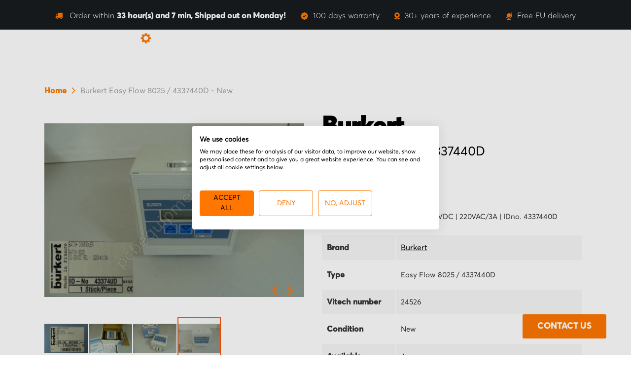

--- FILE ---
content_type: text/html; charset=UTF-8
request_url: https://www.vitechparts.com/24526-burkert-easy-flow-8025-4337440d-new.html
body_size: 43592
content:
<!doctype html>
<html lang="en">
    <head prefix="og: http://ogp.me/ns# fb: http://ogp.me/ns/fb# product: http://ogp.me/ns/product#">
        <script>
    var LOCALE = 'en\u002DUS';
    var BASE_URL = 'https\u003A\u002F\u002Fwww.vitechparts.com\u002F';
    var require = {
        'baseUrl': 'https\u003A\u002F\u002Fwww.vitechparts.com\u002Fstatic\u002Fversion1763379369\u002Ffrontend\u002FGetNoticed\u002FVitech\u002Fen_US'
    };</script>        <meta charset="utf-8"/>
<meta name="title" content="Burkert Easy Flow 8025 / 4337440D - New"/>
<meta name="description" content="VitechParts is a webshop Specializing in PCB and Industrial  Production Machine Parts. Items Ordered from Stock can be Packed and Shipped Immediately Worldwide."/>
<meta name="keywords" content="PCB Production Parts, Idustrial Parts"/>
<meta name="robots" content="INDEX,FOLLOW"/>
<meta name="viewport" content="width=device-width, initial-scale=1, maximum-scale=1.0, user-scalable=no"/>
<meta name="format-detection" content="telephone=no"/>
<title>Burkert Easy Flow 8025 / 4337440D - New</title>
<link  rel="stylesheet" type="text/css"  media="all" href="https://www.vitechparts.com/static/version1763379369/_cache/merged/df7118c5195836c439bd12f611dbae36.min.css" />
<link  rel="stylesheet" type="text/css"  media="all" href="https://www.vitechparts.com/static/version1763379369/frontend/GetNoticed/Vitech/en_US/Anowave_Ec/css/ec.min.css" />
<link  rel="stylesheet" type="text/css"  media="screen and (min-width: 768px)" href="https://www.vitechparts.com/static/version1763379369/frontend/GetNoticed/Vitech/en_US/css/styles-l.min.css" />
<link  rel="stylesheet" type="text/css"  media="print" href="https://www.vitechparts.com/static/version1763379369/frontend/GetNoticed/Vitech/en_US/css/print.min.css" />
<script  type="text/javascript"  src="https://www.vitechparts.com/static/version1763379369/_cache/merged/4431807bbb6aa9d5a322c36bf5d2c040.min.js"></script>
<script  type="text/javascript"  src="https://use.fontawesome.com/f271b1249f.js"></script>
<link rel="preload" as="font" crossorigin="anonymous" href="https://www.vitechparts.com/static/version1763379369/frontend/GetNoticed/Vitech/en_US/fonts/opensans/light/opensans-300.woff2" />
<link rel="preload" as="font" crossorigin="anonymous" href="https://www.vitechparts.com/static/version1763379369/frontend/GetNoticed/Vitech/en_US/fonts/opensans/regular/opensans-400.woff2" />
<link rel="preload" as="font" crossorigin="anonymous" href="https://www.vitechparts.com/static/version1763379369/frontend/GetNoticed/Vitech/en_US/fonts/opensans/semibold/opensans-600.woff2" />
<link rel="preload" as="font" crossorigin="anonymous" href="https://www.vitechparts.com/static/version1763379369/frontend/GetNoticed/Vitech/en_US/fonts/opensans/bold/opensans-700.woff2" />
<link rel="preload" as="font" crossorigin="anonymous" href="https://www.vitechparts.com/static/version1763379369/frontend/GetNoticed/Vitech/en_US/fonts/Luma-Icons.woff2" />
<link  rel="canonical" href="https://www.vitechparts.com/24526-burkert-easy-flow-8025-4337440d-new.html" />
<link  rel="icon" type="image/x-icon" href="https://www.vitechparts.com/media/favicon/default/favicon.png" />
<link  rel="shortcut icon" type="image/x-icon" href="https://www.vitechparts.com/media/favicon/default/favicon.png" />
<meta name="p:domain_verify" content="F7MPEKssgkbwjTDj3i8NQ14I2Y111o1E"/>
<meta name="yandex-verification" content="3b50fea8518ae447" />
<meta name="google-site-verification" content="89GAyK-GueTBD0jy9hAJOWytOvcUhk9WYq082C80tEw" />
     <script src="https://www.google.com/recaptcha/api.js" async defer></script>
     <script>
       function onSubmit(token) {
         document.getElementById("form-validate-stock").submit();
       }
     </script>        <!-- BEGIN GOOGLE ANALYTICS CODE -->
<script type="text/x-magento-init">
{
    "*": {
        "Magento_GoogleAnalytics/js/google-analytics": {
            "isCookieRestrictionModeEnabled": 0,
            "currentWebsite": 1,
            "cookieName": "user_allowed_save_cookie",
            "ordersTrackingData": [],
            "pageTrackingData": {"optPageUrl":"","isAnonymizedIpActive":true,"accountId":"UA-35311907-2"}        }
    }
}
</script>
<!-- END GOOGLE ANALYTICS CODE -->
    <script type="text/x-magento-init">
        {
            "*": {
                "Magento_PageCache/js/form-key-provider": {
                    "isPaginationCacheEnabled":
                        0                }
            }
        }
    </script>
<script data-ommit="true" nonce="Y29tcWxycm90ZWdtbzNxNG1hamNtZnM3ejJkcXN6ajk="></script>

<script data-ommit="true" nonce="Y29tcWxycm90ZWdtbzNxNG1hamNtZnM3ejJkcXN6ajk=">

	window.dataLayer = window.dataLayer || [];

		
	window.AEC = window.AEC || { version: "104.0.9"	};

		
	AEC.Const = 
	{
		TIMING_CATEGORY_ADD_TO_CART:		'Add To Cart Time',
		TIMING_CATEGORY_REMOVE_FROM_CART:	'Remove From Cart Time',
		TIMING_CATEGORY_PRODUCT_CLICK:		'Product Detail Click Time',
		TIMING_CATEGORY_CHECKOUT:			'Checkout Time',
		TIMING_CATEGORY_CHECKOUT_STEP:		'Checkout Step Time',
		TIMING_CATEGORY_PRODUCT_WISHLIST:	'Add to Wishlist Time',
		TIMING_CATEGORY_PRODUCT_COMPARE:	'Add to Compare Time'
	};

	AEC.Const.URL 					= 'https://www.vitechparts.com/';
	AEC.Const.VARIANT_DELIMITER 	= '-';
	AEC.Const.VARIANT_DELIMITER_ATT = ':';

		
	AEC.Const.CHECKOUT_STEP_SHIPPING 	= 1;
	AEC.Const.CHECKOUT_STEP_PAYMENT  	= 2;
	AEC.Const.CHECKOUT_STEP_ORDER  		= 3;

		
	AEC.Const.DIMENSION_SEARCH = 18;

	
	AEC.Const.COOKIE_DIRECTIVE 								= false;
	AEC.Const.COOKIE_DIRECTIVE_SEGMENT_MODE 				= false;
	AEC.Const.COOKIE_DIRECTIVE_SEGMENT_MODE_EVENTS			= ["cookieConsentGranted"];	
	AEC.Const.COOKIE_DIRECTIVE_CONSENT_GRANTED_EVENT 		= "cookieConsentGranted";
	AEC.Const.COOKIE_DIRECTIVE_CONSENT_DECLINE_EVENT 		= "cookieConsentDeclined";

		
	AEC.Const.COOKIE_DIRECTIVE_CONSENT_GRANTED = AEC.CookieConsent.getConsent("cookieConsentGranted");


	
	AEC.Const.COOKIE_DIRECTIVE_OVERRIDE_DECLINE = false;
	
		
	AEC.Const.CATALOG_CATEGORY_ADD_TO_CART_REDIRECT_EVENT = "catalogCategoryAddToCartRedirect";

		
	AEC.Message = 
	{
		confirm: 			 true,
		confirmRemoveTitle:  "Are you sure?",
		confirmRemove: 		 "Are you sure you would like to remove this item from the shopping cart?"
	};
			
	AEC.storeName 			= "English";
	AEC.currencyCode	 	= "EUR";
	AEC.useDefaultValues 	= false;
	AEC.facebook 			= false;
	AEC.facebookInitParams 	= [];

		
	AEC.SUPER = [];

		
	AEC.CONFIGURABLE_SIMPLES = [];

	
	AEC.BUNDLE = {"bundles":[],"options":[]};

	
	AEC.localStorage = true;

		
	AEC.summary = false;

	
	AEC.reset = false;

	
	AEC.tax = 1;

	
	AEC.simples = false;
	
</script>
<script data-ommit="true" nonce="Y29tcWxycm90ZWdtbzNxNG1hamNtZnM3ejJkcXN6ajk=">

    (summary => 
    {
    	if (summary)
    	{
        	let getSummary = (event) => 
        	{
            	AEC.Request.post("https:\/\/www.vitechparts.com\/datalayer\/index\/cart\/",{ event:event }, (response) => 
            	{
                	dataLayer.push(response);
               	});
            };

            ['ec.cookie.remove.item.data','ec.cookie.update.item.data','ec.cookie.add.data'].forEach(event => 
            {
            	AEC.EventDispatcher.on(event, (event => 
            	{
                	return () => 
                	{
                    	setTimeout(() => { getSummary(event); }, 2000);
                    };
                })(event));
            });
    	}
    })(AEC.summary);
    
</script><script data-ommit="true" nonce="Y29tcWxycm90ZWdtbzNxNG1hamNtZnM3ejJkcXN6ajk=">

    if ('undefined' !== typeof AEC && AEC.GA4)
    {
    	AEC.GA4.enabled = true;

    	    	
    	AEC.GA4.conversion_event = "purchase";

    	    	
    	AEC.GA4.currency = "EUR";

    	    	
    	AEC.GA4.quote = [];
    }
    
</script><script data-ommit="true" nonce="Y29tcWxycm90ZWdtbzNxNG1hamNtZnM3ejJkcXN6ajk=">

		
	window.dataLayer = window.dataLayer || [];

	
	partytown = 
	{
		forward: ['dataLayer.push', 'fbq']
	};

	
		
	var dataLayerTransport = (function()
	{
		var data = [];
		
		return {
			data:[],
			push: function(data)
			{
				this.data.push(data);
				
				return this;
			},
			serialize: function()
			{
				return this.data;
			}
		}	
	})();
	
</script><script data-ommit="true" nonce="Y29tcWxycm90ZWdtbzNxNG1hamNtZnM3ejJkcXN6ajk=">

	/* Dynamic remarketing */
	window.google_tag_params = window.google_tag_params || {};

	/* Default pagetype */
	window.google_tag_params.ecomm_pagetype = 'product';

	/* Grouped products collection */
	window.G = [];

	/**
	 * Global revenue 
	 */
	window.revenue = 0;

	/**
	 * DoubleClick
	 */
	window.DoubleClick = 
	{
		DoubleClickRevenue:	 	0,
		DoubleClickTransaction: 0,
		DoubleClickQuantity: 	0
	};
	
	
	AEC.Cookie.visitor({"visitorLoginState":"Logged out","visitorLifetimeValue":0,"visitorExistingCustomer":"No","visitorType":"NOT LOGGED IN","currentStore":"English"}).push(dataLayer, false);

		
	dataLayer.push({ pageType: "product"});
	
</script>

	<script data-ommit="true" nonce="Y29tcWxycm90ZWdtbzNxNG1hamNtZnM3ejJkcXN6ajk=">

		
		
			(params => 
			{
				window.google_tag_params.ecomm_pagetype 	= params.ecomm_pagetype;
	    		window.google_tag_params.ecomm_category 	= params.ecomm_category;

	    		window.google_tag_params.ecomm_prodid		= (pid => 
				{
					if(window.location.hash)
					{
						let hash = window.location.hash.substring(1);

						Object.entries(AEC.CONFIGURABLE_SIMPLES).forEach(([key, configurable]) => 
						{
							Object.entries(configurable.configurations).forEach(([key, value]) => 
							{
								let compare = [value.value,value.label].join('=');

								if (-1 !== hash.indexOf(compare))
								{
									pid = configurable.id;
								}
							});
						});	
					}

					return pid;
					
				})(params.ecomm_prodid);

	    		window.google_tag_params.ecomm_totalvalue 	= params.ecomm_totalvalue;

			})({"ecomm_pagetype":"product","ecomm_category":"Sensors | Switches\/Flowmeter\/Other","ecomm_prodid":"940","ecomm_totalvalue":417.45});

    		window.google_tag_params.returnCustomer 	=  false;

    	
		
    		window.google_tag_params.dynx_pagetype 		= 'offerdetail';
    		window.google_tag_params.dynx_itemid 		= window.google_tag_params.ecomm_prodid;
    		window.google_tag_params.dynx_totalvalue 	= window.google_tag_params.ecomm_totalvalue;
		
				
		
		(payload => 
		{
			AEC.CookieConsent.queue(() => 
			{
				AEC.Cookie.detail(payload).push(dataLayer);
				
			}).process();

						
			dataLayerTransport.push(payload);

            
            document.addEventListener("DOMContentLoaded", () => 
            {
            	let items = (function()
            	{
            		var items = [], trace = {};
            
            		document.querySelectorAll('[data-event=select_item]').forEach(element => 
            		{
            			let entity = 
            			{
            					
            				item_id: 		element.dataset.id,
            				item_name: 		element.dataset.name,
            				item_list_name: element.dataset.list,
            				item_list_id:	element.dataset.list,
            				item_brand: 	element.dataset.brand,
            				category:		element.dataset.category,
            				price: 			parseFloat(element.dataset.price),
            				index: 			parseFloat(element.dataset.position),
            				currency:		AEC.GA4.currency,
            				quantity: 		1,
            				remarketingFacebookId: element.dataset.remarketingFacebookId,
            				remarketingAdwordsId:  element.dataset.remarketingAdwordsId,
            				google_business_vertical: 'retail',
            				dimension10: element.dataset['dimension10']
            			};

            			Object.assign(entity, entity, AEC.GA4.augmentCategories(entity));
            
                    	var attributes = element.dataset.attributes;
            
                    	if (attributes)
            	        {
                	        Object.entries(JSON.parse(attributes)).forEach(([key, value]) => 
                	        {
                    	        entity[key] = value;
                	        });
                	    }

                	    if (!trace.hasOwnProperty(entity.item_id))
                	    {
                    	    trace[entity.item_id] = true;
                    	    
            				items.push(entity);
                	    }
                	});
            
            		return items;
            	})();

            	if (items.length)
            	{
            		let data = {"currency":"EUR","ecommerce":{"item_list_id":"Mixed Products","item_list_name":"Mixed Products"},"event":"view_item_list"};

            	    data.ecommerce['items'] = items;

            	    AEC.CookieConsent.queue(() => 
        			{
            			AEC.Cookie.impressions(data).push(dataLayer);
            			
        			}).process();
            	}
            });
            
		})({"ecommerce":{"currency":"EUR","value":417.45,"items":[{"item_id":"24526_1","item_name":"Burkert Easy Flow 8025 \/ 4337440D - New","price":417.45,"item_brand":"Burkert","item_reviews_count":0,"item_rating_summary":0,"google_business_vertical":"retail","dimension10":"In stock","quantity":1,"index":0,"item_category":"Sensors | Switches","item_category2":"Flowmeter","item_category3":"Other"}],"impressions":[]},"event":"view_item","currentStore":"English"});
		

				
		window.G = [];

		
			if (window.G)
			{
				window.G.forEach(entity => 
				{
					AEC.CookieConsent.queue(() => 
					{
						let g = {"currency":"EUR","ecommerce":{"item_list_id":"Grouped products","item_list_name":"Grouped products"},"event":"view_item","value":0};

						g.value = entity.price;
						
						g.ecommerce['items'] = [ entity ];

						AEC.Cookie.detail(g).push(dataLayer);
						
					}).process();
				});
			}

		
			</script>


<!-- Google Tag Manager -->
<script nonce="Y29tcWxycm90ZWdtbzNxNG1hamNtZnM3ejJkcXN6ajk=">(function(w,d,s,l,i){w[l]=w[l]||[];w[l].push({'gtm.start':
new Date().getTime(),event:'gtm.js'});var f=d.getElementsByTagName(s)[0],
j=d.createElement(s),dl=l!='dataLayer'?'&l='+l:'';j.async=true;j.nonce='Y29tcWxycm90ZWdtbzNxNG1hamNtZnM3ejJkcXN6ajk=';j.src=
'https://www.googletagmanager.com/gtm.js?id='+i+dl;f.parentNode.insertBefore(j,f);
})(window,document,'script','dataLayer','GTM-5D6DLSQ');</script>
<!-- End Google Tag Manager -->
<script data-ommit="true" nonce="Y29tcWxycm90ZWdtbzNxNG1hamNtZnM3ejJkcXN6ajk=">

    	
</script>
<script data-ommit="true" nonce="Y29tcWxycm90ZWdtbzNxNG1hamNtZnM3ejJkcXN6ajk=">AEC.Bind.apply({"performance":false})</script>
				
<meta property="og:type" content="product" />
<meta property="og:title"
      content="Burkert&#x20;Easy&#x20;Flow&#x20;8025&#x20;&#x2F;&#x20;4337440D&#x20;-&#x20;New" />
<meta property="og:image"
      content="https://www.vitechparts.com/media/catalog/product/cache/b37044ceb4485141d570ba1ce7cc8bd1/1/7/17391600_1459411179_1.jpg" />
<meta property="og:description"
      content="Easy&#x20;Flow&#x20;8025,&#x20;Batch&#x3A;&#x20;802512-30VDC&#x20;&#x7C;&#x20;220VAC&#x2F;3A&#x20;&#x7C;&#x20;IDno.&#x20;4337440D" />
<meta property="og:url" content="https://www.vitechparts.com/24526-burkert-easy-flow-8025-4337440d-new.html" />
    <meta property="product:price:amount" content="417.450001"/>
    <meta property="product:price:currency"
      content="EUR"/>
<style>
	.ec-gtm-cookie-directive > div { background: #ffffff; color: #000000; -webkit-border-radius: 8px; -moz-border-radius: 8px; -ms-border-radius: 8px; -o-border-radius: 8px; border-radius: 8px;  }
	.ec-gtm-cookie-directive > div > div > div a.action.accept,
    .ec-gtm-cookie-directive > div > div > div a.action.accept-all { color: #8bc53f; }
	.ec-gtm-cookie-directive > div > div > div a.action.refuse,
    .ec-gtm-cookie-directive > div > div > div a.action.customize { color: #000000; }
	.ec-gtm-cookie-directive > div > div > div .ec-gtm-cookie-directive-note-toggle { color: #8bc53f; }
    .ec-gtm-cookie-directive-segments { background: #ffffff; }
    .ec-gtm-cookie-directive-segments > div input[type="checkbox"] + label:before { border:1px solid #000000; }  
</style>    </head>
    <body data-container="body"
          data-mage-init='{"loaderAjax": {}, "loader": { "icon": "https://www.vitechparts.com/static/version1763379369/frontend/GetNoticed/Vitech/en_US/images/loader-2.gif"}}'
        id="html-body" itemtype="http://schema.org/Product" itemscope="itemscope" class="catalog-product-view product-24526-burkert-easy-flow-8025-4337440d-new mst-nav__theme-magento-blank mst-nav__theme-magento-luma mst-nav__theme-getnoticed-vitech page-layout-1column">
        
<script type="text/x-magento-init">
    {
        "*": {
            "Magento_PageBuilder/js/widget-initializer": {
                "config": {"[data-content-type=\"slider\"][data-appearance=\"default\"]":{"Magento_PageBuilder\/js\/content-type\/slider\/appearance\/default\/widget":false},"[data-content-type=\"map\"]":{"Magento_PageBuilder\/js\/content-type\/map\/appearance\/default\/widget":false},"[data-content-type=\"row\"]":{"Magento_PageBuilder\/js\/content-type\/row\/appearance\/default\/widget":false},"[data-content-type=\"tabs\"]":{"Magento_PageBuilder\/js\/content-type\/tabs\/appearance\/default\/widget":false},"[data-content-type=\"slide\"]":{"Magento_PageBuilder\/js\/content-type\/slide\/appearance\/default\/widget":{"buttonSelector":".pagebuilder-slide-button","showOverlay":"hover","dataRole":"slide"}},"[data-content-type=\"banner\"]":{"Magento_PageBuilder\/js\/content-type\/banner\/appearance\/default\/widget":{"buttonSelector":".pagebuilder-banner-button","showOverlay":"hover","dataRole":"banner"}},"[data-content-type=\"buttons\"]":{"Magento_PageBuilder\/js\/content-type\/buttons\/appearance\/inline\/widget":false},"[data-content-type=\"products\"][data-appearance=\"carousel\"]":{"Magento_PageBuilder\/js\/content-type\/products\/appearance\/carousel\/widget":false}},
                "breakpoints": {"desktop":{"label":"Desktop","stage":true,"default":true,"class":"desktop-switcher","icon":"Magento_PageBuilder::css\/images\/switcher\/switcher-desktop.svg","conditions":{"min-width":"1024px"},"options":{"products":{"default":{"slidesToShow":"5"}}}},"tablet":{"conditions":{"max-width":"1024px","min-width":"768px"},"options":{"products":{"default":{"slidesToShow":"4"},"continuous":{"slidesToShow":"3"}}}},"mobile":{"label":"Mobile","stage":true,"class":"mobile-switcher","icon":"Magento_PageBuilder::css\/images\/switcher\/switcher-mobile.svg","media":"only screen and (max-width: 768px)","conditions":{"max-width":"768px","min-width":"640px"},"options":{"products":{"default":{"slidesToShow":"3"}}}},"mobile-small":{"conditions":{"max-width":"640px"},"options":{"products":{"default":{"slidesToShow":"2"},"continuous":{"slidesToShow":"1"}}}}}            }
        }
    }
</script>

<div class="cookie-status-message" id="cookie-status">
    The store will not work correctly when cookies are disabled.</div>
<script type="text&#x2F;javascript">document.querySelector("#cookie-status").style.display = "none";</script>
<script type="text/x-magento-init">
    {
        "*": {
            "cookieStatus": {}
        }
    }
</script>

<script type="text/x-magento-init">
    {
        "*": {
            "mage/cookies": {
                "expires": null,
                "path": "\u002F",
                "domain": ".www.vitechparts.com",
                "secure": true,
                "lifetime": "86400"
            }
        }
    }
</script>
    <noscript>
        <div class="message global noscript">
            <div class="content">
                <p>
                    <strong>JavaScript seems to be disabled in your browser.</strong>
                    <span>
                        For the best experience on our site, be sure to turn on Javascript in your browser.                    </span>
                </p>
            </div>
        </div>
    </noscript>

<script>
    window.cookiesConfig = window.cookiesConfig || {};
    window.cookiesConfig.secure = true;
</script><script>    require.config({
        map: {
            '*': {
                wysiwygAdapter: 'mage/adminhtml/wysiwyg/tiny_mce/tinymceAdapter'
            }
        }
    });</script><script>    require.config({
        paths: {
            googleMaps: 'https\u003A\u002F\u002Fmaps.googleapis.com\u002Fmaps\u002Fapi\u002Fjs\u003Fv\u003D3.53\u0026key\u003D'
        },
        config: {
            'Magento_PageBuilder/js/utils/map': {
                style: '',
            },
            'Magento_PageBuilder/js/content-type/map/preview': {
                apiKey: '',
                apiKeyErrorMessage: 'You\u0020must\u0020provide\u0020a\u0020valid\u0020\u003Ca\u0020href\u003D\u0027https\u003A\u002F\u002Fwww.vitechparts.com\u002Fadminhtml\u002Fsystem_config\u002Fedit\u002Fsection\u002Fcms\u002F\u0023cms_pagebuilder\u0027\u0020target\u003D\u0027_blank\u0027\u003EGoogle\u0020Maps\u0020API\u0020key\u003C\u002Fa\u003E\u0020to\u0020use\u0020a\u0020map.'
            },
            'Magento_PageBuilder/js/form/element/map': {
                apiKey: '',
                apiKeyErrorMessage: 'You\u0020must\u0020provide\u0020a\u0020valid\u0020\u003Ca\u0020href\u003D\u0027https\u003A\u002F\u002Fwww.vitechparts.com\u002Fadminhtml\u002Fsystem_config\u002Fedit\u002Fsection\u002Fcms\u002F\u0023cms_pagebuilder\u0027\u0020target\u003D\u0027_blank\u0027\u003EGoogle\u0020Maps\u0020API\u0020key\u003C\u002Fa\u003E\u0020to\u0020use\u0020a\u0020map.'
            },
        }
    });</script><script>
    require.config({
        shim: {
            'Magento_PageBuilder/js/utils/map': {
                deps: ['googleMaps']
            }
        }
    });</script>
    <script type="text/x-magento-init">
        {
            "*": {
                "Amasty_InvisibleCaptcha/js/action/am-recaptcha-configure": {
                    "formsToProtect": "form\u005Baction\u002A\u003D\u0022review\u002Fproduct\u002Fpost\u0022\u005D,form\u005Baction\u002A\u003D\u0022amasty_customform\u002Fform\u002Fsubmit\u0022\u005D",
                    "isEnabledOnPayments": "",
                    "checkoutRecaptchaValidateUrl": "https://www.vitechparts.com/amcapthca/checkout/validate/",
                    "invisibleCaptchaCustomForm": "1",
                    "recaptchaConfig": {
                        "lang": "hl\u003Den",
                        "theme": "light",
                        "badge": "bottomright",
                        "sitekey": "6Lf4w64pAAAAAMJMZWeZf9jzghUPp1KyJ8fANRMi",
                        "size": "normal",
                        "isInvisible": false,
                        "recaptchaVersion": 2                    },
                    "reCaptchaErrorMessage": "Prove you are not a robot"
                 }
            }
        }
    </script>

            <script>
            // Fix to prevent 'no reCaptcha Token' error while slow site loading.
            // Submit button should catch am-captcha.js initialization8 first
            (function () {
                if (document.readyState === 'loading') {
                    document.addEventListener('DOMContentLoaded', onReadyStateListener);
                } else {
                    onReadyState();
                }

                function onReadyStateListener() {
                    onReadyState();
                }

                function onReadyState (formsOnPage) {
                    if (typeof formsOnPage === 'undefined') {
                        let formsToProtect = "form\u005Baction\u002A\u003D\u0022review\u002Fproduct\u002Fpost\u0022\u005D,form\u005Baction\u002A\u003D\u0022amasty_customform\u002Fform\u002Fsubmit\u0022\u005D";
                        let forms = formsToProtect.split(',');

                        formsOnPage = [];
                        forms.forEach(form => {
                            let existingForm = form ? document.querySelectorAll(form) : [];

                            if (existingForm.length) {
                                formsOnPage.push(existingForm);
                            }
                        })
                    }

                    formsOnPage.forEach(form => {
                        let submit = form[0].querySelector('[type="submit"]');
                        if (submit) {
                            let isAlreadyDisabled = submit.getAttribute('disabled');

                            if (!isAlreadyDisabled) {
                                submit.setAttribute('disabled', true);
                                submit.setAttribute('am-captcha-protect', true);
                            }
                        }
                    })
                }

                                window.addEventListener('amform-elements-rendered', function (event) {
                    onReadyState([event.detail.form]);
                });
                window.addEventListener('am-recaptcha-submit-event', function (event) {
                    onReadyState([event.detail.form]);
                });
                            })();
        </script>
    <!-- Google Tag Manager (noscript) -->
<noscript><iframe src="https://www.googletagmanager.com/ns.html?id=GTM-5D6DLSQ"
height="0" width="0" style="display:none;visibility:hidden"></iframe></noscript>
<!-- End Google Tag Manager (noscript) -->    <script nonce="eHRuaDNoOHU3M2RucjRjN3Zld2NsNWFtaWFhdGs2ZDQ=">
        require([
                'jquery',
                'Mirasvit_SearchAutocomplete/js/autocomplete',
                'Mirasvit_SearchAutocomplete/js/typeahead'
            ], function ($, autocomplete, typeahead) {
                const selector = 'input#search, input#mobile_search, .minisearch input[type="text"]';

                $(document).ready(function () {
                    $('#search_mini_form').prop("minSearchLength", 10000);

                    const $input = $(selector);

                    $input.each(function (index, searchInput) {
                                                new autocomplete($(searchInput)).init({"query":"","priceFormat":{"pattern":"\u20ac%s","precision":2,"requiredPrecision":2,"decimalSymbol":",","groupSymbol":".","groupLength":3,"integerRequired":false},"minSearchLength":3,"url":"https:\/\/www.vitechparts.com\/searchautocomplete\/ajax\/suggest\/","storeId":"1","delay":300,"isAjaxCartButton":false,"isShowCartButton":false,"isShowImage":true,"isShowPrice":true,"isShowSku":false,"isShowRating":true,"isShowDescription":true,"isShowStockStatus":false,"layout":"1column","popularTitle":"Popular Suggestions","popularSearches":[],"isTypeaheadEnabled":false,"typeaheadUrl":"https:\/\/www.vitechparts.com\/searchautocomplete\/ajax\/typeahead\/","minSuggestLength":2,"currency":"EUR","limit":12,"customerGroupId":0,"filterPosition":"disable"});
                    });
                });
            }
        );
    </script>

    <script id="searchAutocompletePlaceholder" type="text/x-custom-template">
    <div class="mst-searchautocomplete__autocomplete">
        <div class="mst-searchautocomplete__spinner">
            <div class="spinner-item spinner-item-1"></div>
            <div class="spinner-item spinner-item-2"></div>
            <div class="spinner-item spinner-item-3"></div>
            <div class="spinner-item spinner-item-4"></div>
        </div>

        <div class="mst-searchautocomplete__close">&times;</div>
    </div>
</script>

<script id="searchAutocompleteWrapper" type="text/x-custom-template">
    <div class="mst-searchautocomplete__wrapper">
        <div class="mst-searchautocomplete__results" data-bind="{
            visible: result().noResults == false,
            css: {
                __all: result().urlAll && result().totalItems > 0
            }
        }">
            <div data-bind="foreach: { data: result().indexes, as: 'index' }">
                <div data-bind="visible: index.totalItems, attr: {class: 'mst-searchautocomplete__index ' + index.identifier}">
                    <div class="mst-searchautocomplete__index-title">
                        <span data-bind="text: index.title"></span>
                        <span data-bind="visible: index.isShowTotals">
                            (<span data-bind="text: index.totalItems"></span>)
                        </span>
                    </div>

                    <ul data-bind="foreach: { data: index.items, as: 'item' }">
                        <li data-bind="
                            template: { name:index.identifier, data: item },
                            attr: {class: 'mst-searchautocomplete__item ' + index.identifier},
                            event: { mouseover: $parents[1].onMouseOver, mouseout: $parents[1].onMouseOut, mousedown: $parents[1].onClick },
                            css: {_active: $data.isActive}">
                        </li>
                    </ul>
                </div>
            </div>

            <div class="mst-searchautocomplete__show-all" data-bind="visible: result().urlAll && result().totalItems > 0">
                <a data-bind="attr: { href: result().urlAll }">
                    <span data-bind="text: result().textAll"></span>
                </a>
            </div>
        </div>

        <div class="mst-searchautocomplete__empty-result" data-bind="visible: result().noResults == true && !loading()">
            <span data-bind="text: result().textEmpty"></span> <a href='/im-looking-for' style="font-size:1.2rem">Contact us</a>.
        </div>
    </div>
</script>

<script id="popular" type="text/x-custom-template">
    <a class="title" data-bind="text: query"></a>
</script>

<script id="magento_search_query" type="text/x-custom-template">
    <a class="title" data-bind="text: query_text, attr: {href: url}, highlight"></a> <span class="num_results" data-bind="text: num_results"></span>
</script>

<script id="magento_catalog_product" type="text/x-custom-template">
    <!-- ko if: (imageUrl && $parents[2].config.isShowImage) -->
    <a rel="noreferrer" data-bind="attr: {href: url}">
        <div class="mst-product-image-wrapper"><img data-bind="attr: {src: imageUrl}"/></div>
    </a>
    <!-- /ko -->

    <div class="meta">
        <div class="title">
            <a rel="noreferrer" data-bind="html: name, attr: {href: url}, highlight"></a>

            <!-- ko if: (sku && $parents[2].config.isShowSku) -->
            <span class="sku" data-bind="text: sku, highlight"></span>
            <!-- /ko -->
        </div>

        <!-- ko if: (description && $parents[2].config.isShowDescription) -->
        <div class="description" data-bind="text: description, highlight"></div>
        <!-- /ko -->

        <!-- ko if: (rating && $parents[2].config.isShowRating) -->
        <div>
            <div class="rating-summary">
                <div class="rating-result">
                    <span data-bind="style: { width: rating + '%' }"></span>
                </div>
            </div>
        </div>
        <!-- /ko -->

        <!-- ko if: (stockStatus && $parents[2].config.isShowStockStatus) -->
        <span class="stock_status" data-bind="text: stockStatus, processStockStatus"></span>
        <!-- /ko -->

        <!-- ko if: (addToCartUrl && $parents[2].config.isShowCartButton) -->
        <div class="to-cart">
            <a class="action primary mst__add_to_cart" data-bind="attr: { _href: addToCartUrl }">
                <span>Add To Cart</span>
            </a>
        </div>
        <!-- /ko -->
    </div>

    <!-- ko if: (price && $parents[2].config.isShowPrice) -->
    <div class="store">
        <div class="price-box">
            <span class="price-container">
                <span class="price-wrapper price-including-tax"></span>
                <span data-label="Excl. Tax" class="price-wrapper price-excluding-tax">
                    <div data-bind="html: price" class="price"></div>
                </span>
            </span>
        </div>
    </div>
    <!-- /ko -->
</script>

<script id="magento_catalog_categoryproduct" type="text/x-custom-template">
    <a class="title" data-bind="text: name, attr: {href: url}, highlight"></a>
</script>

<script id="magento_catalog_category" type="text/x-custom-template">
    <a class="title" data-bind="html: name, attr: {href: url}, highlight"></a>
</script>

<script id="magento_cms_page" type="text/x-custom-template">
    <a class="title" data-bind="text: name, attr: {href: url}, highlight"></a>
</script>

<script id="magento_catalog_attribute" type="text/x-custom-template">
    <a class="title" data-bind="text: name, attr: {href: url}, highlight"></a>
</script>

<script id="magento_catalog_attribute_2" type="text/x-custom-template">
    <a class="title" data-bind="text: name, attr: {href: url}, highlight"></a>
</script>

<script id="magento_catalog_attribute_3" type="text/x-custom-template">
    <a class="title" data-bind="text: name, attr: {href: url}, highlight"></a>
</script>

<script id="magento_catalog_attribute_4" type="text/x-custom-template">
    <a class="title" data-bind="text: name, attr: {href: url}, highlight"></a>
</script>

<script id="magento_catalog_attribute_5" type="text/x-custom-template">
    <a class="title" data-bind="text: name, attr: {href: url}, highlight"></a>
</script>

<script id="mirasvit_kb_article" type="text/x-custom-template">
    <a class="title" data-bind="text: name, attr: {href: url}, highlight"></a>
</script>

<script id="external_wordpress_post" type="text/x-custom-template">
    <a class="title" data-bind="text: name, attr: {href: url}, highlight"></a>
</script>

<script id="amasty_blog_post" type="text/x-custom-template">
    <a class="title" data-bind="text: name, attr: {href: url}, highlight"></a>
</script>

<script id="amasty_faq_question" type="text/x-custom-template">
    <a class="title" data-bind="text: name, attr: {href: url}, highlight"></a>
</script>

<script id="magefan_blog_post" type="text/x-custom-template">
    <a class="title" data-bind="text: name, attr: {href: url}, highlight"></a>
</script>

<script id="mageplaza_blog_post" type="text/x-custom-template">
    <a class="title" data-bind="text: name, attr: {href: url}, highlight"></a>
</script>

<script id="aheadworks_blog_post" type="text/x-custom-template">
    <a class="title" data-bind="text: name, attr: {href: url}, highlight"></a>
</script>

<script id="mirasvit_blog_post" type="text/x-custom-template">
    <a class="title" data-bind="text: name, attr: {href: url}, highlight"></a>
</script>

<script id="mirasvit_gry_registry" type="text/x-custom-template">
    <a class="title" data-bind="text: title, attr: {href: url}, highlight"></a>
    <p data-bind="text: name, highlight"></p>
</script>

<script id="ves_blog_post" type="text/x-custom-template">
    <a class="title" data-bind="text: name, attr: {href: url}, highlight"></a>
</script>

<script id="fishpig_glossary_word" type="text/x-custom-template">
    <a class="title" data-bind="text: name, attr: {href: url}, highlight"></a>
</script>

<script id="blackbird_contentmanager_content" type="text/x-custom-template">
    <a class="title" data-bind="text: name, attr: {href: url}, highlight"></a>
</script>

<script id="mirasvit_brand_page" type="text/x-custom-template">
    <a class="title" data-bind="text: name, attr: {href: url}, highlight"></a>
</script>

<div class="page-wrapper"><div class="shipping-info-header">
<div class="header-shipping-info" id="header-shipping-info" style="display:none;">
    <div class="delivery-information-wrapper">
        <i class="fa fa-truck"></i>
        <a href="/delivery-information">
                                <span class="shipping-text-header">Order within <strong><span class="hours"></span><span class="hours-label"> hour(s) and </span><span class="minutes"></span> min, <span class="shipping-text"></span></strong></span>                        </a>
            </div>
    <div class="usps-header">
        <style>#html-body [data-pb-style=HEC0EBC],#html-body [data-pb-style=U2X3J4G]{background-position:left top;background-size:cover;background-repeat:no-repeat;background-attachment:scroll}#html-body [data-pb-style=HEC0EBC]{justify-content:flex-start;display:flex;flex-direction:column}#html-body [data-pb-style=U2X3J4G]{align-self:stretch}#html-body [data-pb-style=VC0ELYM]{display:flex;width:100%}#html-body [data-pb-style=SWABAKG]{justify-content:flex-start;display:flex;flex-direction:column;background-position:left top;background-size:cover;background-repeat:no-repeat;background-attachment:scroll;width:33.3333%;align-self:stretch}#html-body [data-pb-style=JPBGYJK]{margin-bottom:0}#html-body [data-pb-style=C5JMT0P]{justify-content:flex-start;display:flex;flex-direction:column;background-position:left top;background-size:cover;background-repeat:no-repeat;background-attachment:scroll;width:33.3333%;align-self:stretch}#html-body [data-pb-style=D7Q83UI]{margin-bottom:0}#html-body [data-pb-style=SS8UWXE]{justify-content:flex-start;display:flex;flex-direction:column;background-position:left top;background-size:cover;background-repeat:no-repeat;background-attachment:scroll;width:33.3333%;align-self:stretch}#html-body [data-pb-style=TWAHI8Q]{margin-bottom:0}</style><div data-content-type="row" data-appearance="full-bleed" data-enable-parallax="0" data-parallax-speed="0.5" data-background-images="{}" data-background-type="image" data-video-loop="true" data-video-play-only-visible="true" data-video-lazy-load="true" data-video-fallback-src="" data-element="main" data-pb-style="HEC0EBC"><div class="pagebuilder-column-group" data-background-images="{}" data-content-type="column-group" data-appearance="default" data-grid-size="12" data-element="main" data-pb-style="U2X3J4G"><div class="pagebuilder-column-line" data-content-type="column-line" data-element="main" data-pb-style="VC0ELYM"><div class="pagebuilder-column header-usp" data-content-type="column" data-appearance="full-height" data-background-images="{}" data-element="main" data-pb-style="SWABAKG"><div data-content-type="html" data-appearance="default" data-element="main" data-decoded="true"><svg xmlns="http://www.w3.org/2000/svg" height="1em" viewBox="0 0 512 512"><!--! Font Awesome Pro 6.4.2 by @fontawesome - https://fontawesome.com License - https://fontawesome.com/license (Commercial License) Copyright 2023 Fonticons, Inc. --><style>svg{fill:#ff7600}</style><path d="M256 0c36.8 0 68.8 20.7 84.9 51.1C373.8 41 411 49 437 75s34 63.3 23.9 96.1C491.3 187.2 512 219.2 512 256s-20.7 68.8-51.1 84.9C471 373.8 463 411 437 437s-63.3 34-96.1 23.9C324.8 491.3 292.8 512 256 512s-68.8-20.7-84.9-51.1C138.2 471 101 463 75 437s-34-63.3-23.9-96.1C20.7 324.8 0 292.8 0 256s20.7-68.8 51.1-84.9C41 138.2 49 101 75 75s63.3-34 96.1-23.9C187.2 20.7 219.2 0 256 0zM369 209c9.4-9.4 9.4-24.6 0-33.9s-24.6-9.4-33.9 0l-111 111-47-47c-9.4-9.4-24.6-9.4-33.9 0s-9.4 24.6 0 33.9l64 64c9.4 9.4 24.6 9.4 33.9 0L369 209z"/>
    </svg></div><div class="header-usp-text" data-content-type="text" data-appearance="default" data-element="main" data-pb-style="JPBGYJK"><p>100 days warranty</p></div></div><div class="pagebuilder-column header-usp" data-content-type="column" data-appearance="full-height" data-background-images="{}" data-element="main" data-pb-style="C5JMT0P"><div data-content-type="html" data-appearance="default" data-element="main" data-decoded="true"><svg xmlns="http://www.w3.org/2000/svg" height="1em" viewBox="0 0 384 512"><!--! Font Awesome Free 6.4.2 by @fontawesome - https://fontawesome.com License - https://fontawesome.com/license (Commercial License) Copyright 2023 Fonticons, Inc. --><style>svg{fill:#ff7600}</style><path d="M173.8 5.5c11-7.3 25.4-7.3 36.4 0L228 17.2c6 3.9 13 5.8 20.1 5.4l21.3-1.3c13.2-.8 25.6 6.4 31.5 18.2l9.6 19.1c3.2 6.4 8.4 11.5 14.7 14.7L344.5 83c11.8 5.9 19 18.3 18.2 31.5l-1.3 21.3c-.4 7.1 1.5 14.2 5.4 20.1l11.8 17.8c7.3 11 7.3 25.4 0 36.4L366.8 228c-3.9 6-5.8 13-5.4 20.1l1.3 21.3c.8 13.2-6.4 25.6-18.2 31.5l-19.1 9.6c-6.4 3.2-11.5 8.4-14.7 14.7L301 344.5c-5.9 11.8-18.3 19-31.5 18.2l-21.3-1.3c-7.1-.4-14.2 1.5-20.1 5.4l-17.8 11.8c-11 7.3-25.4 7.3-36.4 0L156 366.8c-6-3.9-13-5.8-20.1-5.4l-21.3 1.3c-13.2 .8-25.6-6.4-31.5-18.2l-9.6-19.1c-3.2-6.4-8.4-11.5-14.7-14.7L39.5 301c-11.8-5.9-19-18.3-18.2-31.5l1.3-21.3c.4-7.1-1.5-14.2-5.4-20.1L5.5 210.2c-7.3-11-7.3-25.4 0-36.4L17.2 156c3.9-6 5.8-13 5.4-20.1l-1.3-21.3c-.8-13.2 6.4-25.6 18.2-31.5l19.1-9.6C65 70.2 70.2 65 73.4 58.6L83 39.5c5.9-11.8 18.3-19 31.5-18.2l21.3 1.3c7.1 .4 14.2-1.5 20.1-5.4L173.8 5.5zM272 192a80 80 0 1 0 -160 0 80 80 0 1 0 160 0zM1.3 441.8L44.4 339.3c.2 .1 .3 .2 .4 .4l9.6 19.1c11.7 23.2 36 37.3 62 35.8l21.3-1.3c.2 0 .5 0 .7 .2l17.8 11.8c5.1 3.3 10.5 5.9 16.1 7.7l-37.6 89.3c-2.3 5.5-7.4 9.2-13.3 9.7s-11.6-2.2-14.8-7.2L74.4 455.5l-56.1 8.3c-5.7 .8-11.4-1.5-15-6s-4.3-10.7-2.1-16zm248 60.4L211.7 413c5.6-1.8 11-4.3 16.1-7.7l17.8-11.8c.2-.1 .4-.2 .7-.2l21.3 1.3c26 1.5 50.3-12.6 62-35.8l9.6-19.1c.1-.2 .2-.3 .4-.4l43.2 102.5c2.2 5.3 1.4 11.4-2.1 16s-9.3 6.9-15 6l-56.1-8.3-32.2 49.2c-3.2 5-8.9 7.7-14.8 7.2s-11-4.3-13.3-9.7z"/>
    </svg></div><div class="header-usp-text" data-content-type="text" data-appearance="default" data-element="main" data-pb-style="D7Q83UI"><p>30+ years of experience</p></div></div><div class="pagebuilder-column header-usp" data-content-type="column" data-appearance="full-height" data-background-images="{}" data-element="main" data-pb-style="SS8UWXE"><div data-content-type="html" data-appearance="default" data-element="main" data-decoded="true"><svg xmlns="http://www.w3.org/2000/svg" height="1em" viewBox="0 0 448 512">
        <style>svg{fill:#ff7600}</style>
        <path d="M15 367c-9.4 9.4-9.4 24.6 0 33.9s24.6 9.4 33.9 0l18.5-18.5c34.3 27.7 74.9 43.8 116.5 48.3V464H88c-13.3 0-24 10.7-24 24s10.7 24 24 24H328c13.3 0 24-10.7 24-24s-10.7-24-24-24H232V430.7c49.1-5.3 96.8-26.7 134.4-64.3c81.7-81.7 87.1-211 16.1-298.9L401 49c9.4-9.4 9.4-24.6 0-33.9s-24.6-9.4-33.9 0L332.5 49.6c-9.4 9.4-9.4 24.6 0 33.9c68.7 68.7 68.7 180.2 0 248.9s-180.2 68.7-248.9 0c-9.4-9.4-24.6-9.4-33.9 0L15 367zm193-15a144 144 0 1 0 0-288 144 144 0 1 0 0 288z"/>
    </svg></div><div class="header-usp-text" data-content-type="text" data-appearance="default" data-element="main" data-pb-style="TWAHI8Q"><p>Free EU delivery</p></div></div></div></div></div>    </div>
</div>
</div><header class="page-header"><div class="header content"><ul class="compare wrapper"><li class="item link compare" data-bind="scope: 'compareProducts'" data-role="compare-products-link">
    <a class="action compare no-display" title="Compare&#x20;Products"
       data-bind="attr: {'href': compareProducts().listUrl}, css: {'no-display': !compareProducts().count}"
    >
        Compare Products        <span class="counter qty" data-bind="text: compareProducts().countCaption"></span>
    </a>
</li>
<script type="text/x-magento-init">
{"[data-role=compare-products-link]": {"Magento_Ui/js/core/app": {"components":{"compareProducts":{"component":"Magento_Catalog\/js\/view\/compare-products"}}}}}
</script>
</ul></div><div class="header-inner-wrapper page-main"><div class="background-one"><div class="empty"></div>
</div><div class="background-two"><div class="empty"></div>
</div>    <style>

        .page-header .header-inner-wrapper {
            display: inline-grid;
            width:100%;
            height:100%;
        }
        .background-one {
            background-image: linear-gradient(rgba(0, 0, 0, 0.7), rgba(0, 0, 0, 0.7)), url('https://www.vitechparts.com/media/wysiwyg/header-background.jpeg');
            height: 190px;
            background-position-y: 50%;
        }
        .background-two {
            width: 100%;
            height: 190px;
            background-position: 120%;
            background-image: url('https://www.vitechparts.com/static/version1763379369/frontend/GetNoticed/Vitech/en_US/images/Cogs.svg');
            opacity: 0.7;
            background-size: auto;
        }
        .shipping-info-header {
            position: fixed;
            margin-bottom: 60px;
        }
        .page-header {
            position: fixed;
            height: 190px;
            z-index: 2;
        }

        @media (max-width: 768px) {
            .page-header .header-inner-wrapper{
                grid-template-columns: 80% 10% 10%;
            }
        }

        @media (min-width: 769px) and (max-width: 1280px) {
            .page-header .header-inner-wrapper{
                grid-template-columns: 85% 5% 10%;
            }
        }

        @media (min-width: 1280px) {
            .shipping-info-header {
                position: absolute;
            }
            .page-header {
                position: absolute;
            }
            .page-header .header-inner-wrapper{
                grid-template-columns: 22% 67% 5% 5%;
                margin-top: 50px;
            }

            .breadcrumbs {
                margin-top: 140px;
            }

            .page-wrapper .nav-sections .nav-sections-items .navigation .close-button a {
                top: 135px;
            }
        }

        .page-header .block-search {
            top: 75px;
        }
        .page-header .navigation-group {
            position: relative;
        }

        .page-header .block-search .block-content .text-header {
            display: none;
        }

        @media (max-width: 1280px) {
            .background-one {
                background-image: none;
                height: 60px;
            }
            .background-two {
                display: none;
            }
            .page-header {
                height: 60px;
            }

            .page-header .block-search {
                top: revert;
                position: fixed;
                .block-content .text-header {
                    display: none;
                }
            }
            .page-header .block-search .block-content {
                background: white;
                box-shadow: 0px 30px 60px #00000029;
            }
            .page-header .navigation-group {
                right: 10px;
            }

            #global-usp-block-row {
                margin-top: 60px;
            }
        }
    </style>
    <style>
        @media (max-width: 1279px) {
            .page-header + .sections + .top-container + style .global-usp-block-row {
                margin-top: 60px;
            }

            .page-header + .sections + .top-container + .breadcrumbs {
                margin-top: 60px;
            }

            .page-header + .sections + .top-container + #support + main#maincontent {
                margin-top: 60px;
            }
            .page-header + .sections + style .global-usp-block-row {
                margin-top: 60px;
            }

            .page-header + .sections + .breadcrumbs {
                margin-top: 60px;
            }

            .page-header + .sections + #support + main#maincontent {
                margin-top: 60px;
            }
        }
        @media (min-width: 1280px) {
            .page-header + .sections + .top-container + style + .global-usp-block-row {
                margin-top: 250px;
            }

            .page-header + .sections + .top-container + .breadcrumbs {
                margin-top: 250px;
            }
            .page-header + .sections + .top-container + #support + main#maincontent {
                margin-top: 250px;
            }

            .page-header + .sections + style + .global-usp-block-row {
                margin-top: 250px;
            }

            .page-header + .sections + .breadcrumbs {
                margin-top: 250px;
            }
            .page-header + .sections + #support + main#maincontent {
                margin-top: 250px;
            }
        }
    </style>

<script>
// Get the <header> element
var header = document.querySelector('header');
var header_inner = document.querySelector('.page-header .header-inner-wrapper');
handleScroll();
// Track the scroll position
var previousScrollPos = window.pageYOffset || document.documentElement.scrollTop;

// Function to handle the scroll event
function handleScroll() {
  var currentScrollPos = window.pageYOffset || document.documentElement.scrollTop;

  // Check if the <body> tag does not have the class "cms-home"
  if (!document.body.classList.contains('cms-home')) {
    // Check if the window width is higher than 1280 pixels
    if (window.innerWidth > 1280) {
        // Add the "smaller-sticky" class to the header if it doesn't exist
        if (!header.classList.contains('smaller-sticky')) {
            header.classList.add('smaller-sticky');
            header.style.height = "80px";
        }
        if (currentScrollPos > 60) {
            // Add the "fixed" class to the header if it doesn't exist
            if (!header.classList.contains('fixed')) {
                header.style.position = "fixed";
                header_inner.style.marginTop = "-10px";
                header_inner.style.height = "90px";
                header.classList.add('fixed');
            }
        } else {
            // Remove the "fixed" class from the header if it exists
            if (header.classList.contains('fixed')) {
            header.style.position = "absolute";
            header_inner.style.marginTop = "50px";
            header_inner.style.height = "fit-content";
            header.classList.remove('fixed');
            }
        }
    } else {
        // Remove the "smaller-sticky" class from the header if it exists
        if (header.classList.contains('smaller-sticky') || header.classList.contains('fixed')) {
            header.classList.remove('smaller-sticky');
            header.classList.remove('fixed');
            header.style.position = "absolute";
            header_inner.style.marginTop = "0px";
            header.style.height = "fit-content";
        }
    }
  }

  // Update the previous scroll position
  previousScrollPos = currentScrollPos;
}

// Function to handle the window resize event
function handleResize() {
  // Check if the window width is smaller than or equal to 1280 pixels
  if (window.innerWidth <= 1280) {
    header.classList.remove('smaller-sticky');
    header.classList.remove('fixed');
    header.style.position = "absolute";
    header_inner.style.marginTop = "0px";
    header.style.height = "fit-content";
  }
}

// Add the scroll and resize event listeners
window.addEventListener('scroll', handleScroll);
window.addEventListener('resize', handleResize);
</script>
    <a class="logo" href="https://www.vitechparts.com/" title="VitechParts">
        <picture><source type="image/webp" srcset="https://www.vitechparts.com/static/version1763379369/frontend/GetNoticed/Vitech/en_US/images/logo.webp"><img src="https://www.vitechparts.com/static/version1763379369/frontend/GetNoticed/Vitech/en_US/images/logo.png" alt="VitechParts" width="325" height="65" loading="lazy" /></picture>
    </a>
<div class="block block-search">
    <div class="block block-title"><strong>Search</strong></div>
    <div class="block block-content">
        <div class="text-header">
            <div data-content-type="html" data-appearance="default" data-element="main" data-decoded="true"><p>INDUSTRIAL ELECTRONICS & AUTOMATION PARTS</p></div>        </div>
        <form class="form minisearch" id="search_mini_form"
              action="https://www.vitechparts.com/catalogsearch/result/" method="get">
                        <div class="field search">
                <button type="submit" class="label" for="search">
                    <span>Search</span>
                </button>
                <div class="control">
                    <input id="search"
                           data-mage-init='{
                            "quickSearch": {
                                "formSelector": "#search_mini_form",
                                "url": "https://www.vitechparts.com/search/ajax/suggest/",
                                "destinationSelector": "#search_autocomplete",
                                "minSearchLength": "3"
                            }
                        }'
                           type="text"
                           name="q"
                           value=""
                           placeholder="Search&#x20;for&#x20;Brand,&#x20;type&#x20;or&#x20;part&#x20;number..."
                           class="input-text"
                           maxlength="128"
                           role="combobox"
                           aria-haspopup="false"
                           aria-autocomplete="both"
                           autocomplete="off"
                           aria-expanded="false"/>
                    <div id="search_autocomplete" class="search-autocomplete"></div>
                    <div class="nested">
    <a class="action advanced" href="https://www.vitechparts.com/catalogsearch/advanced/" data-action="advanced-search">
        Advanced Search    </a>
</div>
                </div>
            </div>
            <div class="actions">
                <button type="submit"
                        title="Search"
                        class="action search"
                        aria-label="Search"
                >
                    <span>Search</span>
                </button>
            </div>
        </form>
    </div>
</div>

<div data-block="minicart" class="minicart-wrapper">
    <a class="action showcart" href="https://www.vitechparts.com/checkout/cart/"
       data-bind="scope: 'minicart_content'">
        <span class="text" data-bind="css: { empty: !!getCartParam('summary_count') == false }">
            <!-- ko if: getCartParam('summary_count') -->
            <span class="counter-number" style="display: none;" data-bind="visible: true">
                <span class="number">
                    <!-- ko text: getCartParam('summary_count').toLocaleString(window.LOCALE) --><!-- /ko -->
                </span>
            </span>
            <!-- /ko -->
        </span>
    </a>


    <script>window.checkout = {"shoppingCartUrl":"https:\/\/www.vitechparts.com\/checkout\/cart\/","checkoutUrl":"https:\/\/www.vitechparts.com\/checkout\/","updateItemQtyUrl":"https:\/\/www.vitechparts.com\/checkout\/sidebar\/updateItemQty\/","removeItemUrl":"https:\/\/www.vitechparts.com\/checkout\/sidebar\/removeItem\/","imageTemplate":"Magento_Catalog\/product\/image_with_borders","baseUrl":"https:\/\/www.vitechparts.com\/","minicartMaxItemsVisible":5,"websiteId":"1","maxItemsToDisplay":10,"storeId":"1","storeGroupId":"1","customerLoginUrl":"https:\/\/www.vitechparts.com\/customer\/account\/login\/referer\/aHR0cHM6Ly93d3cudml0ZWNocGFydHMuY29tLzI0NTI2LWJ1cmtlcnQtZWFzeS1mbG93LTgwMjUtNDMzNzQ0MGQtbmV3Lmh0bWw~\/","isRedirectRequired":false,"autocomplete":"off","captcha":{"user_login":{"isCaseSensitive":false,"imageHeight":50,"imageSrc":"","refreshUrl":"https:\/\/www.vitechparts.com\/captcha\/refresh\/","isRequired":false,"timestamp":1765680738}}}</script>    <script type="text/x-magento-init">
    {
        "[data-block='minicart']": {
            "Magento_Ui/js/core/app": {"components":{"minicart_content":{"children":{"subtotal.container":{"children":{"subtotal":{"children":{"subtotal.totals":{"config":{"display_cart_subtotal_incl_tax":0,"display_cart_subtotal_excl_tax":1,"template":"Magento_Tax\/checkout\/minicart\/subtotal\/totals"},"children":{"subtotal.totals.msrp":{"component":"Magento_Msrp\/js\/view\/checkout\/minicart\/subtotal\/totals","config":{"displayArea":"minicart-subtotal-hidden","template":"Magento_Msrp\/checkout\/minicart\/subtotal\/totals"}}},"component":"Magento_Tax\/js\/view\/checkout\/minicart\/subtotal\/totals"}},"component":"uiComponent","config":{"template":"Magento_Checkout\/minicart\/subtotal"}}},"component":"uiComponent","config":{"displayArea":"subtotalContainer"}},"item.renderer":{"component":"Magento_Checkout\/js\/view\/cart-item-renderer","config":{"displayArea":"defaultRenderer","template":"Magento_Checkout\/minicart\/item\/default"},"children":{"item.image":{"component":"Magento_Catalog\/js\/view\/image","config":{"template":"Magento_Catalog\/product\/image","displayArea":"itemImage"}},"checkout.cart.item.price.sidebar":{"component":"uiComponent","config":{"template":"Magento_Checkout\/minicart\/item\/price","displayArea":"priceSidebar"}}}},"extra_info":{"component":"uiComponent","config":{"displayArea":"extraInfo"}},"promotion":{"component":"uiComponent","config":{"displayArea":"promotion"}}},"config":{"itemRenderer":{"default":"defaultRenderer","simple":"defaultRenderer","virtual":"defaultRenderer"},"template":"Magento_Checkout\/minicart\/content"},"component":"Magento_Checkout\/js\/view\/minicart"}},"types":[]}        }
    }
    </script>
</div>
<div class="navigation-group"><div class="catalog menu">
    <a href="#" class="btn btn-catalog-menu">
        <em class="fa fa-navicon"></em>
    </a>
</div>

<script type="application/javascript">
    require(['jquery'], function ($) {
        $(document).ready(function () {
            $('.btn-catalog-menu').on('click', function (event) {
                if ($(window).width() > 768) {
                    $('nav.navigation').css("display", "inline-grid");
                } else {
                    $('nav.navigation').css("display", "block");
                }
                $('.nav-sections').css("height", "100vh");
                $('.page-header').css("display", "none");
            });
            $('.close-button .btn-catalog-menu').on('click', function (event) {
                $('.nav-sections').css("height", "0px")
                $('.page-header').css("display", "flex");
                $('nav.navigation').css("display", "none");
            });
        });
    });
</script>
</div></div></header>    <div class="sections nav-sections">
        <div class="container">
            <div class="row">
                                <div class="section-items nav-sections-items" data-mage-init='{"tabs":{"openedState":"active"}}'>
                                                                    <div class="section-item-title nav-sections-item-title" data-role="collapsible">
                            <a class="nav-sections-item-switch" data-toggle="switch" href="#store.menu">Menu</a>
                        </div>
                        <div class="section-item-content nav-sections-item-content" id="store.menu" data-role="content">
<nav class="navigation" data-action="navigation">
    <div class="gear-background"></div>
    <div class="close-button mobile">
        <a href="#" class="btn btn-catalog-menu">
            <em class="fa fa-navicon"></em>
        </a>
    </div>
    <ul data-mage-init='{"menu":{"responsive":true, "expanded":true, "position":{"my":"left top","at":"left bottom"}}}'>
        <li  class="level0 nav-1 category-item first level-top parent"><a href="https://www.vitechparts.com/drives"  class="level-top" ><span>Drives</span></a><ul class="level0 submenu"><li  class="level1 nav-1-1 category-item first"><a href="https://www.vitechparts.com/drives/amplifiers" ><span>Amplifiers</span></a></li><li  class="level1 nav-1-2 category-item"><a href="https://www.vitechparts.com/drives/controller-boards" ><span>Controller Boards</span></a></li><li  class="level1 nav-1-3 category-item"><a href="https://www.vitechparts.com/drives/industrial-pc" ><span>Industrial PC</span></a></li><li  class="level1 nav-1-4 category-item"><a href="https://www.vitechparts.com/drives/inverters-converters" ><span>Inverters | Converters</span></a></li><li  class="level1 nav-1-5 category-item"><a href="https://www.vitechparts.com/drives/power-supplies" ><span>Power Supplies</span></a></li><li  class="level1 nav-1-6 category-item"><a href="https://www.vitechparts.com/drives/servo-drives" ><span>Servo Drives</span></a></li><li  class="level1 nav-1-7 category-item"><a href="https://www.vitechparts.com/drives/temperature-controllers" ><span>Temperature Controllers</span></a></li><li  class="level1 nav-1-8 category-item last"><a href="https://www.vitechparts.com/drives/others" ><span>Other Controllers</span></a></li></ul></li><li  class="level0 nav-2 category-item level-top"><a href="https://www.vitechparts.com/hmi"  class="level-top" ><span>HMI</span></a></li><li  class="level0 nav-3 category-item level-top parent"><a href="https://www.vitechparts.com/plc"  class="level-top" ><span>PLC</span></a><ul class="level0 submenu"><li  class="level1 nav-3-1 category-item first"><a href="https://www.vitechparts.com/plc/plc" ><span>PLC</span></a></li><li  class="level1 nav-3-2 category-item"><a href="https://www.vitechparts.com/plc/plc-cards" ><span>PLC-Cards</span></a></li><li  class="level1 nav-3-3 category-item last"><a href="https://www.vitechparts.com/plc/others" ><span>Other PLC</span></a></li></ul></li><li  class="level0 nav-4 category-item level-top parent"><a href="https://www.vitechparts.com/motors"  class="level-top" ><span>Motors</span></a><ul class="level0 submenu"><li  class="level1 nav-4-1 category-item first"><a href="https://www.vitechparts.com/motors/ac-motors" ><span>AC Motors</span></a></li><li  class="level1 nav-4-2 category-item"><a href="https://www.vitechparts.com/motors/dc-motors" ><span>DC Motors</span></a></li><li  class="level1 nav-4-3 category-item"><a href="https://www.vitechparts.com/motors/ac-servo-motors" ><span>AC Servo Motors</span></a></li><li  class="level1 nav-4-4 category-item"><a href="https://www.vitechparts.com/motors/dc-servo-motors" ><span>DC Servo Motors</span></a></li><li  class="level1 nav-4-5 category-item last"><a href="https://www.vitechparts.com/motors/others" ><span>Other Motors</span></a></li></ul></li><li  class="level0 nav-5 category-item level-top parent"><a href="https://www.vitechparts.com/cnc"  class="level-top" ><span>CNC</span></a><ul class="level0 submenu"><li  class="level1 nav-5-1 category-item first"><a href="https://www.vitechparts.com/cnc/spindle-accessoires" ><span>Laserstations</span></a></li><li  class="level1 nav-5-2 category-item"><a href="https://www.vitechparts.com/cnc/lamps-lights" ><span>Magnetic tracks</span></a></li><li  class="level1 nav-5-3 category-item"><a href="https://www.vitechparts.com/cnc/spindles" ><span>Spindles</span></a></li><li  class="level1 nav-5-4 category-item last"><a href="https://www.vitechparts.com/cnc/other-cnc-parts" ><span>Other CNC parts</span></a></li></ul></li><li  class="level0 nav-6 category-item last level-top parent"><a href="https://www.vitechparts.com/other"  class="level-top" ><span>Other</span></a><ul class="level0 submenu"><li  class="level1 nav-6-1 category-item first"><a href="https://www.vitechparts.com/other/blowers-ventilators" ><span>Blowers</span></a></li><li  class="level1 nav-6-2 category-item"><a href="https://www.vitechparts.com/other/cameras" ><span>Cameras | Optical parts</span></a></li><li  class="level1 nav-6-3 category-item parent"><a href="https://www.vitechparts.com/other/encoders" ><span>Encoders</span></a><ul class="level1 submenu"><li  class="level2 nav-6-3-1 category-item first"><a href="https://www.vitechparts.com/other/encoders/linear-encoders" ><span>Linear Encoders</span></a></li><li  class="level2 nav-6-3-2 category-item"><a href="https://www.vitechparts.com/other/encoders/rotary-encoders" ><span>Rotary Encoders</span></a></li><li  class="level2 nav-6-3-3 category-item last"><a href="https://www.vitechparts.com/other/encoders/other-encoders" ><span>Other Encoders</span></a></li></ul></li><li  class="level1 nav-6-4 category-item"><a href="https://www.vitechparts.com/other/lamps-exposure" ><span>Lamps | Exposure parts</span></a></li><li  class="level1 nav-6-5 category-item parent"><a href="https://www.vitechparts.com/other/sensors-switches" ><span>Sensors | Switches</span></a><ul class="level1 submenu"><li  class="level2 nav-6-5-1 category-item first"><a href="https://www.vitechparts.com/other/sensors-switches/flowmeter" ><span>Flowmeter</span></a></li><li  class="level2 nav-6-5-2 category-item"><a href="https://www.vitechparts.com/other/sensors-switches/level-switch" ><span>Level Switch</span></a></li><li  class="level2 nav-6-5-3 category-item"><a href="https://www.vitechparts.com/other/sensors-switches/other-lamps-exposure" ><span>Light curtains</span></a></li><li  class="level2 nav-6-5-4 category-item"><a href="https://www.vitechparts.com/other/sensors-switches/pressure-switch" ><span>Pressure Switch</span></a></li><li  class="level2 nav-6-5-5 category-item"><a href="https://www.vitechparts.com/other/sensors-switches/relays" ><span>Relays</span></a></li><li  class="level2 nav-6-5-6 category-item"><a href="https://www.vitechparts.com/other/sensors-switches/sensor-switch" ><span>Sensor switch</span></a></li><li  class="level2 nav-6-5-7 category-item last"><a href="https://www.vitechparts.com/other/sensors-switches/other-sensor-switch" ><span>Other sensor, switches</span></a></li></ul></li><li  class="level1 nav-6-6 category-item parent"><a href="https://www.vitechparts.com/other/pumps" ><span>Pumps</span></a><ul class="level1 submenu"><li  class="level2 nav-6-6-1 category-item first"><a href="https://www.vitechparts.com/other/pumps/diaphragm-pumps" ><span>Diaphragm Pumps</span></a></li><li  class="level2 nav-6-6-2 category-item"><a href="https://www.vitechparts.com/other/pumps/dosing-pumps" ><span>Dosing Pumps</span></a></li><li  class="level2 nav-6-6-3 category-item"><a href="https://www.vitechparts.com/other/pumps/vacuum-pumps" ><span>Vacuum Pumps</span></a></li><li  class="level2 nav-6-6-4 category-item last"><a href="https://www.vitechparts.com/other/pumps/pumps" ><span>Other Pumps</span></a></li></ul></li><li  class="level1 nav-6-7 category-item"><a href="https://www.vitechparts.com/other/valves" ><span>Valves</span></a></li><li  class="level1 nav-6-8 category-item last"><a href="https://www.vitechparts.com/other/miscellaneous" ><span>Miscellaneous</span></a></li></ul></li>            </ul>
    <div class="grid-filler"></div>
    <div class="close-button tablet desktop">
        <a href="#" class="btn btn-catalog-menu">
            <em class="fa fa-navicon"></em>
        </a>
    </div>
    <div class="navigation-menu-links">
        <div class="add-divider"><p><a href="/customer/account/login/">Login</a></div><div class="add-divider">
<p><a href="/customer/account/create/">Register an account</a></div><div class="add-divider">
<p><a href="/sales/order/history/">My orders</a></div><div class="add-divider">
<p><a href="/sell-your-parts/">Sell your parts</a></div><div class="add-divider last">
<p><a href="/contact/">Contact</a></div>    </div>
    <div class="grid-filler"></div>
    <div class="navigation-menu-contact">
        <div data-content-type="html" data-appearance="default" data-element="main" data-decoded="true"><p class="title">VitechParts</p>
<p class="text"><a href="tel:0031850060333">+31 85 00 603 33</a><br><a href="/cdn-cgi/l/email-protection#1970777f76596f706d7c7a7169786b6d6a377a7674"><span class="__cf_email__" data-cfemail="036a6d656c43756a7766606b73627177702d606c6e">[email&#160;protected]</span> </a></p>
<p class="text">Vitech Parts B.V. <br>Heiweg 14 A <br>6161 DA GELEEN <br>The Netherlands</p>
<p>Trade Reg No. 74589180</p></div>    </div>
</nav>
    <script data-cfasync="false" src="/cdn-cgi/scripts/5c5dd728/cloudflare-static/email-decode.min.js"></script><script type="application/javascript">
    require(['jquery'], function ($) {
    $(document).ready(function () {
        $('.nav-' + 1).on('click', function (event) {
            $('.nav-' + 1 + '.submenu').toggle();
        });
    });
});
</script>
</div>
                                                                    <div class="section-item-title nav-sections-item-title" data-role="collapsible">
                            <a class="nav-sections-item-switch" data-toggle="switch" href="#store.links">Account</a>
                        </div>
                        <div class="section-item-content nav-sections-item-content" id="store.links" data-role="content"><!-- Account links --></div>
                                                                    <div class="section-item-title nav-sections-item-title" data-role="collapsible">
                            <a class="nav-sections-item-switch" data-toggle="switch" href="#store.settings">Settings</a>
                        </div>
                        <div class="section-item-content nav-sections-item-content" id="store.settings" data-role="content">                <div class="switcher currency switcher-currency" id="switcher-currency-nav">
        <strong class="label switcher-label"><span>Currency</span></strong>
        <div class="actions dropdown options switcher-options">
            <div class="action toggle switcher-trigger"
                 id="switcher-currency-trigger-nav"
                 data-mage-init='{"dropdown":{}}'
                 data-toggle="dropdown"
                 data-trigger-keypress-button="true">
                <strong class="language-EUR">
                    <span>EUR - Euro</span>
                </strong>
            </div>
            <ul class="dropdown switcher-dropdown" data-target="dropdown">
                                                                                                <li class="currency-USD switcher-option">
                            <a href="#" data-post='{"action":"https:\/\/www.vitechparts.com\/directory\/currency\/switch\/","data":{"currency":"USD","uenc":"aHR0cHM6Ly93d3cudml0ZWNocGFydHMuY29tLzI0NTI2LWJ1cmtlcnQtZWFzeS1mbG93LTgwMjUtNDMzNzQ0MGQtbmV3Lmh0bWw~"}}'>USD - US Dollar</a>
                        </li>
                                                </ul>
        </div>
    </div>
</div>
                                                                                                </div>
            </div>
        </div>
    </div>

<div class="product-usps owl-carousel page-main" data-content-type="html" data-appearance="default" data-element="main" data-decoded="true"><div class="product-usp">
    <p class="product-usp-bold">Over 300.000 items</p>
    <p class="product-usp-normal">Available in stock</p>
</div>
<div class="product-usp">
    <p class="product-usp-bold">30 + yrs of experience</p>
    <p class="product-usp-normal">& in-depth knowledge</p>
</div>
<div class="product-usp">
    <p class="product-usp-bold">100 days warranty</p>
    <p class="product-usp-normal">Standard on all parts*</p>
</div>
<div class="product-usp">
    <p class="product-usp-bold">Worldwide delivery</p>
    <p class="product-usp-normal">Fast shipping</p>
</div></div>
<script>   
    require([
        'jquery',
        'owlcarousel'
    ], function ($) {
        $( document ).ready(function() {
            $(".product-usps").owlCarousel({
                loop: true,
                dots: false,
                autoplay: true,
                autoplayTimeout: 3000,
                responsive: {
                    0: {
                    items: 1,
                    center: true
                    },
                    768: {
                    items:2
                    },
                    1100: {
                    items:3
                    },
                    1333: {
                    items:4,
                    autoplay: false
                    }
                }
            });
        });
    });
</script><div class="breadcrumbs"></div>
<script type="text/x-magento-init">
    {
        ".breadcrumbs": {
            "breadcrumbs": {"categoryUrlSuffix":"","useCategoryPathInUrl":0,"product":"Burkert Easy Flow 8025 \/ 4337440D - New"}        }
    }
</script>
<div id="support" class="support"><div class="support-info">
    <div data-content-type="html" data-appearance="default" data-element="main" data-decoded="true"><a href="/contact">Contact Us</a></div></div></div><main id="maincontent" class="page-main"><a id="contentarea" tabindex="-1"></a>
<div class="page messages"><div data-placeholder="messages"></div>
<div data-bind="scope: 'messages'">
    <!-- ko if: cookieMessagesObservable() && cookieMessagesObservable().length > 0 -->
    <div aria-atomic="true" role="alert" class="messages" data-bind="foreach: {
        data: cookieMessagesObservable(), as: 'message'
    }">
        <div data-bind="attr: {
            class: 'message-' + message.type + ' ' + message.type + ' message',
            'data-ui-id': 'message-' + message.type
        }">
            <div data-bind="html: $parent.prepareMessageForHtml(message.text)"></div>
        </div>
    </div>
    <!-- /ko -->

    <div aria-atomic="true" role="alert" class="messages" data-bind="foreach: {
        data: messages().messages, as: 'message'
    }, afterRender: purgeMessages">
        <div data-bind="attr: {
            class: 'message-' + message.type + ' ' + message.type + ' message',
            'data-ui-id': 'message-' + message.type
        }">
            <div data-bind="html: $parent.prepareMessageForHtml(message.text)"></div>
        </div>
    </div>
</div>

<script type="text/x-magento-init">
    {
        "*": {
            "Magento_Ui/js/core/app": {
                "components": {
                        "messages": {
                            "component": "Magento_Theme/js/view/messages"
                        }
                    }
                }
            }
    }
</script>
</div><div class="columns"><div class="product-title-mobile"><div class="page-title-wrapper product">
    <h1 class="page-title">
        <span class="base" data-ui-id="page-title-wrapper" itemprop="name">
            Burkert <span>Easy Flow 8025 / 4337440D</span>
        </span>
    </h1>
</div></div><div id="sticky-product-header-cta" class="product-addtocart-sticky container"><div class="product-image-popup">
        
    <picture class="image"><source type="image/webp" srcset="https://www.vitechparts.com/media/catalog/product/cache/423e33e9f768b6faefb803a4b4a7e0b2/1/7/17391600_1459411179_1.webp"><img src="https://www.vitechparts.com/media/catalog/product/cache/423e33e9f768b6faefb803a4b4a7e0b2/1/7/17391600_1459411179_1.jpg" alt="" title="" id="product-gallery-image" class="image" data-mage-init='{"catalogGallery":{}}' loading="lazy" /></picture>
</div><div class="product-addtocart-sticky-content-container"><div class="product-addtocart-sticky-content-container-top"><div class="page-title-wrapper product">
    <h1 class="page-title">
        <span class="base" data-ui-id="page-title-wrapper" itemprop="name">
            Burkert <span>Easy Flow 8025 / 4337440D</span>
        </span>
    </h1>
</div><div class="price-box price-final_price" data-role="priceBox" data-product-id="940" data-price-box="product-id-940">
	<div class="catalog_product_view_price">
									

<span class="price-container price-final_price&#x20;tax&#x20;weee"
         itemprop="offers" itemscope itemtype="http://schema.org/Offer">
        <span  id="price-including-tax-product-price-940"        data-label="Incl.&#x20;Tax"        data-price-amount="417.450001"
        data-price-type="finalPrice"
        class="price-wrapper price-including-tax"
    ><span class="price">€417.45</span></span>
            

    <span id="price-excluding-tax-product-price-940"
          data-label="Excl.&#x20;Tax"
          data-price-amount="345"
          data-price-type="basePrice"
          class="price-wrapper price-excluding-tax">
        <span class="price">€345.00</span></span>
                <meta itemprop="price" content="417.450001" />
        <meta itemprop="priceCurrency" content="EUR" />
    </span>
			
						</div>
</div></div><div class="product-addtocart-sticky-content-container-bottom">
<div class="shipped-within">
<svg class="check-mark-svg" xmlns="http://www.w3.org/2000/svg" height="1em" viewBox="0 0 448 512"><path fill="#28d150" d="M438.6 105.4c12.5 12.5 12.5 32.8 0 45.3l-256 256c-12.5 12.5-32.8 12.5-45.3 0l-128-128c-12.5-12.5-12.5-32.8 0-45.3s32.8-12.5 45.3 0L160 338.7 393.4 105.4c12.5-12.5 32.8-12.5 45.3 0z"/></svg>
<svg class="truck-icon-svg" xmlns="http://www.w3.org/2000/svg" height="1em" viewBox="0 0 640 512"><path fill="#ff7600" d="M416 0H64V96H0v32H64 288v32H64 32v32H64 256v32H64 0v32H64 224v32H64V416c0 53 43 96 96 96s96-43 96-96H384c0 53 43 96 96 96s96-43 96-96h32 32V352H608V288 256 224 210.7l-9.4-9.4-96-96L493.3 96H480 416V0zM544 237.3V256H416V160h50.7L544 237.3zM160 368a48 48 0 1 1 0 96 48 48 0 1 1 0-96zm272 48a48 48 0 1 1 96 0 48 48 0 1 1 -96 0z"/></svg>
<div class="shipped-within-text">Shipped within </div>
<div class="orange">1 business day</div></div>
<div class="usps-product-header-wrapper">
    <style>#html-body [data-pb-style=BNM58UQ],#html-body [data-pb-style=O2HURL6]{background-position:left top;background-size:cover;background-repeat:no-repeat;background-attachment:scroll}#html-body [data-pb-style=O2HURL6]{justify-content:flex-start;display:flex;flex-direction:column}#html-body [data-pb-style=BNM58UQ]{align-self:stretch}#html-body [data-pb-style=K96XWG1]{display:flex;width:100%}#html-body [data-pb-style=SW8CQY4]{justify-content:flex-start;display:flex;flex-direction:column;background-position:left top;background-size:cover;background-repeat:no-repeat;background-attachment:scroll;width:33.3333%;align-self:stretch}#html-body [data-pb-style=U16SEJW]{margin-bottom:0}#html-body [data-pb-style=F61M8JQ]{justify-content:flex-start;display:flex;flex-direction:column;background-position:left top;background-size:cover;background-repeat:no-repeat;background-attachment:scroll;width:33.3333%;align-self:stretch}#html-body [data-pb-style=ROCLFL5]{margin-bottom:0}#html-body [data-pb-style=KF5UH7B]{justify-content:flex-start;display:flex;flex-direction:column;background-position:left top;background-size:cover;background-repeat:no-repeat;background-attachment:scroll;width:33.3333%;align-self:stretch}#html-body [data-pb-style=S0AD8CS]{margin-bottom:0}</style><div data-content-type="row" data-appearance="full-bleed" data-enable-parallax="0" data-parallax-speed="0.5" data-background-images="{}" data-background-type="image" data-video-loop="true" data-video-play-only-visible="true" data-video-lazy-load="true" data-video-fallback-src="" data-element="main" data-pb-style="O2HURL6"><div class="pagebuilder-column-group" data-background-images="{}" data-content-type="column-group" data-appearance="default" data-grid-size="12" data-element="main" data-pb-style="BNM58UQ"><div class="pagebuilder-column-line" data-content-type="column-line" data-element="main" data-pb-style="K96XWG1"><div class="pagebuilder-column header-usp-product" data-content-type="column" data-appearance="full-height" data-background-images="{}" data-element="main" data-pb-style="SW8CQY4"><div data-content-type="html" data-appearance="default" data-element="main" data-decoded="true"><svg xmlns="http://www.w3.org/2000/svg" height="1em" viewBox="0 0 448 512"><path fill="#28d150" d="M438.6 105.4c12.5 12.5 12.5 32.8 0 45.3l-256 256c-12.5 12.5-32.8 12.5-45.3 0l-128-128c-12.5-12.5-12.5-32.8 0-45.3s32.8-12.5 45.3 0L160 338.7 393.4 105.4c12.5-12.5 32.8-12.5 45.3 0z"/></svg></div><div class="header-usp-text" data-content-type="text" data-appearance="default" data-element="main" data-pb-style="U16SEJW"><p>100 days warranty</p></div></div><div class="pagebuilder-column header-usp-product" data-content-type="column" data-appearance="full-height" data-background-images="{}" data-element="main" data-pb-style="F61M8JQ"><div data-content-type="html" data-appearance="default" data-element="main" data-decoded="true"><svg xmlns="http://www.w3.org/2000/svg" height="1em" viewBox="0 0 448 512"><path fill="#28d150" d="M438.6 105.4c12.5 12.5 12.5 32.8 0 45.3l-256 256c-12.5 12.5-32.8 12.5-45.3 0l-128-128c-12.5-12.5-12.5-32.8 0-45.3s32.8-12.5 45.3 0L160 338.7 393.4 105.4c12.5-12.5 32.8-12.5 45.3 0z"/></svg></div><div class="header-usp-text" data-content-type="text" data-appearance="default" data-element="main" data-pb-style="ROCLFL5"><p>30+ years of experience</p></div></div><div class="pagebuilder-column header-usp-product" data-content-type="column" data-appearance="full-height" data-background-images="{}" data-element="main" data-pb-style="KF5UH7B"><div data-content-type="html" data-appearance="default" data-element="main" data-decoded="true"><svg xmlns="http://www.w3.org/2000/svg" height="1em" viewBox="0 0 448 512"><path fill="#28d150" d="M438.6 105.4c12.5 12.5 12.5 32.8 0 45.3l-256 256c-12.5 12.5-32.8 12.5-45.3 0l-128-128c-12.5-12.5-12.5-32.8 0-45.3s32.8-12.5 45.3 0L160 338.7 393.4 105.4c12.5-12.5 32.8-12.5 45.3 0z"/></svg></div><div class="header-usp-text" data-content-type="text" data-appearance="default" data-element="main" data-pb-style="S0AD8CS"><p>Free EU delivery</p></div></div></div></div></div></div>


</div></div><div class="box-tocart " >
    <div class="fieldset">
                                        <div class="actions">
                    <button type="submit"
                            title="Add to Cart"
                            class="action primary tocart "
                            id="product-addtocart-button-sticky">
                        <span>Add to Cart</span>
                    </button>
                    
<div id="instant-purchase" data-bind="scope:'instant-purchase'">
    <!-- ko template: getTemplate() --><!-- /ko -->
</div>
<script type="text/x-magento-init">
    {
        "#instant-purchase": {
            "Magento_Ui/js/core/app": {"components":{"instant-purchase":{"component":"Magento_InstantPurchase\/js\/view\/instant-purchase","config":{"template":"Magento_InstantPurchase\/instant-purchase","buttonText":"Instant Purchase","purchaseUrl":"https:\/\/www.vitechparts.com\/instantpurchase\/button\/placeOrder\/"}}}}        }
    }
</script>




                </div>
                        </div>
</div>
<script type="text/x-magento-init">
    {
        "#product_addtocart_form": {
            "Magento_Catalog/product/view/validation": {
                "radioCheckboxClosest": ".nested"
            }
        }
    }
</script>
<script>
    document.addEventListener("DOMContentLoaded", function() {
        // Get references to the form and the sticky button
        const form = document.getElementById('product_addtocart_form');
        const originalButton = document.getElementById('product-addtocart-button');
        const stickyButton = document.getElementById('product-addtocart-button-sticky');

        // Add a click event listener to the sticky button
        stickyButton.addEventListener('click', function() {
            // Create a click event on the original button to trigger its normal behavior
            const clickEvent = new MouseEvent('click', {
                bubbles: true,
                cancelable: true,
                view: window
            });
            originalButton.dispatchEvent(clickEvent);
        });

        // Check if both elements exist within the "sticky-product-header-cta" div
        var stickyProductHeaderCta = document.getElementById("sticky-product-header-cta");
        var makeOfferButton = document.getElementById("make-an-offer-button-sticky");
        var addToCartButton = document.getElementById("product-addtocart-button-sticky");

        if (stickyProductHeaderCta && makeOfferButton && addToCartButton) {
        // both elements exist within the "sticky-product-header-cta" div
        // Remove "make-an-offer-button-sticky"
        makeOfferButton.parentNode.removeChild(makeOfferButton);
        }

    });

    window.onscroll = function(){
        // Check if the element with the ID "sticky-product-header-cta" exists
        var stickyProductHeaderCta = document.getElementById("sticky-product-header-cta");

        if (stickyProductHeaderCta) {
        // Check if an element with both classes "box-tocart" and "out-of-stock" exists within "stickyProductHeaderCta"
        var outOfStockElement = stickyProductHeaderCta.querySelector(".box-tocart.out-of-stock");

        if (outOfStockElement) {
            // An element with both classes "box-tocart" and "out-of-stock" exists within "stickyProductHeaderCta"
            // Remove the entire "stickyProductHeaderCta" element
            stickyProductHeaderCta.parentNode.removeChild(stickyProductHeaderCta);
        }
        }


        var imageWrapper = document.getElementById('addtocart-wrapper');
        var stickyHeader = document.getElementById('sticky-product-header-cta');

        // Function to check if an element is completely scrolled past
        function isElementScrolledPast(element) {
        const elementRect = element.getBoundingClientRect();
        return elementRect.bottom <= 0;
        }

        // Find the element with the class "fotorama__stage__frame"
        const targetElement = document.querySelector('.fotorama__stage__frame');

        // Function to handle scroll events
        function handleScroll() {
            if (isElementScrolledPast(targetElement)) {
                stickyHeader.style.display = 'flex';
            }else{
                stickyHeader.style.display = 'none';
            }
        }

        // Add a scroll event listener to the window
        window.addEventListener('scroll', handleScroll);
    };
</script>

</div><div class="column main"><input name="form_key" type="hidden" value="IvIrt9CNlqsFpEXu" /><div id="authenticationPopup" data-bind="scope:'authenticationPopup', style: {display: 'none'}">
        <script>window.authenticationPopup = {"autocomplete":"off","customerRegisterUrl":"https:\/\/www.vitechparts.com\/customer\/account\/create\/","customerForgotPasswordUrl":"https:\/\/www.vitechparts.com\/customer\/account\/forgotpassword\/","baseUrl":"https:\/\/www.vitechparts.com\/","customerLoginUrl":"https:\/\/www.vitechparts.com\/customer\/ajax\/login\/"}</script>    <!-- ko template: getTemplate() --><!-- /ko -->
        <script type="text/x-magento-init">
        {
            "#authenticationPopup": {
                "Magento_Ui/js/core/app": {"components":{"authenticationPopup":{"component":"Magento_Customer\/js\/view\/authentication-popup","children":{"messages":{"component":"Magento_Ui\/js\/view\/messages","displayArea":"messages"},"captcha":{"component":"Magento_Captcha\/js\/view\/checkout\/loginCaptcha","displayArea":"additional-login-form-fields","formId":"user_login","configSource":"checkout"},"recaptcha":{"component":"Magento_ReCaptchaFrontendUi\/js\/reCaptcha","displayArea":"additional-login-form-fields","reCaptchaId":"recaptcha-popup-login","settings":{"rendering":{"sitekey":"6LfVo7oqAAAAAGxeDMZn_Zapp8XGGUyicQAldJ-9","size":"normal","theme":"light","hl":""},"invisible":false}}}}}}            },
            "*": {
                "Magento_Ui/js/block-loader": "https\u003A\u002F\u002Fwww.vitechparts.com\u002Fstatic\u002Fversion1763379369\u002Ffrontend\u002FGetNoticed\u002FVitech\u002Fen_US\u002Fimages\u002Floader\u002D1.gif"
                            }
        }
    </script>
</div>
<script type="text/x-magento-init">
    {
        "*": {
            "Magento_Customer/js/section-config": {
                "sections": {"stores\/store\/switch":["*"],"stores\/store\/switchrequest":["*"],"directory\/currency\/switch":["*"],"*":["messages"],"customer\/account\/logout":["*","recently_viewed_product","recently_compared_product","persistent"],"customer\/account\/loginpost":["*"],"customer\/account\/createpost":["*"],"customer\/account\/editpost":["*"],"customer\/ajax\/login":["checkout-data","cart","captcha"],"catalog\/product_compare\/add":["compare-products"],"catalog\/product_compare\/remove":["compare-products"],"catalog\/product_compare\/clear":["compare-products"],"sales\/guest\/reorder":["cart"],"sales\/order\/reorder":["cart"],"checkout\/cart\/add":["cart","directory-data"],"checkout\/cart\/delete":["cart"],"checkout\/cart\/updatepost":["cart"],"checkout\/cart\/updateitemoptions":["cart"],"checkout\/cart\/couponpost":["cart"],"checkout\/cart\/estimatepost":["cart"],"checkout\/cart\/estimateupdatepost":["cart"],"checkout\/onepage\/saveorder":["cart","checkout-data","last-ordered-items"],"checkout\/sidebar\/removeitem":["cart"],"checkout\/sidebar\/updateitemqty":["cart"],"rest\/*\/v1\/carts\/*\/payment-information":["cart","last-ordered-items","captcha","instant-purchase"],"rest\/*\/v1\/guest-carts\/*\/payment-information":["cart","captcha"],"rest\/*\/v1\/guest-carts\/*\/selected-payment-method":["cart","checkout-data"],"rest\/*\/v1\/carts\/*\/selected-payment-method":["cart","checkout-data","instant-purchase"],"customer\/address\/*":["instant-purchase"],"customer\/account\/*":["instant-purchase"],"vault\/cards\/deleteaction":["instant-purchase"],"multishipping\/checkout\/overviewpost":["cart"],"paypal\/express\/placeorder":["cart","checkout-data"],"paypal\/payflowexpress\/placeorder":["cart","checkout-data"],"paypal\/express\/onauthorization":["cart","checkout-data"],"persistent\/index\/unsetcookie":["persistent"],"review\/product\/post":["review"],"paymentservicespaypal\/smartbuttons\/placeorder":["cart","checkout-data"],"paymentservicespaypal\/smartbuttons\/cancel":["cart","checkout-data"],"wishlist\/index\/add":["wishlist"],"wishlist\/index\/remove":["wishlist"],"wishlist\/index\/updateitemoptions":["wishlist"],"wishlist\/index\/update":["wishlist"],"wishlist\/index\/cart":["wishlist","cart"],"wishlist\/index\/fromcart":["wishlist","cart"],"wishlist\/index\/allcart":["wishlist","cart"],"wishlist\/shared\/allcart":["wishlist","cart"],"wishlist\/shared\/cart":["cart"],"rest\/*\/v1\/guest-buckaroo\/*\/payment-information":["cart","captcha"],"rest\/*\/v1\/buckaroo\/payment-information":["cart","last-ordered-items","instant-purchase","captcha"],"euvat\/vatnumber\/validation":["cart","checkout-data"]},
                "clientSideSections": ["checkout-data","cart-data"],
                "baseUrls": ["https:\/\/www.vitechparts.com\/"],
                "sectionNames": ["messages","customer","compare-products","last-ordered-items","cart","directory-data","captcha","instant-purchase","loggedAsCustomer","persistent","review","payments","wishlist","recently_viewed_product","recently_compared_product","product_data_storage","paypal-billing-agreement"]            }
        }
    }
</script>
<script type="text/x-magento-init">
    {
        "*": {
            "Magento_Customer/js/customer-data": {
                "sectionLoadUrl": "https\u003A\u002F\u002Fwww.vitechparts.com\u002Fcustomer\u002Fsection\u002Fload\u002F",
                "expirableSectionLifetime": 60,
                "expirableSectionNames": ["cart","persistent"],
                "cookieLifeTime": "86400",
                "cookieDomain": "",
                "updateSessionUrl": "https\u003A\u002F\u002Fwww.vitechparts.com\u002Fcustomer\u002Faccount\u002FupdateSession\u002F",
                "isLoggedIn": ""
            }
        }
    }
</script>
<script type="text/x-magento-init">
    {
        "*": {
            "Magento_Customer/js/invalidation-processor": {
                "invalidationRules": {
                    "website-rule": {
                        "Magento_Customer/js/invalidation-rules/website-rule": {
                            "scopeConfig": {
                                "websiteId": "1"
                            }
                        }
                    }
                }
            }
        }
    }
</script>
<script type="text/x-magento-init">
    {
        "body": {
            "pageCache": {"url":"https:\/\/www.vitechparts.com\/page_cache\/block\/render\/id\/940\/","handles":["default","catalog_product_view","catalog_product_view_type_simple","catalog_product_view_id_940","catalog_product_view_sku_24526_1","default_ec","blog_css"],"originalRequest":{"route":"catalog","controller":"product","action":"view","uri":"\/24526-burkert-easy-flow-8025-4337440d-new.html"},"versionCookieName":"private_content_version"}        }
    }
</script>

                    <script>
            require(['jquery', 'domReady!'], function($){
                if ($('.mfblogunveil').length) {
                    require(['Magefan_Blog/js/lib/mfblogunveil'], function(){
                        $('.mfblogunveil').mfblogunveil();
                    });
                }
            });
        </script><script nonce="b2Q1Z3g4Nmw0OXZycnE2ZHlnbHhveXdla3VzempuaDg=">
    var feedId = getUrlParam('ff'),
        product = getUrlParam('fp'),
        currentDate = new Date(),
        session = getCookie('feed_session');

    if (!session) {
        session = '' + Math.floor(currentDate.getTime() / 1000) + Math.floor(Math.random() * 10000001);
    }

    if (session && feedId > 0 && product > 0) {
        setCookie('feed_session', session, {expires: 365, path: '/'});
        setCookie('feed_id', feedId, 365);

        var xhr = new XMLHttpRequest(),
            baseUrl = 'https://www.vitechparts.com/',
            url = BASE_URL + '?rnd=' + Math.floor(Math.random() * 10000001) + "&feed=" + feedId + "&session=" + session + "&product=" + product;

        xhr.open('GET', url, true);
        xhr.setRequestHeader('Content-Type', 'application/json');
        xhr.send();
    }

    function getUrlParam(name) {
        let results = new RegExp('[\?&]' + name + '=([^&#]*)').exec(window.location.href);

        if (results === null) {
            return '';
        } else {
            return results[1] || 0;
        }
    }

    function getCookie(cookieName) {
        var name = cookieName + "=",
            decodedCookie = decodeURIComponent(document.cookie),
            cookieArray = decodedCookie.split(';');

        for (var i = 0; i < cookieArray.length; i++) {
            var cookie = cookieArray[i].trim();
            if (cookie.indexOf(name) === 0) {
                return cookie.substring(name.length, cookie.length);
            }
        }

        return null;
    }

    function setCookie(cookieName, cookieValue, expirationDays) {
        var d = new Date();
        d.setTime(d.getTime() + (expirationDays * 24 * 60 * 60 * 1000));
        var expires = "expires=" + d.toUTCString();
        document.cookie = cookieName + "=" + cookieValue + ";" + expires + ";path=/";
    }
</script>
<div class="product media"><a id="gallery-prev-area" tabindex="-1"></a>
<div class="action-skip-wrapper"><a class="action skip gallery-next-area"
   href="#gallery-next-area">
    <span>
        Skip to the end of the images gallery    </span>
</a>
</div>

<div class="gallery-placeholder _block-content-loading" data-gallery-role="gallery-placeholder">
    <picture class="gallery-placeholder__image"><source type="image/webp" srcset="https://www.vitechparts.com/media/catalog/product/cache/089a72fa77b96075080f83723029f6aa/1/7/17391600_1459411179_1.webp"><img alt="main product photo" class="gallery-placeholder__image" src="https://www.vitechparts.com/media/catalog/product/cache/089a72fa77b96075080f83723029f6aa/1/7/17391600_1459411179_1.jpg" width="598" height="455" loading="lazy" /></picture>
    <link itemprop="image" href="https://www.vitechparts.com/media/catalog/product/cache/089a72fa77b96075080f83723029f6aa/1/7/17391600_1459411179_1.jpg">
</div>
<script type="text/x-magento-init">
    {
        "[data-gallery-role=gallery-placeholder]": {
            "mage/gallery/gallery": {
                "mixins":["magnifier/magnify"],
                "magnifierOpts": {"fullscreenzoom":"20","top":"","left":"","width":"","height":"","eventType":"hover","enabled":false,"mode":"outside"},
                "data": [{"thumb":"https:\/\/www.vitechparts.com\/media\/catalog\/product\/cache\/9c83225b8906e2415ffc0767cfa6820d\/2\/9\/29545400_1459411179_1.jpg","img":"https:\/\/www.vitechparts.com\/media\/catalog\/product\/cache\/089a72fa77b96075080f83723029f6aa\/2\/9\/29545400_1459411179_1.jpg","full":"https:\/\/www.vitechparts.com\/media\/catalog\/product\/cache\/24ec0fc33891902af1494f2dcfb415c3\/2\/9\/29545400_1459411179_1.jpg","caption":"Burkert Easy Flow 8025 \/ 4337440D - New","position":"0","isMain":false,"type":"image","videoUrl":null,"thumb_webp":"https:\/\/www.vitechparts.com\/media\/catalog\/product\/cache\/9c83225b8906e2415ffc0767cfa6820d\/2\/9\/29545400_1459411179_1.webp","img_webp":"https:\/\/www.vitechparts.com\/media\/catalog\/product\/cache\/089a72fa77b96075080f83723029f6aa\/2\/9\/29545400_1459411179_1.webp","full_webp":"https:\/\/www.vitechparts.com\/media\/catalog\/product\/cache\/24ec0fc33891902af1494f2dcfb415c3\/2\/9\/29545400_1459411179_1.webp"},{"thumb":"https:\/\/www.vitechparts.com\/media\/catalog\/product\/cache\/9c83225b8906e2415ffc0767cfa6820d\/2\/8\/28404200_1459411179_1.jpg","img":"https:\/\/www.vitechparts.com\/media\/catalog\/product\/cache\/089a72fa77b96075080f83723029f6aa\/2\/8\/28404200_1459411179_1.jpg","full":"https:\/\/www.vitechparts.com\/media\/catalog\/product\/cache\/24ec0fc33891902af1494f2dcfb415c3\/2\/8\/28404200_1459411179_1.jpg","caption":"Burkert Easy Flow 8025 \/ 4337440D - New","position":"0","isMain":false,"type":"image","videoUrl":null,"thumb_webp":"https:\/\/www.vitechparts.com\/media\/catalog\/product\/cache\/9c83225b8906e2415ffc0767cfa6820d\/2\/8\/28404200_1459411179_1.webp","img_webp":"https:\/\/www.vitechparts.com\/media\/catalog\/product\/cache\/089a72fa77b96075080f83723029f6aa\/2\/8\/28404200_1459411179_1.webp","full_webp":"https:\/\/www.vitechparts.com\/media\/catalog\/product\/cache\/24ec0fc33891902af1494f2dcfb415c3\/2\/8\/28404200_1459411179_1.webp"},{"thumb":"https:\/\/www.vitechparts.com\/media\/catalog\/product\/cache\/9c83225b8906e2415ffc0767cfa6820d\/2\/8\/28969400_1459411179_1.jpg","img":"https:\/\/www.vitechparts.com\/media\/catalog\/product\/cache\/089a72fa77b96075080f83723029f6aa\/2\/8\/28969400_1459411179_1.jpg","full":"https:\/\/www.vitechparts.com\/media\/catalog\/product\/cache\/24ec0fc33891902af1494f2dcfb415c3\/2\/8\/28969400_1459411179_1.jpg","caption":"Burkert Easy Flow 8025 \/ 4337440D - New","position":"0","isMain":false,"type":"image","videoUrl":null,"thumb_webp":"https:\/\/www.vitechparts.com\/media\/catalog\/product\/cache\/9c83225b8906e2415ffc0767cfa6820d\/2\/8\/28969400_1459411179_1.webp","img_webp":"https:\/\/www.vitechparts.com\/media\/catalog\/product\/cache\/089a72fa77b96075080f83723029f6aa\/2\/8\/28969400_1459411179_1.webp","full_webp":"https:\/\/www.vitechparts.com\/media\/catalog\/product\/cache\/24ec0fc33891902af1494f2dcfb415c3\/2\/8\/28969400_1459411179_1.webp"},{"thumb":"https:\/\/www.vitechparts.com\/media\/catalog\/product\/cache\/9c83225b8906e2415ffc0767cfa6820d\/1\/7\/17391600_1459411179_1.jpg","img":"https:\/\/www.vitechparts.com\/media\/catalog\/product\/cache\/089a72fa77b96075080f83723029f6aa\/1\/7\/17391600_1459411179_1.jpg","full":"https:\/\/www.vitechparts.com\/media\/catalog\/product\/cache\/24ec0fc33891902af1494f2dcfb415c3\/1\/7\/17391600_1459411179_1.jpg","caption":"Burkert Easy Flow 8025 \/ 4337440D - New","position":"0","isMain":true,"type":"image","videoUrl":null,"thumb_webp":"https:\/\/www.vitechparts.com\/media\/catalog\/product\/cache\/9c83225b8906e2415ffc0767cfa6820d\/1\/7\/17391600_1459411179_1.webp","img_webp":"https:\/\/www.vitechparts.com\/media\/catalog\/product\/cache\/089a72fa77b96075080f83723029f6aa\/1\/7\/17391600_1459411179_1.webp","full_webp":"https:\/\/www.vitechparts.com\/media\/catalog\/product\/cache\/24ec0fc33891902af1494f2dcfb415c3\/1\/7\/17391600_1459411179_1.webp"}],
                "options": {"nav":"thumbs","loop":true,"keyboard":true,"arrows":true,"allowfullscreen":true,"showCaption":false,"width":598,"thumbwidth":88,"thumbheight":110,"height":455,"transitionduration":500,"transition":"slide","navarrows":true,"navtype":"slides","navdir":"horizontal"},
                "fullscreen": {"nav":"thumbs","loop":true,"navdir":"horizontal","navarrows":false,"navtype":"slides","arrows":true,"showCaption":false,"transitionduration":500,"transition":"slide"},
                 "breakpoints": {"mobile":{"conditions":{"max-width":"767px"},"options":{"options":{"nav":"thumbs"}}}}            }
        }
    }
</script>
<script type="text/x-magento-init">
    {
        "[data-gallery-role=gallery-placeholder]": {
            "Magento_ProductVideo/js/fotorama-add-video-events": {
                "videoData": [{"mediaType":"image","videoUrl":null,"isBase":false},{"mediaType":"image","videoUrl":null,"isBase":false},{"mediaType":"image","videoUrl":null,"isBase":false},{"mediaType":"image","videoUrl":null,"isBase":true}],
                "videoSettings": [{"playIfBase":"0","showRelated":"0","videoAutoRestart":"0"}],
                "optionsVideoData": []            }
        }
    }
</script>
<div class="action-skip-wrapper"><a class="action skip gallery-prev-area"
   href="#gallery-prev-area">
    <span>
        Skip to the beginning of the images gallery    </span>
</a>
</div><a id="gallery-next-area" tabindex="-1"></a>
<div class="gallery-text"><style>#html-body [data-pb-style=LDFATCX]{justify-content:flex-start;display:flex;flex-direction:column;background-position:left top;background-size:cover;background-repeat:no-repeat;background-attachment:scroll}#html-body [data-pb-style=KGEXKC4]{display:none;border-style:none}#html-body [data-pb-style=KR1GWYS],#html-body [data-pb-style=NL1UQUM]{max-width:100%;height:auto}#html-body [data-pb-style=KMYJYSN]{display:none;border-style:none}#html-body [data-pb-style=MJONI5Q],#html-body [data-pb-style=S55BHJB]{max-width:100%;height:auto}#html-body [data-pb-style=X16V12P]{display:none;border-style:none}#html-body [data-pb-style=B1LPIYN],#html-body [data-pb-style=J8HEIC8]{max-width:100%;height:auto}#html-body [data-pb-style=IDRGVS1]{display:none;border-style:none}#html-body [data-pb-style=MUVPG56],#html-body [data-pb-style=WWLMLE0]{max-width:100%;height:auto}#html-body [data-pb-style=XNT6PJC]{display:none;border-style:none}#html-body [data-pb-style=MDHYS3W],#html-body [data-pb-style=U2KT31Y]{max-width:100%;height:auto}#html-body [data-pb-style=OV81H69]{display:none;border-style:none}#html-body [data-pb-style=IU1UO83],#html-body [data-pb-style=XLEPF9T]{max-width:100%;height:auto}@media only screen and (max-width: 768px) { #html-body [data-pb-style=IDRGVS1],#html-body [data-pb-style=KGEXKC4],#html-body [data-pb-style=KMYJYSN],#html-body [data-pb-style=OV81H69],#html-body [data-pb-style=X16V12P],#html-body [data-pb-style=XNT6PJC]{border-style:none} }</style><div data-content-type="row" data-appearance="full-width" data-enable-parallax="0" data-parallax-speed="0.5" data-background-images="{}" data-background-type="image" data-video-loop="true" data-video-play-only-visible="true" data-video-lazy-load="true" data-video-fallback-src="" data-element="main" data-pb-style="LDFATCX"><div class="row-full-width-inner" data-element="inner"><figure data-content-type="image" data-appearance="full-width" data-element="main" data-pb-style="KGEXKC4"><picture class="pagebuilder-mobile-hidden"><source type="image/webp" srcset="https://www.vitechparts.com/media/wysiwyg/2024_Holiday_sale_-_banner.webp"><img class="pagebuilder-mobile-hidden" src="https://www.vitechparts.com/media/wysiwyg/2024_Holiday_sale_-_banner.jpg" alt="" title="" data-element="desktop_image" data-pb-style="NL1UQUM" loading="lazy"></picture><picture class="pagebuilder-mobile-only"><source type="image/webp" srcset="https://www.vitechparts.com/media/wysiwyg/2024_Holiday_sale_-_banner.webp"><img class="pagebuilder-mobile-only" src="https://www.vitechparts.com/media/wysiwyg/2024_Holiday_sale_-_banner.jpg" alt="" title="" data-element="mobile_image" data-pb-style="KR1GWYS" loading="lazy"></picture></figure><figure data-content-type="image" data-appearance="full-width" data-element="main" data-pb-style="KMYJYSN"><picture class="pagebuilder-mobile-hidden"><source type="image/webp" srcset="https://www.vitechparts.com/media/wysiwyg/Discount_Banners_website_5_.webp"><img class="pagebuilder-mobile-hidden" src="https://www.vitechparts.com/media/wysiwyg/Discount_Banners_website_5_.jpg" alt="" title="" data-element="desktop_image" data-pb-style="MJONI5Q" loading="lazy"></picture><picture class="pagebuilder-mobile-only"><source type="image/webp" srcset="https://www.vitechparts.com/media/wysiwyg/Discount_Banners_website_5_.webp"><img class="pagebuilder-mobile-only" src="https://www.vitechparts.com/media/wysiwyg/Discount_Banners_website_5_.jpg" alt="" title="" data-element="mobile_image" data-pb-style="S55BHJB" loading="lazy"></picture></figure><figure data-content-type="image" data-appearance="full-width" data-element="main" data-pb-style="X16V12P"><picture class="pagebuilder-mobile-hidden"><source type="image/webp" srcset="https://www.vitechparts.com/media/wysiwyg/Holiday_Sale_2023_-_Banner_website.webp"><img class="pagebuilder-mobile-hidden" src="https://www.vitechparts.com/media/wysiwyg/Holiday_Sale_2023_-_Banner_website.jpg" alt="" title="" data-element="desktop_image" data-pb-style="J8HEIC8" loading="lazy"></picture><picture class="pagebuilder-mobile-only"><source type="image/webp" srcset="https://www.vitechparts.com/media/wysiwyg/Holiday_Sale_2023_-_Banner_website.webp"><img class="pagebuilder-mobile-only" src="https://www.vitechparts.com/media/wysiwyg/Holiday_Sale_2023_-_Banner_website.jpg" alt="" title="" data-element="mobile_image" data-pb-style="B1LPIYN" loading="lazy"></picture></figure><figure data-content-type="image" data-appearance="full-width" data-element="main" data-pb-style="IDRGVS1"><picture class="pagebuilder-mobile-hidden"><source type="image/webp" srcset="https://www.vitechparts.com/media/wysiwyg/20_OFF_Controllers.webp"><img class="pagebuilder-mobile-hidden" src="https://www.vitechparts.com/media/wysiwyg/20_OFF_Controllers.png" alt="" title="" data-element="desktop_image" data-pb-style="WWLMLE0" loading="lazy"></picture><picture class="pagebuilder-mobile-only"><source type="image/webp" srcset="https://www.vitechparts.com/media/wysiwyg/20_OFF_Controllers.webp"><img class="pagebuilder-mobile-only" src="https://www.vitechparts.com/media/wysiwyg/20_OFF_Controllers.png" alt="" title="" data-element="mobile_image" data-pb-style="MUVPG56" loading="lazy"></picture></figure><figure data-content-type="image" data-appearance="full-width" data-element="main" data-pb-style="XNT6PJC"><picture class="pagebuilder-mobile-hidden"><source type="image/webp" srcset="https://www.vitechparts.com/media/wysiwyg/Black_Yellow_Bold_Bag_Fashion_Sale_Banner_2_.webp"><img class="pagebuilder-mobile-hidden" src="https://www.vitechparts.com/media/wysiwyg/Black_Yellow_Bold_Bag_Fashion_Sale_Banner_2_.jpg" alt="" title="" data-element="desktop_image" data-pb-style="U2KT31Y" loading="lazy"></picture><picture class="pagebuilder-mobile-only"><source type="image/webp" srcset="https://www.vitechparts.com/media/wysiwyg/Black_Yellow_Bold_Bag_Fashion_Sale_Banner_2_.webp"><img class="pagebuilder-mobile-only" src="https://www.vitechparts.com/media/wysiwyg/Black_Yellow_Bold_Bag_Fashion_Sale_Banner_2_.jpg" alt="" title="" data-element="mobile_image" data-pb-style="MDHYS3W" loading="lazy"></picture></figure><figure data-content-type="image" data-appearance="full-width" data-element="main" data-pb-style="OV81H69"><picture class="pagebuilder-mobile-hidden"><source type="image/webp" srcset="https://www.vitechparts.com/media/wysiwyg/Discount_Banners_website_7_.webp"><img class="pagebuilder-mobile-hidden" src="https://www.vitechparts.com/media/wysiwyg/Discount_Banners_website_7_.png" alt="" title="" data-element="desktop_image" data-pb-style="IU1UO83" loading="lazy"></picture><picture class="pagebuilder-mobile-only"><source type="image/webp" srcset="https://www.vitechparts.com/media/wysiwyg/Discount_Banners_website_7_.webp"><img class="pagebuilder-mobile-only" src="https://www.vitechparts.com/media/wysiwyg/Discount_Banners_website_7_.png" alt="" title="" data-element="mobile_image" data-pb-style="XLEPF9T" loading="lazy"></picture></figure><div data-content-type="text" data-appearance="default" data-element="main"><p>"Please take a close look at these product photos. You will receive the parts exactly as shown in these pictures."</p>
<p>VitechParts is <span style="text-decoration: underline;">not</span> an official distributor of this item.&nbsp;</p></div></div></div></div></div><div class="product-info-main"><div class="page-title-wrapper product">
    <h1 class="page-title">
        <span class="base" data-ui-id="page-title-wrapper" itemprop="name">
            Burkert <span>Easy Flow 8025 / 4337440D</span>
        </span>
    </h1>
</div><div class="product-info-stock-sku">
            <div class="stock available" title="Availability">
            <span>In stock</span>
        </div>
    
    <div class="product attribute sku">
        <strong class="type">SKU</strong>        <div class="value" itemprop="sku">24526_1</div>
    </div>
</div>
    <div class="product attribute description">
        <strong class="type">Description</strong>        <div class="value" >Easy Flow 8025, Batch: 802512-30VDC | 220VAC/3A | IDno. 4337440D</div>
    </div>
    <div class="product-reviews-summary empty">
        <div class="reviews-actions">
            <a class="action add" href="https://www.vitechparts.com/24526-burkert-easy-flow-8025-4337440d-new.html#review-form">
                Be the first to review this product            </a>
        </div>
    </div>

<div class="general-information"><div class="product-technical">
    <dl>
                    <dt>Brand</dt>
            <dd><a href="https://www.vitechparts.com/burkert/">Burkert</a></dd>
        
        <dt>Type</dt>
        <dd><span class="dd-content-center">Easy Flow 8025 / 4337440D</span></dd>

        <dt>Vitech number</dt>
        <dd><span class="dd-content-center">24526</span></dd>
                    <dt>Condition</dt>
            <dd><span class="dd-content-center">New</span></dd>
            <dt>Available</dt>
            <dd><span class="dd-content-center">4</span></dd>
            </dl>
</div>

            <div class="shipped-within"><i class="fa fa-paper-plane"></i>Shipped within: <div class="orange">1 business day</div></div>
    </div><div class="price-box price-final_price" data-role="priceBox" data-product-id="940" data-price-box="product-id-940">
	<div class="catalog_product_view_price">
									

<span class="price-container price-final_price&#x20;tax&#x20;weee"
         itemprop="offers" itemscope itemtype="http://schema.org/Offer">
        <span  id="price-including-tax-product-price-940"        data-label="Incl.&#x20;Tax"        data-price-amount="417.450001"
        data-price-type="finalPrice"
        class="price-wrapper price-including-tax"
    ><span class="price">€417.45</span></span>
            

    <span id="price-excluding-tax-product-price-940"
          data-label="Excl.&#x20;Tax"
          data-price-amount="345"
          data-price-type="basePrice"
          class="price-wrapper price-excluding-tax">
        <span class="price">€345.00</span></span>
                <meta itemprop="price" content="417.450001" />
        <meta itemprop="priceCurrency" content="EUR" />
    </span>
			
						</div>
</div>
<div class="product-add-form">
    <form action="https://www.vitechparts.com/checkout/cart/add/uenc/aHR0cHM6Ly93d3cudml0ZWNocGFydHMuY29tLzI0NTI2LWJ1cmtlcnQtZWFzeS1mbG93LTgwMjUtNDMzNzQ0MGQtbmV3Lmh0bWw~/product/940/" method="post"
          id="product_addtocart_form">
        <input type="hidden" name="product" value="940" />
        <input type="hidden" name="selected_configurable_option" value="" />
        <input type="hidden" name="related_product" id="related-products-field" value="" />
        <input name="form_key" type="hidden" value="IvIrt9CNlqsFpEXu" />                            <div id="addtocart-wrapper" class="box-tocart ">
    <div class="fieldset">
                                                                    <div class="field qty">
                            <label class="label" for="qty"><span>Qty</span></label>
                            <div class="control">
                                <input type="number" name="qty" id="qty" maxlength="12" value="1" title="Qty" class="input-text qty" data-validate='{"required-number":true,"validate-item-quantity":{"maxAllowed":40000}}'>
                            </div>
                        </div>
                    
                <div class="actions">
                    <button type="submit" title="Add to Cart" class="action primary tocart " id="product-addtocart-button" data-id="24526_1" data-simple-id="24526_1" data-remarketing-adwords-id="940" data-remarketing-facebook-id="24526_1" data-name="Burkert Easy Flow 8025 / 4337440D - New" data-price="417.45" data-store="English" data-brand="Burkert" data-use-simple="0" data-quantity="1" data-google-business-vertical="retail" data-dimension10="In stock" data-category="Sensors | Switches/Flowmeter/Other" data-list="Flowmeter" data-event="add_to_cart" data-click="" data-quantity-max="4" data-attributes="[]">
                        <span>Add to Cart</span>
                    </button>
                    
<div id="instant-purchase" data-bind="scope:'instant-purchase'">
    <!-- ko template: getTemplate() --><!-- /ko -->
</div>
<script type="text/x-magento-init">
    {
        "#instant-purchase": {
            "Magento_Ui/js/core/app": {"components":{"instant-purchase":{"component":"Magento_InstantPurchase\/js\/view\/instant-purchase","config":{"template":"Magento_InstantPurchase\/instant-purchase","buttonText":"Instant Purchase","purchaseUrl":"https:\/\/www.vitechparts.com\/instantpurchase\/button\/placeOrder\/"}}}}        }
    }
</script>




                </div>
                        </div>
</div>
<script type="text/x-magento-init">
    {
        "#product_addtocart_form": {
            "Magento_Catalog/product/view/validation": {
                "radioCheckboxClosest": ".nested"
            }
        }
    }
</script>

        
                    </form>
</div>
<div class="product-options-bottom out-of-stock">
    <div class="box-tocart">
            </div>
</div>
<script>
    require([
        'jquery',
        'priceBox'
    ], function($){
        var dataPriceBoxSelector = '[data-role=priceBox]',
            dataProductIdSelector = '[data-product-id=940]',
            priceBoxes = $(dataPriceBoxSelector + dataProductIdSelector);

        priceBoxes = priceBoxes.filter(function(index, elem){
            return !$(elem).find('.price-from').length;
        });

        priceBoxes.priceBox({'priceConfig': {"productId":"940","priceFormat":{"pattern":"\u20ac%s","precision":2,"requiredPrecision":2,"decimalSymbol":",","groupSymbol":".","groupLength":3,"integerRequired":false},"tierPrices":[]}});
    });
</script>
<div class="product-social-links"><div class="product-addto-links" data-role="add-to-links">
    <script type="text/x-magento-init">
    {
        "body": {
            "addToWishlist": {"productType":"simple"}        }
    }
</script>

<a href="#" data-post='{"action":"https:\/\/www.vitechparts.com\/catalog\/product_compare\/add\/","data":{"product":"940","uenc":"aHR0cHM6Ly93d3cudml0ZWNocGFydHMuY29tLzI0NTI2LWJ1cmtlcnQtZWFzeS1mbG93LTgwMjUtNDMzNzQ0MGQtbmV3Lmh0bWw~"}}' data-role="add-to-links" class="action tocompare" data-event="add_to_compare" data-event-attributes='{"items":[{"item_id":"24526_1","item_name":"Burkert Easy Flow 8025 \/ 4337440D - New","item_list_id":"Flowmeter","item_list_name":"Flowmeter","price":417.45,"quantity":1,"item_category":"Sensors | Switches","item_category2":"Flowmeter","item_category3":"Other"}]}' data-event-label="Burkert Easy Flow 8025 / 4337440D - New"><span>Add to Compare</span></a>


</div>
</div><script>

	const observer = new MutationObserver( (mutationList, observer) => 
	{
		for (const mutation of mutationList) 
		{
    		if (mutation.type === "attributes")
    		{
    			let option = document.querySelector("[name=selected_configurable_option]").value;

    			if (option)
    			{
   				 	document.querySelector("[id=product-addtocart-button]").dataset.selection = option;
    			}
    		}
		}
		
	});

	(select => 
	{
		if (select)
		{
			observer.observe(select, { attributes: true } );
		}
	})(document.querySelector("[name=selected_configurable_option]"));
	
</script></div><script type="text/x-magento-init">
    {
        "body": {
            "requireCookie": {"noCookieUrl":"https:\/\/www.vitechparts.com\/cookie\/index\/noCookies\/","triggers":[".action.towishlist"],"isRedirectCmsPage":true}        }
    }
</script>
<script type="text/x-magento-init">
    {
        "*": {
                "Magento_Catalog/js/product/view/provider": {
                    "data": {"items":{"940":{"add_to_cart_button":{"post_data":"{\"action\":\"https:\\\/\\\/www.vitechparts.com\\\/checkout\\\/cart\\\/add\\\/uenc\\\/%25uenc%25\\\/product\\\/940\\\/\",\"data\":{\"product\":\"940\",\"uenc\":\"%uenc%\"}}","url":"https:\/\/www.vitechparts.com\/checkout\/cart\/add\/uenc\/%25uenc%25\/product\/940\/","required_options":false},"add_to_compare_button":{"post_data":null,"url":"{\"action\":\"https:\\\/\\\/www.vitechparts.com\\\/catalog\\\/product_compare\\\/add\\\/\",\"data\":{\"product\":\"940\",\"uenc\":\"aHR0cHM6Ly93d3cudml0ZWNocGFydHMuY29tLzI0NTI2LWJ1cmtlcnQtZWFzeS1mbG93LTgwMjUtNDMzNzQ0MGQtbmV3Lmh0bWw~\"}}","required_options":null},"price_info":{"final_price":417.450001,"max_price":417.450001,"max_regular_price":417.450001,"minimal_regular_price":417.450001,"special_price":null,"minimal_price":417.450001,"regular_price":417.450001,"formatted_prices":{"final_price":"<span class=\"price\">\u20ac417.45<\/span>","max_price":"<span class=\"price\">\u20ac417.45<\/span>","minimal_price":"<span class=\"price\">\u20ac417.45<\/span>","max_regular_price":"<span class=\"price\">\u20ac417.45<\/span>","minimal_regular_price":null,"special_price":null,"regular_price":"<span class=\"price\">\u20ac417.45<\/span>"},"extension_attributes":{"msrp":{"msrp_price":"<span class=\"price\">\u20ac0.00<\/span>","is_applicable":"","is_shown_price_on_gesture":"","msrp_message":"","explanation_message":"Our price is lower than the manufacturer&#039;s &quot;minimum advertised price.&quot; As a result, we cannot show you the price in catalog or the product page. <br><br> You have no obligation to purchase the product once you know the price. You can simply remove the item from your cart."},"tax_adjustments":{"final_price":345,"max_price":345,"max_regular_price":345,"minimal_regular_price":345,"special_price":345,"minimal_price":345,"regular_price":345,"formatted_prices":{"final_price":"<span class=\"price\">\u20ac345.00<\/span>","max_price":"<span class=\"price\">\u20ac345.00<\/span>","minimal_price":"<span class=\"price\">\u20ac345.00<\/span>","max_regular_price":"<span class=\"price\">\u20ac345.00<\/span>","minimal_regular_price":null,"special_price":"<span class=\"price\">\u20ac345.00<\/span>","regular_price":"<span class=\"price\">\u20ac345.00<\/span>"}},"weee_attributes":[],"weee_adjustment":"<span class=\"price\">\u20ac417.45<\/span>"}},"images":[{"url":"https:\/\/www.vitechparts.com\/media\/catalog\/product\/cache\/d651d2356838df3c87b3cb5c19734064\/1\/7\/17391600_1459411179_1.jpg","code":"recently_viewed_products_grid_content_widget","height":300,"width":240,"label":"Burkert Easy Flow 8025 \/ 4337440D - New","resized_width":240,"resized_height":300},{"url":"https:\/\/www.vitechparts.com\/media\/catalog\/product\/cache\/c3b68ceea24852971571c582eed9de2e\/1\/7\/17391600_1459411179_1.jpg","code":"recently_viewed_products_list_content_widget","height":340,"width":270,"label":"Burkert Easy Flow 8025 \/ 4337440D - New","resized_width":270,"resized_height":340},{"url":"https:\/\/www.vitechparts.com\/media\/catalog\/product\/cache\/c4f287763d7a8f8bfbdf01da2cc5497f\/1\/7\/17391600_1459411179_1.jpg","code":"recently_viewed_products_images_names_widget","height":90,"width":75,"label":"Burkert Easy Flow 8025 \/ 4337440D - New","resized_width":75,"resized_height":90},{"url":"https:\/\/www.vitechparts.com\/media\/catalog\/product\/cache\/d651d2356838df3c87b3cb5c19734064\/1\/7\/17391600_1459411179_1.jpg","code":"recently_compared_products_grid_content_widget","height":300,"width":240,"label":"Burkert Easy Flow 8025 \/ 4337440D - New","resized_width":240,"resized_height":300},{"url":"https:\/\/www.vitechparts.com\/media\/catalog\/product\/cache\/c3b68ceea24852971571c582eed9de2e\/1\/7\/17391600_1459411179_1.jpg","code":"recently_compared_products_list_content_widget","height":340,"width":270,"label":"Burkert Easy Flow 8025 \/ 4337440D - New","resized_width":270,"resized_height":340},{"url":"https:\/\/www.vitechparts.com\/media\/catalog\/product\/cache\/c4f287763d7a8f8bfbdf01da2cc5497f\/1\/7\/17391600_1459411179_1.jpg","code":"recently_compared_products_images_names_widget","height":90,"width":75,"label":"Burkert Easy Flow 8025 \/ 4337440D - New","resized_width":75,"resized_height":90}],"url":"https:\/\/www.vitechparts.com\/24526-burkert-easy-flow-8025-4337440d-new.html","id":940,"name":"Burkert Easy Flow 8025 \/ 4337440D - New","type":"simple","is_salable":"1","store_id":1,"currency_code":"EUR","extension_attributes":{"review_html":"    <div class=\"product-reviews-summary short empty\">\n        <div class=\"reviews-actions\">\n            <a class=\"action add\" href=\"https:\/\/www.vitechparts.com\/24526-burkert-easy-flow-8025-4337440d-new.html#review-form\">\n                Be the first to review this product            <\/a>\n        <\/div>\n    <\/div>\n","wishlist_button":{"post_data":null,"url":"{\"action\":\"https:\\\/\\\/www.vitechparts.com\\\/wishlist\\\/index\\\/add\\\/\",\"data\":{\"product\":940,\"uenc\":\"aHR0cHM6Ly93d3cudml0ZWNocGFydHMuY29tLzI0NTI2LWJ1cmtlcnQtZWFzeS1mbG93LTgwMjUtNDMzNzQ0MGQtbmV3Lmh0bWw~\"}}","required_options":null}},"is_available":true}},"store":"1","currency":"EUR","productCurrentScope":"website"}            }
        }
    }
</script>
<script>
        require(['jquery', 'owl_carousel', 'owl_config' ],
            function ($) {
                $(document).ready(function() {
                    var products_type = 'upsell',
                        slider_config = {"nav":"1","dots":"1","center":"0","items":"5","stagePadding":"0","status":"1","title":"Upsell products","show_price":"","show_addto":"","show_wishlist":"","show_compare":"","random_sort":"","loop":"1","margin":"0","merge":"","URLhashListener":"","lazyLoad":"1","autoplay":"1","autoplayTimeout":"3000","autoplayHoverPause":"1","nav_brk1":"0","dots_brk1":"1","items_brk1":"2","center_brk1":"0","stagePadding_brk1":"0","nav_brk2":"0","dots_brk2":"1","items_brk2":"3","center_brk2":"0","stagePadding_brk2":"0","nav_brk3":"0","dots_brk3":"1","items_brk3":"4","center_brk3":"0","stagePadding_brk3":"0","nav_brk4":"1","dots_brk4":"1","items_brk4":"5","center_brk4":"0","stagePadding_brk4":"0"},

                        carouselElement = $('.owl-carousel-products-' + products_type),

                        windowWidth = $(window).width(),
                        carouselWidth = carouselElement.width(),
                        carouselContainer = carouselWidth + 120,

                        items = ((slider_config.items >= 0 && slider_config.items != null) ? slider_config.items : 2),

                        stagePadding = slider_config.stagePadding != '' ? parseInt(slider_config.stagePadding) : 0,

                        sPBrk_1 = slider_config.stagePadding_brk1 != '' ? parseInt(slider_config.stagePadding_brk1) : 0,
                        sPBrk_2 = slider_config.stagePadding_brk2 != '' ? parseInt(slider_config.stagePadding_brk2) : 0,
                        sPBrk_3 = slider_config.stagePadding_brk3 != '' ? parseInt(slider_config.stagePadding_brk3) : 0,
                        sPBrk_4 = slider_config.stagePadding_brk4 != '' ? parseInt(slider_config.stagePadding_brk4) : 0;

                         /** Lazyload bug when fewer items exist in the carousel then the ones displayed */
                        carouselElement.on('initialized.owl.carousel', function(event){
                            var scopeSize = event.page.size;
                            for (var i = 0; i < scopeSize; i++){
                                var imgsrc = $(event.target).find('.owl-item').eq(i).find('img').attr('data-src');
                                $(event.target).find('.owl-item').eq(i).find('img').attr('src', imgsrc);
                                $(event.target).find('.owl-item').eq(i).find('img').attr('style', 'opacity: 1;');
                            }
                        });

                    carouselElement.owlCarousel({
                        nav                 :parseInt(slider_config.nav) == 1 ? true : false,
                        dots                :parseInt(slider_config.dots) == 1 ? true : false,
                        center              :parseInt(slider_config.center) == 1 ? true : false,
                        items               :items,
                        loop                :parseInt(slider_config.loop) == 1 ? true : false,
                        margin              :parseInt(slider_config.margin) != '' ? parseInt(slider_config.margin) : 0,
                        stagePadding        :parseInt(slider_config.center) == 1 ? 0 : stagePadding,
                        lazyLoad            :parseInt(slider_config.lazyLoad) == 1 ? true : false,
                        autoplay            :parseInt(slider_config.autoplay) == 1 ? true : false,
                        autoplayTimeout     :(slider_config.autoplayTimeout > 0 && slider_config.autoplayTimeout != null) ? parseInt(slider_config.autoplayTimeout) : 3000,
                        autoplayHoverPause  :parseInt(slider_config.autoplayHoverPause) == 1 ? true : false,
                        autoHeight          :false,


                        responsive:{
                            0:{
                                nav             :parseInt(slider_config.nav_brk1) == 1 ? true : false,
                                dots            :parseInt(slider_config.dots_brk1) == 1 ? true : false,
                                items           :(slider_config.items_brk1  >= 0 && slider_config.items_brk1 != null) ? parseInt(slider_config.items_brk1) : items,
                                center          :parseInt(slider_config.center_brk1) == 1 ? true : false,
                                stagePadding    :parseInt(slider_config.center) == 1 ? 0 : sPBrk_1,
                            },
                            768:{
                                nav             :parseInt(slider_config.nav_brk2) == 1 ? true : false,
                                dots            :parseInt(slider_config.dots_brk2) == 1 ? true : false,
                                items           :(slider_config.items_brk2  >= 0 && slider_config.items_brk2 != null) ? parseInt(slider_config.items_brk2) : items,
                                center          :parseInt(slider_config.center_brk2) == 1 ? true : false,
                                stagePadding    :parseInt(slider_config.center) == 1 ? 0 : sPBrk_2,
                            },
                            1024:{
                                nav             :parseInt(slider_config.nav_brk3) == 1 ? true : false,
                                dots            :parseInt(slider_config.dots_brk3) == 1 ? true : false,
                                items           :(slider_config.items_brk3  >= 0 && slider_config.items_brk3 != null) ? parseInt(slider_config.items_brk3) : items,
                                center          :parseInt(slider_config.center_brk3) == 1 ? true : false,
                                stagePadding    :parseInt(slider_config.center) == 1 ? 0 : sPBrk_3,
                            },
                            1280:{
                                nav             :parseInt(slider_config.nav_brk4) == 1 ? true : false,
                                dots            :parseInt(slider_config.dots_brk4) == 1 ? true : false,
                                items           :(slider_config.items_brk4  >= 0 && slider_config.items_brk4 != null) ? parseInt(slider_config.items_brk4) : items,
                                center          :parseInt(slider_config.center_brk4) == 1 ? true : false,
                                stagePadding    :parseInt(slider_config.center) == 1 ? 0 : sPBrk_4,
                            }
                        }
                    });

                    var carouselControls = carouselElement.find('.owl-nav');
                    if (carouselContainer >= windowWidth) {
                        carouselControls.find('.owl-prev').css({
                            'left': 0,
                            'top': -15
                        });
                        carouselControls.find('.owl-next').css({
                            'right': 0,
                            'top': -15
                        });
                    }
                });
            });
    </script>
</div><div class="order-process"><style>#html-body [data-pb-style=ON0APGS],#html-body [data-pb-style=Q9AJK96]{background-position:left top;background-size:cover;background-repeat:no-repeat;background-attachment:scroll}#html-body [data-pb-style=ON0APGS]{justify-content:flex-start;display:flex;flex-direction:column}#html-body [data-pb-style=Q9AJK96]{align-self:stretch}#html-body [data-pb-style=UDBIFJL]{display:flex;width:100%}#html-body [data-pb-style=ARIU0X5]{justify-content:flex-start;display:flex;flex-direction:column;background-position:left top;background-size:cover;background-repeat:no-repeat;background-attachment:scroll;width:25%;align-self:stretch}#html-body [data-pb-style=M7MW61D]{border-style:none}#html-body [data-pb-style=JEKTXPE],#html-body [data-pb-style=WDHTGIA]{max-width:100%;height:auto}#html-body [data-pb-style=M21BTI7]{justify-content:flex-start;display:flex;flex-direction:column;background-position:left top;background-size:cover;background-repeat:no-repeat;background-attachment:scroll;width:25%;align-self:stretch}#html-body [data-pb-style=WMJL2NB]{border-style:none}#html-body [data-pb-style=MFM753Q],#html-body [data-pb-style=RBTI5JL]{max-width:100%;height:auto}#html-body [data-pb-style=KQ7MP9A]{justify-content:flex-start;display:flex;flex-direction:column;background-position:left top;background-size:cover;background-repeat:no-repeat;background-attachment:scroll;width:25%;align-self:stretch}#html-body [data-pb-style=OESCW49]{border-style:none}#html-body [data-pb-style=IC5LLYJ],#html-body [data-pb-style=JKP3L8Y]{max-width:100%;height:auto}#html-body [data-pb-style=C56DGDG]{justify-content:flex-start;display:flex;flex-direction:column;background-position:left top;background-size:cover;background-repeat:no-repeat;background-attachment:scroll;width:25%;align-self:stretch}#html-body [data-pb-style=NSX5YA2]{border-style:none}#html-body [data-pb-style=N5NRFJH],#html-body [data-pb-style=PEOOFIF]{max-width:100%;height:auto}@media only screen and (max-width: 768px) { #html-body [data-pb-style=M7MW61D],#html-body [data-pb-style=NSX5YA2],#html-body [data-pb-style=OESCW49],#html-body [data-pb-style=WMJL2NB]{border-style:none} }</style><div class="orderprocess-row" data-content-type="row" data-appearance="full-bleed" data-enable-parallax="0" data-parallax-speed="0.5" data-background-images="{}" data-background-type="image" data-video-loop="true" data-video-play-only-visible="true" data-video-lazy-load="true" data-video-fallback-src="" data-element="main" data-pb-style="ON0APGS"><h2 data-content-type="heading" data-appearance="default" data-element="main">Take a look in our order process</h2><div class="pagebuilder-column-group orderprocess-column" data-background-images="{}" data-content-type="column-group" data-appearance="default" data-grid-size="12" data-element="main" data-pb-style="Q9AJK96"><div class="pagebuilder-column-line" data-content-type="column-line" data-element="main" data-pb-style="UDBIFJL"><div class="pagebuilder-column orderprocess-column-single" data-content-type="column" data-appearance="full-height" data-background-images="{}" data-element="main" data-pb-style="ARIU0X5"><figure class="orderprocess-column-single-image" data-content-type="image" data-appearance="full-width" data-element="main" data-pb-style="M7MW61D"><picture class="pagebuilder-mobile-hidden"><source type="image/webp" srcset="https://www.vitechparts.com/media/wysiwyg/Vitech_Parts-37.webp"><img class="pagebuilder-mobile-hidden" src="https://www.vitechparts.com/media/wysiwyg/Vitech_Parts-37.jpg" alt="" title="" data-element="desktop_image" data-pb-style="WDHTGIA" loading="lazy"></picture><picture class="pagebuilder-mobile-only"><source type="image/webp" srcset="https://www.vitechparts.com/media/wysiwyg/Vitech_Parts-37.webp"><img class="pagebuilder-mobile-only" src="https://www.vitechparts.com/media/wysiwyg/Vitech_Parts-37.jpg" alt="" title="" data-element="mobile_image" data-pb-style="JEKTXPE" loading="lazy"></picture></figure><div class="orderprocess-column-single-text" data-content-type="text" data-appearance="default" data-element="main"><p><span style="font-size: 20px;"><strong>Order received</strong></span></p>
<p>You placed the order, we do the rest.&nbsp;You will receive an order confirmation email with your order details.</p></div></div><div class="pagebuilder-column orderprocess-column-single" data-content-type="column" data-appearance="full-height" data-background-images="{}" data-element="main" data-pb-style="M21BTI7"><figure class="orderprocess-column-single-image" data-content-type="image" data-appearance="full-width" data-element="main" data-pb-style="WMJL2NB"><picture class="pagebuilder-mobile-hidden"><source type="image/webp" srcset="https://www.vitechparts.com/media/wysiwyg/Vitech_Parts-58.webp"><img class="pagebuilder-mobile-hidden" src="https://www.vitechparts.com/media/wysiwyg/Vitech_Parts-58.jpg" alt="" title="" data-element="desktop_image" data-pb-style="RBTI5JL" loading="lazy"></picture><picture class="pagebuilder-mobile-only"><source type="image/webp" srcset="https://www.vitechparts.com/media/wysiwyg/Vitech_Parts-58.webp"><img class="pagebuilder-mobile-only" src="https://www.vitechparts.com/media/wysiwyg/Vitech_Parts-58.jpg" alt="" title="" data-element="mobile_image" data-pb-style="MFM753Q" loading="lazy"></picture></figure><div class="orderprocess-column-single-text" data-content-type="text" data-appearance="default" data-element="main"><p><span style="font-size: 20px;"><strong>Pick your part</strong></span></p>
<p>We hand pick each unique order from our warehouse in the Netherlands with real stock.</p></div></div><div class="pagebuilder-column orderprocess-column-single" data-content-type="column" data-appearance="full-height" data-background-images="{}" data-element="main" data-pb-style="KQ7MP9A"><figure class="orderprocess-column-single-image" data-content-type="image" data-appearance="full-width" data-element="main" data-pb-style="OESCW49"><picture class="pagebuilder-mobile-hidden"><source type="image/webp" srcset="https://www.vitechparts.com/media/wysiwyg/Vitech_Parts-129.webp"><img class="pagebuilder-mobile-hidden" src="https://www.vitechparts.com/media/wysiwyg/Vitech_Parts-129.jpg" alt="" title="" data-element="desktop_image" data-pb-style="JKP3L8Y" loading="lazy"></picture><picture class="pagebuilder-mobile-only"><source type="image/webp" srcset="https://www.vitechparts.com/media/wysiwyg/Vitech_Parts-129.webp"><img class="pagebuilder-mobile-only" src="https://www.vitechparts.com/media/wysiwyg/Vitech_Parts-129.jpg" alt="" title="" data-element="mobile_image" data-pb-style="IC5LLYJ" loading="lazy"></picture></figure><div class="orderprocess-column-single-text" data-content-type="text" data-appearance="default" data-element="main"><p><span style="font-size: 20px;"><strong>Quality check!</strong></span></p>
<p>We ensure top quality products by checking all purchased parts one more time before shipment.</p></div></div><div class="pagebuilder-column orderprocess-column-single" data-content-type="column" data-appearance="full-height" data-background-images="{}" data-element="main" data-pb-style="C56DGDG"><figure class="orderprocess-column-single-image" data-content-type="image" data-appearance="full-width" data-element="main" data-pb-style="NSX5YA2"><picture class="pagebuilder-mobile-hidden"><source type="image/webp" srcset="https://www.vitechparts.com/media/wysiwyg/Vitech_Parts-119.webp"><img class="pagebuilder-mobile-hidden" src="https://www.vitechparts.com/media/wysiwyg/Vitech_Parts-119.jpg" alt="" title="" data-element="desktop_image" data-pb-style="PEOOFIF" loading="lazy"></picture><picture class="pagebuilder-mobile-only"><source type="image/webp" srcset="https://www.vitechparts.com/media/wysiwyg/Vitech_Parts-119.webp"><img class="pagebuilder-mobile-only" src="https://www.vitechparts.com/media/wysiwyg/Vitech_Parts-119.jpg" alt="" title="" data-element="mobile_image" data-pb-style="N5NRFJH" loading="lazy"></picture></figure><div class="orderprocess-column-single-text" data-content-type="text" data-appearance="default" data-element="main"><p><span style="font-size: 20px;"><strong>Secured for a safe journey</strong></span></p>
<p>We pack your order with utmost care for an early delivery and send you the tracking information.</p></div></div></div></div></div></div>                        <div class="block related" data-mage-init='{"relatedProducts":{"relatedCheckbox":".related.checkbox"}}' data-limit="0" data-shuffle="0">
                <div class="block-title title">
        <strong id="block-related-heading" role="heading" aria-level="2">More from Burkert</strong>
    </div>
    <div class="block-content content" aria-labelledby="block-related-heading">
        <div class="products wrapper grid products-grid products-related">
            <ol class="products list items product-items owl-carousel">
                                                                            <li class="item product product-item" style="display: none;">                                        <div class="product-item-info">
                        <!-- related_products_list-->                        <a href="https://www.vitechparts.com/25626-burkert-0290-a-32-0-epdm-new.html" class="product photo product-item-photo">
                            <span class="product-image-container product-image-container-7">
    <span class="product-image-wrapper">
        <picture class="product-image-photo"><source type="image/webp" srcset="https://www.vitechparts.com/media/catalog/product/cache/183cf7c2db29bcd27a5cf5fe0d549182/2/5/25626_1_.webp"><img class="product-image-photo" src="https://www.vitechparts.com/media/catalog/product/cache/183cf7c2db29bcd27a5cf5fe0d549182/2/5/25626_1_.jpg" loading="lazy" width="358" height="243" alt="Burkert&#x20;-&#x20;0290&#x20;A&#x20;32.0&#x20;EPDM&#x20;-&#x20;New" loading="lazy" /></picture></span>
</span>
<style>.product-image-container-7 {
    width: 358px;
    height: auto;
    aspect-ratio: 358 / 243;
}
.product-image-container-7 span.product-image-wrapper {
    height: 100%;
    width: 100%;
}
@supports not (aspect-ratio: auto) { 
    .product-image-container-7 span.product-image-wrapper {
        padding-bottom: 67.877094972067%;
    }
}</style>                        </a>
                        <div class="product details product-item-details">
                            <strong class="product name product-item-name">
                                <a class="product-item-link"
                                   title="Burkert - 0290 A 32.0 EPDM - New"
                                   href="https://www.vitechparts.com/25626-burkert-0290-a-32-0-epdm-new.html">
                                    Burkert                                    <span>0290 A 32.0 EPDM</span>
                                </a>
                            </strong>

                                                            <div class="product-technical">
    <dl>
                    <dt>Brand</dt>
            <dd>Burkert</dd>
        
        <dt>Type</dt>
        <dd>0290 A 32.0 EPDM</dd>

        <dt>Vitech number</dt>
        <dd>25626</dd>
    </dl>
                </div>
                            
                            <div class="price-box price-final_price" data-role="priceBox" data-product-id="7" data-price-box="product-id-7">
	<div class="catalog_product_view_price">
			</div>
</div>
                            
                            <!-- add to cart? -->

                                                            <div class="product actions product-item-actions">
                                    
                                                                            <div class="secondary-addto-links actions-secondary" data-role="add-to-links">
                                                                                            <a href="#"
   class="action tocompare"
   title="Add to Compare"
   aria-label="Add to Compare"
   data-post='{"action":"https:\/\/www.vitechparts.com\/catalog\/product_compare\/add\/","data":{"product":"7","uenc":"aHR0cHM6Ly93d3cudml0ZWNocGFydHMuY29tLzI0NTI2LWJ1cmtlcnQtZWFzeS1mbG93LTgwMjUtNDMzNzQ0MGQtbmV3Lmh0bWw~"}}'
   role="button">
    <span>Add to Compare</span>
</a>
                                                                                    </div>
                                                                    </div>
                                                    </div>
                    </div>
                                                                                </li><li class="item product product-item" style="display: none;">                                        <div class="product-item-info">
                        <!-- related_products_list-->                        <a href="https://www.vitechparts.com/25533-burkert-8035-00558391-used.html" class="product photo product-item-photo">
                            <span class="product-image-container product-image-container-86">
    <span class="product-image-wrapper">
        <picture class="product-image-photo"><source type="image/webp" srcset="https://www.vitechparts.com/media/catalog/product/cache/183cf7c2db29bcd27a5cf5fe0d549182/2/5/25533_1_.webp"><img class="product-image-photo" src="https://www.vitechparts.com/media/catalog/product/cache/183cf7c2db29bcd27a5cf5fe0d549182/2/5/25533_1_.jpg" loading="lazy" width="358" height="243" alt="Burkert&#x20;8035&#x20;&#x2F;&#x20;00558391" loading="lazy" /></picture></span>
</span>
<style>.product-image-container-86 {
    width: 358px;
    height: auto;
    aspect-ratio: 358 / 243;
}
.product-image-container-86 span.product-image-wrapper {
    height: 100%;
    width: 100%;
}
@supports not (aspect-ratio: auto) { 
    .product-image-container-86 span.product-image-wrapper {
        padding-bottom: 67.877094972067%;
    }
}</style>                        </a>
                        <div class="product details product-item-details">
                            <strong class="product name product-item-name">
                                <a class="product-item-link"
                                   title="Burkert 8035 / 00558391"
                                   href="https://www.vitechparts.com/25533-burkert-8035-00558391-used.html">
                                    Burkert                                    <span>8035 / 00558391</span>
                                </a>
                            </strong>

                                                            <div class="product-technical">
    <dl>
                    <dt>Brand</dt>
            <dd>Burkert</dd>
        
        <dt>Type</dt>
        <dd>8035 / 00558391</dd>

        <dt>Vitech number</dt>
        <dd>25533</dd>
    </dl>
                </div>
                            
                            <div class="price-box price-final_price" data-role="priceBox" data-product-id="86" data-price-box="product-id-86">
	<div class="catalog_product_view_price">
			</div>
</div>
                            
                            <!-- add to cart? -->

                                                            <div class="product actions product-item-actions">
                                    
                                                                            <div class="secondary-addto-links actions-secondary" data-role="add-to-links">
                                                                                            <a href="#"
   class="action tocompare"
   title="Add to Compare"
   aria-label="Add to Compare"
   data-post='{"action":"https:\/\/www.vitechparts.com\/catalog\/product_compare\/add\/","data":{"product":"86","uenc":"aHR0cHM6Ly93d3cudml0ZWNocGFydHMuY29tLzI0NTI2LWJ1cmtlcnQtZWFzeS1mbG93LTgwMjUtNDMzNzQ0MGQtbmV3Lmh0bWw~"}}'
   role="button">
    <span>Add to Compare</span>
</a>
                                                                                    </div>
                                                                    </div>
                                                    </div>
                    </div>
                                                                                </li><li class="item product product-item" style="display: none;">                                        <div class="product-item-info">
                        <!-- related_products_list-->                        <a href="https://www.vitechparts.com/25405-burkert-181-a-din-1-1-4-new.html" class="product photo product-item-photo">
                            <span class="product-image-container product-image-container-188">
    <span class="product-image-wrapper">
        <picture class="product-image-photo"><source type="image/webp" srcset="https://www.vitechparts.com/media/catalog/product/cache/183cf7c2db29bcd27a5cf5fe0d549182/5/8/58363200_1478607590_2.webp"><img class="product-image-photo" src="https://www.vitechparts.com/media/catalog/product/cache/183cf7c2db29bcd27a5cf5fe0d549182/5/8/58363200_1478607590_2.jpg" loading="lazy" width="358" height="243" alt="Burkert&#x20;181-A&#x20;Din&#x20;1&#x20;1&#x2F;4" loading="lazy" /></picture></span>
</span>
<style>.product-image-container-188 {
    width: 358px;
    height: auto;
    aspect-ratio: 358 / 243;
}
.product-image-container-188 span.product-image-wrapper {
    height: 100%;
    width: 100%;
}
@supports not (aspect-ratio: auto) { 
    .product-image-container-188 span.product-image-wrapper {
        padding-bottom: 67.877094972067%;
    }
}</style>                        </a>
                        <div class="product details product-item-details">
                            <strong class="product name product-item-name">
                                <a class="product-item-link"
                                   title="Burkert 181-A Din 1 1/4"
                                   href="https://www.vitechparts.com/25405-burkert-181-a-din-1-1-4-new.html">
                                    Burkert                                    <span>181-A Din 1 1/4</span>
                                </a>
                            </strong>

                                                            <div class="product-technical">
    <dl>
                    <dt>Brand</dt>
            <dd>Burkert</dd>
        
        <dt>Type</dt>
        <dd>181-A Din 1 1/4</dd>

        <dt>Vitech number</dt>
        <dd>25405</dd>
    </dl>
                </div>
                            
                            <div class="price-box price-final_price" data-role="priceBox" data-product-id="188" data-price-box="product-id-188">
	<div class="catalog_product_view_price">
			</div>
</div>
                            
                            <!-- add to cart? -->

                                                            <div class="product actions product-item-actions">
                                    
                                                                            <div class="secondary-addto-links actions-secondary" data-role="add-to-links">
                                                                                            <a href="#"
   class="action tocompare"
   title="Add to Compare"
   aria-label="Add to Compare"
   data-post='{"action":"https:\/\/www.vitechparts.com\/catalog\/product_compare\/add\/","data":{"product":"188","uenc":"aHR0cHM6Ly93d3cudml0ZWNocGFydHMuY29tLzI0NTI2LWJ1cmtlcnQtZWFzeS1mbG93LTgwMjUtNDMzNzQ0MGQtbmV3Lmh0bWw~"}}'
   role="button">
    <span>Add to Compare</span>
</a>
                                                                                    </div>
                                                                    </div>
                                                    </div>
                    </div>
                                                                                </li><li class="item product product-item" style="display: none;">                                        <div class="product-item-info">
                        <!-- related_products_list-->                        <a href="https://www.vitechparts.com/25178-burkert-8025-418762g-used.html" class="product photo product-item-photo">
                            <span class="product-image-container product-image-container-365">
    <span class="product-image-wrapper">
        <picture class="product-image-photo"><source type="image/webp" srcset="https://www.vitechparts.com/media/catalog/product/cache/183cf7c2db29bcd27a5cf5fe0d549182/6/9/69443600_1474870463_1.webp"><img class="product-image-photo" src="https://www.vitechparts.com/media/catalog/product/cache/183cf7c2db29bcd27a5cf5fe0d549182/6/9/69443600_1474870463_1.jpg" loading="lazy" width="358" height="243" alt="Burkert&#x20;8025&#x20;&#x2F;&#x20;418762G&#x20;-&#x20;Used" loading="lazy" /></picture></span>
</span>
<style>.product-image-container-365 {
    width: 358px;
    height: auto;
    aspect-ratio: 358 / 243;
}
.product-image-container-365 span.product-image-wrapper {
    height: 100%;
    width: 100%;
}
@supports not (aspect-ratio: auto) { 
    .product-image-container-365 span.product-image-wrapper {
        padding-bottom: 67.877094972067%;
    }
}</style>                        </a>
                        <div class="product details product-item-details">
                            <strong class="product name product-item-name">
                                <a class="product-item-link"
                                   title="Burkert 8025 / 418762G - Used"
                                   href="https://www.vitechparts.com/25178-burkert-8025-418762g-used.html">
                                    Burkert                                    <span>8025 / 418762G</span>
                                </a>
                            </strong>

                                                            <div class="product-technical">
    <dl>
                    <dt>Brand</dt>
            <dd>Burkert</dd>
        
        <dt>Type</dt>
        <dd>8025 / 418762G</dd>

        <dt>Vitech number</dt>
        <dd>25178</dd>
    </dl>
                </div>
                            
                            <div class="price-box price-final_price" data-role="priceBox" data-product-id="365" data-price-box="product-id-365">
	<div class="catalog_product_view_price">
			</div>
</div>
                            
                            <!-- add to cart? -->

                                                            <div class="product actions product-item-actions">
                                    
                                                                            <div class="secondary-addto-links actions-secondary" data-role="add-to-links">
                                                                                            <a href="#"
   class="action tocompare"
   title="Add to Compare"
   aria-label="Add to Compare"
   data-post='{"action":"https:\/\/www.vitechparts.com\/catalog\/product_compare\/add\/","data":{"product":"365","uenc":"aHR0cHM6Ly93d3cudml0ZWNocGFydHMuY29tLzI0NTI2LWJ1cmtlcnQtZWFzeS1mbG93LTgwMjUtNDMzNzQ0MGQtbmV3Lmh0bWw~"}}'
   role="button">
    <span>Add to Compare</span>
</a>
                                                                                    </div>
                                                                    </div>
                                                    </div>
                    </div>
                                                                                </li><li class="item product product-item" style="display: none;">                                        <div class="product-item-info">
                        <!-- related_products_list-->                        <a href="https://www.vitechparts.com/25177-burkert-se35-8035-437972n-used.html" class="product photo product-item-photo">
                            <span class="product-image-container product-image-container-366">
    <span class="product-image-wrapper">
        <picture class="product-image-photo"><source type="image/webp" srcset="https://www.vitechparts.com/media/catalog/product/cache/183cf7c2db29bcd27a5cf5fe0d549182/4/4/44567800_1474469740_1.webp"><img class="product-image-photo" src="https://www.vitechparts.com/media/catalog/product/cache/183cf7c2db29bcd27a5cf5fe0d549182/4/4/44567800_1474469740_1.jpg" loading="lazy" width="358" height="243" alt="Burkert&#x20;-&#x20;SE35&#x2F;8035&#x20;&#x2F;&#x20;437972N&#x20;-&#x20;Used" loading="lazy" /></picture></span>
</span>
<style>.product-image-container-366 {
    width: 358px;
    height: auto;
    aspect-ratio: 358 / 243;
}
.product-image-container-366 span.product-image-wrapper {
    height: 100%;
    width: 100%;
}
@supports not (aspect-ratio: auto) { 
    .product-image-container-366 span.product-image-wrapper {
        padding-bottom: 67.877094972067%;
    }
}</style>                        </a>
                        <div class="product details product-item-details">
                            <strong class="product name product-item-name">
                                <a class="product-item-link"
                                   title="Burkert - SE35/8035 / 437972N - Used"
                                   href="https://www.vitechparts.com/25177-burkert-se35-8035-437972n-used.html">
                                    Burkert                                    <span>SE35/8035 / 437972N</span>
                                </a>
                            </strong>

                                                            <div class="product-technical">
    <dl>
                    <dt>Brand</dt>
            <dd>Burkert</dd>
        
        <dt>Type</dt>
        <dd>SE35/8035 / 437972N</dd>

        <dt>Vitech number</dt>
        <dd>25177</dd>
    </dl>
                        <div class="stock available" title="Availability">
                <span>In stock</span>
            </div>
            </div>
                            
                            <div class="price-box price-final_price" data-role="priceBox" data-product-id="366" data-price-box="product-id-366">
	<div class="catalog_product_view_price">
			</div>
</div>
                            
                            <!-- add to cart? -->

                                                            <div class="product actions product-item-actions">
                                    
                                                                            <div class="secondary-addto-links actions-secondary" data-role="add-to-links">
                                                                                            <a href="#"
   class="action tocompare"
   title="Add to Compare"
   aria-label="Add to Compare"
   data-post='{"action":"https:\/\/www.vitechparts.com\/catalog\/product_compare\/add\/","data":{"product":"366","uenc":"aHR0cHM6Ly93d3cudml0ZWNocGFydHMuY29tLzI0NTI2LWJ1cmtlcnQtZWFzeS1mbG93LTgwMjUtNDMzNzQ0MGQtbmV3Lmh0bWw~"}}'
   role="button">
    <span>Add to Compare</span>
</a>
                                                                                    </div>
                                                                    </div>
                                                    </div>
                    </div>
                                                                                </li><li class="item product product-item" style="display: none;">                                        <div class="product-item-info">
                        <!-- related_products_list-->                        <a href="https://www.vitechparts.com/25001-burkert-191-a-32-0-b-ms-g11-4-new.html" class="product photo product-item-photo">
                            <span class="product-image-container product-image-container-530">
    <span class="product-image-wrapper">
        <picture class="product-image-photo"><source type="image/webp" srcset="https://www.vitechparts.com/media/catalog/product/cache/183cf7c2db29bcd27a5cf5fe0d549182/7/9/79370400_1470399775_1.webp"><img class="product-image-photo" src="https://www.vitechparts.com/media/catalog/product/cache/183cf7c2db29bcd27a5cf5fe0d549182/7/9/79370400_1470399775_1.jpg" loading="lazy" width="358" height="243" alt="Burkert&#x20;-&#x20;191-A-32,0-B-MS-G11&#x2F;4&#x20;-&#x20;New" loading="lazy" /></picture></span>
</span>
<style>.product-image-container-530 {
    width: 358px;
    height: auto;
    aspect-ratio: 358 / 243;
}
.product-image-container-530 span.product-image-wrapper {
    height: 100%;
    width: 100%;
}
@supports not (aspect-ratio: auto) { 
    .product-image-container-530 span.product-image-wrapper {
        padding-bottom: 67.877094972067%;
    }
}</style>                        </a>
                        <div class="product details product-item-details">
                            <strong class="product name product-item-name">
                                <a class="product-item-link"
                                   title="Burkert - 191-A-32,0-B-MS-G11/4 - New"
                                   href="https://www.vitechparts.com/25001-burkert-191-a-32-0-b-ms-g11-4-new.html">
                                    Burkert                                    <span>191-A-32.0-B-MS-G11/4</span>
                                </a>
                            </strong>

                                                            <div class="product-technical">
    <dl>
                    <dt>Brand</dt>
            <dd>Burkert</dd>
        
        <dt>Type</dt>
        <dd>191-A-32.0-B-MS-G11/4</dd>

        <dt>Vitech number</dt>
        <dd>25001</dd>
    </dl>
                        <div class="stock available" title="Availability">
                <span>In stock</span>
            </div>
            </div>
                            
                            <div class="price-box price-final_price" data-role="priceBox" data-product-id="530" data-price-box="product-id-530">
	<div class="catalog_product_view_price">
			</div>
</div>
                            
                            <!-- add to cart? -->

                                                            <div class="product actions product-item-actions">
                                    
                                                                            <div class="secondary-addto-links actions-secondary" data-role="add-to-links">
                                                                                            <a href="#"
   class="action tocompare"
   title="Add to Compare"
   aria-label="Add to Compare"
   data-post='{"action":"https:\/\/www.vitechparts.com\/catalog\/product_compare\/add\/","data":{"product":"530","uenc":"aHR0cHM6Ly93d3cudml0ZWNocGFydHMuY29tLzI0NTI2LWJ1cmtlcnQtZWFzeS1mbG93LTgwMjUtNDMzNzQ0MGQtbmV3Lmh0bWw~"}}'
   role="button">
    <span>Add to Compare</span>
</a>
                                                                                    </div>
                                                                    </div>
                                                    </div>
                    </div>
                                                                                </li><li class="item product product-item" style="display: none;">                                        <div class="product-item-info">
                        <!-- related_products_list-->                        <a href="https://www.vitechparts.com/24875-burkert-8035-423915f-used.html" class="product photo product-item-photo">
                            <span class="product-image-container product-image-container-651">
    <span class="product-image-wrapper">
        <picture class="product-image-photo"><source type="image/webp" srcset="https://www.vitechparts.com/media/catalog/product/cache/183cf7c2db29bcd27a5cf5fe0d549182/1/7/17549400_1468310279_1.webp"><img class="product-image-photo" src="https://www.vitechparts.com/media/catalog/product/cache/183cf7c2db29bcd27a5cf5fe0d549182/1/7/17549400_1468310279_1.jpg" loading="lazy" width="358" height="243" alt="Burkert&#x20;8035&#x20;&#x2F;&#x20;423915F" loading="lazy" /></picture></span>
</span>
<style>.product-image-container-651 {
    width: 358px;
    height: auto;
    aspect-ratio: 358 / 243;
}
.product-image-container-651 span.product-image-wrapper {
    height: 100%;
    width: 100%;
}
@supports not (aspect-ratio: auto) { 
    .product-image-container-651 span.product-image-wrapper {
        padding-bottom: 67.877094972067%;
    }
}</style>                        </a>
                        <div class="product details product-item-details">
                            <strong class="product name product-item-name">
                                <a class="product-item-link"
                                   title="Burkert 8035 / 423915F"
                                   href="https://www.vitechparts.com/24875-burkert-8035-423915f-used.html">
                                    Burkert                                    <span>8035 / 423915F</span>
                                </a>
                            </strong>

                                                            <div class="product-technical">
    <dl>
                    <dt>Brand</dt>
            <dd>Burkert</dd>
        
        <dt>Type</dt>
        <dd>8035 / 423915F</dd>

        <dt>Vitech number</dt>
        <dd>24875</dd>
    </dl>
                        <div class="stock available" title="Availability">
                <span>In stock</span>
            </div>
            </div>
                            
                            <div class="price-box price-final_price" data-role="priceBox" data-product-id="651" data-price-box="product-id-651">
	<div class="catalog_product_view_price">
			</div>
</div>
                            
                            <!-- add to cart? -->

                                                            <div class="product actions product-item-actions">
                                    
                                                                            <div class="secondary-addto-links actions-secondary" data-role="add-to-links">
                                                                                            <a href="#"
   class="action tocompare"
   title="Add to Compare"
   aria-label="Add to Compare"
   data-post='{"action":"https:\/\/www.vitechparts.com\/catalog\/product_compare\/add\/","data":{"product":"651","uenc":"aHR0cHM6Ly93d3cudml0ZWNocGFydHMuY29tLzI0NTI2LWJ1cmtlcnQtZWFzeS1mbG93LTgwMjUtNDMzNzQ0MGQtbmV3Lmh0bWw~"}}'
   role="button">
    <span>Add to Compare</span>
</a>
                                                                                    </div>
                                                                    </div>
                                                    </div>
                    </div>
                                                                                </li><li class="item product product-item" style="display: none;">                                        <div class="product-item-info">
                        <!-- related_products_list-->                        <a href="https://www.vitechparts.com/24843-burkert-8225-418958d-used.html" class="product photo product-item-photo">
                            <span class="product-image-container product-image-container-675">
    <span class="product-image-wrapper">
        <picture class="product-image-photo"><source type="image/webp" srcset="https://www.vitechparts.com/media/catalog/product/cache/183cf7c2db29bcd27a5cf5fe0d549182/1/8/18511700_1467876998_1.webp"><img class="product-image-photo" src="https://www.vitechparts.com/media/catalog/product/cache/183cf7c2db29bcd27a5cf5fe0d549182/1/8/18511700_1467876998_1.jpg" loading="lazy" width="358" height="243" alt="Burkert&#x20;8225-EPDM-PVDF-SSt&#x20;&#x2F;&#x20;418958D" loading="lazy" /></picture></span>
</span>
<style>.product-image-container-675 {
    width: 358px;
    height: auto;
    aspect-ratio: 358 / 243;
}
.product-image-container-675 span.product-image-wrapper {
    height: 100%;
    width: 100%;
}
@supports not (aspect-ratio: auto) { 
    .product-image-container-675 span.product-image-wrapper {
        padding-bottom: 67.877094972067%;
    }
}</style>                        </a>
                        <div class="product details product-item-details">
                            <strong class="product name product-item-name">
                                <a class="product-item-link"
                                   title="Burkert 8225-EPDM-PVDF-SSt / 418958D"
                                   href="https://www.vitechparts.com/24843-burkert-8225-418958d-used.html">
                                    Burkert                                    <span>8225-EPDM-PVDF-SSt / 418958D</span>
                                </a>
                            </strong>

                                                            <div class="product-technical">
    <dl>
                    <dt>Brand</dt>
            <dd>Burkert</dd>
        
        <dt>Type</dt>
        <dd>8225-EPDM-PVDF-SSt / 418958D</dd>

        <dt>Vitech number</dt>
        <dd>24843</dd>
    </dl>
                        <div class="stock available" title="Availability">
                <span>In stock</span>
            </div>
            </div>
                            
                            <div class="price-box price-final_price" data-role="priceBox" data-product-id="675" data-price-box="product-id-675">
	<div class="catalog_product_view_price">
			</div>
</div>
                            
                            <!-- add to cart? -->

                                                            <div class="product actions product-item-actions">
                                    
                                                                            <div class="secondary-addto-links actions-secondary" data-role="add-to-links">
                                                                                            <a href="#"
   class="action tocompare"
   title="Add to Compare"
   aria-label="Add to Compare"
   data-post='{"action":"https:\/\/www.vitechparts.com\/catalog\/product_compare\/add\/","data":{"product":"675","uenc":"aHR0cHM6Ly93d3cudml0ZWNocGFydHMuY29tLzI0NTI2LWJ1cmtlcnQtZWFzeS1mbG93LTgwMjUtNDMzNzQ0MGQtbmV3Lmh0bWw~"}}'
   role="button">
    <span>Add to Compare</span>
</a>
                                                                                    </div>
                                                                    </div>
                                                    </div>
                    </div>
                                                                                </li><li class="item product product-item" style="display: none;">                                        <div class="product-item-info">
                        <!-- related_products_list-->                        <a href="https://www.vitechparts.com/24842-burkert-8226-440324b-used.html" class="product photo product-item-photo">
                            <span class="product-image-container product-image-container-676">
    <span class="product-image-wrapper">
        <picture class="product-image-photo"><source type="image/webp" srcset="https://www.vitechparts.com/media/catalog/product/cache/183cf7c2db29bcd27a5cf5fe0d549182/9/6/96560000_1467876588_1.webp"><img class="product-image-photo" src="https://www.vitechparts.com/media/catalog/product/cache/183cf7c2db29bcd27a5cf5fe0d549182/9/6/96560000_1467876588_1.jpg" loading="lazy" width="358" height="243" alt="Burkert&#x20;-&#x20;8226&#x20;&#x2F;&#x20;440324B&#x20;-&#x20;Used" loading="lazy" /></picture></span>
</span>
<style>.product-image-container-676 {
    width: 358px;
    height: auto;
    aspect-ratio: 358 / 243;
}
.product-image-container-676 span.product-image-wrapper {
    height: 100%;
    width: 100%;
}
@supports not (aspect-ratio: auto) { 
    .product-image-container-676 span.product-image-wrapper {
        padding-bottom: 67.877094972067%;
    }
}</style>                        </a>
                        <div class="product details product-item-details">
                            <strong class="product name product-item-name">
                                <a class="product-item-link"
                                   title="Burkert - 8226 / 440324B - Used"
                                   href="https://www.vitechparts.com/24842-burkert-8226-440324b-used.html">
                                    Burkert                                    <span>8226 / 440324B</span>
                                </a>
                            </strong>

                                                            <div class="product-technical">
    <dl>
                    <dt>Brand</dt>
            <dd>Burkert</dd>
        
        <dt>Type</dt>
        <dd>8226 / 440324B</dd>

        <dt>Vitech number</dt>
        <dd>24842</dd>
    </dl>
                        <div class="stock available" title="Availability">
                <span>In stock</span>
            </div>
            </div>
                            
                            <div class="price-box price-final_price" data-role="priceBox" data-product-id="676" data-price-box="product-id-676">
	<div class="catalog_product_view_price">
			</div>
</div>
                            
                            <!-- add to cart? -->

                                                            <div class="product actions product-item-actions">
                                    
                                                                            <div class="secondary-addto-links actions-secondary" data-role="add-to-links">
                                                                                            <a href="#"
   class="action tocompare"
   title="Add to Compare"
   aria-label="Add to Compare"
   data-post='{"action":"https:\/\/www.vitechparts.com\/catalog\/product_compare\/add\/","data":{"product":"676","uenc":"aHR0cHM6Ly93d3cudml0ZWNocGFydHMuY29tLzI0NTI2LWJ1cmtlcnQtZWFzeS1mbG93LTgwMjUtNDMzNzQ0MGQtbmV3Lmh0bWw~"}}'
   role="button">
    <span>Add to Compare</span>
</a>
                                                                                    </div>
                                                                    </div>
                                                    </div>
                    </div>
                                                                                </li><li class="item product product-item" style="display: none;">                                        <div class="product-item-info">
                        <!-- related_products_list-->                        <a href="https://www.vitechparts.com/24528-burkert-6014-used.html" class="product photo product-item-photo">
                            <span class="product-image-container product-image-container-938">
    <span class="product-image-wrapper">
        <picture class="product-image-photo"><source type="image/webp" srcset="https://www.vitechparts.com/media/catalog/product/cache/183cf7c2db29bcd27a5cf5fe0d549182/6/0/60048900_1459411070_1.webp"><img class="product-image-photo" src="https://www.vitechparts.com/media/catalog/product/cache/183cf7c2db29bcd27a5cf5fe0d549182/6/0/60048900_1459411070_1.jpg" loading="lazy" width="358" height="243" alt="Burkert&#x20;-&#x20;6014&#x20;-&#x20;Used" loading="lazy" /></picture></span>
</span>
<style>.product-image-container-938 {
    width: 358px;
    height: auto;
    aspect-ratio: 358 / 243;
}
.product-image-container-938 span.product-image-wrapper {
    height: 100%;
    width: 100%;
}
@supports not (aspect-ratio: auto) { 
    .product-image-container-938 span.product-image-wrapper {
        padding-bottom: 67.877094972067%;
    }
}</style>                        </a>
                        <div class="product details product-item-details">
                            <strong class="product name product-item-name">
                                <a class="product-item-link"
                                   title="Burkert - 6014 - Used"
                                   href="https://www.vitechparts.com/24528-burkert-6014-used.html">
                                    Burkert                                    <span>6014</span>
                                </a>
                            </strong>

                                                            <div class="product-technical">
    <dl>
                    <dt>Brand</dt>
            <dd>Burkert</dd>
        
        <dt>Type</dt>
        <dd>6014</dd>

        <dt>Vitech number</dt>
        <dd>24528</dd>
    </dl>
                        <div class="stock available" title="Availability">
                <span>In stock</span>
            </div>
            </div>
                            
                            <div class="price-box price-final_price" data-role="priceBox" data-product-id="938" data-price-box="product-id-938">
	<div class="catalog_product_view_price">
			</div>
</div>
                            
                            <!-- add to cart? -->

                                                            <div class="product actions product-item-actions">
                                    
                                                                            <div class="secondary-addto-links actions-secondary" data-role="add-to-links">
                                                                                            <a href="#"
   class="action tocompare"
   title="Add to Compare"
   aria-label="Add to Compare"
   data-post='{"action":"https:\/\/www.vitechparts.com\/catalog\/product_compare\/add\/","data":{"product":"938","uenc":"aHR0cHM6Ly93d3cudml0ZWNocGFydHMuY29tLzI0NTI2LWJ1cmtlcnQtZWFzeS1mbG93LTgwMjUtNDMzNzQ0MGQtbmV3Lmh0bWw~"}}'
   role="button">
    <span>Add to Compare</span>
</a>
                                                                                    </div>
                                                                    </div>
                                                    </div>
                    </div>
                                                                                </li><li class="item product product-item" style="display: none;">                                        <div class="product-item-info">
                        <!-- related_products_list-->                        <a href="https://www.vitechparts.com/24527-burkert-8025-418766c-used.html" class="product photo product-item-photo">
                            <span class="product-image-container product-image-container-939">
    <span class="product-image-wrapper">
        <picture class="product-image-photo"><source type="image/webp" srcset="https://www.vitechparts.com/media/catalog/product/cache/183cf7c2db29bcd27a5cf5fe0d549182/0/9/09557600_1459411122_1.webp"><img class="product-image-photo" src="https://www.vitechparts.com/media/catalog/product/cache/183cf7c2db29bcd27a5cf5fe0d549182/0/9/09557600_1459411122_1.jpg" loading="lazy" width="358" height="243" alt="Burkert&#x20;8025&#x20;&#x2F;&#x20;418766C&#x20;-&#x20;Used" loading="lazy" /></picture></span>
</span>
<style>.product-image-container-939 {
    width: 358px;
    height: auto;
    aspect-ratio: 358 / 243;
}
.product-image-container-939 span.product-image-wrapper {
    height: 100%;
    width: 100%;
}
@supports not (aspect-ratio: auto) { 
    .product-image-container-939 span.product-image-wrapper {
        padding-bottom: 67.877094972067%;
    }
}</style>                        </a>
                        <div class="product details product-item-details">
                            <strong class="product name product-item-name">
                                <a class="product-item-link"
                                   title="Burkert 8025 / 418766C - Used"
                                   href="https://www.vitechparts.com/24527-burkert-8025-418766c-used.html">
                                    Burkert                                    <span>8025 / 418766C</span>
                                </a>
                            </strong>

                                                            <div class="product-technical">
    <dl>
                    <dt>Brand</dt>
            <dd>Burkert</dd>
        
        <dt>Type</dt>
        <dd>8025 / 418766C</dd>

        <dt>Vitech number</dt>
        <dd>24527</dd>
    </dl>
                        <div class="stock available" title="Availability">
                <span>In stock</span>
            </div>
            </div>
                            
                            <div class="price-box price-final_price" data-role="priceBox" data-product-id="939" data-price-box="product-id-939">
	<div class="catalog_product_view_price">
			</div>
</div>
                            
                            <!-- add to cart? -->

                                                            <div class="product actions product-item-actions">
                                    
                                                                            <div class="secondary-addto-links actions-secondary" data-role="add-to-links">
                                                                                            <a href="#"
   class="action tocompare"
   title="Add to Compare"
   aria-label="Add to Compare"
   data-post='{"action":"https:\/\/www.vitechparts.com\/catalog\/product_compare\/add\/","data":{"product":"939","uenc":"aHR0cHM6Ly93d3cudml0ZWNocGFydHMuY29tLzI0NTI2LWJ1cmtlcnQtZWFzeS1mbG93LTgwMjUtNDMzNzQ0MGQtbmV3Lmh0bWw~"}}'
   role="button">
    <span>Add to Compare</span>
</a>
                                                                                    </div>
                                                                    </div>
                                                    </div>
                    </div>
                                                                                </li><li class="item product product-item" style="display: none;">                                        <div class="product-item-info">
                        <!-- related_products_list-->                        <a href="https://www.vitechparts.com/23888-burkert-2030-a-50-0-used.html" class="product photo product-item-photo">
                            <span class="product-image-container product-image-container-1429">
    <span class="product-image-wrapper">
        <picture class="product-image-photo"><source type="image/webp" srcset="https://www.vitechparts.com/media/catalog/product/cache/183cf7c2db29bcd27a5cf5fe0d549182/7/3/73194900_1445325031_1.webp"><img class="product-image-photo" src="https://www.vitechparts.com/media/catalog/product/cache/183cf7c2db29bcd27a5cf5fe0d549182/7/3/73194900_1445325031_1.jpg" loading="lazy" width="358" height="243" alt="Burkert&#x20;-&#x20;2030&#x20;A&#x20;50.0&#x20;-&#x20;Used" loading="lazy" /></picture></span>
</span>
<style>.product-image-container-1429 {
    width: 358px;
    height: auto;
    aspect-ratio: 358 / 243;
}
.product-image-container-1429 span.product-image-wrapper {
    height: 100%;
    width: 100%;
}
@supports not (aspect-ratio: auto) { 
    .product-image-container-1429 span.product-image-wrapper {
        padding-bottom: 67.877094972067%;
    }
}</style>                        </a>
                        <div class="product details product-item-details">
                            <strong class="product name product-item-name">
                                <a class="product-item-link"
                                   title="Burkert - 2030 A 50.0 - Used"
                                   href="https://www.vitechparts.com/23888-burkert-2030-a-50-0-used.html">
                                    Burkert                                    <span>2030 A 50.0</span>
                                </a>
                            </strong>

                                                            <div class="product-technical">
    <dl>
                    <dt>Brand</dt>
            <dd>Burkert</dd>
        
        <dt>Type</dt>
        <dd>2030 A 50.0</dd>

        <dt>Vitech number</dt>
        <dd>23888</dd>
    </dl>
                </div>
                            
                            <div class="price-box price-final_price" data-role="priceBox" data-product-id="1429" data-price-box="product-id-1429">
	<div class="catalog_product_view_price">
			</div>
</div>
                            
                            <!-- add to cart? -->

                                                            <div class="product actions product-item-actions">
                                    
                                                                            <div class="secondary-addto-links actions-secondary" data-role="add-to-links">
                                                                                            <a href="#"
   class="action tocompare"
   title="Add to Compare"
   aria-label="Add to Compare"
   data-post='{"action":"https:\/\/www.vitechparts.com\/catalog\/product_compare\/add\/","data":{"product":"1429","uenc":"aHR0cHM6Ly93d3cudml0ZWNocGFydHMuY29tLzI0NTI2LWJ1cmtlcnQtZWFzeS1mbG93LTgwMjUtNDMzNzQ0MGQtbmV3Lmh0bWw~"}}'
   role="button">
    <span>Add to Compare</span>
</a>
                                                                                    </div>
                                                                    </div>
                                                    </div>
                    </div>
                                                                                </li><li class="item product product-item" style="display: none;">                                        <div class="product-item-info">
                        <!-- related_products_list-->                        <a href="https://www.vitechparts.com/23779-burkert-5281-a-32-0-nbr-new.html" class="product photo product-item-photo">
                            <span class="product-image-container product-image-container-1514">
    <span class="product-image-wrapper">
        <picture class="product-image-photo"><source type="image/webp" srcset="https://www.vitechparts.com/media/catalog/product/cache/183cf7c2db29bcd27a5cf5fe0d549182/5/7/57475900_1443432808_1.webp"><img class="product-image-photo" src="https://www.vitechparts.com/media/catalog/product/cache/183cf7c2db29bcd27a5cf5fe0d549182/5/7/57475900_1443432808_1.jpg" loading="lazy" width="358" height="243" alt="Burkert&#x20;5281&#x20;A&#x20;32.0&#x20;NBR&#x20;-&#x20;New" loading="lazy" /></picture></span>
</span>
<style>.product-image-container-1514 {
    width: 358px;
    height: auto;
    aspect-ratio: 358 / 243;
}
.product-image-container-1514 span.product-image-wrapper {
    height: 100%;
    width: 100%;
}
@supports not (aspect-ratio: auto) { 
    .product-image-container-1514 span.product-image-wrapper {
        padding-bottom: 67.877094972067%;
    }
}</style>                        </a>
                        <div class="product details product-item-details">
                            <strong class="product name product-item-name">
                                <a class="product-item-link"
                                   title="Burkert 5281 A 32.0 NBR - New"
                                   href="https://www.vitechparts.com/23779-burkert-5281-a-32-0-nbr-new.html">
                                    Burkert                                    <span>5281 A 32.0 NBR</span>
                                </a>
                            </strong>

                                                            <div class="product-technical">
    <dl>
                    <dt>Brand</dt>
            <dd>Burkert</dd>
        
        <dt>Type</dt>
        <dd>5281 A 32.0 NBR</dd>

        <dt>Vitech number</dt>
        <dd>23779</dd>
    </dl>
                        <div class="stock available" title="Availability">
                <span>In stock</span>
            </div>
            </div>
                            
                            <div class="price-box price-final_price" data-role="priceBox" data-product-id="1514" data-price-box="product-id-1514">
	<div class="catalog_product_view_price">
			</div>
</div>
                            
                            <!-- add to cart? -->

                                                            <div class="product actions product-item-actions">
                                    
                                                                            <div class="secondary-addto-links actions-secondary" data-role="add-to-links">
                                                                                            <a href="#"
   class="action tocompare"
   title="Add to Compare"
   aria-label="Add to Compare"
   data-post='{"action":"https:\/\/www.vitechparts.com\/catalog\/product_compare\/add\/","data":{"product":"1514","uenc":"aHR0cHM6Ly93d3cudml0ZWNocGFydHMuY29tLzI0NTI2LWJ1cmtlcnQtZWFzeS1mbG93LTgwMjUtNDMzNzQ0MGQtbmV3Lmh0bWw~"}}'
   role="button">
    <span>Add to Compare</span>
</a>
                                                                                    </div>
                                                                    </div>
                                                    </div>
                    </div>
                                                                                </li><li class="item product product-item" style="display: none;">                                        <div class="product-item-info">
                        <!-- related_products_list-->                        <a href="https://www.vitechparts.com/23699-burkert-413-g-06-0-new.html" class="product photo product-item-photo">
                            <span class="product-image-container product-image-container-1580">
    <span class="product-image-wrapper">
        <picture class="product-image-photo"><source type="image/webp" srcset="https://www.vitechparts.com/media/catalog/product/cache/183cf7c2db29bcd27a5cf5fe0d549182/5/4/54229300_1441885612_1.webp"><img class="product-image-photo" src="https://www.vitechparts.com/media/catalog/product/cache/183cf7c2db29bcd27a5cf5fe0d549182/5/4/54229300_1441885612_1.jpg" loading="lazy" width="358" height="243" alt="Burkert&#x20;413-G-06.0" loading="lazy" /></picture></span>
</span>
<style>.product-image-container-1580 {
    width: 358px;
    height: auto;
    aspect-ratio: 358 / 243;
}
.product-image-container-1580 span.product-image-wrapper {
    height: 100%;
    width: 100%;
}
@supports not (aspect-ratio: auto) { 
    .product-image-container-1580 span.product-image-wrapper {
        padding-bottom: 67.877094972067%;
    }
}</style>                        </a>
                        <div class="product details product-item-details">
                            <strong class="product name product-item-name">
                                <a class="product-item-link"
                                   title="Burkert 413-G-06.0"
                                   href="https://www.vitechparts.com/23699-burkert-413-g-06-0-new.html">
                                    Burkert                                    <span>413-G-06.0</span>
                                </a>
                            </strong>

                                                            <div class="product-technical">
    <dl>
                    <dt>Brand</dt>
            <dd>Burkert</dd>
        
        <dt>Type</dt>
        <dd>413-G-06.0</dd>

        <dt>Vitech number</dt>
        <dd>23699</dd>
    </dl>
                </div>
                            
                            <div class="price-box price-final_price" data-role="priceBox" data-product-id="1580" data-price-box="product-id-1580">
	<div class="catalog_product_view_price">
			</div>
</div>
                            
                            <!-- add to cart? -->

                                                            <div class="product actions product-item-actions">
                                    
                                                                            <div class="secondary-addto-links actions-secondary" data-role="add-to-links">
                                                                                            <a href="#"
   class="action tocompare"
   title="Add to Compare"
   aria-label="Add to Compare"
   data-post='{"action":"https:\/\/www.vitechparts.com\/catalog\/product_compare\/add\/","data":{"product":"1580","uenc":"aHR0cHM6Ly93d3cudml0ZWNocGFydHMuY29tLzI0NTI2LWJ1cmtlcnQtZWFzeS1mbG93LTgwMjUtNDMzNzQ0MGQtbmV3Lmh0bWw~"}}'
   role="button">
    <span>Add to Compare</span>
</a>
                                                                                    </div>
                                                                    </div>
                                                    </div>
                    </div>
                                                                                </li><li class="item product product-item" style="display: none;">                                        <div class="product-item-info">
                        <!-- related_products_list-->                        <a href="https://www.vitechparts.com/23344-burkert-6213-new.html" class="product photo product-item-photo">
                            <span class="product-image-container product-image-container-1866">
    <span class="product-image-wrapper">
        <picture class="product-image-photo"><source type="image/webp" srcset="https://www.vitechparts.com/media/catalog/product/cache/183cf7c2db29bcd27a5cf5fe0d549182/8/0/80461300_1436342286_1.webp"><img class="product-image-photo" src="https://www.vitechparts.com/media/catalog/product/cache/183cf7c2db29bcd27a5cf5fe0d549182/8/0/80461300_1436342286_1.jpg" loading="lazy" width="358" height="243" alt="Burkert&#x20;6213&#x20;-&#x20;New" loading="lazy" /></picture></span>
</span>
<style>.product-image-container-1866 {
    width: 358px;
    height: auto;
    aspect-ratio: 358 / 243;
}
.product-image-container-1866 span.product-image-wrapper {
    height: 100%;
    width: 100%;
}
@supports not (aspect-ratio: auto) { 
    .product-image-container-1866 span.product-image-wrapper {
        padding-bottom: 67.877094972067%;
    }
}</style>                        </a>
                        <div class="product details product-item-details">
                            <strong class="product name product-item-name">
                                <a class="product-item-link"
                                   title="Burkert 6213 - New"
                                   href="https://www.vitechparts.com/23344-burkert-6213-new.html">
                                    Burkert                                    <span>6213</span>
                                </a>
                            </strong>

                                                            <div class="product-technical">
    <dl>
                    <dt>Brand</dt>
            <dd>Burkert</dd>
        
        <dt>Type</dt>
        <dd>6213</dd>

        <dt>Vitech number</dt>
        <dd>23344</dd>
    </dl>
                        <div class="stock available" title="Availability">
                <span>In stock</span>
            </div>
            </div>
                            
                            <div class="price-box price-final_price" data-role="priceBox" data-product-id="1866" data-price-box="product-id-1866">
	<div class="catalog_product_view_price">
			</div>
</div>
                            
                            <!-- add to cart? -->

                                                            <div class="product actions product-item-actions">
                                    
                                                                            <div class="secondary-addto-links actions-secondary" data-role="add-to-links">
                                                                                            <a href="#"
   class="action tocompare"
   title="Add to Compare"
   aria-label="Add to Compare"
   data-post='{"action":"https:\/\/www.vitechparts.com\/catalog\/product_compare\/add\/","data":{"product":"1866","uenc":"aHR0cHM6Ly93d3cudml0ZWNocGFydHMuY29tLzI0NTI2LWJ1cmtlcnQtZWFzeS1mbG93LTgwMjUtNDMzNzQ0MGQtbmV3Lmh0bWw~"}}'
   role="button">
    <span>Add to Compare</span>
</a>
                                                                                    </div>
                                                                    </div>
                                                    </div>
                    </div>
                                                                                </li><li class="item product product-item" style="display: none;">                                        <div class="product-item-info">
                        <!-- related_products_list-->                        <a href="https://www.vitechparts.com/23139-burkert-8225-418960b-used.html" class="product photo product-item-photo">
                            <span class="product-image-container product-image-container-2025">
    <span class="product-image-wrapper">
        <picture class="product-image-photo"><source type="image/webp" srcset="https://www.vitechparts.com/media/catalog/product/cache/183cf7c2db29bcd27a5cf5fe0d549182/8/6/86084600_1431328168_1.webp"><img class="product-image-photo" src="https://www.vitechparts.com/media/catalog/product/cache/183cf7c2db29bcd27a5cf5fe0d549182/8/6/86084600_1431328168_1.jpg" loading="lazy" width="358" height="243" alt="Burkert&#x20;8225-EPDM-PVDF-SSt&#x20;&#x2F;&#x20;418960B&#x20;-&#x20;Used" loading="lazy" /></picture></span>
</span>
<style>.product-image-container-2025 {
    width: 358px;
    height: auto;
    aspect-ratio: 358 / 243;
}
.product-image-container-2025 span.product-image-wrapper {
    height: 100%;
    width: 100%;
}
@supports not (aspect-ratio: auto) { 
    .product-image-container-2025 span.product-image-wrapper {
        padding-bottom: 67.877094972067%;
    }
}</style>                        </a>
                        <div class="product details product-item-details">
                            <strong class="product name product-item-name">
                                <a class="product-item-link"
                                   title="Burkert 8225-EPDM-PVDF-SSt / 418960B - Used"
                                   href="https://www.vitechparts.com/23139-burkert-8225-418960b-used.html">
                                    Burkert                                    <span>8225-EPDM-PVDF-SSt / 418960B</span>
                                </a>
                            </strong>

                                                            <div class="product-technical">
    <dl>
                    <dt>Brand</dt>
            <dd>Burkert</dd>
        
        <dt>Type</dt>
        <dd>8225-EPDM-PVDF-SSt / 418960B</dd>

        <dt>Vitech number</dt>
        <dd>23139</dd>
    </dl>
                        <div class="stock available" title="Availability">
                <span>In stock</span>
            </div>
            </div>
                            
                            <div class="price-box price-final_price" data-role="priceBox" data-product-id="2025" data-price-box="product-id-2025">
	<div class="catalog_product_view_price">
			</div>
</div>
                            
                            <!-- add to cart? -->

                                                            <div class="product actions product-item-actions">
                                    
                                                                            <div class="secondary-addto-links actions-secondary" data-role="add-to-links">
                                                                                            <a href="#"
   class="action tocompare"
   title="Add to Compare"
   aria-label="Add to Compare"
   data-post='{"action":"https:\/\/www.vitechparts.com\/catalog\/product_compare\/add\/","data":{"product":"2025","uenc":"aHR0cHM6Ly93d3cudml0ZWNocGFydHMuY29tLzI0NTI2LWJ1cmtlcnQtZWFzeS1mbG93LTgwMjUtNDMzNzQ0MGQtbmV3Lmh0bWw~"}}'
   role="button">
    <span>Add to Compare</span>
</a>
                                                                                    </div>
                                                                    </div>
                                                    </div>
                    </div>
                                                                                </li><li class="item product product-item" style="display: none;">                                        <div class="product-item-info">
                        <!-- related_products_list-->                        <a href="https://www.vitechparts.com/23038-burkert-141-a-25-0-fpm-pv-new.html" class="product photo product-item-photo">
                            <span class="product-image-container product-image-container-2109">
    <span class="product-image-wrapper">
        <picture class="product-image-photo"><source type="image/webp" srcset="https://www.vitechparts.com/media/catalog/product/cache/183cf7c2db29bcd27a5cf5fe0d549182/5/3/53630000_1428672370_1.webp"><img class="product-image-photo" src="https://www.vitechparts.com/media/catalog/product/cache/183cf7c2db29bcd27a5cf5fe0d549182/5/3/53630000_1428672370_1.jpg" loading="lazy" width="358" height="243" alt="Burkert&#x20;-&#x20;141&#x20;A&#x20;25.0&#x20;FPM&#x20;PV&#x20;-&#x20;New" loading="lazy" /></picture></span>
</span>
<style>.product-image-container-2109 {
    width: 358px;
    height: auto;
    aspect-ratio: 358 / 243;
}
.product-image-container-2109 span.product-image-wrapper {
    height: 100%;
    width: 100%;
}
@supports not (aspect-ratio: auto) { 
    .product-image-container-2109 span.product-image-wrapper {
        padding-bottom: 67.877094972067%;
    }
}</style>                        </a>
                        <div class="product details product-item-details">
                            <strong class="product name product-item-name">
                                <a class="product-item-link"
                                   title="Burkert - 141 A 25.0 FPM PV - New"
                                   href="https://www.vitechparts.com/23038-burkert-141-a-25-0-fpm-pv-new.html">
                                    Burkert                                    <span>141 A 25.0 FPM PV</span>
                                </a>
                            </strong>

                                                            <div class="product-technical">
    <dl>
                    <dt>Brand</dt>
            <dd>Burkert</dd>
        
        <dt>Type</dt>
        <dd>141 A 25.0 FPM PV</dd>

        <dt>Vitech number</dt>
        <dd>23038</dd>
    </dl>
                        <div class="stock available" title="Availability">
                <span>In stock</span>
            </div>
            </div>
                            
                            <div class="price-box price-final_price" data-role="priceBox" data-product-id="2109" data-price-box="product-id-2109">
	<div class="catalog_product_view_price">
			</div>
</div>
                            
                            <!-- add to cart? -->

                                                            <div class="product actions product-item-actions">
                                    
                                                                            <div class="secondary-addto-links actions-secondary" data-role="add-to-links">
                                                                                            <a href="#"
   class="action tocompare"
   title="Add to Compare"
   aria-label="Add to Compare"
   data-post='{"action":"https:\/\/www.vitechparts.com\/catalog\/product_compare\/add\/","data":{"product":"2109","uenc":"aHR0cHM6Ly93d3cudml0ZWNocGFydHMuY29tLzI0NTI2LWJ1cmtlcnQtZWFzeS1mbG93LTgwMjUtNDMzNzQ0MGQtbmV3Lmh0bWw~"}}'
   role="button">
    <span>Add to Compare</span>
</a>
                                                                                    </div>
                                                                    </div>
                                                    </div>
                    </div>
                                                                                </li><li class="item product product-item" style="display: none;">                                        <div class="product-item-info">
                        <!-- related_products_list-->                        <a href="https://www.vitechparts.com/23033-burkert-5281-a-25-0-nbr-ms-new.html" class="product photo product-item-photo">
                            <span class="product-image-container product-image-container-2113">
    <span class="product-image-wrapper">
        <picture class="product-image-photo"><source type="image/webp" srcset="https://www.vitechparts.com/media/catalog/product/cache/183cf7c2db29bcd27a5cf5fe0d549182/6/0/60503300_1428658908_1.webp"><img class="product-image-photo" src="https://www.vitechparts.com/media/catalog/product/cache/183cf7c2db29bcd27a5cf5fe0d549182/6/0/60503300_1428658908_1.jpg" loading="lazy" width="358" height="243" alt="Burkert&#x20;5281&#x20;A&#x20;25.0&#x20;NBR&#x20;MS&#x20;-&#x20;New" loading="lazy" /></picture></span>
</span>
<style>.product-image-container-2113 {
    width: 358px;
    height: auto;
    aspect-ratio: 358 / 243;
}
.product-image-container-2113 span.product-image-wrapper {
    height: 100%;
    width: 100%;
}
@supports not (aspect-ratio: auto) { 
    .product-image-container-2113 span.product-image-wrapper {
        padding-bottom: 67.877094972067%;
    }
}</style>                        </a>
                        <div class="product details product-item-details">
                            <strong class="product name product-item-name">
                                <a class="product-item-link"
                                   title="Burkert 5281 A 25.0 NBR MS - New"
                                   href="https://www.vitechparts.com/23033-burkert-5281-a-25-0-nbr-ms-new.html">
                                    Burkert                                    <span>5281 A 25.0 NBR MS</span>
                                </a>
                            </strong>

                                                            <div class="product-technical">
    <dl>
                    <dt>Brand</dt>
            <dd>Burkert</dd>
        
        <dt>Type</dt>
        <dd>5281 A 25.0 NBR MS</dd>

        <dt>Vitech number</dt>
        <dd>23033</dd>
    </dl>
                </div>
                            
                            <div class="price-box price-final_price" data-role="priceBox" data-product-id="2113" data-price-box="product-id-2113">
	<div class="catalog_product_view_price">
			</div>
</div>
                            
                            <!-- add to cart? -->

                                                            <div class="product actions product-item-actions">
                                    
                                                                            <div class="secondary-addto-links actions-secondary" data-role="add-to-links">
                                                                                            <a href="#"
   class="action tocompare"
   title="Add to Compare"
   aria-label="Add to Compare"
   data-post='{"action":"https:\/\/www.vitechparts.com\/catalog\/product_compare\/add\/","data":{"product":"2113","uenc":"aHR0cHM6Ly93d3cudml0ZWNocGFydHMuY29tLzI0NTI2LWJ1cmtlcnQtZWFzeS1mbG93LTgwMjUtNDMzNzQ0MGQtbmV3Lmh0bWw~"}}'
   role="button">
    <span>Add to Compare</span>
</a>
                                                                                    </div>
                                                                    </div>
                                                    </div>
                    </div>
                                                                                </li><li class="item product product-item" style="display: none;">                                        <div class="product-item-info">
                        <!-- related_products_list-->                        <a href="https://www.vitechparts.com/23032-burkert-5281-a-40-0-nbr-ms-new.html" class="product photo product-item-photo">
                            <span class="product-image-container product-image-container-2114">
    <span class="product-image-wrapper">
        <picture class="product-image-photo"><source type="image/webp" srcset="https://www.vitechparts.com/media/catalog/product/cache/183cf7c2db29bcd27a5cf5fe0d549182/1/2/12009800_1428658883_1.webp"><img class="product-image-photo" src="https://www.vitechparts.com/media/catalog/product/cache/183cf7c2db29bcd27a5cf5fe0d549182/1/2/12009800_1428658883_1.jpg" loading="lazy" width="358" height="243" alt="Burkert&#x20;5281&#x20;A&#x20;40.0&#x20;NBR&#x20;MS&#x20;-&#x20;New" loading="lazy" /></picture></span>
</span>
<style>.product-image-container-2114 {
    width: 358px;
    height: auto;
    aspect-ratio: 358 / 243;
}
.product-image-container-2114 span.product-image-wrapper {
    height: 100%;
    width: 100%;
}
@supports not (aspect-ratio: auto) { 
    .product-image-container-2114 span.product-image-wrapper {
        padding-bottom: 67.877094972067%;
    }
}</style>                        </a>
                        <div class="product details product-item-details">
                            <strong class="product name product-item-name">
                                <a class="product-item-link"
                                   title="Burkert 5281 A 40.0 NBR MS - New"
                                   href="https://www.vitechparts.com/23032-burkert-5281-a-40-0-nbr-ms-new.html">
                                    Burkert                                    <span>5281 A 40.0 NBR MS</span>
                                </a>
                            </strong>

                                                            <div class="product-technical">
    <dl>
                    <dt>Brand</dt>
            <dd>Burkert</dd>
        
        <dt>Type</dt>
        <dd>5281 A 40.0 NBR MS</dd>

        <dt>Vitech number</dt>
        <dd>23032</dd>
    </dl>
                </div>
                            
                            <div class="price-box price-final_price" data-role="priceBox" data-product-id="2114" data-price-box="product-id-2114">
	<div class="catalog_product_view_price">
			</div>
</div>
                            
                            <!-- add to cart? -->

                                                            <div class="product actions product-item-actions">
                                    
                                                                            <div class="secondary-addto-links actions-secondary" data-role="add-to-links">
                                                                                            <a href="#"
   class="action tocompare"
   title="Add to Compare"
   aria-label="Add to Compare"
   data-post='{"action":"https:\/\/www.vitechparts.com\/catalog\/product_compare\/add\/","data":{"product":"2114","uenc":"aHR0cHM6Ly93d3cudml0ZWNocGFydHMuY29tLzI0NTI2LWJ1cmtlcnQtZWFzeS1mbG93LTgwMjUtNDMzNzQ0MGQtbmV3Lmh0bWw~"}}'
   role="button">
    <span>Add to Compare</span>
</a>
                                                                                    </div>
                                                                    </div>
                                                    </div>
                    </div>
                                                                                </li><li class="item product product-item" style="display: none;">                                        <div class="product-item-info">
                        <!-- related_products_list-->                        <a href="https://www.vitechparts.com/23031-burkert-141-a-20-0-f-pvk025-new.html" class="product photo product-item-photo">
                            <span class="product-image-container product-image-container-2115">
    <span class="product-image-wrapper">
        <picture class="product-image-photo"><source type="image/webp" srcset="https://www.vitechparts.com/media/catalog/product/cache/183cf7c2db29bcd27a5cf5fe0d549182/3/8/38858000_1428658859_1.webp"><img class="product-image-photo" src="https://www.vitechparts.com/media/catalog/product/cache/183cf7c2db29bcd27a5cf5fe0d549182/3/8/38858000_1428658859_1.jpg" loading="lazy" width="358" height="243" alt="Burkert&#x20;141&#x20;-&#x20;A-20.0-F-PVK025&#x20;-&#x20;New" loading="lazy" /></picture></span>
</span>
<style>.product-image-container-2115 {
    width: 358px;
    height: auto;
    aspect-ratio: 358 / 243;
}
.product-image-container-2115 span.product-image-wrapper {
    height: 100%;
    width: 100%;
}
@supports not (aspect-ratio: auto) { 
    .product-image-container-2115 span.product-image-wrapper {
        padding-bottom: 67.877094972067%;
    }
}</style>                        </a>
                        <div class="product details product-item-details">
                            <strong class="product name product-item-name">
                                <a class="product-item-link"
                                   title="Burkert 141 - A-20.0-F-PVK025 - New"
                                   href="https://www.vitechparts.com/23031-burkert-141-a-20-0-f-pvk025-new.html">
                                    Burkert                                    <span>141 - A-20.0-F-PVK025</span>
                                </a>
                            </strong>

                                                            <div class="product-technical">
    <dl>
                    <dt>Brand</dt>
            <dd>Burkert</dd>
        
        <dt>Type</dt>
        <dd>141 - A-20.0-F-PVK025</dd>

        <dt>Vitech number</dt>
        <dd>23031</dd>
    </dl>
                </div>
                            
                            <div class="price-box price-final_price" data-role="priceBox" data-product-id="2115" data-price-box="product-id-2115">
	<div class="catalog_product_view_price">
			</div>
</div>
                            
                            <!-- add to cart? -->

                                                            <div class="product actions product-item-actions">
                                    
                                                                            <div class="secondary-addto-links actions-secondary" data-role="add-to-links">
                                                                                            <a href="#"
   class="action tocompare"
   title="Add to Compare"
   aria-label="Add to Compare"
   data-post='{"action":"https:\/\/www.vitechparts.com\/catalog\/product_compare\/add\/","data":{"product":"2115","uenc":"aHR0cHM6Ly93d3cudml0ZWNocGFydHMuY29tLzI0NTI2LWJ1cmtlcnQtZWFzeS1mbG93LTgwMjUtNDMzNzQ0MGQtbmV3Lmh0bWw~"}}'
   role="button">
    <span>Add to Compare</span>
</a>
                                                                                    </div>
                                                                    </div>
                                                    </div>
                    </div>
                                                                                </li><li class="item product product-item" style="display: none;">                                        <div class="product-item-info">
                        <!-- related_products_list-->                        <a href="https://www.vitechparts.com/23030-burkert-181-a-din-2-new.html" class="product photo product-item-photo">
                            <span class="product-image-container product-image-container-2116">
    <span class="product-image-wrapper">
        <picture class="product-image-photo"><source type="image/webp" srcset="https://www.vitechparts.com/media/catalog/product/cache/183cf7c2db29bcd27a5cf5fe0d549182/2/3/23030-burkert_-_181_a_din_2_new_1_.webp"><img class="product-image-photo" src="https://www.vitechparts.com/media/catalog/product/cache/183cf7c2db29bcd27a5cf5fe0d549182/2/3/23030-burkert_-_181_a_din_2_new_1_.jpg" loading="lazy" width="358" height="243" alt="Burkert&#x20;-&#x20;181&#x2F;&#x20;A&#x20;-&#x20;Din&#x20;2&#x20;-&#x20;New" loading="lazy" /></picture></span>
</span>
<style>.product-image-container-2116 {
    width: 358px;
    height: auto;
    aspect-ratio: 358 / 243;
}
.product-image-container-2116 span.product-image-wrapper {
    height: 100%;
    width: 100%;
}
@supports not (aspect-ratio: auto) { 
    .product-image-container-2116 span.product-image-wrapper {
        padding-bottom: 67.877094972067%;
    }
}</style>                        </a>
                        <div class="product details product-item-details">
                            <strong class="product name product-item-name">
                                <a class="product-item-link"
                                   title="Burkert - 181/ A - Din 2 - New"
                                   href="https://www.vitechparts.com/23030-burkert-181-a-din-2-new.html">
                                    Burkert                                    <span>181/ A - Din 2</span>
                                </a>
                            </strong>

                                                            <div class="product-technical">
    <dl>
                    <dt>Brand</dt>
            <dd>Burkert</dd>
        
        <dt>Type</dt>
        <dd>181/ A - Din 2</dd>

        <dt>Vitech number</dt>
        <dd>23030</dd>
    </dl>
                        <div class="stock available" title="Availability">
                <span>In stock</span>
            </div>
            </div>
                            
                            <div class="price-box price-final_price" data-role="priceBox" data-product-id="2116" data-price-box="product-id-2116">
	<div class="catalog_product_view_price">
			</div>
</div>
                            
                            <!-- add to cart? -->

                                                            <div class="product actions product-item-actions">
                                    
                                                                            <div class="secondary-addto-links actions-secondary" data-role="add-to-links">
                                                                                            <a href="#"
   class="action tocompare"
   title="Add to Compare"
   aria-label="Add to Compare"
   data-post='{"action":"https:\/\/www.vitechparts.com\/catalog\/product_compare\/add\/","data":{"product":"2116","uenc":"aHR0cHM6Ly93d3cudml0ZWNocGFydHMuY29tLzI0NTI2LWJ1cmtlcnQtZWFzeS1mbG93LTgwMjUtNDMzNzQ0MGQtbmV3Lmh0bWw~"}}'
   role="button">
    <span>Add to Compare</span>
</a>
                                                                                    </div>
                                                                    </div>
                                                    </div>
                    </div>
                                                                                </li><li class="item product product-item" style="display: none;">                                        <div class="product-item-info">
                        <!-- related_products_list-->                        <a href="https://www.vitechparts.com/22966-burkert-3001-0-a-used.html" class="product photo product-item-photo">
                            <span class="product-image-container product-image-container-2172">
    <span class="product-image-wrapper">
        <picture class="product-image-photo"><source type="image/webp" srcset="https://www.vitechparts.com/media/catalog/product/cache/183cf7c2db29bcd27a5cf5fe0d549182/3/2/32692700_1427792784_1.webp"><img class="product-image-photo" src="https://www.vitechparts.com/media/catalog/product/cache/183cf7c2db29bcd27a5cf5fe0d549182/3/2/32692700_1427792784_1.jpg" loading="lazy" width="358" height="243" alt="Burkert&#x20;3001&#x20;0&#x20;A&#x20;-&#x20;Used" loading="lazy" /></picture></span>
</span>
<style>.product-image-container-2172 {
    width: 358px;
    height: auto;
    aspect-ratio: 358 / 243;
}
.product-image-container-2172 span.product-image-wrapper {
    height: 100%;
    width: 100%;
}
@supports not (aspect-ratio: auto) { 
    .product-image-container-2172 span.product-image-wrapper {
        padding-bottom: 67.877094972067%;
    }
}</style>                        </a>
                        <div class="product details product-item-details">
                            <strong class="product name product-item-name">
                                <a class="product-item-link"
                                   title="Burkert 3001 0 A - Used"
                                   href="https://www.vitechparts.com/22966-burkert-3001-0-a-used.html">
                                    Burkert                                    <span>3001 0 A</span>
                                </a>
                            </strong>

                                                            <div class="product-technical">
    <dl>
                    <dt>Brand</dt>
            <dd>Burkert</dd>
        
        <dt>Type</dt>
        <dd>3001 0 A</dd>

        <dt>Vitech number</dt>
        <dd>22966</dd>
    </dl>
                        <div class="stock available" title="Availability">
                <span>In stock</span>
            </div>
            </div>
                            
                            <div class="price-box price-final_price" data-role="priceBox" data-product-id="2172" data-price-box="product-id-2172">
	<div class="catalog_product_view_price">
			</div>
</div>
                            
                            <!-- add to cart? -->

                                                            <div class="product actions product-item-actions">
                                    
                                                                            <div class="secondary-addto-links actions-secondary" data-role="add-to-links">
                                                                                            <a href="#"
   class="action tocompare"
   title="Add to Compare"
   aria-label="Add to Compare"
   data-post='{"action":"https:\/\/www.vitechparts.com\/catalog\/product_compare\/add\/","data":{"product":"2172","uenc":"aHR0cHM6Ly93d3cudml0ZWNocGFydHMuY29tLzI0NTI2LWJ1cmtlcnQtZWFzeS1mbG93LTgwMjUtNDMzNzQ0MGQtbmV3Lmh0bWw~"}}'
   role="button">
    <span>Add to Compare</span>
</a>
                                                                                    </div>
                                                                    </div>
                                                    </div>
                    </div>
                                                                                </li><li class="item product product-item" style="display: none;">                                        <div class="product-item-info">
                        <!-- related_products_list-->                        <a href="https://www.vitechparts.com/21776-burkert-8226-431680y-used.html" class="product photo product-item-photo">
                            <span class="product-image-container product-image-container-3053">
    <span class="product-image-wrapper">
        <picture class="product-image-photo"><source type="image/webp" srcset="https://www.vitechparts.com/media/catalog/product/cache/183cf7c2db29bcd27a5cf5fe0d549182/5/8/58717000_1467875981_1.webp"><img class="product-image-photo" src="https://www.vitechparts.com/media/catalog/product/cache/183cf7c2db29bcd27a5cf5fe0d549182/5/8/58717000_1467875981_1.jpg" loading="lazy" width="358" height="243" alt="Burkert&#x20;8226&#x20;&#x2F;&#x20;431680Y" loading="lazy" /></picture></span>
</span>
<style>.product-image-container-3053 {
    width: 358px;
    height: auto;
    aspect-ratio: 358 / 243;
}
.product-image-container-3053 span.product-image-wrapper {
    height: 100%;
    width: 100%;
}
@supports not (aspect-ratio: auto) { 
    .product-image-container-3053 span.product-image-wrapper {
        padding-bottom: 67.877094972067%;
    }
}</style>                        </a>
                        <div class="product details product-item-details">
                            <strong class="product name product-item-name">
                                <a class="product-item-link"
                                   title="Burkert 8226 / 431680Y"
                                   href="https://www.vitechparts.com/21776-burkert-8226-431680y-used.html">
                                    Burkert                                    <span>8226 / 431680Y</span>
                                </a>
                            </strong>

                                                            <div class="product-technical">
    <dl>
                    <dt>Brand</dt>
            <dd>Burkert</dd>
        
        <dt>Type</dt>
        <dd>8226 / 431680Y</dd>

        <dt>Vitech number</dt>
        <dd>21776</dd>
    </dl>
                </div>
                            
                            <div class="price-box price-final_price" data-role="priceBox" data-product-id="3053" data-price-box="product-id-3053">
	<div class="catalog_product_view_price">
			</div>
</div>
                            
                            <!-- add to cart? -->

                                                            <div class="product actions product-item-actions">
                                    
                                                                            <div class="secondary-addto-links actions-secondary" data-role="add-to-links">
                                                                                            <a href="#"
   class="action tocompare"
   title="Add to Compare"
   aria-label="Add to Compare"
   data-post='{"action":"https:\/\/www.vitechparts.com\/catalog\/product_compare\/add\/","data":{"product":"3053","uenc":"aHR0cHM6Ly93d3cudml0ZWNocGFydHMuY29tLzI0NTI2LWJ1cmtlcnQtZWFzeS1mbG93LTgwMjUtNDMzNzQ0MGQtbmV3Lmh0bWw~"}}'
   role="button">
    <span>Add to Compare</span>
</a>
                                                                                    </div>
                                                                    </div>
                                                    </div>
                    </div>
                                                                                </li><li class="item product product-item" style="display: none;">                                        <div class="product-item-info">
                        <!-- related_products_list-->                        <a href="https://www.vitechparts.com/20276-burkert-8035-00444007-used.html" class="product photo product-item-photo">
                            <span class="product-image-container product-image-container-3435">
    <span class="product-image-wrapper">
        <picture class="product-image-photo"><source type="image/webp" srcset="https://www.vitechparts.com/media/catalog/product/cache/183cf7c2db29bcd27a5cf5fe0d549182/8/3/83586500_1467878139_1.webp"><img class="product-image-photo" src="https://www.vitechparts.com/media/catalog/product/cache/183cf7c2db29bcd27a5cf5fe0d549182/8/3/83586500_1467878139_1.jpg" loading="lazy" width="358" height="243" alt="Burkert&#x20;8035&#x20;&#x2F;&#x20;00444007" loading="lazy" /></picture></span>
</span>
<style>.product-image-container-3435 {
    width: 358px;
    height: auto;
    aspect-ratio: 358 / 243;
}
.product-image-container-3435 span.product-image-wrapper {
    height: 100%;
    width: 100%;
}
@supports not (aspect-ratio: auto) { 
    .product-image-container-3435 span.product-image-wrapper {
        padding-bottom: 67.877094972067%;
    }
}</style>                        </a>
                        <div class="product details product-item-details">
                            <strong class="product name product-item-name">
                                <a class="product-item-link"
                                   title="Burkert 8035 / 00444007"
                                   href="https://www.vitechparts.com/20276-burkert-8035-00444007-used.html">
                                    Burkert                                    <span>8035 / 00444007</span>
                                </a>
                            </strong>

                                                            <div class="product-technical">
    <dl>
                    <dt>Brand</dt>
            <dd>Burkert</dd>
        
        <dt>Type</dt>
        <dd>8035 / 00444007</dd>

        <dt>Vitech number</dt>
        <dd>20276</dd>
    </dl>
                        <div class="stock available" title="Availability">
                <span>In stock</span>
            </div>
            </div>
                            
                            <div class="price-box price-final_price" data-role="priceBox" data-product-id="3435" data-price-box="product-id-3435">
	<div class="catalog_product_view_price">
			</div>
</div>
                            
                            <!-- add to cart? -->

                                                            <div class="product actions product-item-actions">
                                    
                                                                            <div class="secondary-addto-links actions-secondary" data-role="add-to-links">
                                                                                            <a href="#"
   class="action tocompare"
   title="Add to Compare"
   aria-label="Add to Compare"
   data-post='{"action":"https:\/\/www.vitechparts.com\/catalog\/product_compare\/add\/","data":{"product":"3435","uenc":"aHR0cHM6Ly93d3cudml0ZWNocGFydHMuY29tLzI0NTI2LWJ1cmtlcnQtZWFzeS1mbG93LTgwMjUtNDMzNzQ0MGQtbmV3Lmh0bWw~"}}'
   role="button">
    <span>Add to Compare</span>
</a>
                                                                                    </div>
                                                                    </div>
                                                    </div>
                    </div>
                                                                                </li><li class="item product product-item" style="display: none;">                                        <div class="product-item-info">
                        <!-- related_products_list-->                        <a href="https://www.vitechparts.com/20272-burkert-flow-se32-used.html" class="product photo product-item-photo">
                            <span class="product-image-container product-image-container-3437">
    <span class="product-image-wrapper">
        <picture class="product-image-photo"><source type="image/webp" srcset="https://www.vitechparts.com/media/catalog/product/cache/183cf7c2db29bcd27a5cf5fe0d549182/2/0/20272_1_.webp"><img class="product-image-photo" src="https://www.vitechparts.com/media/catalog/product/cache/183cf7c2db29bcd27a5cf5fe0d549182/2/0/20272_1_.jpg" loading="lazy" width="358" height="243" alt="Burkert&#x20;Flow&#x20;SE32" loading="lazy" /></picture></span>
</span>
<style>.product-image-container-3437 {
    width: 358px;
    height: auto;
    aspect-ratio: 358 / 243;
}
.product-image-container-3437 span.product-image-wrapper {
    height: 100%;
    width: 100%;
}
@supports not (aspect-ratio: auto) { 
    .product-image-container-3437 span.product-image-wrapper {
        padding-bottom: 67.877094972067%;
    }
}</style>                        </a>
                        <div class="product details product-item-details">
                            <strong class="product name product-item-name">
                                <a class="product-item-link"
                                   title="Burkert Flow SE32"
                                   href="https://www.vitechparts.com/20272-burkert-flow-se32-used.html">
                                    Burkert                                    <span>Flow SE32</span>
                                </a>
                            </strong>

                                                            <div class="product-technical">
    <dl>
                    <dt>Brand</dt>
            <dd>Burkert</dd>
        
        <dt>Type</dt>
        <dd>Flow SE32</dd>

        <dt>Vitech number</dt>
        <dd>20272</dd>
    </dl>
                        <div class="stock available" title="Availability">
                <span>In stock</span>
            </div>
            </div>
                            
                            <div class="price-box price-final_price" data-role="priceBox" data-product-id="3437" data-price-box="product-id-3437">
	<div class="catalog_product_view_price">
			</div>
</div>
                            
                            <!-- add to cart? -->

                                                            <div class="product actions product-item-actions">
                                    
                                                                            <div class="secondary-addto-links actions-secondary" data-role="add-to-links">
                                                                                            <a href="#"
   class="action tocompare"
   title="Add to Compare"
   aria-label="Add to Compare"
   data-post='{"action":"https:\/\/www.vitechparts.com\/catalog\/product_compare\/add\/","data":{"product":"3437","uenc":"aHR0cHM6Ly93d3cudml0ZWNocGFydHMuY29tLzI0NTI2LWJ1cmtlcnQtZWFzeS1mbG93LTgwMjUtNDMzNzQ0MGQtbmV3Lmh0bWw~"}}'
   role="button">
    <span>Add to Compare</span>
</a>
                                                                                    </div>
                                                                    </div>
                                                    </div>
                    </div>
                                                                                </li><li class="item product product-item" style="display: none;">                                        <div class="product-item-info">
                        <!-- related_products_list-->                        <a href="https://www.vitechparts.com/20269-burkert-0142a-15-0fpm-pd-new.html" class="product photo product-item-photo">
                            <span class="product-image-container product-image-container-3438">
    <span class="product-image-wrapper">
        <picture class="product-image-photo"><source type="image/webp" srcset="https://www.vitechparts.com/media/catalog/product/cache/183cf7c2db29bcd27a5cf5fe0d549182/8/5/85806900_1471945183_1.webp"><img class="product-image-photo" src="https://www.vitechparts.com/media/catalog/product/cache/183cf7c2db29bcd27a5cf5fe0d549182/8/5/85806900_1471945183_1.jpg" loading="lazy" width="358" height="243" alt="Burkert&#x20;-&#x20;0142A&#x20;15,0FPM&#x20;PD&#x20;-&#x20;New" loading="lazy" /></picture></span>
</span>
<style>.product-image-container-3438 {
    width: 358px;
    height: auto;
    aspect-ratio: 358 / 243;
}
.product-image-container-3438 span.product-image-wrapper {
    height: 100%;
    width: 100%;
}
@supports not (aspect-ratio: auto) { 
    .product-image-container-3438 span.product-image-wrapper {
        padding-bottom: 67.877094972067%;
    }
}</style>                        </a>
                        <div class="product details product-item-details">
                            <strong class="product name product-item-name">
                                <a class="product-item-link"
                                   title="Burkert - 0142A 15,0FPM PD - New"
                                   href="https://www.vitechparts.com/20269-burkert-0142a-15-0fpm-pd-new.html">
                                    Burkert                                    <span>0142A 15.0FPM PD</span>
                                </a>
                            </strong>

                                                            <div class="product-technical">
    <dl>
                    <dt>Brand</dt>
            <dd>Burkert</dd>
        
        <dt>Type</dt>
        <dd>0142A 15.0FPM PD</dd>

        <dt>Vitech number</dt>
        <dd>20269</dd>
    </dl>
                        <div class="stock available" title="Availability">
                <span>In stock</span>
            </div>
            </div>
                            
                            <div class="price-box price-final_price" data-role="priceBox" data-product-id="3438" data-price-box="product-id-3438">
	<div class="catalog_product_view_price">
			</div>
</div>
                            
                            <!-- add to cart? -->

                                                            <div class="product actions product-item-actions">
                                    
                                                                            <div class="secondary-addto-links actions-secondary" data-role="add-to-links">
                                                                                            <a href="#"
   class="action tocompare"
   title="Add to Compare"
   aria-label="Add to Compare"
   data-post='{"action":"https:\/\/www.vitechparts.com\/catalog\/product_compare\/add\/","data":{"product":"3438","uenc":"aHR0cHM6Ly93d3cudml0ZWNocGFydHMuY29tLzI0NTI2LWJ1cmtlcnQtZWFzeS1mbG93LTgwMjUtNDMzNzQ0MGQtbmV3Lmh0bWw~"}}'
   role="button">
    <span>Add to Compare</span>
</a>
                                                                                    </div>
                                                                    </div>
                                                    </div>
                    </div>
                                                                                </li><li class="item product product-item" style="display: none;">                                        <div class="product-item-info">
                        <!-- related_products_list-->                        <a href="https://www.vitechparts.com/20259-burkert-8025-419250l-used.html" class="product photo product-item-photo">
                            <span class="product-image-container product-image-container-3440">
    <span class="product-image-wrapper">
        <picture class="product-image-photo"><source type="image/webp" srcset="https://www.vitechparts.com/media/catalog/product/cache/183cf7c2db29bcd27a5cf5fe0d549182/9/5/95943000_1467880579_1.webp"><img class="product-image-photo" src="https://www.vitechparts.com/media/catalog/product/cache/183cf7c2db29bcd27a5cf5fe0d549182/9/5/95943000_1467880579_1.jpg" loading="lazy" width="358" height="243" alt="Burkert&#x20;8025&#x20;&#x2F;&#x20;419250L&#x20;-&#x20;Used" loading="lazy" /></picture></span>
</span>
<style>.product-image-container-3440 {
    width: 358px;
    height: auto;
    aspect-ratio: 358 / 243;
}
.product-image-container-3440 span.product-image-wrapper {
    height: 100%;
    width: 100%;
}
@supports not (aspect-ratio: auto) { 
    .product-image-container-3440 span.product-image-wrapper {
        padding-bottom: 67.877094972067%;
    }
}</style>                        </a>
                        <div class="product details product-item-details">
                            <strong class="product name product-item-name">
                                <a class="product-item-link"
                                   title="Burkert 8025 / 419250L - Used"
                                   href="https://www.vitechparts.com/20259-burkert-8025-419250l-used.html">
                                    Burkert                                    <span>8025 / 419250L</span>
                                </a>
                            </strong>

                                                            <div class="product-technical">
    <dl>
                    <dt>Brand</dt>
            <dd>Burkert</dd>
        
        <dt>Type</dt>
        <dd>8025 / 419250L</dd>

        <dt>Vitech number</dt>
        <dd>20259</dd>
    </dl>
                        <div class="stock available" title="Availability">
                <span>In stock</span>
            </div>
            </div>
                            
                            <div class="price-box price-final_price" data-role="priceBox" data-product-id="3440" data-price-box="product-id-3440">
	<div class="catalog_product_view_price">
			</div>
</div>
                            
                            <!-- add to cart? -->

                                                            <div class="product actions product-item-actions">
                                    
                                                                            <div class="secondary-addto-links actions-secondary" data-role="add-to-links">
                                                                                            <a href="#"
   class="action tocompare"
   title="Add to Compare"
   aria-label="Add to Compare"
   data-post='{"action":"https:\/\/www.vitechparts.com\/catalog\/product_compare\/add\/","data":{"product":"3440","uenc":"aHR0cHM6Ly93d3cudml0ZWNocGFydHMuY29tLzI0NTI2LWJ1cmtlcnQtZWFzeS1mbG93LTgwMjUtNDMzNzQ0MGQtbmV3Lmh0bWw~"}}'
   role="button">
    <span>Add to Compare</span>
</a>
                                                                                    </div>
                                                                    </div>
                                                    </div>
                    </div>
                                                                                </li><li class="item product product-item" style="display: none;">                                        <div class="product-item-info">
                        <!-- related_products_list-->                        <a href="https://www.vitechparts.com/20231-burkert-420-g-flnsch-used.html" class="product photo product-item-photo">
                            <span class="product-image-container product-image-container-3442">
    <span class="product-image-wrapper">
        <picture class="product-image-photo"><source type="image/webp" srcset="https://www.vitechparts.com/media/catalog/product/cache/183cf7c2db29bcd27a5cf5fe0d549182/2/1/21231-burkert-420_g_flnsch_used_1_.webp"><img class="product-image-photo" src="https://www.vitechparts.com/media/catalog/product/cache/183cf7c2db29bcd27a5cf5fe0d549182/2/1/21231-burkert-420_g_flnsch_used_1_.jpg" loading="lazy" width="358" height="243" alt="Burkert&#x20;420-G-FLNSCH&#x20;-&#x20;Used" loading="lazy" /></picture></span>
</span>
<style>.product-image-container-3442 {
    width: 358px;
    height: auto;
    aspect-ratio: 358 / 243;
}
.product-image-container-3442 span.product-image-wrapper {
    height: 100%;
    width: 100%;
}
@supports not (aspect-ratio: auto) { 
    .product-image-container-3442 span.product-image-wrapper {
        padding-bottom: 67.877094972067%;
    }
}</style>                        </a>
                        <div class="product details product-item-details">
                            <strong class="product name product-item-name">
                                <a class="product-item-link"
                                   title="Burkert 420-G-FLNSCH - Used"
                                   href="https://www.vitechparts.com/20231-burkert-420-g-flnsch-used.html">
                                    Burkert                                    <span>420-G-FLNSCH</span>
                                </a>
                            </strong>

                                                            <div class="product-technical">
    <dl>
                    <dt>Brand</dt>
            <dd>Burkert</dd>
        
        <dt>Type</dt>
        <dd>420-G-FLNSCH</dd>

        <dt>Vitech number</dt>
        <dd>20231</dd>
    </dl>
                </div>
                            
                            <div class="price-box price-final_price" data-role="priceBox" data-product-id="3442" data-price-box="product-id-3442">
	<div class="catalog_product_view_price">
									<div class="excluding-wrapper">
					<span class="regular-price-wrapper price-excluding-tax">
						<span class="price-label">Regular Price</span>
						<span class="price">
							€195.00						</span>
					</span>
					<span class="special-price-wrapper price-excluding-tax" data-label="Excl. Tax">
						<span class="price">
                                                            €97.50                            						</span>
					</span>
				</div>
				<span class="including-wrapper">
					<div class="regular-price-wrapper">
						<span class="price-label">Regular Price</span>
						<span class="old-price">
							

<span class="price-container price-final_price&#x20;tax&#x20;weee"
        >
        <span  id="price-including-tax-old-price-3442"        data-label="Incl.&#x20;Tax"        data-price-amount="235.950001"
        data-price-type="oldPrice"
        class="price-wrapper price-including-tax"
    ><span class="price">€235.95</span></span>
        </span>
						</span>
					</div>
					<div class="special-price-wrapper">
						<span class="special-price">
							

<span class="price-container price-final_price&#x20;tax&#x20;weee"
        >
        <span  id="price-including-tax-product-price-3442"        data-label="Incl.&#x20;Tax"        data-price-amount="117.975001"
        data-price-type="finalPrice"
        class="price-wrapper price-including-tax"
    ><span class="price">€117.98</span></span>
        </span>
						</span>
					</div>
				</span>
			
						</div>
</div>
                            
                            <!-- add to cart? -->

                                                            <div class="product actions product-item-actions">
                                    
                                                                            <div class="secondary-addto-links actions-secondary" data-role="add-to-links">
                                                                                            <a href="#"
   class="action tocompare"
   title="Add to Compare"
   aria-label="Add to Compare"
   data-post='{"action":"https:\/\/www.vitechparts.com\/catalog\/product_compare\/add\/","data":{"product":"3442","uenc":"aHR0cHM6Ly93d3cudml0ZWNocGFydHMuY29tLzI0NTI2LWJ1cmtlcnQtZWFzeS1mbG93LTgwMjUtNDMzNzQ0MGQtbmV3Lmh0bWw~"}}'
   role="button">
    <span>Add to Compare</span>
</a>
                                                                                    </div>
                                                                    </div>
                                                    </div>
                    </div>
                                                                                </li><li class="item product product-item" style="display: none;">                                        <div class="product-item-info">
                        <!-- related_products_list-->                        <a href="https://www.vitechparts.com/burkert-xr10c-1p1c0-787649.html" class="product photo product-item-photo">
                            <span class="product-image-container product-image-container-4864">
    <span class="product-image-wrapper">
        <picture class="product-image-photo"><source type="image/webp" srcset="https://www.vitechparts.com/media/catalog/product/cache/183cf7c2db29bcd27a5cf5fe0d549182/2/6/26648-burkert_xr10c-1p1c0_787649_4_.webp"><img class="product-image-photo" src="https://www.vitechparts.com/media/catalog/product/cache/183cf7c2db29bcd27a5cf5fe0d549182/2/6/26648-burkert_xr10c-1p1c0_787649_4_.jpg" loading="lazy" width="358" height="243" alt="Burkert&#x20;XR10C-1P1C0&#x20;&#x2F;&#x20;787649" loading="lazy" /></picture></span>
</span>
<style>.product-image-container-4864 {
    width: 358px;
    height: auto;
    aspect-ratio: 358 / 243;
}
.product-image-container-4864 span.product-image-wrapper {
    height: 100%;
    width: 100%;
}
@supports not (aspect-ratio: auto) { 
    .product-image-container-4864 span.product-image-wrapper {
        padding-bottom: 67.877094972067%;
    }
}</style>                        </a>
                        <div class="product details product-item-details">
                            <strong class="product name product-item-name">
                                <a class="product-item-link"
                                   title="Burkert XR10C-1P1C0 / 787649"
                                   href="https://www.vitechparts.com/burkert-xr10c-1p1c0-787649.html">
                                    Burkert                                    <span>XR10C-1P1C0 / 787649</span>
                                </a>
                            </strong>

                                                            <div class="product-technical">
    <dl>
                    <dt>Brand</dt>
            <dd>Burkert</dd>
        
        <dt>Type</dt>
        <dd>XR10C-1P1C0 / 787649</dd>

        <dt>Vitech number</dt>
        <dd>26648</dd>
    </dl>
                        <div class="stock available" title="Availability">
                <span>In stock</span>
            </div>
            </div>
                            
                            <div class="price-box price-final_price" data-role="priceBox" data-product-id="4864" data-price-box="product-id-4864">
	<div class="catalog_product_view_price">
			</div>
</div>
                            
                            <!-- add to cart? -->

                                                            <div class="product actions product-item-actions">
                                    
                                                                            <div class="secondary-addto-links actions-secondary" data-role="add-to-links">
                                                                                            <a href="#"
   class="action tocompare"
   title="Add to Compare"
   aria-label="Add to Compare"
   data-post='{"action":"https:\/\/www.vitechparts.com\/catalog\/product_compare\/add\/","data":{"product":"4864","uenc":"aHR0cHM6Ly93d3cudml0ZWNocGFydHMuY29tLzI0NTI2LWJ1cmtlcnQtZWFzeS1mbG93LTgwMjUtNDMzNzQ0MGQtbmV3Lmh0bWw~"}}'
   role="button">
    <span>Add to Compare</span>
</a>
                                                                                    </div>
                                                                    </div>
                                                    </div>
                    </div>
                                                                                </li><li class="item product product-item" style="display: none;">                                        <div class="product-item-info">
                        <!-- related_products_list-->                        <a href="https://www.vitechparts.com/burkert-se-55.html" class="product photo product-item-photo">
                            <span class="product-image-container product-image-container-4869">
    <span class="product-image-wrapper">
        <picture class="product-image-photo"><source type="image/webp" srcset="https://www.vitechparts.com/media/catalog/product/cache/183cf7c2db29bcd27a5cf5fe0d549182/2/6/26655_1__1.webp"><img class="product-image-photo" src="https://www.vitechparts.com/media/catalog/product/cache/183cf7c2db29bcd27a5cf5fe0d549182/2/6/26655_1__1.jpg" loading="lazy" width="358" height="243" alt="Burkert&#x20;SE&#x20;55" loading="lazy" /></picture></span>
</span>
<style>.product-image-container-4869 {
    width: 358px;
    height: auto;
    aspect-ratio: 358 / 243;
}
.product-image-container-4869 span.product-image-wrapper {
    height: 100%;
    width: 100%;
}
@supports not (aspect-ratio: auto) { 
    .product-image-container-4869 span.product-image-wrapper {
        padding-bottom: 67.877094972067%;
    }
}</style>                        </a>
                        <div class="product details product-item-details">
                            <strong class="product name product-item-name">
                                <a class="product-item-link"
                                   title="Burkert SE 55"
                                   href="https://www.vitechparts.com/burkert-se-55.html">
                                    Burkert                                    <span>SE 55</span>
                                </a>
                            </strong>

                                                            <div class="product-technical">
    <dl>
                    <dt>Brand</dt>
            <dd>Burkert</dd>
        
        <dt>Type</dt>
        <dd>SE 55</dd>

        <dt>Vitech number</dt>
        <dd>26655</dd>
    </dl>
                        <div class="stock available" title="Availability">
                <span>In stock</span>
            </div>
            </div>
                            
                            <div class="price-box price-final_price" data-role="priceBox" data-product-id="4869" data-price-box="product-id-4869">
	<div class="catalog_product_view_price">
			</div>
</div>
                            
                            <!-- add to cart? -->

                                                            <div class="product actions product-item-actions">
                                    
                                                                            <div class="secondary-addto-links actions-secondary" data-role="add-to-links">
                                                                                            <a href="#"
   class="action tocompare"
   title="Add to Compare"
   aria-label="Add to Compare"
   data-post='{"action":"https:\/\/www.vitechparts.com\/catalog\/product_compare\/add\/","data":{"product":"4869","uenc":"aHR0cHM6Ly93d3cudml0ZWNocGFydHMuY29tLzI0NTI2LWJ1cmtlcnQtZWFzeS1mbG93LTgwMjUtNDMzNzQ0MGQtbmV3Lmh0bWw~"}}'
   role="button">
    <span>Add to Compare</span>
</a>
                                                                                    </div>
                                                                    </div>
                                                    </div>
                    </div>
                                                                                </li><li class="item product product-item" style="display: none;">                                        <div class="product-item-info">
                        <!-- related_products_list-->                        <a href="https://www.vitechparts.com/burkert-flow-s030-fpm-dn32-196-96.html" class="product photo product-item-photo">
                            <span class="product-image-container product-image-container-4931">
    <span class="product-image-wrapper">
        <picture class="product-image-photo"><source type="image/webp" srcset="https://www.vitechparts.com/media/catalog/product/cache/183cf7c2db29bcd27a5cf5fe0d549182/2/6/26741_1_.webp"><img class="product-image-photo" src="https://www.vitechparts.com/media/catalog/product/cache/183cf7c2db29bcd27a5cf5fe0d549182/2/6/26741_1_.jpg" loading="lazy" width="358" height="243" alt="Burkert&#x20;Flow&#x20;S030-FPM-DN32-196&#x2F;96" loading="lazy" /></picture></span>
</span>
<style>.product-image-container-4931 {
    width: 358px;
    height: auto;
    aspect-ratio: 358 / 243;
}
.product-image-container-4931 span.product-image-wrapper {
    height: 100%;
    width: 100%;
}
@supports not (aspect-ratio: auto) { 
    .product-image-container-4931 span.product-image-wrapper {
        padding-bottom: 67.877094972067%;
    }
}</style>                        </a>
                        <div class="product details product-item-details">
                            <strong class="product name product-item-name">
                                <a class="product-item-link"
                                   title="Burkert Flow S030-FPM-DN32-196/96"
                                   href="https://www.vitechparts.com/burkert-flow-s030-fpm-dn32-196-96.html">
                                    Burkert                                    <span>Flow S030-FPM-DN32-196/96</span>
                                </a>
                            </strong>

                                                            <div class="product-technical">
    <dl>
                    <dt>Brand</dt>
            <dd>Burkert</dd>
        
        <dt>Type</dt>
        <dd>Flow S030-FPM-DN32-196/96</dd>

        <dt>Vitech number</dt>
        <dd>26741</dd>
    </dl>
                        <div class="stock available" title="Availability">
                <span>In stock</span>
            </div>
            </div>
                            
                            <div class="price-box price-final_price" data-role="priceBox" data-product-id="4931" data-price-box="product-id-4931">
	<div class="catalog_product_view_price">
			</div>
</div>
                            
                            <!-- add to cart? -->

                                                            <div class="product actions product-item-actions">
                                    
                                                                            <div class="secondary-addto-links actions-secondary" data-role="add-to-links">
                                                                                            <a href="#"
   class="action tocompare"
   title="Add to Compare"
   aria-label="Add to Compare"
   data-post='{"action":"https:\/\/www.vitechparts.com\/catalog\/product_compare\/add\/","data":{"product":"4931","uenc":"aHR0cHM6Ly93d3cudml0ZWNocGFydHMuY29tLzI0NTI2LWJ1cmtlcnQtZWFzeS1mbG93LTgwMjUtNDMzNzQ0MGQtbmV3Lmh0bWw~"}}'
   role="button">
    <span>Add to Compare</span>
</a>
                                                                                    </div>
                                                                    </div>
                                                    </div>
                    </div>
                                                                                </li><li class="item product product-item" style="display: none;">                                        <div class="product-item-info">
                        <!-- related_products_list-->                        <a href="https://www.vitechparts.com/burkert-syst-6106-5v-6106-c1-2-fpm-pa.html" class="product photo product-item-photo">
                            <span class="product-image-container product-image-container-5443">
    <span class="product-image-wrapper">
        <picture class="product-image-photo"><source type="image/webp" srcset="https://www.vitechparts.com/media/catalog/product/cache/183cf7c2db29bcd27a5cf5fe0d549182/2/7/27363-burkert-6106c12fpmpa_1_.webp"><img class="product-image-photo" src="https://www.vitechparts.com/media/catalog/product/cache/183cf7c2db29bcd27a5cf5fe0d549182/2/7/27363-burkert-6106c12fpmpa_1_.jpg" loading="lazy" width="358" height="243" alt="Burkert&#x20;SYST-6106-5V&#x20;&#x2F;&#x20;6106&#x20;C1,2&#x20;FPM&#x20;PA" loading="lazy" /></picture></span>
</span>
<style>.product-image-container-5443 {
    width: 358px;
    height: auto;
    aspect-ratio: 358 / 243;
}
.product-image-container-5443 span.product-image-wrapper {
    height: 100%;
    width: 100%;
}
@supports not (aspect-ratio: auto) { 
    .product-image-container-5443 span.product-image-wrapper {
        padding-bottom: 67.877094972067%;
    }
}</style>                        </a>
                        <div class="product details product-item-details">
                            <strong class="product name product-item-name">
                                <a class="product-item-link"
                                   title="Burkert SYST-6106-5V / 6106 C1,2 FPM PA"
                                   href="https://www.vitechparts.com/burkert-syst-6106-5v-6106-c1-2-fpm-pa.html">
                                    Burkert                                    <span>SYST-6106-5V / 6106 C1.2 FPM PA</span>
                                </a>
                            </strong>

                                                            <div class="product-technical">
    <dl>
                    <dt>Brand</dt>
            <dd>Burkert</dd>
        
        <dt>Type</dt>
        <dd>SYST-6106-5V / 6106 C1.2 FPM PA</dd>

        <dt>Vitech number</dt>
        <dd>27363</dd>
    </dl>
                        <div class="stock available" title="Availability">
                <span>In stock</span>
            </div>
            </div>
                            
                            <div class="price-box price-final_price" data-role="priceBox" data-product-id="5443" data-price-box="product-id-5443">
	<div class="catalog_product_view_price">
			</div>
</div>
                            
                            <!-- add to cart? -->

                                                            <div class="product actions product-item-actions">
                                    
                                                                            <div class="secondary-addto-links actions-secondary" data-role="add-to-links">
                                                                                            <a href="#"
   class="action tocompare"
   title="Add to Compare"
   aria-label="Add to Compare"
   data-post='{"action":"https:\/\/www.vitechparts.com\/catalog\/product_compare\/add\/","data":{"product":"5443","uenc":"aHR0cHM6Ly93d3cudml0ZWNocGFydHMuY29tLzI0NTI2LWJ1cmtlcnQtZWFzeS1mbG93LTgwMjUtNDMzNzQ0MGQtbmV3Lmh0bWw~"}}'
   role="button">
    <span>Add to Compare</span>
</a>
                                                                                    </div>
                                                                    </div>
                                                    </div>
                    </div>
                                                                                </li><li class="item product product-item" style="display: none;">                                        <div class="product-item-info">
                        <!-- related_products_list-->                        <a href="https://www.vitechparts.com/burkert-syst-6106-6106-c1-2-fpm-pa.html" class="product photo product-item-photo">
                            <span class="product-image-container product-image-container-5444">
    <span class="product-image-wrapper">
        <picture class="product-image-photo"><source type="image/webp" srcset="https://www.vitechparts.com/media/catalog/product/cache/183cf7c2db29bcd27a5cf5fe0d549182/2/7/27364-burkert-syst6106_1_.webp"><img class="product-image-photo" src="https://www.vitechparts.com/media/catalog/product/cache/183cf7c2db29bcd27a5cf5fe0d549182/2/7/27364-burkert-syst6106_1_.jpg" loading="lazy" width="358" height="243" alt="Burkert&#x20;SYST-6106&#x20;&#x2F;&#x20;6106&#x20;C1,2&#x20;FPM&#x20;PA" loading="lazy" /></picture></span>
</span>
<style>.product-image-container-5444 {
    width: 358px;
    height: auto;
    aspect-ratio: 358 / 243;
}
.product-image-container-5444 span.product-image-wrapper {
    height: 100%;
    width: 100%;
}
@supports not (aspect-ratio: auto) { 
    .product-image-container-5444 span.product-image-wrapper {
        padding-bottom: 67.877094972067%;
    }
}</style>                        </a>
                        <div class="product details product-item-details">
                            <strong class="product name product-item-name">
                                <a class="product-item-link"
                                   title="Burkert SYST-6106 / 6106 C1,2 FPM PA"
                                   href="https://www.vitechparts.com/burkert-syst-6106-6106-c1-2-fpm-pa.html">
                                    Burkert                                    <span>SYST-6106 / 6106 C1.2 FPM PA</span>
                                </a>
                            </strong>

                                                            <div class="product-technical">
    <dl>
                    <dt>Brand</dt>
            <dd>Burkert</dd>
        
        <dt>Type</dt>
        <dd>SYST-6106 / 6106 C1.2 FPM PA</dd>

        <dt>Vitech number</dt>
        <dd>27364</dd>
    </dl>
                        <div class="stock available" title="Availability">
                <span>In stock</span>
            </div>
            </div>
                            
                            <div class="price-box price-final_price" data-role="priceBox" data-product-id="5444" data-price-box="product-id-5444">
	<div class="catalog_product_view_price">
			</div>
</div>
                            
                            <!-- add to cart? -->

                                                            <div class="product actions product-item-actions">
                                    
                                                                            <div class="secondary-addto-links actions-secondary" data-role="add-to-links">
                                                                                            <a href="#"
   class="action tocompare"
   title="Add to Compare"
   aria-label="Add to Compare"
   data-post='{"action":"https:\/\/www.vitechparts.com\/catalog\/product_compare\/add\/","data":{"product":"5444","uenc":"aHR0cHM6Ly93d3cudml0ZWNocGFydHMuY29tLzI0NTI2LWJ1cmtlcnQtZWFzeS1mbG93LTgwMjUtNDMzNzQ0MGQtbmV3Lmh0bWw~"}}'
   role="button">
    <span>Add to Compare</span>
</a>
                                                                                    </div>
                                                                    </div>
                                                    </div>
                    </div>
                                                                                </li><li class="item product product-item" style="display: none;">                                        <div class="product-item-info">
                        <!-- related_products_list-->                        <a href="https://www.vitechparts.com/burkert-0375-c-1-6-nbr-pa-with-block.html" class="product photo product-item-photo">
                            <span class="product-image-container product-image-container-5445">
    <span class="product-image-wrapper">
        <picture class="product-image-photo"><source type="image/webp" srcset="https://www.vitechparts.com/media/catalog/product/cache/183cf7c2db29bcd27a5cf5fe0d549182/2/7/27365-burkert-0375c16nbrpa_1_.webp"><img class="product-image-photo" src="https://www.vitechparts.com/media/catalog/product/cache/183cf7c2db29bcd27a5cf5fe0d549182/2/7/27365-burkert-0375c16nbrpa_1_.jpg" loading="lazy" width="358" height="243" alt="Burkert&#x20;0375&#x20;C&#x20;1,6&#x20;NBR&#x20;PA&#x20;&#x2F;&#x20;with&#x20;Block" loading="lazy" /></picture></span>
</span>
<style>.product-image-container-5445 {
    width: 358px;
    height: auto;
    aspect-ratio: 358 / 243;
}
.product-image-container-5445 span.product-image-wrapper {
    height: 100%;
    width: 100%;
}
@supports not (aspect-ratio: auto) { 
    .product-image-container-5445 span.product-image-wrapper {
        padding-bottom: 67.877094972067%;
    }
}</style>                        </a>
                        <div class="product details product-item-details">
                            <strong class="product name product-item-name">
                                <a class="product-item-link"
                                   title="Burkert 0375 C 1.6 NBR PA / with Block"
                                   href="https://www.vitechparts.com/burkert-0375-c-1-6-nbr-pa-with-block.html">
                                    Burkert                                    <span>0375 C 1.6 NBR PA / with Block</span>
                                </a>
                            </strong>

                                                            <div class="product-technical">
    <dl>
                    <dt>Brand</dt>
            <dd>Burkert</dd>
        
        <dt>Type</dt>
        <dd>0375 C 1.6 NBR PA / with Block</dd>

        <dt>Vitech number</dt>
        <dd>27365</dd>
    </dl>
                </div>
                            
                            <div class="price-box price-final_price" data-role="priceBox" data-product-id="5445" data-price-box="product-id-5445">
	<div class="catalog_product_view_price">
			</div>
</div>
                            
                            <!-- add to cart? -->

                                                            <div class="product actions product-item-actions">
                                    
                                                                            <div class="secondary-addto-links actions-secondary" data-role="add-to-links">
                                                                                            <a href="#"
   class="action tocompare"
   title="Add to Compare"
   aria-label="Add to Compare"
   data-post='{"action":"https:\/\/www.vitechparts.com\/catalog\/product_compare\/add\/","data":{"product":"5445","uenc":"aHR0cHM6Ly93d3cudml0ZWNocGFydHMuY29tLzI0NTI2LWJ1cmtlcnQtZWFzeS1mbG93LTgwMjUtNDMzNzQ0MGQtbmV3Lmh0bWw~"}}'
   role="button">
    <span>Add to Compare</span>
</a>
                                                                                    </div>
                                                                    </div>
                                                    </div>
                    </div>
                                                                                </li><li class="item product product-item" style="display: none;">                                        <div class="product-item-info">
                        <!-- related_products_list-->                        <a href="https://www.vitechparts.com/burkert-se30-8030-00423914.html" class="product photo product-item-photo">
                            <span class="product-image-container product-image-container-6240">
    <span class="product-image-wrapper">
        <picture class="product-image-photo"><source type="image/webp" srcset="https://www.vitechparts.com/media/catalog/product/cache/183cf7c2db29bcd27a5cf5fe0d549182/2/8/28288-burkert_se30_8030_00423914_-_dn32_2_.webp"><img class="product-image-photo" src="https://www.vitechparts.com/media/catalog/product/cache/183cf7c2db29bcd27a5cf5fe0d549182/2/8/28288-burkert_se30_8030_00423914_-_dn32_2_.jpg" loading="lazy" width="358" height="243" alt="Burkert&#x20;SE30&#x2F;&#x20;8030&#x2F;&#x20;00423914&#x20;-&#x20;DN32" loading="lazy" /></picture></span>
</span>
<style>.product-image-container-6240 {
    width: 358px;
    height: auto;
    aspect-ratio: 358 / 243;
}
.product-image-container-6240 span.product-image-wrapper {
    height: 100%;
    width: 100%;
}
@supports not (aspect-ratio: auto) { 
    .product-image-container-6240 span.product-image-wrapper {
        padding-bottom: 67.877094972067%;
    }
}</style>                        </a>
                        <div class="product details product-item-details">
                            <strong class="product name product-item-name">
                                <a class="product-item-link"
                                   title="Burkert SE30/ 8030/ 00423914 - DN32"
                                   href="https://www.vitechparts.com/burkert-se30-8030-00423914.html">
                                    Burkert                                    <span>SE30/ 8030/ 00423914 - DN32</span>
                                </a>
                            </strong>

                                                            <div class="product-technical">
    <dl>
                    <dt>Brand</dt>
            <dd>Burkert</dd>
        
        <dt>Type</dt>
        <dd>SE30/ 8030/ 00423914 - DN32</dd>

        <dt>Vitech number</dt>
        <dd>28288</dd>
    </dl>
                        <div class="stock available" title="Availability">
                <span>In stock</span>
            </div>
            </div>
                            
                            <div class="price-box price-final_price" data-role="priceBox" data-product-id="6240" data-price-box="product-id-6240">
	<div class="catalog_product_view_price">
			</div>
</div>
                            
                            <!-- add to cart? -->

                                                            <div class="product actions product-item-actions">
                                    
                                                                            <div class="secondary-addto-links actions-secondary" data-role="add-to-links">
                                                                                            <a href="#"
   class="action tocompare"
   title="Add to Compare"
   aria-label="Add to Compare"
   data-post='{"action":"https:\/\/www.vitechparts.com\/catalog\/product_compare\/add\/","data":{"product":"6240","uenc":"aHR0cHM6Ly93d3cudml0ZWNocGFydHMuY29tLzI0NTI2LWJ1cmtlcnQtZWFzeS1mbG93LTgwMjUtNDMzNzQ0MGQtbmV3Lmh0bWw~"}}'
   role="button">
    <span>Add to Compare</span>
</a>
                                                                                    </div>
                                                                    </div>
                                                    </div>
                    </div>
                                                                                </li><li class="item product product-item" style="display: none;">                                        <div class="product-item-info">
                        <!-- related_products_list-->                        <a href="https://www.vitechparts.com/burkert-trans-8225-lf-k-00433266.html" class="product photo product-item-photo">
                            <span class="product-image-container product-image-container-6241">
    <span class="product-image-wrapper">
        <picture class="product-image-photo"><source type="image/webp" srcset="https://www.vitechparts.com/media/catalog/product/cache/183cf7c2db29bcd27a5cf5fe0d549182/2/8/28289-burkert-_trans_8225_lfk_00433266_1_.webp"><img class="product-image-photo" src="https://www.vitechparts.com/media/catalog/product/cache/183cf7c2db29bcd27a5cf5fe0d549182/2/8/28289-burkert-_trans_8225_lfk_00433266_1_.jpg" loading="lazy" width="358" height="243" alt="Burkert&#x20;Trans&#x20;8225&#x20;LF-K&#x2F;&#x20;00433266" loading="lazy" /></picture></span>
</span>
<style>.product-image-container-6241 {
    width: 358px;
    height: auto;
    aspect-ratio: 358 / 243;
}
.product-image-container-6241 span.product-image-wrapper {
    height: 100%;
    width: 100%;
}
@supports not (aspect-ratio: auto) { 
    .product-image-container-6241 span.product-image-wrapper {
        padding-bottom: 67.877094972067%;
    }
}</style>                        </a>
                        <div class="product details product-item-details">
                            <strong class="product name product-item-name">
                                <a class="product-item-link"
                                   title="Burkert Trans 8225 LF-K/ 00433266"
                                   href="https://www.vitechparts.com/burkert-trans-8225-lf-k-00433266.html">
                                    Burkert                                    <span>Trans 8225 LF-K/ 00433266</span>
                                </a>
                            </strong>

                                                            <div class="product-technical">
    <dl>
                    <dt>Brand</dt>
            <dd>Burkert</dd>
        
        <dt>Type</dt>
        <dd>Trans 8225 LF-K/ 00433266</dd>

        <dt>Vitech number</dt>
        <dd>28289</dd>
    </dl>
                        <div class="stock available" title="Availability">
                <span>In stock</span>
            </div>
            </div>
                            
                            <div class="price-box price-final_price" data-role="priceBox" data-product-id="6241" data-price-box="product-id-6241">
	<div class="catalog_product_view_price">
			</div>
</div>
                            
                            <!-- add to cart? -->

                                                            <div class="product actions product-item-actions">
                                    
                                                                            <div class="secondary-addto-links actions-secondary" data-role="add-to-links">
                                                                                            <a href="#"
   class="action tocompare"
   title="Add to Compare"
   aria-label="Add to Compare"
   data-post='{"action":"https:\/\/www.vitechparts.com\/catalog\/product_compare\/add\/","data":{"product":"6241","uenc":"aHR0cHM6Ly93d3cudml0ZWNocGFydHMuY29tLzI0NTI2LWJ1cmtlcnQtZWFzeS1mbG93LTgwMjUtNDMzNzQ0MGQtbmV3Lmh0bWw~"}}'
   role="button">
    <span>Add to Compare</span>
</a>
                                                                                    </div>
                                                                    </div>
                                                    </div>
                    </div>
                                                                                </li><li class="item product product-item" style="display: none;">                                        <div class="product-item-info">
                        <!-- related_products_list-->                        <a href="https://www.vitechparts.com/burkert-micr-8226-tr-00554480-0161-089.html" class="product photo product-item-photo">
                            <span class="product-image-container product-image-container-6563">
    <span class="product-image-wrapper">
        <picture class="product-image-photo"><source type="image/webp" srcset="https://www.vitechparts.com/media/catalog/product/cache/183cf7c2db29bcd27a5cf5fe0d549182/2/8/28613-burkert-_micr-8226tr005544800161089_1_.webp"><img class="product-image-photo" src="https://www.vitechparts.com/media/catalog/product/cache/183cf7c2db29bcd27a5cf5fe0d549182/2/8/28613-burkert-_micr-8226tr005544800161089_1_.jpg" loading="lazy" width="358" height="243" alt="Burkert&#x20;Micr-8226-TR-00554480-0161-089" loading="lazy" /></picture></span>
</span>
<style>.product-image-container-6563 {
    width: 358px;
    height: auto;
    aspect-ratio: 358 / 243;
}
.product-image-container-6563 span.product-image-wrapper {
    height: 100%;
    width: 100%;
}
@supports not (aspect-ratio: auto) { 
    .product-image-container-6563 span.product-image-wrapper {
        padding-bottom: 67.877094972067%;
    }
}</style>                        </a>
                        <div class="product details product-item-details">
                            <strong class="product name product-item-name">
                                <a class="product-item-link"
                                   title="Burkert Micr-8226-TR-00554480-0161-089"
                                   href="https://www.vitechparts.com/burkert-micr-8226-tr-00554480-0161-089.html">
                                    Burkert                                    <span>Micr-8226-TR-00554480-0161-089</span>
                                </a>
                            </strong>

                                                            <div class="product-technical">
    <dl>
                    <dt>Brand</dt>
            <dd>Burkert</dd>
        
        <dt>Type</dt>
        <dd>Micr-8226-TR-00554480-0161-089</dd>

        <dt>Vitech number</dt>
        <dd>28613</dd>
    </dl>
                        <div class="stock available" title="Availability">
                <span>In stock</span>
            </div>
            </div>
                            
                            <div class="price-box price-final_price" data-role="priceBox" data-product-id="6563" data-price-box="product-id-6563">
	<div class="catalog_product_view_price">
			</div>
</div>
                            
                            <!-- add to cart? -->

                                                            <div class="product actions product-item-actions">
                                    
                                                                            <div class="secondary-addto-links actions-secondary" data-role="add-to-links">
                                                                                            <a href="#"
   class="action tocompare"
   title="Add to Compare"
   aria-label="Add to Compare"
   data-post='{"action":"https:\/\/www.vitechparts.com\/catalog\/product_compare\/add\/","data":{"product":"6563","uenc":"aHR0cHM6Ly93d3cudml0ZWNocGFydHMuY29tLzI0NTI2LWJ1cmtlcnQtZWFzeS1mbG93LTgwMjUtNDMzNzQ0MGQtbmV3Lmh0bWw~"}}'
   role="button">
    <span>Add to Compare</span>
</a>
                                                                                    </div>
                                                                    </div>
                                                    </div>
                    </div>
                                                                                </li><li class="item product product-item" style="display: none;">                                        <div class="product-item-info">
                        <!-- related_products_list-->                        <a href="https://www.vitechparts.com/burkert-syst-8226-444045x-sp161-98.html" class="product photo product-item-photo">
                            <span class="product-image-container product-image-container-6566">
    <span class="product-image-wrapper">
        <picture class="product-image-photo"><source type="image/webp" srcset="https://www.vitechparts.com/media/catalog/product/cache/183cf7c2db29bcd27a5cf5fe0d549182/2/8/28616-burkert_syst8226444045xsp16198_1_.webp"><img class="product-image-photo" src="https://www.vitechparts.com/media/catalog/product/cache/183cf7c2db29bcd27a5cf5fe0d549182/2/8/28616-burkert_syst8226444045xsp16198_1_.jpg" loading="lazy" width="358" height="243" alt="Burkert&#x20;SYST-8226-444045X-SP161&#x2F;98" loading="lazy" /></picture></span>
</span>
<style>.product-image-container-6566 {
    width: 358px;
    height: auto;
    aspect-ratio: 358 / 243;
}
.product-image-container-6566 span.product-image-wrapper {
    height: 100%;
    width: 100%;
}
@supports not (aspect-ratio: auto) { 
    .product-image-container-6566 span.product-image-wrapper {
        padding-bottom: 67.877094972067%;
    }
}</style>                        </a>
                        <div class="product details product-item-details">
                            <strong class="product name product-item-name">
                                <a class="product-item-link"
                                   title="Burkert SYST-8226-444045X-SP161/98"
                                   href="https://www.vitechparts.com/burkert-syst-8226-444045x-sp161-98.html">
                                    Burkert                                    <span>SYST-8226-444045X-SP161/98</span>
                                </a>
                            </strong>

                                                            <div class="product-technical">
    <dl>
                    <dt>Brand</dt>
            <dd>Burkert</dd>
        
        <dt>Type</dt>
        <dd>SYST-8226-444045X-SP161/98</dd>

        <dt>Vitech number</dt>
        <dd>28616</dd>
    </dl>
                </div>
                            
                            <div class="price-box price-final_price" data-role="priceBox" data-product-id="6566" data-price-box="product-id-6566">
	<div class="catalog_product_view_price">
			</div>
</div>
                            
                            <!-- add to cart? -->

                                                            <div class="product actions product-item-actions">
                                    
                                                                            <div class="secondary-addto-links actions-secondary" data-role="add-to-links">
                                                                                            <a href="#"
   class="action tocompare"
   title="Add to Compare"
   aria-label="Add to Compare"
   data-post='{"action":"https:\/\/www.vitechparts.com\/catalog\/product_compare\/add\/","data":{"product":"6566","uenc":"aHR0cHM6Ly93d3cudml0ZWNocGFydHMuY29tLzI0NTI2LWJ1cmtlcnQtZWFzeS1mbG93LTgwMjUtNDMzNzQ0MGQtbmV3Lmh0bWw~"}}'
   role="button">
    <span>Add to Compare</span>
</a>
                                                                                    </div>
                                                                    </div>
                                                    </div>
                    </div>
                                                                                </li><li class="item product product-item" style="display: none;">                                        <div class="product-item-info">
                        <!-- related_products_list-->                        <a href="https://www.vitechparts.com/burkert-flow-se35-sp196-96-00426168.html" class="product photo product-item-photo">
                            <span class="product-image-container product-image-container-6567">
    <span class="product-image-wrapper">
        <picture class="product-image-photo"><source type="image/webp" srcset="https://www.vitechparts.com/media/catalog/product/cache/183cf7c2db29bcd27a5cf5fe0d549182/2/8/28617-burkert-_flow_se35_sp19696_00426168_1__1.webp"><img class="product-image-photo" src="https://www.vitechparts.com/media/catalog/product/cache/183cf7c2db29bcd27a5cf5fe0d549182/2/8/28617-burkert-_flow_se35_sp19696_00426168_1__1.jpg" loading="lazy" width="358" height="243" alt="Schmid&#x20;Digital&#x20;display&#x20;EA1306P9" loading="lazy" /></picture></span>
</span>
<style>.product-image-container-6567 {
    width: 358px;
    height: auto;
    aspect-ratio: 358 / 243;
}
.product-image-container-6567 span.product-image-wrapper {
    height: 100%;
    width: 100%;
}
@supports not (aspect-ratio: auto) { 
    .product-image-container-6567 span.product-image-wrapper {
        padding-bottom: 67.877094972067%;
    }
}</style>                        </a>
                        <div class="product details product-item-details">
                            <strong class="product name product-item-name">
                                <a class="product-item-link"
                                   title="Burkert Flow SE35 SP196/96 / 00426168"
                                   href="https://www.vitechparts.com/burkert-flow-se35-sp196-96-00426168.html">
                                    Burkert                                    <span>Flow SE35  SP196/96 / 00426168</span>
                                </a>
                            </strong>

                                                            <div class="product-technical">
    <dl>
                    <dt>Brand</dt>
            <dd>Burkert</dd>
        
        <dt>Type</dt>
        <dd>Flow SE35  SP196/96 / 00426168</dd>

        <dt>Vitech number</dt>
        <dd>28617</dd>
    </dl>
                        <div class="stock available" title="Availability">
                <span>In stock</span>
            </div>
            </div>
                            
                            <div class="price-box price-final_price" data-role="priceBox" data-product-id="6567" data-price-box="product-id-6567">
	<div class="catalog_product_view_price">
			</div>
</div>
                            
                            <!-- add to cart? -->

                                                            <div class="product actions product-item-actions">
                                    
                                                                            <div class="secondary-addto-links actions-secondary" data-role="add-to-links">
                                                                                            <a href="#"
   class="action tocompare"
   title="Add to Compare"
   aria-label="Add to Compare"
   data-post='{"action":"https:\/\/www.vitechparts.com\/catalog\/product_compare\/add\/","data":{"product":"6567","uenc":"aHR0cHM6Ly93d3cudml0ZWNocGFydHMuY29tLzI0NTI2LWJ1cmtlcnQtZWFzeS1mbG93LTgwMjUtNDMzNzQ0MGQtbmV3Lmh0bWw~"}}'
   role="button">
    <span>Add to Compare</span>
</a>
                                                                                    </div>
                                                                    </div>
                                                    </div>
                    </div>
                                                                                </li><li class="item product product-item" style="display: none;">                                        <div class="product-item-info">
                        <!-- related_products_list-->                        <a href="https://www.vitechparts.com/burkert-8226-transmitter-lf-i-pp-00560155.html" class="product photo product-item-photo">
                            <span class="product-image-container product-image-container-6580">
    <span class="product-image-wrapper">
        <picture class="product-image-photo"><source type="image/webp" srcset="https://www.vitechparts.com/media/catalog/product/cache/183cf7c2db29bcd27a5cf5fe0d549182/2/8/28629-burkert-_8226_transmitter_lf-i_pp_00560155_1_.webp"><img class="product-image-photo" src="https://www.vitechparts.com/media/catalog/product/cache/183cf7c2db29bcd27a5cf5fe0d549182/2/8/28629-burkert-_8226_transmitter_lf-i_pp_00560155_1_.jpg" loading="lazy" width="358" height="243" alt="Burkert&#x20;8226&#x20;Transmitter&#x20;LF-I&#x20;PP&#x20;&#x20;&#x2F;&#x20;00560155" loading="lazy" /></picture></span>
</span>
<style>.product-image-container-6580 {
    width: 358px;
    height: auto;
    aspect-ratio: 358 / 243;
}
.product-image-container-6580 span.product-image-wrapper {
    height: 100%;
    width: 100%;
}
@supports not (aspect-ratio: auto) { 
    .product-image-container-6580 span.product-image-wrapper {
        padding-bottom: 67.877094972067%;
    }
}</style>                        </a>
                        <div class="product details product-item-details">
                            <strong class="product name product-item-name">
                                <a class="product-item-link"
                                   title="Burkert 8226 Transmitter LF-I PP / 00560155"
                                   href="https://www.vitechparts.com/burkert-8226-transmitter-lf-i-pp-00560155.html">
                                    Burkert                                    <span>8226 Transmitter LF-I PP  / 00560155</span>
                                </a>
                            </strong>

                                                            <div class="product-technical">
    <dl>
                    <dt>Brand</dt>
            <dd>Burkert</dd>
        
        <dt>Type</dt>
        <dd>8226 Transmitter LF-I PP  / 00560155</dd>

        <dt>Vitech number</dt>
        <dd>28629</dd>
    </dl>
                        <div class="stock available" title="Availability">
                <span>In stock</span>
            </div>
            </div>
                            
                            <div class="price-box price-final_price" data-role="priceBox" data-product-id="6580" data-price-box="product-id-6580">
	<div class="catalog_product_view_price">
			</div>
</div>
                            
                            <!-- add to cart? -->

                                                            <div class="product actions product-item-actions">
                                    
                                                                            <div class="secondary-addto-links actions-secondary" data-role="add-to-links">
                                                                                            <a href="#"
   class="action tocompare"
   title="Add to Compare"
   aria-label="Add to Compare"
   data-post='{"action":"https:\/\/www.vitechparts.com\/catalog\/product_compare\/add\/","data":{"product":"6580","uenc":"aHR0cHM6Ly93d3cudml0ZWNocGFydHMuY29tLzI0NTI2LWJ1cmtlcnQtZWFzeS1mbG93LTgwMjUtNDMzNzQ0MGQtbmV3Lmh0bWw~"}}'
   role="button">
    <span>Add to Compare</span>
</a>
                                                                                    </div>
                                                                    </div>
                                                    </div>
                    </div>
                                                                                </li><li class="item product product-item" style="display: none;">                                        <div class="product-item-info">
                        <!-- related_products_list-->                        <a href="https://www.vitechparts.com/burkert-0131-a-10-0-epdm-pv-017112.html" class="product photo product-item-photo">
                            <span class="product-image-container product-image-container-6584">
    <span class="product-image-wrapper">
        <picture class="product-image-photo"><source type="image/webp" srcset="https://www.vitechparts.com/media/catalog/product/cache/183cf7c2db29bcd27a5cf5fe0d549182/2/8/28633-burkert-0131_a_10.0_epdm_pv_017112_1_.webp"><img class="product-image-photo" src="https://www.vitechparts.com/media/catalog/product/cache/183cf7c2db29bcd27a5cf5fe0d549182/2/8/28633-burkert-0131_a_10.0_epdm_pv_017112_1_.jpg" loading="lazy" width="358" height="243" alt="Burkert&#x20;0131&#x20;A&#x20;10.0&#x20;EPDM&#x20;PV&#x20;&#x2F;&#x20;017112" loading="lazy" /></picture></span>
</span>
<style>.product-image-container-6584 {
    width: 358px;
    height: auto;
    aspect-ratio: 358 / 243;
}
.product-image-container-6584 span.product-image-wrapper {
    height: 100%;
    width: 100%;
}
@supports not (aspect-ratio: auto) { 
    .product-image-container-6584 span.product-image-wrapper {
        padding-bottom: 67.877094972067%;
    }
}</style>                        </a>
                        <div class="product details product-item-details">
                            <strong class="product name product-item-name">
                                <a class="product-item-link"
                                   title="Burkert 0131 A 10.0 EPDM PV / 017112"
                                   href="https://www.vitechparts.com/burkert-0131-a-10-0-epdm-pv-017112.html">
                                    Burkert                                    <span>0131 A 10.0 EPDM PV / 017112</span>
                                </a>
                            </strong>

                                                            <div class="product-technical">
    <dl>
                    <dt>Brand</dt>
            <dd>Burkert</dd>
        
        <dt>Type</dt>
        <dd>0131 A 10.0 EPDM PV / 017112</dd>

        <dt>Vitech number</dt>
        <dd>28633</dd>
    </dl>
                        <div class="stock available" title="Availability">
                <span>In stock</span>
            </div>
            </div>
                            
                            <div class="price-box price-final_price" data-role="priceBox" data-product-id="6584" data-price-box="product-id-6584">
	<div class="catalog_product_view_price">
			</div>
</div>
                            
                            <!-- add to cart? -->

                                                            <div class="product actions product-item-actions">
                                    
                                                                            <div class="secondary-addto-links actions-secondary" data-role="add-to-links">
                                                                                            <a href="#"
   class="action tocompare"
   title="Add to Compare"
   aria-label="Add to Compare"
   data-post='{"action":"https:\/\/www.vitechparts.com\/catalog\/product_compare\/add\/","data":{"product":"6584","uenc":"aHR0cHM6Ly93d3cudml0ZWNocGFydHMuY29tLzI0NTI2LWJ1cmtlcnQtZWFzeS1mbG93LTgwMjUtNDMzNzQ0MGQtbmV3Lmh0bWw~"}}'
   role="button">
    <span>Add to Compare</span>
</a>
                                                                                    </div>
                                                                    </div>
                                                    </div>
                    </div>
                                                                                </li><li class="item product product-item" style="display: none;">                                        <div class="product-item-info">
                        <!-- related_products_list-->                        <a href="https://www.vitechparts.com/burkert-se30-8030-00423914-dn25.html" class="product photo product-item-photo">
                            <span class="product-image-container product-image-container-6591">
    <span class="product-image-wrapper">
        <picture class="product-image-photo"><source type="image/webp" srcset="https://www.vitechparts.com/media/catalog/product/cache/183cf7c2db29bcd27a5cf5fe0d549182/2/8/28640-burkert-se30_8030_00423914_dn25_3_.webp"><img class="product-image-photo" src="https://www.vitechparts.com/media/catalog/product/cache/183cf7c2db29bcd27a5cf5fe0d549182/2/8/28640-burkert-se30_8030_00423914_dn25_3_.jpg" loading="lazy" width="358" height="243" alt="Burkert&#x20;SE30&#x2F;&#x20;8030&#x2F;&#x20;00423914&#x20;DN25" loading="lazy" /></picture></span>
</span>
<style>.product-image-container-6591 {
    width: 358px;
    height: auto;
    aspect-ratio: 358 / 243;
}
.product-image-container-6591 span.product-image-wrapper {
    height: 100%;
    width: 100%;
}
@supports not (aspect-ratio: auto) { 
    .product-image-container-6591 span.product-image-wrapper {
        padding-bottom: 67.877094972067%;
    }
}</style>                        </a>
                        <div class="product details product-item-details">
                            <strong class="product name product-item-name">
                                <a class="product-item-link"
                                   title="Burkert SE30/ 8030/ 00423914 DN25"
                                   href="https://www.vitechparts.com/burkert-se30-8030-00423914-dn25.html">
                                    Burkert                                    <span>SE30/ 8030/ 00423914 DN25</span>
                                </a>
                            </strong>

                                                            <div class="product-technical">
    <dl>
                    <dt>Brand</dt>
            <dd>Burkert</dd>
        
        <dt>Type</dt>
        <dd>SE30/ 8030/ 00423914 DN25</dd>

        <dt>Vitech number</dt>
        <dd>28640</dd>
    </dl>
                        <div class="stock available" title="Availability">
                <span>In stock</span>
            </div>
            </div>
                            
                            <div class="price-box price-final_price" data-role="priceBox" data-product-id="6591" data-price-box="product-id-6591">
	<div class="catalog_product_view_price">
			</div>
</div>
                            
                            <!-- add to cart? -->

                                                            <div class="product actions product-item-actions">
                                    
                                                                            <div class="secondary-addto-links actions-secondary" data-role="add-to-links">
                                                                                            <a href="#"
   class="action tocompare"
   title="Add to Compare"
   aria-label="Add to Compare"
   data-post='{"action":"https:\/\/www.vitechparts.com\/catalog\/product_compare\/add\/","data":{"product":"6591","uenc":"aHR0cHM6Ly93d3cudml0ZWNocGFydHMuY29tLzI0NTI2LWJ1cmtlcnQtZWFzeS1mbG93LTgwMjUtNDMzNzQ0MGQtbmV3Lmh0bWw~"}}'
   role="button">
    <span>Add to Compare</span>
</a>
                                                                                    </div>
                                                                    </div>
                                                    </div>
                    </div>
                                                                                </li><li class="item product product-item" style="display: none;">                                        <div class="product-item-info">
                        <!-- related_products_list-->                        <a href="https://www.vitechparts.com/burkert-se30-8030-00423914-dn20.html" class="product photo product-item-photo">
                            <span class="product-image-container product-image-container-6592">
    <span class="product-image-wrapper">
        <picture class="product-image-photo"><source type="image/webp" srcset="https://www.vitechparts.com/media/catalog/product/cache/183cf7c2db29bcd27a5cf5fe0d549182/2/8/28641-burkert-se30_8030_00423914_dn20_1_.webp"><img class="product-image-photo" src="https://www.vitechparts.com/media/catalog/product/cache/183cf7c2db29bcd27a5cf5fe0d549182/2/8/28641-burkert-se30_8030_00423914_dn20_1_.jpg" loading="lazy" width="358" height="243" alt="Burkert&#x20;SE30&#x2F;&#x20;8030&#x2F;&#x20;00423914&#x20;DN20" loading="lazy" /></picture></span>
</span>
<style>.product-image-container-6592 {
    width: 358px;
    height: auto;
    aspect-ratio: 358 / 243;
}
.product-image-container-6592 span.product-image-wrapper {
    height: 100%;
    width: 100%;
}
@supports not (aspect-ratio: auto) { 
    .product-image-container-6592 span.product-image-wrapper {
        padding-bottom: 67.877094972067%;
    }
}</style>                        </a>
                        <div class="product details product-item-details">
                            <strong class="product name product-item-name">
                                <a class="product-item-link"
                                   title="Burkert SE30/ 8030/ 00423914 DN20"
                                   href="https://www.vitechparts.com/burkert-se30-8030-00423914-dn20.html">
                                    Burkert                                    <span>SE30/ 8030/ 00423914 DN20</span>
                                </a>
                            </strong>

                                                            <div class="product-technical">
    <dl>
                    <dt>Brand</dt>
            <dd>Burkert</dd>
        
        <dt>Type</dt>
        <dd>SE30/ 8030/ 00423914 DN20</dd>

        <dt>Vitech number</dt>
        <dd>28641</dd>
    </dl>
                        <div class="stock available" title="Availability">
                <span>In stock</span>
            </div>
            </div>
                            
                            <div class="price-box price-final_price" data-role="priceBox" data-product-id="6592" data-price-box="product-id-6592">
	<div class="catalog_product_view_price">
			</div>
</div>
                            
                            <!-- add to cart? -->

                                                            <div class="product actions product-item-actions">
                                    
                                                                            <div class="secondary-addto-links actions-secondary" data-role="add-to-links">
                                                                                            <a href="#"
   class="action tocompare"
   title="Add to Compare"
   aria-label="Add to Compare"
   data-post='{"action":"https:\/\/www.vitechparts.com\/catalog\/product_compare\/add\/","data":{"product":"6592","uenc":"aHR0cHM6Ly93d3cudml0ZWNocGFydHMuY29tLzI0NTI2LWJ1cmtlcnQtZWFzeS1mbG93LTgwMjUtNDMzNzQ0MGQtbmV3Lmh0bWw~"}}'
   role="button">
    <span>Add to Compare</span>
</a>
                                                                                    </div>
                                                                    </div>
                                                    </div>
                    </div>
                                                                                </li><li class="item product product-item" style="display: none;">                                        <div class="product-item-info">
                        <!-- related_products_list-->                        <a href="https://www.vitechparts.com/burkert-flow-s020-titaan-00554692-dn32.html" class="product photo product-item-photo">
                            <span class="product-image-container product-image-container-6593">
    <span class="product-image-wrapper">
        <picture class="product-image-photo"><source type="image/webp" srcset="https://www.vitechparts.com/media/catalog/product/cache/183cf7c2db29bcd27a5cf5fe0d549182/2/8/28642-burkert-flow_s020_titaan_00554692_dn32_1_.webp"><img class="product-image-photo" src="https://www.vitechparts.com/media/catalog/product/cache/183cf7c2db29bcd27a5cf5fe0d549182/2/8/28642-burkert-flow_s020_titaan_00554692_dn32_1_.jpg" loading="lazy" width="358" height="243" alt="Burkert&#x20;Flow&#x20;S020&#x20;Titaan&#x20;&#x2F;&#x20;00554692&#x20;DN32" loading="lazy" /></picture></span>
</span>
<style>.product-image-container-6593 {
    width: 358px;
    height: auto;
    aspect-ratio: 358 / 243;
}
.product-image-container-6593 span.product-image-wrapper {
    height: 100%;
    width: 100%;
}
@supports not (aspect-ratio: auto) { 
    .product-image-container-6593 span.product-image-wrapper {
        padding-bottom: 67.877094972067%;
    }
}</style>                        </a>
                        <div class="product details product-item-details">
                            <strong class="product name product-item-name">
                                <a class="product-item-link"
                                   title="Burkert Flow S020 Titaan / 00554692 DN32"
                                   href="https://www.vitechparts.com/burkert-flow-s020-titaan-00554692-dn32.html">
                                    Burkert                                    <span>Flow S020 Titaan / 00554692 DN32</span>
                                </a>
                            </strong>

                                                            <div class="product-technical">
    <dl>
                    <dt>Brand</dt>
            <dd>Burkert</dd>
        
        <dt>Type</dt>
        <dd>Flow S020 Titaan / 00554692 DN32</dd>

        <dt>Vitech number</dt>
        <dd>28642</dd>
    </dl>
                        <div class="stock available" title="Availability">
                <span>In stock</span>
            </div>
            </div>
                            
                            <div class="price-box price-final_price" data-role="priceBox" data-product-id="6593" data-price-box="product-id-6593">
	<div class="catalog_product_view_price">
			</div>
</div>
                            
                            <!-- add to cart? -->

                                                            <div class="product actions product-item-actions">
                                    
                                                                            <div class="secondary-addto-links actions-secondary" data-role="add-to-links">
                                                                                            <a href="#"
   class="action tocompare"
   title="Add to Compare"
   aria-label="Add to Compare"
   data-post='{"action":"https:\/\/www.vitechparts.com\/catalog\/product_compare\/add\/","data":{"product":"6593","uenc":"aHR0cHM6Ly93d3cudml0ZWNocGFydHMuY29tLzI0NTI2LWJ1cmtlcnQtZWFzeS1mbG93LTgwMjUtNDMzNzQ0MGQtbmV3Lmh0bWw~"}}'
   role="button">
    <span>Add to Compare</span>
</a>
                                                                                    </div>
                                                                    </div>
                                                    </div>
                    </div>
                                                                                </li><li class="item product product-item" style="display: none;">                                        <div class="product-item-info">
                        <!-- related_products_list-->                        <a href="https://www.vitechparts.com/burkert-flow-s020-titaan-00554693-dn32.html" class="product photo product-item-photo">
                            <span class="product-image-container product-image-container-6594">
    <span class="product-image-wrapper">
        <picture class="product-image-photo"><source type="image/webp" srcset="https://www.vitechparts.com/media/catalog/product/cache/183cf7c2db29bcd27a5cf5fe0d549182/2/8/28643-burkert-flow_s020_titaan_00554693_dn32_1_.webp"><img class="product-image-photo" src="https://www.vitechparts.com/media/catalog/product/cache/183cf7c2db29bcd27a5cf5fe0d549182/2/8/28643-burkert-flow_s020_titaan_00554693_dn32_1_.jpg" loading="lazy" width="358" height="243" alt="Burkert&#x20;Flow&#x20;S020&#x20;Titaan&#x20;&#x2F;&#x20;00554693&#x20;DN32" loading="lazy" /></picture></span>
</span>
<style>.product-image-container-6594 {
    width: 358px;
    height: auto;
    aspect-ratio: 358 / 243;
}
.product-image-container-6594 span.product-image-wrapper {
    height: 100%;
    width: 100%;
}
@supports not (aspect-ratio: auto) { 
    .product-image-container-6594 span.product-image-wrapper {
        padding-bottom: 67.877094972067%;
    }
}</style>                        </a>
                        <div class="product details product-item-details">
                            <strong class="product name product-item-name">
                                <a class="product-item-link"
                                   title="Burkert Flow S020 Titaan / 00554693 DN32"
                                   href="https://www.vitechparts.com/burkert-flow-s020-titaan-00554693-dn32.html">
                                    Burkert                                    <span>Flow S020 Titaan / 00554693 DN32</span>
                                </a>
                            </strong>

                                                            <div class="product-technical">
    <dl>
                    <dt>Brand</dt>
            <dd>Burkert</dd>
        
        <dt>Type</dt>
        <dd>Flow S020 Titaan / 00554693 DN32</dd>

        <dt>Vitech number</dt>
        <dd>28643</dd>
    </dl>
                        <div class="stock available" title="Availability">
                <span>In stock</span>
            </div>
            </div>
                            
                            <div class="price-box price-final_price" data-role="priceBox" data-product-id="6594" data-price-box="product-id-6594">
	<div class="catalog_product_view_price">
			</div>
</div>
                            
                            <!-- add to cart? -->

                                                            <div class="product actions product-item-actions">
                                    
                                                                            <div class="secondary-addto-links actions-secondary" data-role="add-to-links">
                                                                                            <a href="#"
   class="action tocompare"
   title="Add to Compare"
   aria-label="Add to Compare"
   data-post='{"action":"https:\/\/www.vitechparts.com\/catalog\/product_compare\/add\/","data":{"product":"6594","uenc":"aHR0cHM6Ly93d3cudml0ZWNocGFydHMuY29tLzI0NTI2LWJ1cmtlcnQtZWFzeS1mbG93LTgwMjUtNDMzNzQ0MGQtbmV3Lmh0bWw~"}}'
   role="button">
    <span>Add to Compare</span>
</a>
                                                                                    </div>
                                                                    </div>
                                                    </div>
                    </div>
                                                                                </li><li class="item product product-item" style="display: none;">                                        <div class="product-item-info">
                        <!-- related_products_list-->                        <a href="https://www.vitechparts.com/burkert-flow-s020-titaan-00554485-dn40.html" class="product photo product-item-photo">
                            <span class="product-image-container product-image-container-6595">
    <span class="product-image-wrapper">
        <picture class="product-image-photo"><source type="image/webp" srcset="https://www.vitechparts.com/media/catalog/product/cache/183cf7c2db29bcd27a5cf5fe0d549182/2/8/28644-burkert-flow_s020_titaan_00554485_dn40_1_.webp"><img class="product-image-photo" src="https://www.vitechparts.com/media/catalog/product/cache/183cf7c2db29bcd27a5cf5fe0d549182/2/8/28644-burkert-flow_s020_titaan_00554485_dn40_1_.jpg" loading="lazy" width="358" height="243" alt="Burkert&#x20;Flow&#x20;S020&#x20;Titaan&#x20;&#x2F;&#x20;00554485&#x20;DN40" loading="lazy" /></picture></span>
</span>
<style>.product-image-container-6595 {
    width: 358px;
    height: auto;
    aspect-ratio: 358 / 243;
}
.product-image-container-6595 span.product-image-wrapper {
    height: 100%;
    width: 100%;
}
@supports not (aspect-ratio: auto) { 
    .product-image-container-6595 span.product-image-wrapper {
        padding-bottom: 67.877094972067%;
    }
}</style>                        </a>
                        <div class="product details product-item-details">
                            <strong class="product name product-item-name">
                                <a class="product-item-link"
                                   title="Burkert Flow S020 Titaan / 00554485 DN40"
                                   href="https://www.vitechparts.com/burkert-flow-s020-titaan-00554485-dn40.html">
                                    Burkert                                    <span>Flow S020 Titan / 00554485 DN40</span>
                                </a>
                            </strong>

                                                            <div class="product-technical">
    <dl>
                    <dt>Brand</dt>
            <dd>Burkert</dd>
        
        <dt>Type</dt>
        <dd>Flow S020 Titan / 00554485 DN40</dd>

        <dt>Vitech number</dt>
        <dd>28644</dd>
    </dl>
                        <div class="stock available" title="Availability">
                <span>In stock</span>
            </div>
            </div>
                            
                            <div class="price-box price-final_price" data-role="priceBox" data-product-id="6595" data-price-box="product-id-6595">
	<div class="catalog_product_view_price">
			</div>
</div>
                            
                            <!-- add to cart? -->

                                                            <div class="product actions product-item-actions">
                                    
                                                                            <div class="secondary-addto-links actions-secondary" data-role="add-to-links">
                                                                                            <a href="#"
   class="action tocompare"
   title="Add to Compare"
   aria-label="Add to Compare"
   data-post='{"action":"https:\/\/www.vitechparts.com\/catalog\/product_compare\/add\/","data":{"product":"6595","uenc":"aHR0cHM6Ly93d3cudml0ZWNocGFydHMuY29tLzI0NTI2LWJ1cmtlcnQtZWFzeS1mbG93LTgwMjUtNDMzNzQ0MGQtbmV3Lmh0bWw~"}}'
   role="button">
    <span>Add to Compare</span>
</a>
                                                                                    </div>
                                                                    </div>
                                                    </div>
                    </div>
                                                                                </li><li class="item product product-item" style="display: none;">                                        <div class="product-item-info">
                        <!-- related_products_list-->                        <a href="https://www.vitechparts.com/burkert-se30-8030-00423914-g5-8.html" class="product photo product-item-photo">
                            <span class="product-image-container product-image-container-6596">
    <span class="product-image-wrapper">
        <picture class="product-image-photo"><source type="image/webp" srcset="https://www.vitechparts.com/media/catalog/product/cache/183cf7c2db29bcd27a5cf5fe0d549182/2/8/28645-burkert-se30_8030_00423914_g58_1_.webp"><img class="product-image-photo" src="https://www.vitechparts.com/media/catalog/product/cache/183cf7c2db29bcd27a5cf5fe0d549182/2/8/28645-burkert-se30_8030_00423914_g58_1_.jpg" loading="lazy" width="358" height="243" alt="Burkert&#x20;SE30&#x2F;&#x20;8030&#x2F;&#x20;00423914&#x20;G5&#x2F;8" loading="lazy" /></picture></span>
</span>
<style>.product-image-container-6596 {
    width: 358px;
    height: auto;
    aspect-ratio: 358 / 243;
}
.product-image-container-6596 span.product-image-wrapper {
    height: 100%;
    width: 100%;
}
@supports not (aspect-ratio: auto) { 
    .product-image-container-6596 span.product-image-wrapper {
        padding-bottom: 67.877094972067%;
    }
}</style>                        </a>
                        <div class="product details product-item-details">
                            <strong class="product name product-item-name">
                                <a class="product-item-link"
                                   title="Burkert SE30/ 8030/ 00423914 G5/8"
                                   href="https://www.vitechparts.com/burkert-se30-8030-00423914-g5-8.html">
                                    Burkert                                    <span>SE30/ 8030/ 00423914 G5/8</span>
                                </a>
                            </strong>

                                                            <div class="product-technical">
    <dl>
                    <dt>Brand</dt>
            <dd>Burkert</dd>
        
        <dt>Type</dt>
        <dd>SE30/ 8030/ 00423914 G5/8</dd>

        <dt>Vitech number</dt>
        <dd>28645</dd>
    </dl>
                        <div class="stock available" title="Availability">
                <span>In stock</span>
            </div>
            </div>
                            
                            <div class="price-box price-final_price" data-role="priceBox" data-product-id="6596" data-price-box="product-id-6596">
	<div class="catalog_product_view_price">
			</div>
</div>
                            
                            <!-- add to cart? -->

                                                            <div class="product actions product-item-actions">
                                    
                                                                            <div class="secondary-addto-links actions-secondary" data-role="add-to-links">
                                                                                            <a href="#"
   class="action tocompare"
   title="Add to Compare"
   aria-label="Add to Compare"
   data-post='{"action":"https:\/\/www.vitechparts.com\/catalog\/product_compare\/add\/","data":{"product":"6596","uenc":"aHR0cHM6Ly93d3cudml0ZWNocGFydHMuY29tLzI0NTI2LWJ1cmtlcnQtZWFzeS1mbG93LTgwMjUtNDMzNzQ0MGQtbmV3Lmh0bWw~"}}'
   role="button">
    <span>Add to Compare</span>
</a>
                                                                                    </div>
                                                                    </div>
                                                    </div>
                    </div>
                                                                                </li><li class="item product product-item" style="display: none;">                                        <div class="product-item-info">
                        <!-- related_products_list-->                        <a href="https://www.vitechparts.com/burkert-se30-8030-00423914-dn15.html" class="product photo product-item-photo">
                            <span class="product-image-container product-image-container-6597">
    <span class="product-image-wrapper">
        <picture class="product-image-photo"><source type="image/webp" srcset="https://www.vitechparts.com/media/catalog/product/cache/183cf7c2db29bcd27a5cf5fe0d549182/2/8/28646-burkert-se30_8030_00423914_dn15_1_.webp"><img class="product-image-photo" src="https://www.vitechparts.com/media/catalog/product/cache/183cf7c2db29bcd27a5cf5fe0d549182/2/8/28646-burkert-se30_8030_00423914_dn15_1_.jpg" loading="lazy" width="358" height="243" alt="Burkert&#x20;SE30&#x2F;&#x20;8030&#x2F;&#x20;00423914&#x20;DN15" loading="lazy" /></picture></span>
</span>
<style>.product-image-container-6597 {
    width: 358px;
    height: auto;
    aspect-ratio: 358 / 243;
}
.product-image-container-6597 span.product-image-wrapper {
    height: 100%;
    width: 100%;
}
@supports not (aspect-ratio: auto) { 
    .product-image-container-6597 span.product-image-wrapper {
        padding-bottom: 67.877094972067%;
    }
}</style>                        </a>
                        <div class="product details product-item-details">
                            <strong class="product name product-item-name">
                                <a class="product-item-link"
                                   title="Burkert SE30/ 8030/ 00423914 DN15"
                                   href="https://www.vitechparts.com/burkert-se30-8030-00423914-dn15.html">
                                    Burkert                                    <span>SE30/ 8030/ 00423914 DN15</span>
                                </a>
                            </strong>

                                                            <div class="product-technical">
    <dl>
                    <dt>Brand</dt>
            <dd>Burkert</dd>
        
        <dt>Type</dt>
        <dd>SE30/ 8030/ 00423914 DN15</dd>

        <dt>Vitech number</dt>
        <dd>28646</dd>
    </dl>
                        <div class="stock available" title="Availability">
                <span>In stock</span>
            </div>
            </div>
                            
                            <div class="price-box price-final_price" data-role="priceBox" data-product-id="6597" data-price-box="product-id-6597">
	<div class="catalog_product_view_price">
			</div>
</div>
                            
                            <!-- add to cart? -->

                                                            <div class="product actions product-item-actions">
                                    
                                                                            <div class="secondary-addto-links actions-secondary" data-role="add-to-links">
                                                                                            <a href="#"
   class="action tocompare"
   title="Add to Compare"
   aria-label="Add to Compare"
   data-post='{"action":"https:\/\/www.vitechparts.com\/catalog\/product_compare\/add\/","data":{"product":"6597","uenc":"aHR0cHM6Ly93d3cudml0ZWNocGFydHMuY29tLzI0NTI2LWJ1cmtlcnQtZWFzeS1mbG93LTgwMjUtNDMzNzQ0MGQtbmV3Lmh0bWw~"}}'
   role="button">
    <span>Add to Compare</span>
</a>
                                                                                    </div>
                                                                    </div>
                                                    </div>
                    </div>
                                                                                </li><li class="item product product-item" style="display: none;">                                        <div class="product-item-info">
                        <!-- related_products_list-->                        <a href="https://www.vitechparts.com/burkert-cond-8225-fkm-pvdf-sst-c.html" class="product photo product-item-photo">
                            <span class="product-image-container product-image-container-6892">
    <span class="product-image-wrapper">
        <picture class="product-image-photo"><source type="image/webp" srcset="https://www.vitechparts.com/media/catalog/product/cache/183cf7c2db29bcd27a5cf5fe0d549182/2/8/28942-burkert_-8225_fkm_pvdf_sst_c_00418950_1_.webp"><img class="product-image-photo" src="https://www.vitechparts.com/media/catalog/product/cache/183cf7c2db29bcd27a5cf5fe0d549182/2/8/28942-burkert_-8225_fkm_pvdf_sst_c_00418950_1_.jpg" loading="lazy" width="358" height="243" alt="Burkert&#x20;&#x20;8225-FKM-PVDF-SST-C&#x2F;&#x20;00418950" loading="lazy" /></picture></span>
</span>
<style>.product-image-container-6892 {
    width: 358px;
    height: auto;
    aspect-ratio: 358 / 243;
}
.product-image-container-6892 span.product-image-wrapper {
    height: 100%;
    width: 100%;
}
@supports not (aspect-ratio: auto) { 
    .product-image-container-6892 span.product-image-wrapper {
        padding-bottom: 67.877094972067%;
    }
}</style>                        </a>
                        <div class="product details product-item-details">
                            <strong class="product name product-item-name">
                                <a class="product-item-link"
                                   title="Burkert  8225-FKM-PVDF-SST-C / 00418950"
                                   href="https://www.vitechparts.com/burkert-cond-8225-fkm-pvdf-sst-c.html">
                                    Burkert                                    <span>8225-FKM-PVDF-SST-C / 00418950</span>
                                </a>
                            </strong>

                                                            <div class="product-technical">
    <dl>
                    <dt>Brand</dt>
            <dd>Burkert</dd>
        
        <dt>Type</dt>
        <dd>8225-FKM-PVDF-SST-C / 00418950</dd>

        <dt>Vitech number</dt>
        <dd>28942</dd>
    </dl>
                </div>
                            
                            <div class="price-box price-final_price" data-role="priceBox" data-product-id="6892" data-price-box="product-id-6892">
	<div class="catalog_product_view_price">
			</div>
</div>
                            
                            <!-- add to cart? -->

                                                            <div class="product actions product-item-actions">
                                    
                                                                            <div class="secondary-addto-links actions-secondary" data-role="add-to-links">
                                                                                            <a href="#"
   class="action tocompare"
   title="Add to Compare"
   aria-label="Add to Compare"
   data-post='{"action":"https:\/\/www.vitechparts.com\/catalog\/product_compare\/add\/","data":{"product":"6892","uenc":"aHR0cHM6Ly93d3cudml0ZWNocGFydHMuY29tLzI0NTI2LWJ1cmtlcnQtZWFzeS1mbG93LTgwMjUtNDMzNzQ0MGQtbmV3Lmh0bWw~"}}'
   role="button">
    <span>Add to Compare</span>
</a>
                                                                                    </div>
                                                                    </div>
                                                    </div>
                    </div>
                                                                                </li><li class="item product product-item" style="display: none;">                                        <div class="product-item-info">
                        <!-- related_products_list-->                        <a href="https://www.vitechparts.com/burkert-cond-8226-00440324.html" class="product photo product-item-photo">
                            <span class="product-image-container product-image-container-6931">
    <span class="product-image-wrapper">
        <picture class="product-image-photo"><source type="image/webp" srcset="https://www.vitechparts.com/media/catalog/product/cache/183cf7c2db29bcd27a5cf5fe0d549182/2/8/28987-burkert-cond_8226_00440324_1_.webp"><img class="product-image-photo" src="https://www.vitechparts.com/media/catalog/product/cache/183cf7c2db29bcd27a5cf5fe0d549182/2/8/28987-burkert-cond_8226_00440324_1_.jpg" loading="lazy" width="358" height="243" alt="Burkert&#x20;Cond&#x20;8226&#x20;&#x2F;&#x20;00440324" loading="lazy" /></picture></span>
</span>
<style>.product-image-container-6931 {
    width: 358px;
    height: auto;
    aspect-ratio: 358 / 243;
}
.product-image-container-6931 span.product-image-wrapper {
    height: 100%;
    width: 100%;
}
@supports not (aspect-ratio: auto) { 
    .product-image-container-6931 span.product-image-wrapper {
        padding-bottom: 67.877094972067%;
    }
}</style>                        </a>
                        <div class="product details product-item-details">
                            <strong class="product name product-item-name">
                                <a class="product-item-link"
                                   title="Burkert Cond 8226 / 00440324"
                                   href="https://www.vitechparts.com/burkert-cond-8226-00440324.html">
                                    Burkert                                    <span>Cond 8226 / 00440324</span>
                                </a>
                            </strong>

                                                            <div class="product-technical">
    <dl>
                    <dt>Brand</dt>
            <dd>Burkert</dd>
        
        <dt>Type</dt>
        <dd>Cond 8226 / 00440324</dd>

        <dt>Vitech number</dt>
        <dd>28987</dd>
    </dl>
                </div>
                            
                            <div class="price-box price-final_price" data-role="priceBox" data-product-id="6931" data-price-box="product-id-6931">
	<div class="catalog_product_view_price">
			</div>
</div>
                            
                            <!-- add to cart? -->

                                                            <div class="product actions product-item-actions">
                                    
                                                                            <div class="secondary-addto-links actions-secondary" data-role="add-to-links">
                                                                                            <a href="#"
   class="action tocompare"
   title="Add to Compare"
   aria-label="Add to Compare"
   data-post='{"action":"https:\/\/www.vitechparts.com\/catalog\/product_compare\/add\/","data":{"product":"6931","uenc":"aHR0cHM6Ly93d3cudml0ZWNocGFydHMuY29tLzI0NTI2LWJ1cmtlcnQtZWFzeS1mbG93LTgwMjUtNDMzNzQ0MGQtbmV3Lmh0bWw~"}}'
   role="button">
    <span>Add to Compare</span>
</a>
                                                                                    </div>
                                                                    </div>
                                                    </div>
                    </div>
                                                                                </li><li class="item product product-item" style="display: none;">                                        <div class="product-item-info">
                        <!-- related_products_list-->                        <a href="https://www.vitechparts.com/burkert-se35-8035-423917h.html" class="product photo product-item-photo">
                            <span class="product-image-container product-image-container-7179">
    <span class="product-image-wrapper">
        <picture class="product-image-photo"><source type="image/webp" srcset="https://www.vitechparts.com/media/catalog/product/cache/183cf7c2db29bcd27a5cf5fe0d549182/2/9/29190-burkert-se35_8035423917h_1_.webp"><img class="product-image-photo" src="https://www.vitechparts.com/media/catalog/product/cache/183cf7c2db29bcd27a5cf5fe0d549182/2/9/29190-burkert-se35_8035423917h_1_.jpg" loading="lazy" width="358" height="243" alt="Burkert&#x20;SE35&#x2F;&#x20;8035&#x2F;423917H" loading="lazy" /></picture></span>
</span>
<style>.product-image-container-7179 {
    width: 358px;
    height: auto;
    aspect-ratio: 358 / 243;
}
.product-image-container-7179 span.product-image-wrapper {
    height: 100%;
    width: 100%;
}
@supports not (aspect-ratio: auto) { 
    .product-image-container-7179 span.product-image-wrapper {
        padding-bottom: 67.877094972067%;
    }
}</style>                        </a>
                        <div class="product details product-item-details">
                            <strong class="product name product-item-name">
                                <a class="product-item-link"
                                   title="Burkert SE35/ 8035/423917H"
                                   href="https://www.vitechparts.com/burkert-se35-8035-423917h.html">
                                    Burkert                                    <span>SE35/ 8035/423917H</span>
                                </a>
                            </strong>

                                                            <div class="product-technical">
    <dl>
                    <dt>Brand</dt>
            <dd>Burkert</dd>
        
        <dt>Type</dt>
        <dd>SE35/ 8035/423917H</dd>

        <dt>Vitech number</dt>
        <dd>29190</dd>
    </dl>
                </div>
                            
                            <div class="price-box price-final_price" data-role="priceBox" data-product-id="7179" data-price-box="product-id-7179">
	<div class="catalog_product_view_price">
			</div>
</div>
                            
                            <!-- add to cart? -->

                                                            <div class="product actions product-item-actions">
                                    
                                                                            <div class="secondary-addto-links actions-secondary" data-role="add-to-links">
                                                                                            <a href="#"
   class="action tocompare"
   title="Add to Compare"
   aria-label="Add to Compare"
   data-post='{"action":"https:\/\/www.vitechparts.com\/catalog\/product_compare\/add\/","data":{"product":"7179","uenc":"aHR0cHM6Ly93d3cudml0ZWNocGFydHMuY29tLzI0NTI2LWJ1cmtlcnQtZWFzeS1mbG93LTgwMjUtNDMzNzQ0MGQtbmV3Lmh0bWw~"}}'
   role="button">
    <span>Add to Compare</span>
</a>
                                                                                    </div>
                                                                    </div>
                                                    </div>
                    </div>
                                                                                </li><li class="item product product-item" style="display: none;">                                        <div class="product-item-info">
                        <!-- related_products_list-->                        <a href="https://www.vitechparts.com/burkert-2002-b-50-0-ptfe-rg-g2-con-used.html" class="product photo product-item-photo">
                            <span class="product-image-container product-image-container-7337">
    <span class="product-image-wrapper">
        <picture class="product-image-photo"><source type="image/webp" srcset="https://www.vitechparts.com/media/catalog/product/cache/183cf7c2db29bcd27a5cf5fe0d549182/2/4/24097-burkert_-2002_b_50.0_ptfe_rg_g2_used_1_.webp"><img class="product-image-photo" src="https://www.vitechparts.com/media/catalog/product/cache/183cf7c2db29bcd27a5cf5fe0d549182/2/4/24097-burkert_-2002_b_50.0_ptfe_rg_g2_used_1_.jpg" loading="lazy" width="358" height="243" alt="Burkert&#x20;2002-B-50.0-PTFE-RG-G2&#x20;-Used" loading="lazy" /></picture></span>
</span>
<style>.product-image-container-7337 {
    width: 358px;
    height: auto;
    aspect-ratio: 358 / 243;
}
.product-image-container-7337 span.product-image-wrapper {
    height: 100%;
    width: 100%;
}
@supports not (aspect-ratio: auto) { 
    .product-image-container-7337 span.product-image-wrapper {
        padding-bottom: 67.877094972067%;
    }
}</style>                        </a>
                        <div class="product details product-item-details">
                            <strong class="product name product-item-name">
                                <a class="product-item-link"
                                   title="Burkert 2002-B-50.0-PTFE-RG-G2 / 003021R - Used"
                                   href="https://www.vitechparts.com/burkert-2002-b-50-0-ptfe-rg-g2-con-used.html">
                                    Burkert                                    <span>2002-B-50.0-PTFE-RG-G2 / 003021R</span>
                                </a>
                            </strong>

                                                            <div class="product-technical">
    <dl>
                    <dt>Brand</dt>
            <dd>Burkert</dd>
        
        <dt>Type</dt>
        <dd>2002-B-50.0-PTFE-RG-G2 / 003021R</dd>

        <dt>Vitech number</dt>
        <dd>24097</dd>
    </dl>
                        <div class="stock available" title="Availability">
                <span>In stock</span>
            </div>
            </div>
                            
                            <div class="price-box price-final_price" data-role="priceBox" data-product-id="7337" data-price-box="product-id-7337">
	<div class="catalog_product_view_price">
			</div>
</div>
                            
                            <!-- add to cart? -->

                                                            <div class="product actions product-item-actions">
                                    
                                                                            <div class="secondary-addto-links actions-secondary" data-role="add-to-links">
                                                                                            <a href="#"
   class="action tocompare"
   title="Add to Compare"
   aria-label="Add to Compare"
   data-post='{"action":"https:\/\/www.vitechparts.com\/catalog\/product_compare\/add\/","data":{"product":"7337","uenc":"aHR0cHM6Ly93d3cudml0ZWNocGFydHMuY29tLzI0NTI2LWJ1cmtlcnQtZWFzeS1mbG93LTgwMjUtNDMzNzQ0MGQtbmV3Lmh0bWw~"}}'
   role="button">
    <span>Add to Compare</span>
</a>
                                                                                    </div>
                                                                    </div>
                                                    </div>
                    </div>
                                                                                </li><li class="item product product-item" style="display: none;">                                        <div class="product-item-info">
                        <!-- related_products_list-->                        <a href="https://www.vitechparts.com/burkert-251-b-50-e-rg2-g2.html" class="product photo product-item-photo">
                            <span class="product-image-container product-image-container-7339">
    <span class="product-image-wrapper">
        <picture class="product-image-photo"><source type="image/webp" srcset="https://www.vitechparts.com/media/catalog/product/cache/183cf7c2db29bcd27a5cf5fe0d549182/2/9/29357-burkert-251-b-50-e-rg2_g2_1_.webp"><img class="product-image-photo" src="https://www.vitechparts.com/media/catalog/product/cache/183cf7c2db29bcd27a5cf5fe0d549182/2/9/29357-burkert-251-b-50-e-rg2_g2_1_.jpg" loading="lazy" width="358" height="243" alt="Burkert&#x20;251-B-50-E-RG2&#x20;G2" loading="lazy" /></picture></span>
</span>
<style>.product-image-container-7339 {
    width: 358px;
    height: auto;
    aspect-ratio: 358 / 243;
}
.product-image-container-7339 span.product-image-wrapper {
    height: 100%;
    width: 100%;
}
@supports not (aspect-ratio: auto) { 
    .product-image-container-7339 span.product-image-wrapper {
        padding-bottom: 67.877094972067%;
    }
}</style>                        </a>
                        <div class="product details product-item-details">
                            <strong class="product name product-item-name">
                                <a class="product-item-link"
                                   title="Burkert 251-B-50-E-RG2 G2 / G2026053P"
                                   href="https://www.vitechparts.com/burkert-251-b-50-e-rg2-g2.html">
                                    Burkert                                    <span>251-B-50-E-RG2 G2 / G2026053P</span>
                                </a>
                            </strong>

                                                            <div class="product-technical">
    <dl>
                    <dt>Brand</dt>
            <dd>Burkert</dd>
        
        <dt>Type</dt>
        <dd>251-B-50-E-RG2 G2 / G2026053P</dd>

        <dt>Vitech number</dt>
        <dd>29357</dd>
    </dl>
                        <div class="stock available" title="Availability">
                <span>In stock</span>
            </div>
            </div>
                            
                            <div class="price-box price-final_price" data-role="priceBox" data-product-id="7339" data-price-box="product-id-7339">
	<div class="catalog_product_view_price">
			</div>
</div>
                            
                            <!-- add to cart? -->

                                                            <div class="product actions product-item-actions">
                                    
                                                                            <div class="secondary-addto-links actions-secondary" data-role="add-to-links">
                                                                                            <a href="#"
   class="action tocompare"
   title="Add to Compare"
   aria-label="Add to Compare"
   data-post='{"action":"https:\/\/www.vitechparts.com\/catalog\/product_compare\/add\/","data":{"product":"7339","uenc":"aHR0cHM6Ly93d3cudml0ZWNocGFydHMuY29tLzI0NTI2LWJ1cmtlcnQtZWFzeS1mbG93LTgwMjUtNDMzNzQ0MGQtbmV3Lmh0bWw~"}}'
   role="button">
    <span>Add to Compare</span>
</a>
                                                                                    </div>
                                                                    </div>
                                                    </div>
                    </div>
                                                                                </li><li class="item product product-item" style="display: none;">                                        <div class="product-item-info">
                        <!-- related_products_list-->                        <a href="https://www.vitechparts.com/burkert-2002-b-50-0-ptfe-rg-g2.html" class="product photo product-item-photo">
                            <span class="product-image-container product-image-container-7340">
    <span class="product-image-wrapper">
        <picture class="product-image-photo"><source type="image/webp" srcset="https://www.vitechparts.com/media/catalog/product/cache/183cf7c2db29bcd27a5cf5fe0d549182/2/9/29358-burkert_-2002_b_50.0_ptfe_rg_g2_1_.webp"><img class="product-image-photo" src="https://www.vitechparts.com/media/catalog/product/cache/183cf7c2db29bcd27a5cf5fe0d549182/2/9/29358-burkert_-2002_b_50.0_ptfe_rg_g2_1_.jpg" loading="lazy" width="358" height="243" alt="Burkert&#x20;2002&#x20;B&#x20;50.0&#x20;PTFE&#x20;RG&#x20;G2" loading="lazy" /></picture></span>
</span>
<style>.product-image-container-7340 {
    width: 358px;
    height: auto;
    aspect-ratio: 358 / 243;
}
.product-image-container-7340 span.product-image-wrapper {
    height: 100%;
    width: 100%;
}
@supports not (aspect-ratio: auto) { 
    .product-image-container-7340 span.product-image-wrapper {
        padding-bottom: 67.877094972067%;
    }
}</style>                        </a>
                        <div class="product details product-item-details">
                            <strong class="product name product-item-name">
                                <a class="product-item-link"
                                   title="Burkert 2002 B 50.0 PTFE RG G2 / 00140377"
                                   href="https://www.vitechparts.com/burkert-2002-b-50-0-ptfe-rg-g2.html">
                                    Burkert                                    <span>2002 B 50.0 PTFE RG G2 / 00140377</span>
                                </a>
                            </strong>

                                                            <div class="product-technical">
    <dl>
                    <dt>Brand</dt>
            <dd>Burkert</dd>
        
        <dt>Type</dt>
        <dd>2002 B 50.0 PTFE RG G2 / 00140377</dd>

        <dt>Vitech number</dt>
        <dd>29358</dd>
    </dl>
                        <div class="stock available" title="Availability">
                <span>In stock</span>
            </div>
            </div>
                            
                            <div class="price-box price-final_price" data-role="priceBox" data-product-id="7340" data-price-box="product-id-7340">
	<div class="catalog_product_view_price">
			</div>
</div>
                            
                            <!-- add to cart? -->

                                                            <div class="product actions product-item-actions">
                                    
                                                                            <div class="secondary-addto-links actions-secondary" data-role="add-to-links">
                                                                                            <a href="#"
   class="action tocompare"
   title="Add to Compare"
   aria-label="Add to Compare"
   data-post='{"action":"https:\/\/www.vitechparts.com\/catalog\/product_compare\/add\/","data":{"product":"7340","uenc":"aHR0cHM6Ly93d3cudml0ZWNocGFydHMuY29tLzI0NTI2LWJ1cmtlcnQtZWFzeS1mbG93LTgwMjUtNDMzNzQ0MGQtbmV3Lmh0bWw~"}}'
   role="button">
    <span>Add to Compare</span>
</a>
                                                                                    </div>
                                                                    </div>
                                                    </div>
                    </div>
                                                                                </li><li class="item product product-item" style="display: none;">                                        <div class="product-item-info">
                        <!-- related_products_list-->                        <a href="https://www.vitechparts.com/burkert-2000-b-50-0-ptfe-ag-g2-00001371.html" class="product photo product-item-photo">
                            <span class="product-image-container product-image-container-7345">
    <span class="product-image-wrapper">
        <picture class="product-image-photo"><source type="image/webp" srcset="https://www.vitechparts.com/media/catalog/product/cache/183cf7c2db29bcd27a5cf5fe0d549182/2/9/29365-burkert-2000_b_50.0_ptfe_ag_g2_00001371_1_.webp"><img class="product-image-photo" src="https://www.vitechparts.com/media/catalog/product/cache/183cf7c2db29bcd27a5cf5fe0d549182/2/9/29365-burkert-2000_b_50.0_ptfe_ag_g2_00001371_1_.jpg" loading="lazy" width="358" height="243" alt="Burkert&#x20;2000&#x20;B&#x20;50.0&#x20;PTFE&#x20;AG&#x20;G2&#x20;&#x2F;&#x20;00001371" loading="lazy" /></picture></span>
</span>
<style>.product-image-container-7345 {
    width: 358px;
    height: auto;
    aspect-ratio: 358 / 243;
}
.product-image-container-7345 span.product-image-wrapper {
    height: 100%;
    width: 100%;
}
@supports not (aspect-ratio: auto) { 
    .product-image-container-7345 span.product-image-wrapper {
        padding-bottom: 67.877094972067%;
    }
}</style>                        </a>
                        <div class="product details product-item-details">
                            <strong class="product name product-item-name">
                                <a class="product-item-link"
                                   title="Burkert 2000 B 50.0 PTFE AG G2 / 00001371"
                                   href="https://www.vitechparts.com/burkert-2000-b-50-0-ptfe-ag-g2-00001371.html">
                                    Burkert                                    <span>2000 B 50.0 PTFE AG G2 / 00001371</span>
                                </a>
                            </strong>

                                                            <div class="product-technical">
    <dl>
                    <dt>Brand</dt>
            <dd>Burkert</dd>
        
        <dt>Type</dt>
        <dd>2000 B 50.0 PTFE AG G2 / 00001371</dd>

        <dt>Vitech number</dt>
        <dd>29365</dd>
    </dl>
                        <div class="stock available" title="Availability">
                <span>In stock</span>
            </div>
            </div>
                            
                            <div class="price-box price-final_price" data-role="priceBox" data-product-id="7345" data-price-box="product-id-7345">
	<div class="catalog_product_view_price">
			</div>
</div>
                            
                            <!-- add to cart? -->

                                                            <div class="product actions product-item-actions">
                                    
                                                                            <div class="secondary-addto-links actions-secondary" data-role="add-to-links">
                                                                                            <a href="#"
   class="action tocompare"
   title="Add to Compare"
   aria-label="Add to Compare"
   data-post='{"action":"https:\/\/www.vitechparts.com\/catalog\/product_compare\/add\/","data":{"product":"7345","uenc":"aHR0cHM6Ly93d3cudml0ZWNocGFydHMuY29tLzI0NTI2LWJ1cmtlcnQtZWFzeS1mbG93LTgwMjUtNDMzNzQ0MGQtbmV3Lmh0bWw~"}}'
   role="button">
    <span>Add to Compare</span>
</a>
                                                                                    </div>
                                                                    </div>
                                                    </div>
                    </div>
                                                                                </li><li class="item product product-item" style="display: none;">                                        <div class="product-item-info">
                        <!-- related_products_list-->                        <a href="https://www.vitechparts.com/burkert-8035-00444005-dn40.html" class="product photo product-item-photo">
                            <span class="product-image-container product-image-container-7413">
    <span class="product-image-wrapper">
        <picture class="product-image-photo"><source type="image/webp" srcset="https://www.vitechparts.com/media/catalog/product/cache/183cf7c2db29bcd27a5cf5fe0d549182/2/9/29444-burkert-8035_00444005_dn40_1_.webp"><img class="product-image-photo" src="https://www.vitechparts.com/media/catalog/product/cache/183cf7c2db29bcd27a5cf5fe0d549182/2/9/29444-burkert-8035_00444005_dn40_1_.jpg" loading="lazy" width="358" height="243" alt="Burkert&#x20;8035&#x20;&#x2F;&#x20;00444005&#x20;&#x2F;&#x20;DN40" loading="lazy" /></picture></span>
</span>
<style>.product-image-container-7413 {
    width: 358px;
    height: auto;
    aspect-ratio: 358 / 243;
}
.product-image-container-7413 span.product-image-wrapper {
    height: 100%;
    width: 100%;
}
@supports not (aspect-ratio: auto) { 
    .product-image-container-7413 span.product-image-wrapper {
        padding-bottom: 67.877094972067%;
    }
}</style>                        </a>
                        <div class="product details product-item-details">
                            <strong class="product name product-item-name">
                                <a class="product-item-link"
                                   title="Burkert 8035 / 00444005 / DN40"
                                   href="https://www.vitechparts.com/burkert-8035-00444005-dn40.html">
                                    Burkert                                    <span>8035 / 00444005 / DN40</span>
                                </a>
                            </strong>

                                                            <div class="product-technical">
    <dl>
                    <dt>Brand</dt>
            <dd>Burkert</dd>
        
        <dt>Type</dt>
        <dd>8035 / 00444005 / DN40</dd>

        <dt>Vitech number</dt>
        <dd>29444</dd>
    </dl>
                        <div class="stock available" title="Availability">
                <span>In stock</span>
            </div>
            </div>
                            
                            <div class="price-box price-final_price" data-role="priceBox" data-product-id="7413" data-price-box="product-id-7413">
	<div class="catalog_product_view_price">
			</div>
</div>
                            
                            <!-- add to cart? -->

                                                            <div class="product actions product-item-actions">
                                    
                                                                            <div class="secondary-addto-links actions-secondary" data-role="add-to-links">
                                                                                            <a href="#"
   class="action tocompare"
   title="Add to Compare"
   aria-label="Add to Compare"
   data-post='{"action":"https:\/\/www.vitechparts.com\/catalog\/product_compare\/add\/","data":{"product":"7413","uenc":"aHR0cHM6Ly93d3cudml0ZWNocGFydHMuY29tLzI0NTI2LWJ1cmtlcnQtZWFzeS1mbG93LTgwMjUtNDMzNzQ0MGQtbmV3Lmh0bWw~"}}'
   role="button">
    <span>Add to Compare</span>
</a>
                                                                                    </div>
                                                                    </div>
                                                    </div>
                    </div>
                                                                                </li><li class="item product product-item" style="display: none;">                                        <div class="product-item-info">
                        <!-- related_products_list-->                        <a href="https://www.vitechparts.com/burkert-8025-418992q.html" class="product photo product-item-photo">
                            <span class="product-image-container product-image-container-7566">
    <span class="product-image-wrapper">
        <picture class="product-image-photo"><source type="image/webp" srcset="https://www.vitechparts.com/media/catalog/product/cache/183cf7c2db29bcd27a5cf5fe0d549182/2/9/29562-burkert_8025_418992q_2_.webp"><img class="product-image-photo" src="https://www.vitechparts.com/media/catalog/product/cache/183cf7c2db29bcd27a5cf5fe0d549182/2/9/29562-burkert_8025_418992q_2_.jpg" loading="lazy" width="358" height="243" alt="Burkert&#x20;8025&#x20;&#x2F;&#x20;418992Q" loading="lazy" /></picture></span>
</span>
<style>.product-image-container-7566 {
    width: 358px;
    height: auto;
    aspect-ratio: 358 / 243;
}
.product-image-container-7566 span.product-image-wrapper {
    height: 100%;
    width: 100%;
}
@supports not (aspect-ratio: auto) { 
    .product-image-container-7566 span.product-image-wrapper {
        padding-bottom: 67.877094972067%;
    }
}</style>                        </a>
                        <div class="product details product-item-details">
                            <strong class="product name product-item-name">
                                <a class="product-item-link"
                                   title="Burkert 8025 / 418992Q"
                                   href="https://www.vitechparts.com/burkert-8025-418992q.html">
                                    Burkert                                    <span>8025 / 418992Q</span>
                                </a>
                            </strong>

                                                            <div class="product-technical">
    <dl>
                    <dt>Brand</dt>
            <dd>Burkert</dd>
        
        <dt>Type</dt>
        <dd>8025 / 418992Q</dd>

        <dt>Vitech number</dt>
        <dd>29562</dd>
    </dl>
                        <div class="stock available" title="Availability">
                <span>In stock</span>
            </div>
            </div>
                            
                            <div class="price-box price-final_price" data-role="priceBox" data-product-id="7566" data-price-box="product-id-7566">
	<div class="catalog_product_view_price">
			</div>
</div>
                            
                            <!-- add to cart? -->

                                                            <div class="product actions product-item-actions">
                                    
                                                                            <div class="secondary-addto-links actions-secondary" data-role="add-to-links">
                                                                                            <a href="#"
   class="action tocompare"
   title="Add to Compare"
   aria-label="Add to Compare"
   data-post='{"action":"https:\/\/www.vitechparts.com\/catalog\/product_compare\/add\/","data":{"product":"7566","uenc":"aHR0cHM6Ly93d3cudml0ZWNocGFydHMuY29tLzI0NTI2LWJ1cmtlcnQtZWFzeS1mbG93LTgwMjUtNDMzNzQ0MGQtbmV3Lmh0bWw~"}}'
   role="button">
    <span>Add to Compare</span>
</a>
                                                                                    </div>
                                                                    </div>
                                                    </div>
                    </div>
                                                                                </li><li class="item product product-item" style="display: none;">                                        <div class="product-item-info">
                        <!-- related_products_list-->                        <a href="https://www.vitechparts.com/burkert-s020-pvc-fpm-km-25.html" class="product photo product-item-photo">
                            <span class="product-image-container product-image-container-7602">
    <span class="product-image-wrapper">
        <picture class="product-image-photo"><source type="image/webp" srcset="https://www.vitechparts.com/media/catalog/product/cache/183cf7c2db29bcd27a5cf5fe0d549182/2/9/29598-burkert_-s020_pvc_fpm_km_25_1_.webp"><img class="product-image-photo" src="https://www.vitechparts.com/media/catalog/product/cache/183cf7c2db29bcd27a5cf5fe0d549182/2/9/29598-burkert_-s020_pvc_fpm_km_25_1_.jpg" loading="lazy" width="358" height="243" alt="Burkert&#x20;S020-PVC-FPM-KM&#x20;25" loading="lazy" /></picture></span>
</span>
<style>.product-image-container-7602 {
    width: 358px;
    height: auto;
    aspect-ratio: 358 / 243;
}
.product-image-container-7602 span.product-image-wrapper {
    height: 100%;
    width: 100%;
}
@supports not (aspect-ratio: auto) { 
    .product-image-container-7602 span.product-image-wrapper {
        padding-bottom: 67.877094972067%;
    }
}</style>                        </a>
                        <div class="product details product-item-details">
                            <strong class="product name product-item-name">
                                <a class="product-item-link"
                                   title="Burkert S020-PVC-FPM-KM 25"
                                   href="https://www.vitechparts.com/burkert-s020-pvc-fpm-km-25.html">
                                    Burkert                                    <span>S020-PVC-FPM-KM 25</span>
                                </a>
                            </strong>

                                                            <div class="product-technical">
    <dl>
                    <dt>Brand</dt>
            <dd>Burkert</dd>
        
        <dt>Type</dt>
        <dd>S020-PVC-FPM-KM 25</dd>

        <dt>Vitech number</dt>
        <dd>29598</dd>
    </dl>
                        <div class="stock available" title="Availability">
                <span>In stock</span>
            </div>
            </div>
                            
                            <div class="price-box price-final_price" data-role="priceBox" data-product-id="7602" data-price-box="product-id-7602">
	<div class="catalog_product_view_price">
			</div>
</div>
                            
                            <!-- add to cart? -->

                                                            <div class="product actions product-item-actions">
                                    
                                                                            <div class="secondary-addto-links actions-secondary" data-role="add-to-links">
                                                                                            <a href="#"
   class="action tocompare"
   title="Add to Compare"
   aria-label="Add to Compare"
   data-post='{"action":"https:\/\/www.vitechparts.com\/catalog\/product_compare\/add\/","data":{"product":"7602","uenc":"aHR0cHM6Ly93d3cudml0ZWNocGFydHMuY29tLzI0NTI2LWJ1cmtlcnQtZWFzeS1mbG93LTgwMjUtNDMzNzQ0MGQtbmV3Lmh0bWw~"}}'
   role="button">
    <span>Add to Compare</span>
</a>
                                                                                    </div>
                                                                    </div>
                                                    </div>
                    </div>
                                                                                </li><li class="item product product-item" style="display: none;">                                        <div class="product-item-info">
                        <!-- related_products_list-->                        <a href="https://www.vitechparts.com/burkert-0142-a-32-0-epdm-pv.html" class="product photo product-item-photo">
                            <span class="product-image-container product-image-container-8679">
    <span class="product-image-wrapper">
        <picture class="product-image-photo"><source type="image/webp" srcset="https://www.vitechparts.com/media/catalog/product/cache/183cf7c2db29bcd27a5cf5fe0d549182/3/0/30555-burkert-0142_a_32_0_epdm_pv_2_.webp"><img class="product-image-photo" src="https://www.vitechparts.com/media/catalog/product/cache/183cf7c2db29bcd27a5cf5fe0d549182/3/0/30555-burkert-0142_a_32_0_epdm_pv_2_.jpg" loading="lazy" width="358" height="243" alt="Burkert&#x20;0142&#x20;A&#x20;32,0&#x20;EPDM&#x20;PV" loading="lazy" /></picture></span>
</span>
<style>.product-image-container-8679 {
    width: 358px;
    height: auto;
    aspect-ratio: 358 / 243;
}
.product-image-container-8679 span.product-image-wrapper {
    height: 100%;
    width: 100%;
}
@supports not (aspect-ratio: auto) { 
    .product-image-container-8679 span.product-image-wrapper {
        padding-bottom: 67.877094972067%;
    }
}</style>                        </a>
                        <div class="product details product-item-details">
                            <strong class="product name product-item-name">
                                <a class="product-item-link"
                                   title="Burkert 0142 A 32.0 EPDM PV / 24VDC"
                                   href="https://www.vitechparts.com/burkert-0142-a-32-0-epdm-pv.html">
                                    Burkert                                    <span>0142 A 32.0 EPDM PV / 24VDC</span>
                                </a>
                            </strong>

                                                            <div class="product-technical">
    <dl>
                    <dt>Brand</dt>
            <dd>Burkert</dd>
        
        <dt>Type</dt>
        <dd>0142 A 32.0 EPDM PV / 24VDC</dd>

        <dt>Vitech number</dt>
        <dd>30555</dd>
    </dl>
                        <div class="stock available" title="Availability">
                <span>In stock</span>
            </div>
            </div>
                            
                            <div class="price-box price-final_price" data-role="priceBox" data-product-id="8679" data-price-box="product-id-8679">
	<div class="catalog_product_view_price">
			</div>
</div>
                            
                            <!-- add to cart? -->

                                                            <div class="product actions product-item-actions">
                                    
                                                                            <div class="secondary-addto-links actions-secondary" data-role="add-to-links">
                                                                                            <a href="#"
   class="action tocompare"
   title="Add to Compare"
   aria-label="Add to Compare"
   data-post='{"action":"https:\/\/www.vitechparts.com\/catalog\/product_compare\/add\/","data":{"product":"8679","uenc":"aHR0cHM6Ly93d3cudml0ZWNocGFydHMuY29tLzI0NTI2LWJ1cmtlcnQtZWFzeS1mbG93LTgwMjUtNDMzNzQ0MGQtbmV3Lmh0bWw~"}}'
   role="button">
    <span>Add to Compare</span>
</a>
                                                                                    </div>
                                                                    </div>
                                                    </div>
                    </div>
                                                                                </li><li class="item product product-item" style="display: none;">                                        <div class="product-item-info">
                        <!-- related_products_list-->                        <a href="https://www.vitechparts.com/burkert-0142-a-25-0-epdm-pv.html" class="product photo product-item-photo">
                            <span class="product-image-container product-image-container-8706">
    <span class="product-image-wrapper">
        <picture class="product-image-photo"><source type="image/webp" srcset="https://www.vitechparts.com/media/catalog/product/cache/183cf7c2db29bcd27a5cf5fe0d549182/3/0/30579-burkert-0142_a_25.0_epdm_pv_1_.webp"><img class="product-image-photo" src="https://www.vitechparts.com/media/catalog/product/cache/183cf7c2db29bcd27a5cf5fe0d549182/3/0/30579-burkert-0142_a_25.0_epdm_pv_1_.jpg" loading="lazy" width="358" height="243" alt="Burkert&#x20;0142&#x20;A&#x20;25.0&#x20;EPDM&#x20;PV" loading="lazy" /></picture></span>
</span>
<style>.product-image-container-8706 {
    width: 358px;
    height: auto;
    aspect-ratio: 358 / 243;
}
.product-image-container-8706 span.product-image-wrapper {
    height: 100%;
    width: 100%;
}
@supports not (aspect-ratio: auto) { 
    .product-image-container-8706 span.product-image-wrapper {
        padding-bottom: 67.877094972067%;
    }
}</style>                        </a>
                        <div class="product details product-item-details">
                            <strong class="product name product-item-name">
                                <a class="product-item-link"
                                   title="Burkert 0142 A 25.0 EPDM PV"
                                   href="https://www.vitechparts.com/burkert-0142-a-25-0-epdm-pv.html">
                                    Burkert                                    <span>0142 A 25.0 EPDM PV</span>
                                </a>
                            </strong>

                                                            <div class="product-technical">
    <dl>
                    <dt>Brand</dt>
            <dd>Burkert</dd>
        
        <dt>Type</dt>
        <dd>0142 A 25.0 EPDM PV</dd>

        <dt>Vitech number</dt>
        <dd>30579</dd>
    </dl>
                        <div class="stock available" title="Availability">
                <span>In stock</span>
            </div>
            </div>
                            
                            <div class="price-box price-final_price" data-role="priceBox" data-product-id="8706" data-price-box="product-id-8706">
	<div class="catalog_product_view_price">
			</div>
</div>
                            
                            <!-- add to cart? -->

                                                            <div class="product actions product-item-actions">
                                    
                                                                            <div class="secondary-addto-links actions-secondary" data-role="add-to-links">
                                                                                            <a href="#"
   class="action tocompare"
   title="Add to Compare"
   aria-label="Add to Compare"
   data-post='{"action":"https:\/\/www.vitechparts.com\/catalog\/product_compare\/add\/","data":{"product":"8706","uenc":"aHR0cHM6Ly93d3cudml0ZWNocGFydHMuY29tLzI0NTI2LWJ1cmtlcnQtZWFzeS1mbG93LTgwMjUtNDMzNzQ0MGQtbmV3Lmh0bWw~"}}'
   role="button">
    <span>Add to Compare</span>
</a>
                                                                                    </div>
                                                                    </div>
                                                    </div>
                    </div>
                                                                                </li><li class="item product product-item" style="display: none;">                                        <div class="product-item-info">
                        <!-- related_products_list-->                        <a href="https://www.vitechparts.com/burkert-0256-a-5-0-fkm-ms-set-of-2-pcs.html" class="product photo product-item-photo">
                            <span class="product-image-container product-image-container-8733">
    <span class="product-image-wrapper">
        <picture class="product-image-photo"><source type="image/webp" srcset="https://www.vitechparts.com/media/catalog/product/cache/183cf7c2db29bcd27a5cf5fe0d549182/3/0/30601-burkert_-0256_a_5.0_fkm_ms_set_of_2_pcs_1_.webp"><img class="product-image-photo" src="https://www.vitechparts.com/media/catalog/product/cache/183cf7c2db29bcd27a5cf5fe0d549182/3/0/30601-burkert_-0256_a_5.0_fkm_ms_set_of_2_pcs_1_.jpg" loading="lazy" width="358" height="243" alt="Burkert&#x20;0256&#x20;A&#x20;5.0&#x20;FKM&#x20;MS&#x20;&#x2F;&#x20;Set&#x20;of&#x20;2&#x20;pcs" loading="lazy" /></picture></span>
</span>
<style>.product-image-container-8733 {
    width: 358px;
    height: auto;
    aspect-ratio: 358 / 243;
}
.product-image-container-8733 span.product-image-wrapper {
    height: 100%;
    width: 100%;
}
@supports not (aspect-ratio: auto) { 
    .product-image-container-8733 span.product-image-wrapper {
        padding-bottom: 67.877094972067%;
    }
}</style>                        </a>
                        <div class="product details product-item-details">
                            <strong class="product name product-item-name">
                                <a class="product-item-link"
                                   title="Burkert 0256 A 5.0 FKM MS / Set of 2 pcs"
                                   href="https://www.vitechparts.com/burkert-0256-a-5-0-fkm-ms-set-of-2-pcs.html">
                                    Burkert                                    <span>0256 A 5.0 FKM MS / Set of 2 pcs</span>
                                </a>
                            </strong>

                                                            <div class="product-technical">
    <dl>
                    <dt>Brand</dt>
            <dd>Burkert</dd>
        
        <dt>Type</dt>
        <dd>0256 A 5.0 FKM MS / Set of 2 pcs</dd>

        <dt>Vitech number</dt>
        <dd>30601</dd>
    </dl>
                        <div class="stock available" title="Availability">
                <span>In stock</span>
            </div>
            </div>
                            
                            <div class="price-box price-final_price" data-role="priceBox" data-product-id="8733" data-price-box="product-id-8733">
	<div class="catalog_product_view_price">
			</div>
</div>
                            
                            <!-- add to cart? -->

                                                            <div class="product actions product-item-actions">
                                    
                                                                            <div class="secondary-addto-links actions-secondary" data-role="add-to-links">
                                                                                            <a href="#"
   class="action tocompare"
   title="Add to Compare"
   aria-label="Add to Compare"
   data-post='{"action":"https:\/\/www.vitechparts.com\/catalog\/product_compare\/add\/","data":{"product":"8733","uenc":"aHR0cHM6Ly93d3cudml0ZWNocGFydHMuY29tLzI0NTI2LWJ1cmtlcnQtZWFzeS1mbG93LTgwMjUtNDMzNzQ0MGQtbmV3Lmh0bWw~"}}'
   role="button">
    <span>Add to Compare</span>
</a>
                                                                                    </div>
                                                                    </div>
                                                    </div>
                    </div>
                                                                                </li><li class="item product product-item" style="display: none;">                                        <div class="product-item-info">
                        <!-- related_products_list-->                        <a href="https://www.vitechparts.com/burkert-8792.html" class="product photo product-item-photo">
                            <span class="product-image-container product-image-container-8755">
    <span class="product-image-wrapper">
        <picture class="product-image-photo"><source type="image/webp" srcset="https://www.vitechparts.com/media/catalog/product/cache/183cf7c2db29bcd27a5cf5fe0d549182/3/0/30623-burkert-8792_1_.webp"><img class="product-image-photo" src="https://www.vitechparts.com/media/catalog/product/cache/183cf7c2db29bcd27a5cf5fe0d549182/3/0/30623-burkert-8792_1_.jpg" loading="lazy" width="358" height="243" alt="Burkert&#x20;8792" loading="lazy" /></picture></span>
</span>
<style>.product-image-container-8755 {
    width: 358px;
    height: auto;
    aspect-ratio: 358 / 243;
}
.product-image-container-8755 span.product-image-wrapper {
    height: 100%;
    width: 100%;
}
@supports not (aspect-ratio: auto) { 
    .product-image-container-8755 span.product-image-wrapper {
        padding-bottom: 67.877094972067%;
    }
}</style>                        </a>
                        <div class="product details product-item-details">
                            <strong class="product name product-item-name">
                                <a class="product-item-link"
                                   title="Burkert 8792"
                                   href="https://www.vitechparts.com/burkert-8792.html">
                                    Burkert                                    <span>8792</span>
                                </a>
                            </strong>

                                                            <div class="product-technical">
    <dl>
                    <dt>Brand</dt>
            <dd>Burkert</dd>
        
        <dt>Type</dt>
        <dd>8792</dd>

        <dt>Vitech number</dt>
        <dd>30623</dd>
    </dl>
                </div>
                            
                            <div class="price-box price-final_price" data-role="priceBox" data-product-id="8755" data-price-box="product-id-8755">
	<div class="catalog_product_view_price">
			</div>
</div>
                            
                            <!-- add to cart? -->

                                                            <div class="product actions product-item-actions">
                                    
                                                                            <div class="secondary-addto-links actions-secondary" data-role="add-to-links">
                                                                                            <a href="#"
   class="action tocompare"
   title="Add to Compare"
   aria-label="Add to Compare"
   data-post='{"action":"https:\/\/www.vitechparts.com\/catalog\/product_compare\/add\/","data":{"product":"8755","uenc":"aHR0cHM6Ly93d3cudml0ZWNocGFydHMuY29tLzI0NTI2LWJ1cmtlcnQtZWFzeS1mbG93LTgwMjUtNDMzNzQ0MGQtbmV3Lmh0bWw~"}}'
   role="button">
    <span>Add to Compare</span>
</a>
                                                                                    </div>
                                                                    </div>
                                                    </div>
                    </div>
                                                                                </li><li class="item product product-item" style="display: none;">                                        <div class="product-item-info">
                        <!-- related_products_list-->                        <a href="https://www.vitechparts.com/burkert-0256-a-5-0-fkm-ms-20bar.html" class="product photo product-item-photo">
                            <span class="product-image-container product-image-container-8872">
    <span class="product-image-wrapper">
        <picture class="product-image-photo"><source type="image/webp" srcset="https://www.vitechparts.com/media/catalog/product/cache/183cf7c2db29bcd27a5cf5fe0d549182/3/0/30724-burkert-0256_a_5.0_fkm_ms_20bar_1__1.webp"><img class="product-image-photo" src="https://www.vitechparts.com/media/catalog/product/cache/183cf7c2db29bcd27a5cf5fe0d549182/3/0/30724-burkert-0256_a_5.0_fkm_ms_20bar_1__1.jpg" loading="lazy" width="358" height="243" alt="Burkert&#x20;0256&#x20;A&#x20;5.0&#x20;FKM&#x20;MS&#x20;&#x2F;&#x20;20bar" loading="lazy" /></picture></span>
</span>
<style>.product-image-container-8872 {
    width: 358px;
    height: auto;
    aspect-ratio: 358 / 243;
}
.product-image-container-8872 span.product-image-wrapper {
    height: 100%;
    width: 100%;
}
@supports not (aspect-ratio: auto) { 
    .product-image-container-8872 span.product-image-wrapper {
        padding-bottom: 67.877094972067%;
    }
}</style>                        </a>
                        <div class="product details product-item-details">
                            <strong class="product name product-item-name">
                                <a class="product-item-link"
                                   title="Burkert 0256 A 5.0 FKM MS / 20bar"
                                   href="https://www.vitechparts.com/burkert-0256-a-5-0-fkm-ms-20bar.html">
                                    Burkert                                    <span>0256 A 5.0 FKM MS / 20bar</span>
                                </a>
                            </strong>

                                                            <div class="product-technical">
    <dl>
                    <dt>Brand</dt>
            <dd>Burkert</dd>
        
        <dt>Type</dt>
        <dd>0256 A 5.0 FKM MS / 20bar</dd>

        <dt>Vitech number</dt>
        <dd>30724</dd>
    </dl>
                        <div class="stock available" title="Availability">
                <span>In stock</span>
            </div>
            </div>
                            
                            <div class="price-box price-final_price" data-role="priceBox" data-product-id="8872" data-price-box="product-id-8872">
	<div class="catalog_product_view_price">
			</div>
</div>
                            
                            <!-- add to cart? -->

                                                            <div class="product actions product-item-actions">
                                    
                                                                            <div class="secondary-addto-links actions-secondary" data-role="add-to-links">
                                                                                            <a href="#"
   class="action tocompare"
   title="Add to Compare"
   aria-label="Add to Compare"
   data-post='{"action":"https:\/\/www.vitechparts.com\/catalog\/product_compare\/add\/","data":{"product":"8872","uenc":"aHR0cHM6Ly93d3cudml0ZWNocGFydHMuY29tLzI0NTI2LWJ1cmtlcnQtZWFzeS1mbG93LTgwMjUtNDMzNzQ0MGQtbmV3Lmh0bWw~"}}'
   role="button">
    <span>Add to Compare</span>
</a>
                                                                                    </div>
                                                                    </div>
                                                    </div>
                    </div>
                                                                                </li><li class="item product product-item" style="display: none;">                                        <div class="product-item-info">
                        <!-- related_products_list-->                        <a href="https://www.vitechparts.com/burkert-8035-00437973-dn40.html" class="product photo product-item-photo">
                            <span class="product-image-container product-image-container-9363">
    <span class="product-image-wrapper">
        <picture class="product-image-photo"><source type="image/webp" srcset="https://www.vitechparts.com/media/catalog/product/cache/183cf7c2db29bcd27a5cf5fe0d549182/3/1/31185-burkert-_8035_00437973_dn40_2__1.webp"><img class="product-image-photo" src="https://www.vitechparts.com/media/catalog/product/cache/183cf7c2db29bcd27a5cf5fe0d549182/3/1/31185-burkert-_8035_00437973_dn40_2__1.jpg" loading="lazy" width="358" height="243" alt="Burkert&#x20;8035&#x2F;&#x20;00437973&#x2F;&#x20;DN40" loading="lazy" /></picture></span>
</span>
<style>.product-image-container-9363 {
    width: 358px;
    height: auto;
    aspect-ratio: 358 / 243;
}
.product-image-container-9363 span.product-image-wrapper {
    height: 100%;
    width: 100%;
}
@supports not (aspect-ratio: auto) { 
    .product-image-container-9363 span.product-image-wrapper {
        padding-bottom: 67.877094972067%;
    }
}</style>                        </a>
                        <div class="product details product-item-details">
                            <strong class="product name product-item-name">
                                <a class="product-item-link"
                                   title="Burkert 8035/ 00437973/ DN40"
                                   href="https://www.vitechparts.com/burkert-8035-00437973-dn40.html">
                                    Burkert                                    <span>8035/ 00437973/ DN40</span>
                                </a>
                            </strong>

                                                            <div class="product-technical">
    <dl>
                    <dt>Brand</dt>
            <dd>Burkert</dd>
        
        <dt>Type</dt>
        <dd>8035/ 00437973/ DN40</dd>

        <dt>Vitech number</dt>
        <dd>31185</dd>
    </dl>
                        <div class="stock available" title="Availability">
                <span>In stock</span>
            </div>
            </div>
                            
                            <div class="price-box price-final_price" data-role="priceBox" data-product-id="9363" data-price-box="product-id-9363">
	<div class="catalog_product_view_price">
			</div>
</div>
                            
                            <!-- add to cart? -->

                                                            <div class="product actions product-item-actions">
                                    
                                                                            <div class="secondary-addto-links actions-secondary" data-role="add-to-links">
                                                                                            <a href="#"
   class="action tocompare"
   title="Add to Compare"
   aria-label="Add to Compare"
   data-post='{"action":"https:\/\/www.vitechparts.com\/catalog\/product_compare\/add\/","data":{"product":"9363","uenc":"aHR0cHM6Ly93d3cudml0ZWNocGFydHMuY29tLzI0NTI2LWJ1cmtlcnQtZWFzeS1mbG93LTgwMjUtNDMzNzQ0MGQtbmV3Lmh0bWw~"}}'
   role="button">
    <span>Add to Compare</span>
</a>
                                                                                    </div>
                                                                    </div>
                                                    </div>
                    </div>
                                                                                </li><li class="item product product-item" style="display: none;">                                        <div class="product-item-info">
                        <!-- related_products_list-->                        <a href="https://www.vitechparts.com/burkert-8226-epdm-peek-00440324.html" class="product photo product-item-photo">
                            <span class="product-image-container product-image-container-9364">
    <span class="product-image-wrapper">
        <picture class="product-image-photo"><source type="image/webp" srcset="https://www.vitechparts.com/media/catalog/product/cache/183cf7c2db29bcd27a5cf5fe0d549182/3/1/31186-burkert_-8226-epdm-peek_00440324_4_.webp"><img class="product-image-photo" src="https://www.vitechparts.com/media/catalog/product/cache/183cf7c2db29bcd27a5cf5fe0d549182/3/1/31186-burkert_-8226-epdm-peek_00440324_4_.jpg" loading="lazy" width="358" height="243" alt="Burkert&#x20;8226-EPDM-PEEK&#x2F;&#x20;00440324" loading="lazy" /></picture></span>
</span>
<style>.product-image-container-9364 {
    width: 358px;
    height: auto;
    aspect-ratio: 358 / 243;
}
.product-image-container-9364 span.product-image-wrapper {
    height: 100%;
    width: 100%;
}
@supports not (aspect-ratio: auto) { 
    .product-image-container-9364 span.product-image-wrapper {
        padding-bottom: 67.877094972067%;
    }
}</style>                        </a>
                        <div class="product details product-item-details">
                            <strong class="product name product-item-name">
                                <a class="product-item-link"
                                   title="Burkert 8226-EPDM-PEEK/ 00440324"
                                   href="https://www.vitechparts.com/burkert-8226-epdm-peek-00440324.html">
                                    Burkert                                    <span>8226-EPDM-PEEK/ 00440324</span>
                                </a>
                            </strong>

                                                            <div class="product-technical">
    <dl>
                    <dt>Brand</dt>
            <dd>Burkert</dd>
        
        <dt>Type</dt>
        <dd>8226-EPDM-PEEK/ 00440324</dd>

        <dt>Vitech number</dt>
        <dd>31186</dd>
    </dl>
                </div>
                            
                            <div class="price-box price-final_price" data-role="priceBox" data-product-id="9364" data-price-box="product-id-9364">
	<div class="catalog_product_view_price">
			</div>
</div>
                            
                            <!-- add to cart? -->

                                                            <div class="product actions product-item-actions">
                                    
                                                                            <div class="secondary-addto-links actions-secondary" data-role="add-to-links">
                                                                                            <a href="#"
   class="action tocompare"
   title="Add to Compare"
   aria-label="Add to Compare"
   data-post='{"action":"https:\/\/www.vitechparts.com\/catalog\/product_compare\/add\/","data":{"product":"9364","uenc":"aHR0cHM6Ly93d3cudml0ZWNocGFydHMuY29tLzI0NTI2LWJ1cmtlcnQtZWFzeS1mbG93LTgwMjUtNDMzNzQ0MGQtbmV3Lmh0bWw~"}}'
   role="button">
    <span>Add to Compare</span>
</a>
                                                                                    </div>
                                                                    </div>
                                                    </div>
                    </div>
                                                                                </li><li class="item product product-item" style="display: none;">                                        <div class="product-item-info">
                        <!-- related_products_list-->                        <a href="https://www.vitechparts.com/burkert.html" class="product photo product-item-photo">
                            <span class="product-image-container product-image-container-9365">
    <span class="product-image-wrapper">
        <picture class="product-image-photo"><source type="image/webp" srcset="https://www.vitechparts.com/media/catalog/product/cache/183cf7c2db29bcd27a5cf5fe0d549182/3/1/31187-burkert-_8035_00437972_dn25_1__1.webp"><img class="product-image-photo" src="https://www.vitechparts.com/media/catalog/product/cache/183cf7c2db29bcd27a5cf5fe0d549182/3/1/31187-burkert-_8035_00437972_dn25_1__1.jpg" loading="lazy" width="358" height="243" alt="Burkert&#x20;8035&#x2F;&#x20;00437972&#x2F;&#x20;DN25" loading="lazy" /></picture></span>
</span>
<style>.product-image-container-9365 {
    width: 358px;
    height: auto;
    aspect-ratio: 358 / 243;
}
.product-image-container-9365 span.product-image-wrapper {
    height: 100%;
    width: 100%;
}
@supports not (aspect-ratio: auto) { 
    .product-image-container-9365 span.product-image-wrapper {
        padding-bottom: 67.877094972067%;
    }
}</style>                        </a>
                        <div class="product details product-item-details">
                            <strong class="product name product-item-name">
                                <a class="product-item-link"
                                   title="Burkert 8035/ 00437972/ DN25"
                                   href="https://www.vitechparts.com/burkert.html">
                                    Burkert                                    <span>8035/ 00437972/ DN25</span>
                                </a>
                            </strong>

                                                            <div class="product-technical">
    <dl>
                    <dt>Brand</dt>
            <dd>Burkert</dd>
        
        <dt>Type</dt>
        <dd>8035/ 00437972/ DN25</dd>

        <dt>Vitech number</dt>
        <dd>31187</dd>
    </dl>
                        <div class="stock available" title="Availability">
                <span>In stock</span>
            </div>
            </div>
                            
                            <div class="price-box price-final_price" data-role="priceBox" data-product-id="9365" data-price-box="product-id-9365">
	<div class="catalog_product_view_price">
			</div>
</div>
                            
                            <!-- add to cart? -->

                                                            <div class="product actions product-item-actions">
                                    
                                                                            <div class="secondary-addto-links actions-secondary" data-role="add-to-links">
                                                                                            <a href="#"
   class="action tocompare"
   title="Add to Compare"
   aria-label="Add to Compare"
   data-post='{"action":"https:\/\/www.vitechparts.com\/catalog\/product_compare\/add\/","data":{"product":"9365","uenc":"aHR0cHM6Ly93d3cudml0ZWNocGFydHMuY29tLzI0NTI2LWJ1cmtlcnQtZWFzeS1mbG93LTgwMjUtNDMzNzQ0MGQtbmV3Lmh0bWw~"}}'
   role="button">
    <span>Add to Compare</span>
</a>
                                                                                    </div>
                                                                    </div>
                                                    </div>
                    </div>
                                                                                </li><li class="item product product-item" style="display: none;">                                        <div class="product-item-info">
                        <!-- related_products_list-->                        <a href="https://www.vitechparts.com/burkert-5281-a-13-0-nbr-ms.html" class="product photo product-item-photo">
                            <span class="product-image-container product-image-container-9644">
    <span class="product-image-wrapper">
        <picture class="product-image-photo"><source type="image/webp" srcset="https://www.vitechparts.com/media/catalog/product/cache/183cf7c2db29bcd27a5cf5fe0d549182/3/1/31440-burkert_-5281_a_13.0_nbr_m5_3_.webp"><img class="product-image-photo" src="https://www.vitechparts.com/media/catalog/product/cache/183cf7c2db29bcd27a5cf5fe0d549182/3/1/31440-burkert_-5281_a_13.0_nbr_m5_3_.jpg" loading="lazy" width="358" height="243" alt="Burkert&#x20;5281&#x20;A&#x20;13.0&#x20;NBR&#x20;MS" loading="lazy" /></picture></span>
</span>
<style>.product-image-container-9644 {
    width: 358px;
    height: auto;
    aspect-ratio: 358 / 243;
}
.product-image-container-9644 span.product-image-wrapper {
    height: 100%;
    width: 100%;
}
@supports not (aspect-ratio: auto) { 
    .product-image-container-9644 span.product-image-wrapper {
        padding-bottom: 67.877094972067%;
    }
}</style>                        </a>
                        <div class="product details product-item-details">
                            <strong class="product name product-item-name">
                                <a class="product-item-link"
                                   title="Burkert 5281 A 13.0 NBR MS"
                                   href="https://www.vitechparts.com/burkert-5281-a-13-0-nbr-ms.html">
                                    Burkert                                    <span>5281 A 13.0 NBR MS</span>
                                </a>
                            </strong>

                                                            <div class="product-technical">
    <dl>
                    <dt>Brand</dt>
            <dd>Burkert</dd>
        
        <dt>Type</dt>
        <dd>5281 A 13.0 NBR MS</dd>

        <dt>Vitech number</dt>
        <dd>31440</dd>
    </dl>
                        <div class="stock available" title="Availability">
                <span>In stock</span>
            </div>
            </div>
                            
                            <div class="price-box price-final_price" data-role="priceBox" data-product-id="9644" data-price-box="product-id-9644">
	<div class="catalog_product_view_price">
			</div>
</div>
                            
                            <!-- add to cart? -->

                                                            <div class="product actions product-item-actions">
                                    
                                                                            <div class="secondary-addto-links actions-secondary" data-role="add-to-links">
                                                                                            <a href="#"
   class="action tocompare"
   title="Add to Compare"
   aria-label="Add to Compare"
   data-post='{"action":"https:\/\/www.vitechparts.com\/catalog\/product_compare\/add\/","data":{"product":"9644","uenc":"aHR0cHM6Ly93d3cudml0ZWNocGFydHMuY29tLzI0NTI2LWJ1cmtlcnQtZWFzeS1mbG93LTgwMjUtNDMzNzQ0MGQtbmV3Lmh0bWw~"}}'
   role="button">
    <span>Add to Compare</span>
</a>
                                                                                    </div>
                                                                    </div>
                                                    </div>
                    </div>
                                                                                </li><li class="item product product-item" style="display: none;">                                        <div class="product-item-info">
                        <!-- related_products_list-->                        <a href="https://www.vitechparts.com/burkert-6213-2-2-way-92910636.html" class="product photo product-item-photo">
                            <span class="product-image-container product-image-container-11468">
    <span class="product-image-wrapper">
        <picture class="product-image-photo"><source type="image/webp" srcset="https://www.vitechparts.com/media/catalog/product/cache/183cf7c2db29bcd27a5cf5fe0d549182/3/3/33118-burkert_6213_22-way_92910636_3_.webp"><img class="product-image-photo" src="https://www.vitechparts.com/media/catalog/product/cache/183cf7c2db29bcd27a5cf5fe0d549182/3/3/33118-burkert_6213_22-way_92910636_3_.jpg" loading="lazy" width="358" height="243" alt="Burkert&#x20;6213&#x20;2&#x2F;2-way&#x20;&#x2F;&#x20;92910636" loading="lazy" /></picture></span>
</span>
<style>.product-image-container-11468 {
    width: 358px;
    height: auto;
    aspect-ratio: 358 / 243;
}
.product-image-container-11468 span.product-image-wrapper {
    height: 100%;
    width: 100%;
}
@supports not (aspect-ratio: auto) { 
    .product-image-container-11468 span.product-image-wrapper {
        padding-bottom: 67.877094972067%;
    }
}</style>                        </a>
                        <div class="product details product-item-details">
                            <strong class="product name product-item-name">
                                <a class="product-item-link"
                                   title="Burkert 6213 2/2-way / 92910636"
                                   href="https://www.vitechparts.com/burkert-6213-2-2-way-92910636.html">
                                    Burkert                                    <span>6213 2/2-way / 92910636</span>
                                </a>
                            </strong>

                                                            <div class="product-technical">
    <dl>
                    <dt>Brand</dt>
            <dd>Burkert</dd>
        
        <dt>Type</dt>
        <dd>6213 2/2-way / 92910636</dd>

        <dt>Vitech number</dt>
        <dd>33118</dd>
    </dl>
                        <div class="stock available" title="Availability">
                <span>In stock</span>
            </div>
            </div>
                            
                            <div class="price-box price-final_price" data-role="priceBox" data-product-id="11468" data-price-box="product-id-11468">
	<div class="catalog_product_view_price">
			</div>
</div>
                            
                            <!-- add to cart? -->

                                                            <div class="product actions product-item-actions">
                                    
                                                                            <div class="secondary-addto-links actions-secondary" data-role="add-to-links">
                                                                                            <a href="#"
   class="action tocompare"
   title="Add to Compare"
   aria-label="Add to Compare"
   data-post='{"action":"https:\/\/www.vitechparts.com\/catalog\/product_compare\/add\/","data":{"product":"11468","uenc":"aHR0cHM6Ly93d3cudml0ZWNocGFydHMuY29tLzI0NTI2LWJ1cmtlcnQtZWFzeS1mbG93LTgwMjUtNDMzNzQ0MGQtbmV3Lmh0bWw~"}}'
   role="button">
    <span>Add to Compare</span>
</a>
                                                                                    </div>
                                                                    </div>
                                                    </div>
                    </div>
                                                                                </li><li class="item product product-item" style="display: none;">                                        <div class="product-item-info">
                        <!-- related_products_list-->                        <a href="https://www.vitechparts.com/burkert-8041-00552779.html" class="product photo product-item-photo">
                            <span class="product-image-container product-image-container-11986">
    <span class="product-image-wrapper">
        <picture class="product-image-photo"><source type="image/webp" srcset="https://www.vitechparts.com/media/catalog/product/cache/183cf7c2db29bcd27a5cf5fe0d549182/3/3/33586-burkert-8041_00552779_1_.webp"><img class="product-image-photo" src="https://www.vitechparts.com/media/catalog/product/cache/183cf7c2db29bcd27a5cf5fe0d549182/3/3/33586-burkert-8041_00552779_1_.jpg" loading="lazy" width="358" height="243" alt="Burkert&#x20;8041&#x20;&#x2F;&#x20;00552779" loading="lazy" /></picture></span>
</span>
<style>.product-image-container-11986 {
    width: 358px;
    height: auto;
    aspect-ratio: 358 / 243;
}
.product-image-container-11986 span.product-image-wrapper {
    height: 100%;
    width: 100%;
}
@supports not (aspect-ratio: auto) { 
    .product-image-container-11986 span.product-image-wrapper {
        padding-bottom: 67.877094972067%;
    }
}</style>                        </a>
                        <div class="product details product-item-details">
                            <strong class="product name product-item-name">
                                <a class="product-item-link"
                                   title="Burkert 8041 / 00552779"
                                   href="https://www.vitechparts.com/burkert-8041-00552779.html">
                                    Burkert                                    <span>8041 / 00552779</span>
                                </a>
                            </strong>

                                                            <div class="product-technical">
    <dl>
                    <dt>Brand</dt>
            <dd>Burkert</dd>
        
        <dt>Type</dt>
        <dd>8041 / 00552779</dd>

        <dt>Vitech number</dt>
        <dd>33586</dd>
    </dl>
                        <div class="stock available" title="Availability">
                <span>In stock</span>
            </div>
            </div>
                            
                            <div class="price-box price-final_price" data-role="priceBox" data-product-id="11986" data-price-box="product-id-11986">
	<div class="catalog_product_view_price">
			</div>
</div>
                            
                            <!-- add to cart? -->

                                                            <div class="product actions product-item-actions">
                                    
                                                                            <div class="secondary-addto-links actions-secondary" data-role="add-to-links">
                                                                                            <a href="#"
   class="action tocompare"
   title="Add to Compare"
   aria-label="Add to Compare"
   data-post='{"action":"https:\/\/www.vitechparts.com\/catalog\/product_compare\/add\/","data":{"product":"11986","uenc":"aHR0cHM6Ly93d3cudml0ZWNocGFydHMuY29tLzI0NTI2LWJ1cmtlcnQtZWFzeS1mbG93LTgwMjUtNDMzNzQ0MGQtbmV3Lmh0bWw~"}}'
   role="button">
    <span>Add to Compare</span>
</a>
                                                                                    </div>
                                                                    </div>
                                                    </div>
                    </div>
                                                                                </li><li class="item product product-item" style="display: none;">                                        <div class="product-item-info">
                        <!-- related_products_list-->                        <a href="https://www.vitechparts.com/burkert-8225-fkm-pvdf-t1-00418957.html" class="product photo product-item-photo">
                            <span class="product-image-container product-image-container-12077">
    <span class="product-image-wrapper">
        <picture class="product-image-photo"><source type="image/webp" srcset="https://www.vitechparts.com/media/catalog/product/cache/183cf7c2db29bcd27a5cf5fe0d549182/3/3/33667-burkert_8225-fkm-pvdf-t1_00418957_2_.webp"><img class="product-image-photo" src="https://www.vitechparts.com/media/catalog/product/cache/183cf7c2db29bcd27a5cf5fe0d549182/3/3/33667-burkert_8225-fkm-pvdf-t1_00418957_2_.jpg" loading="lazy" width="358" height="243" alt="Burkert&#x20;8225-FKM-PVDF-T1&#x20;&#x2F;&#x20;00418957" loading="lazy" /></picture></span>
</span>
<style>.product-image-container-12077 {
    width: 358px;
    height: auto;
    aspect-ratio: 358 / 243;
}
.product-image-container-12077 span.product-image-wrapper {
    height: 100%;
    width: 100%;
}
@supports not (aspect-ratio: auto) { 
    .product-image-container-12077 span.product-image-wrapper {
        padding-bottom: 67.877094972067%;
    }
}</style>                        </a>
                        <div class="product details product-item-details">
                            <strong class="product name product-item-name">
                                <a class="product-item-link"
                                   title="Burkert 8225-FKM-PVDF-T1 / 00418957"
                                   href="https://www.vitechparts.com/burkert-8225-fkm-pvdf-t1-00418957.html">
                                    Burkert                                    <span>8225-FKM-PVDF-T1 / 00418957</span>
                                </a>
                            </strong>

                                                            <div class="product-technical">
    <dl>
                    <dt>Brand</dt>
            <dd>Burkert</dd>
        
        <dt>Type</dt>
        <dd>8225-FKM-PVDF-T1 / 00418957</dd>

        <dt>Vitech number</dt>
        <dd>33667</dd>
    </dl>
                        <div class="stock available" title="Availability">
                <span>In stock</span>
            </div>
            </div>
                            
                            <div class="price-box price-final_price" data-role="priceBox" data-product-id="12077" data-price-box="product-id-12077">
	<div class="catalog_product_view_price">
			</div>
</div>
                            
                            <!-- add to cart? -->

                                                            <div class="product actions product-item-actions">
                                    
                                                                            <div class="secondary-addto-links actions-secondary" data-role="add-to-links">
                                                                                            <a href="#"
   class="action tocompare"
   title="Add to Compare"
   aria-label="Add to Compare"
   data-post='{"action":"https:\/\/www.vitechparts.com\/catalog\/product_compare\/add\/","data":{"product":"12077","uenc":"aHR0cHM6Ly93d3cudml0ZWNocGFydHMuY29tLzI0NTI2LWJ1cmtlcnQtZWFzeS1mbG93LTgwMjUtNDMzNzQ0MGQtbmV3Lmh0bWw~"}}'
   role="button">
    <span>Add to Compare</span>
</a>
                                                                                    </div>
                                                                    </div>
                                                    </div>
                    </div>
                    </li>                            </ol>
        </div>
    </div>
    </div>

<script>   
    require([
        'jquery',
        'owlcarousel'
    ], function ($) {
        $( document ).ready(function() {
            $(".products-grid .owl-carousel").owlCarousel({
                loop: true,
                margin: 20,
                nav: true,
                navText:["<div class='nav-btn prev-slide'></div>","<div class='nav-btn next-slide'></div>"],
                dots: false,
                responsive: {
                    0: {
                    items: 1,
                    center: true,
                    mouseDrag: true
                    },
                    640: {
                    items:2
                    },
                    1100: {
                    items:3
                    }
                }
            });
        });
    });
</script>


<style>#html-body [data-pb-style=G2SMCSC],#html-body [data-pb-style=RVL6PX1]{background-position:left top;background-size:cover;background-repeat:no-repeat;background-attachment:scroll}#html-body [data-pb-style=RVL6PX1]{justify-content:flex-start;display:flex;flex-direction:column}#html-body [data-pb-style=G2SMCSC]{align-self:stretch}#html-body [data-pb-style=DGX8RKJ]{display:flex;width:100%}#html-body [data-pb-style=BURQXHD]{justify-content:flex-start;display:flex;flex-direction:column;background-position:left top;background-size:cover;background-repeat:no-repeat;background-attachment:scroll;width:16.6667%;align-self:stretch}#html-body [data-pb-style=C2QT7EV]{border-style:none}#html-body [data-pb-style=N22NSWX],#html-body [data-pb-style=NAHQWAH]{max-width:100%;height:auto}#html-body [data-pb-style=WPDPBQE]{justify-content:flex-start;display:flex;flex-direction:column;background-position:left top;background-size:cover;background-repeat:no-repeat;background-attachment:scroll;width:16.6667%;align-self:stretch}#html-body [data-pb-style=RR1LG6J]{border-style:none}#html-body [data-pb-style=AVKM2GX],#html-body [data-pb-style=BC83V2V]{max-width:100%;height:auto}#html-body [data-pb-style=VNKE4BO]{justify-content:flex-start;display:flex;flex-direction:column;background-position:left top;background-size:cover;background-repeat:no-repeat;background-attachment:scroll;width:16.6667%;align-self:stretch}#html-body [data-pb-style=UHQVL44]{border-style:none}#html-body [data-pb-style=R19OGDC],#html-body [data-pb-style=T1X19OP]{max-width:100%;height:auto}#html-body [data-pb-style=CN410GC]{justify-content:flex-start;display:flex;flex-direction:column;background-position:left top;background-size:cover;background-repeat:no-repeat;background-attachment:scroll;width:16.6667%;align-self:stretch}#html-body [data-pb-style=QVAXUVB]{border-style:none}#html-body [data-pb-style=NUHW16D],#html-body [data-pb-style=TF9JW4O]{max-width:100%;height:auto}#html-body [data-pb-style=QV5W2WP]{justify-content:flex-start;display:flex;flex-direction:column;background-position:left top;background-size:cover;background-repeat:no-repeat;background-attachment:scroll;width:16.6667%;align-self:stretch}#html-body [data-pb-style=IDHAEQC]{border-style:none}#html-body [data-pb-style=NT0JQTV],#html-body [data-pb-style=SN4IBTT]{max-width:100%;height:auto}#html-body [data-pb-style=DVTKE54]{justify-content:flex-start;display:flex;flex-direction:column;background-position:left top;background-size:cover;background-repeat:no-repeat;background-attachment:scroll;width:16.6667%;align-self:stretch}#html-body [data-pb-style=AAC6EH0]{border-style:none}#html-body [data-pb-style=NB28T41],#html-body [data-pb-style=U8HF0C8]{max-width:100%;height:auto}#html-body [data-pb-style=EB50QCU]{display:flex;width:100%}#html-body [data-pb-style=BB2LADT]{justify-content:flex-start;display:flex;flex-direction:column;background-position:left top;background-size:cover;background-repeat:no-repeat;background-attachment:scroll;width:16.6667%;align-self:stretch}#html-body [data-pb-style=TT57MOE]{border-style:none}#html-body [data-pb-style=L2PDYEN],#html-body [data-pb-style=YWD2XO1]{max-width:100%;height:auto}#html-body [data-pb-style=BKS6WQJ]{justify-content:flex-start;display:flex;flex-direction:column;background-position:left top;background-size:cover;background-repeat:no-repeat;background-attachment:scroll;width:16.6667%;align-self:stretch}#html-body [data-pb-style=MYV2929]{border-style:none}#html-body [data-pb-style=G592I0S],#html-body [data-pb-style=IAEAV1J]{max-width:100%;height:auto}#html-body [data-pb-style=WVTA5FP]{justify-content:flex-start;display:flex;flex-direction:column;background-position:left top;background-size:cover;background-repeat:no-repeat;background-attachment:scroll;width:16.6667%;align-self:stretch}#html-body [data-pb-style=TCM9OLP]{border-style:none}#html-body [data-pb-style=G2PI0FK],#html-body [data-pb-style=XCD7BCD]{max-width:100%;height:auto}#html-body [data-pb-style=KW4J9BK]{justify-content:flex-start;display:flex;flex-direction:column;background-position:left top;background-size:cover;background-repeat:no-repeat;background-attachment:scroll;width:16.6667%;align-self:stretch}#html-body [data-pb-style=R5CKQ5F]{border-style:none}#html-body [data-pb-style=KFAWS93],#html-body [data-pb-style=OUV1DYY]{max-width:100%;height:auto}#html-body [data-pb-style=XQ1X6F7]{justify-content:flex-start;display:flex;flex-direction:column;background-position:left top;background-size:cover;background-repeat:no-repeat;background-attachment:scroll;width:16.6667%;align-self:stretch}#html-body [data-pb-style=GJL0117]{border-style:none}#html-body [data-pb-style=EHNVE6S],#html-body [data-pb-style=S01AQ61]{max-width:100%;height:auto}#html-body [data-pb-style=RL0LYSY]{justify-content:flex-start;display:flex;flex-direction:column;background-position:left top;background-size:cover;background-repeat:no-repeat;background-attachment:scroll;width:16.6667%;align-self:stretch}#html-body [data-pb-style=ETA6I5Y]{border-style:none}#html-body [data-pb-style=BNS3DVB],#html-body [data-pb-style=VK7VPMP]{max-width:100%;height:auto}@media only screen and (max-width: 768px) { #html-body [data-pb-style=AAC6EH0],#html-body [data-pb-style=C2QT7EV],#html-body [data-pb-style=ETA6I5Y],#html-body [data-pb-style=GJL0117],#html-body [data-pb-style=IDHAEQC],#html-body [data-pb-style=MYV2929],#html-body [data-pb-style=QVAXUVB],#html-body [data-pb-style=R5CKQ5F],#html-body [data-pb-style=RR1LG6J],#html-body [data-pb-style=TCM9OLP],#html-body [data-pb-style=TT57MOE],#html-body [data-pb-style=UHQVL44]{border-style:none} }</style><div class="global-brands-block-row" data-content-type="row" data-appearance="full-width" data-enable-parallax="0" data-parallax-speed="0.5" data-background-images="{}" data-background-type="image" data-video-loop="true" data-video-play-only-visible="true" data-video-lazy-load="true" data-video-fallback-src="" data-element="main" data-pb-style="RVL6PX1"><div class="row-full-width-inner" data-element="inner"><h2 data-content-type="heading" data-appearance="default" data-element="main">We only work with the best</h2><div class="pagebuilder-column-group global-brands-block-wrapper" data-background-images="{}" data-content-type="column-group" data-appearance="default" data-grid-size="12" data-element="main" data-pb-style="G2SMCSC"><div class="pagebuilder-column-line" data-content-type="column-line" data-element="main" data-pb-style="DGX8RKJ"><div class="pagebuilder-column global-brands-block-single" data-content-type="column" data-appearance="full-height" data-background-images="{}" data-element="main" data-pb-style="BURQXHD"><figure class="global-brands-block-single-image" data-content-type="image" data-appearance="full-width" data-element="main" data-pb-style="C2QT7EV"><a href="/lenze" target="" data-link-type="default" title="" data-element="link"><picture class="pagebuilder-mobile-hidden"><source type="image/webp" srcset="https://www.vitechparts.com/media/wysiwyg/Lenze_logo.webp"><img class="pagebuilder-mobile-hidden" src="https://www.vitechparts.com/media/wysiwyg/Lenze_logo.png" alt="" title="" data-element="desktop_image" data-pb-style="N22NSWX" loading="lazy"></picture><picture class="pagebuilder-mobile-only"><source type="image/webp" srcset="https://www.vitechparts.com/media/wysiwyg/Lenze_logo.webp"><img class="pagebuilder-mobile-only" src="https://www.vitechparts.com/media/wysiwyg/Lenze_logo.png" alt="" title="" data-element="mobile_image" data-pb-style="NAHQWAH" loading="lazy"></picture></a></figure></div><div class="pagebuilder-column global-brands-block-single" data-content-type="column" data-appearance="full-height" data-background-images="{}" data-element="main" data-pb-style="WPDPBQE"><figure class="global-brands-block-single-image" data-content-type="image" data-appearance="full-width" data-element="main" data-pb-style="RR1LG6J"><a href="/sieb-meyer" target="" data-link-type="default" title="" data-element="link"><picture class="pagebuilder-mobile-hidden"><source type="image/webp" srcset="https://www.vitechparts.com/media/wysiwyg/New_Project_20_.webp"><img class="pagebuilder-mobile-hidden" src="https://www.vitechparts.com/media/wysiwyg/New_Project_20_.jpg" alt="" title="" data-element="desktop_image" data-pb-style="AVKM2GX" loading="lazy"></picture><picture class="pagebuilder-mobile-only"><source type="image/webp" srcset="https://www.vitechparts.com/media/wysiwyg/New_Project_20_.webp"><img class="pagebuilder-mobile-only" src="https://www.vitechparts.com/media/wysiwyg/New_Project_20_.jpg" alt="" title="" data-element="mobile_image" data-pb-style="BC83V2V" loading="lazy"></picture></a></figure></div><div class="pagebuilder-column global-brands-block-single" data-content-type="column" data-appearance="full-height" data-background-images="{}" data-element="main" data-pb-style="VNKE4BO"><figure class="global-brands-block-single-image" data-content-type="image" data-appearance="full-width" data-element="main" data-pb-style="UHQVL44"><a href="/burkert" target="" data-link-type="default" title="" data-element="link"><picture class="pagebuilder-mobile-hidden"><source type="image/webp" srcset="https://www.vitechparts.com/media/wysiwyg/burkert_1.webp"><img class="pagebuilder-mobile-hidden" src="https://www.vitechparts.com/media/wysiwyg/burkert_1.jpg" alt="" title="" data-element="desktop_image" data-pb-style="R19OGDC" loading="lazy"></picture><picture class="pagebuilder-mobile-only"><source type="image/webp" srcset="https://www.vitechparts.com/media/wysiwyg/burkert_1.webp"><img class="pagebuilder-mobile-only" src="https://www.vitechparts.com/media/wysiwyg/burkert_1.jpg" alt="" title="" data-element="mobile_image" data-pb-style="T1X19OP" loading="lazy"></picture></a></figure></div><div class="pagebuilder-column global-brands-block-single" data-content-type="column" data-appearance="full-height" data-background-images="{}" data-element="main" data-pb-style="CN410GC"><figure class="global-brands-block-single-image" data-content-type="image" data-appearance="full-width" data-element="main" data-pb-style="QVAXUVB"><a href="/mitsubishi" target="" data-link-type="default" title="" data-element="link"><picture class="pagebuilder-mobile-hidden"><source type="image/webp" srcset="https://www.vitechparts.com/media/wysiwyg/mitsubishi.webp"><img class="pagebuilder-mobile-hidden" src="https://www.vitechparts.com/media/wysiwyg/mitsubishi.png" alt="" title="" data-element="desktop_image" data-pb-style="TF9JW4O" loading="lazy"></picture><picture class="pagebuilder-mobile-only"><source type="image/webp" srcset="https://www.vitechparts.com/media/wysiwyg/mitsubishi.webp"><img class="pagebuilder-mobile-only" src="https://www.vitechparts.com/media/wysiwyg/mitsubishi.png" alt="" title="" data-element="mobile_image" data-pb-style="NUHW16D" loading="lazy"></picture></a></figure></div><div class="pagebuilder-column global-brands-block-single" data-content-type="column" data-appearance="full-height" data-background-images="{}" data-element="main" data-pb-style="QV5W2WP"><figure class="global-brands-block-single-image" data-content-type="image" data-appearance="full-width" data-element="main" data-pb-style="IDHAEQC"><a href="/sew" target="" data-link-type="default" title="" data-element="link"><picture class="pagebuilder-mobile-hidden"><source type="image/webp" srcset="https://www.vitechparts.com/media/wysiwyg/New_Project_21_.webp"><img class="pagebuilder-mobile-hidden" src="https://www.vitechparts.com/media/wysiwyg/New_Project_21_.jpg" alt="" title="" data-element="desktop_image" data-pb-style="SN4IBTT" loading="lazy"></picture><picture class="pagebuilder-mobile-only"><source type="image/webp" srcset="https://www.vitechparts.com/media/wysiwyg/New_Project_21_.webp"><img class="pagebuilder-mobile-only" src="https://www.vitechparts.com/media/wysiwyg/New_Project_21_.jpg" alt="" title="" data-element="mobile_image" data-pb-style="NT0JQTV" loading="lazy"></picture></a></figure></div><div class="pagebuilder-column global-brands-block-single" data-content-type="column" data-appearance="full-height" data-background-images="{}" data-element="main" data-pb-style="DVTKE54"><figure class="global-brands-block-single-image" data-content-type="image" data-appearance="full-width" data-element="main" data-pb-style="AAC6EH0"><a href="/omron" target="" data-link-type="default" title="" data-element="link"><picture class="pagebuilder-mobile-hidden"><source type="image/webp" srcset="https://www.vitechparts.com/media/wysiwyg/omron.webp"><img class="pagebuilder-mobile-hidden" src="https://www.vitechparts.com/media/wysiwyg/omron.jpg" alt="" title="" data-element="desktop_image" data-pb-style="U8HF0C8" loading="lazy"></picture><picture class="pagebuilder-mobile-only"><source type="image/webp" srcset="https://www.vitechparts.com/media/wysiwyg/omron.webp"><img class="pagebuilder-mobile-only" src="https://www.vitechparts.com/media/wysiwyg/omron.jpg" alt="" title="" data-element="mobile_image" data-pb-style="NB28T41" loading="lazy"></picture></a></figure></div></div><div class="pagebuilder-column-line" data-content-type="column-line" data-element="main" data-pb-style="EB50QCU"><div class="pagebuilder-column global-brands-block-single" data-content-type="column" data-appearance="full-height" data-background-images="{}" data-element="main" data-pb-style="BB2LADT"><figure class="global-brands-block-single-image" data-content-type="image" data-appearance="full-width" data-element="main" data-pb-style="TT57MOE"><a href="/schmid" target="" data-link-type="default" title="" data-element="link"><picture class="pagebuilder-mobile-hidden"><source type="image/webp" srcset="https://www.vitechparts.com/media/wysiwyg/schmid.webp"><img class="pagebuilder-mobile-hidden" src="https://www.vitechparts.com/media/wysiwyg/schmid.png" alt="" title="" data-element="desktop_image" data-pb-style="L2PDYEN" loading="lazy"></picture><picture class="pagebuilder-mobile-only"><source type="image/webp" srcset="https://www.vitechparts.com/media/wysiwyg/schmid.webp"><img class="pagebuilder-mobile-only" src="https://www.vitechparts.com/media/wysiwyg/schmid.png" alt="" title="" data-element="mobile_image" data-pb-style="YWD2XO1" loading="lazy"></picture></a></figure></div><div class="pagebuilder-column global-brands-block-single" data-content-type="column" data-appearance="full-height" data-background-images="{}" data-element="main" data-pb-style="BKS6WQJ"><figure class="global-brands-block-single-image" data-content-type="image" data-appearance="full-width" data-element="main" data-pb-style="MYV2929"><a href="/hitachi" target="" data-link-type="default" title="" data-element="link"><picture class="pagebuilder-mobile-hidden"><source type="image/webp" srcset="https://www.vitechparts.com/media/wysiwyg/hitachi.webp"><img class="pagebuilder-mobile-hidden" src="https://www.vitechparts.com/media/wysiwyg/hitachi.jpg" alt="" title="" data-element="desktop_image" data-pb-style="IAEAV1J" loading="lazy"></picture><picture class="pagebuilder-mobile-only"><source type="image/webp" srcset="https://www.vitechparts.com/media/wysiwyg/hitachi.webp"><img class="pagebuilder-mobile-only" src="https://www.vitechparts.com/media/wysiwyg/hitachi.jpg" alt="" title="" data-element="mobile_image" data-pb-style="G592I0S" loading="lazy"></picture></a></figure></div><div class="pagebuilder-column global-brands-block-single" data-content-type="column" data-appearance="full-height" data-background-images="{}" data-element="main" data-pb-style="WVTA5FP"><figure class="global-brands-block-single-image" data-content-type="image" data-appearance="full-width" data-element="main" data-pb-style="TCM9OLP"><a href="/grundfos" target="" data-link-type="default" title="" data-element="link"><picture class="pagebuilder-mobile-hidden"><source type="image/webp" srcset="https://www.vitechparts.com/media/wysiwyg/grundfos.webp"><img class="pagebuilder-mobile-hidden" src="https://www.vitechparts.com/media/wysiwyg/grundfos.png" alt="" title="" data-element="desktop_image" data-pb-style="XCD7BCD" loading="lazy"></picture><picture class="pagebuilder-mobile-only"><source type="image/webp" srcset="https://www.vitechparts.com/media/wysiwyg/grundfos.webp"><img class="pagebuilder-mobile-only" src="https://www.vitechparts.com/media/wysiwyg/grundfos.png" alt="" title="" data-element="mobile_image" data-pb-style="G2PI0FK" loading="lazy"></picture></a></figure></div><div class="pagebuilder-column global-brands-block-single" data-content-type="column" data-appearance="full-height" data-background-images="{}" data-element="main" data-pb-style="KW4J9BK"><figure class="global-brands-block-single-image" data-content-type="image" data-appearance="full-width" data-element="main" data-pb-style="R5CKQ5F"><a href="/rietschle" target="" data-link-type="default" title="" data-element="link"><picture class="pagebuilder-mobile-hidden"><source type="image/webp" srcset="https://www.vitechparts.com/media/wysiwyg/elmo-rietschle.webp"><img class="pagebuilder-mobile-hidden" src="https://www.vitechparts.com/media/wysiwyg/elmo-rietschle.jpg" alt="" title="" data-element="desktop_image" data-pb-style="KFAWS93" loading="lazy"></picture><picture class="pagebuilder-mobile-only"><source type="image/webp" srcset="https://www.vitechparts.com/media/wysiwyg/elmo-rietschle.webp"><img class="pagebuilder-mobile-only" src="https://www.vitechparts.com/media/wysiwyg/elmo-rietschle.jpg" alt="" title="" data-element="mobile_image" data-pb-style="OUV1DYY" loading="lazy"></picture></a></figure></div><div class="pagebuilder-column global-brands-block-single" data-content-type="column" data-appearance="full-height" data-background-images="{}" data-element="main" data-pb-style="XQ1X6F7"><figure class="global-brands-block-single-image" data-content-type="image" data-appearance="full-width" data-element="main" data-pb-style="GJL0117"><a href="/ono-sokki" target="" data-link-type="default" title="" data-element="link"><picture class="pagebuilder-mobile-hidden"><source type="image/webp" srcset="https://www.vitechparts.com/media/wysiwyg/ono-sokki.webp"><img class="pagebuilder-mobile-hidden" src="https://www.vitechparts.com/media/wysiwyg/ono-sokki.jpg" alt="" title="" data-element="desktop_image" data-pb-style="S01AQ61" loading="lazy"></picture><picture class="pagebuilder-mobile-only"><source type="image/webp" srcset="https://www.vitechparts.com/media/wysiwyg/ono-sokki.webp"><img class="pagebuilder-mobile-only" src="https://www.vitechparts.com/media/wysiwyg/ono-sokki.jpg" alt="" title="" data-element="mobile_image" data-pb-style="EHNVE6S" loading="lazy"></picture></a></figure></div><div class="pagebuilder-column global-brands-block-single" data-content-type="column" data-appearance="full-height" data-background-images="{}" data-element="main" data-pb-style="RL0LYSY"><figure class="global-brands-block-single-image" data-content-type="image" data-appearance="full-width" data-element="main" data-pb-style="ETA6I5Y"><a href="/siemens" target="" data-link-type="default" title="" data-element="link"><picture class="pagebuilder-mobile-hidden"><source type="image/webp" srcset="https://www.vitechparts.com/media/wysiwyg/Siemens-logo.svg.webp"><img class="pagebuilder-mobile-hidden" src="https://www.vitechparts.com/media/wysiwyg/Siemens-logo.svg.png" alt="" title="" data-element="desktop_image" data-pb-style="VK7VPMP" loading="lazy"></picture><picture class="pagebuilder-mobile-only"><source type="image/webp" srcset="https://www.vitechparts.com/media/wysiwyg/Siemens-logo.svg.webp"><img class="pagebuilder-mobile-only" src="https://www.vitechparts.com/media/wysiwyg/Siemens-logo.svg.png" alt="" title="" data-element="mobile_image" data-pb-style="BNS3DVB" loading="lazy"></picture></a></figure></div></div></div></div></div><style>#html-body [data-pb-style=EWCGNTL]{justify-content:flex-start;display:flex;flex-direction:column;background-position:left top;background-size:cover;background-repeat:no-repeat;background-attachment:scroll}</style><div class="global-newsletter-block-row" data-content-type="row" data-appearance="full-width" data-enable-parallax="0" data-parallax-speed="0.5" data-background-images="{}" data-background-type="image" data-video-loop="true" data-video-play-only-visible="true" data-video-lazy-load="true" data-video-fallback-src="" data-element="main" data-pb-style="EWCGNTL"><div class="row-full-width-inner" data-element="inner"><h2 data-content-type="heading" data-appearance="default" data-element="main">Stay in touch</h2><div data-content-type="text" data-appearance="default" data-element="main"><p>Subscribe to our newsletters so we can inform you with offers and discounts</p>
<p></p><div class="block newsletter">
    <div class="title"><strong>Newsletter</strong></div>
    <div class="content">
        <form class="form subscribe" novalidate action="https://www.vitechparts.com/newsletter/subscriber/new/" method="post" data-mage-init='{"validation": {"errorClass": "mage-error"}}' id="newsletter-validate-detail">
            <div class="field newsletter">
                <div class="control">
                    <label for="newsletter">
                        <span class="label">
                            Sign Up for Our Newsletter:                        </span>
                        <input name="email" type="email" id="newsletter" placeholder="Enter your email address" data-mage-init='{"mage/trim-input":{}}' data-validate="{required:true, 'validate-email':true}">
                    </label>
                </div>
            </div>
            <div class="actions">
                <button class="action subscribe primary" title="Subscribe" type="submit" aria-label="Subscribe">Subscribe
                </button>
            </div>
        </form>
    </div>
</div>
<script type="text/x-magento-init">
    {
        "*": {
            "Magento_Customer/js/block-submit-on-send": {
                "formId": "newsletter-validate-detail"
            }
        }
    }
</script>
</div></div></div><script>
        require(['jquery', 'owl_carousel', 'owl_config' ],
            function ($) {
                $(document).ready(function() {
                    var products_type = 'related',
                        slider_config = {"nav":"1","dots":"1","center":"0","items":"5","stagePadding":"0","status":"1","title":"Related products","show_price":"","show_addto":"","show_wishlist":"","show_compare":"","random_sort":"","loop":"1","margin":"0","merge":"","URLhashListener":"","lazyLoad":"1","autoplay":"1","autoplayTimeout":"3000","autoplayHoverPause":"1","nav_brk1":"0","dots_brk1":"1","items_brk1":"2","center_brk1":"0","stagePadding_brk1":"0","nav_brk2":"0","dots_brk2":"1","items_brk2":"3","center_brk2":"0","stagePadding_brk2":"0","nav_brk3":"0","dots_brk3":"1","items_brk3":"4","center_brk3":"0","stagePadding_brk3":"0","nav_brk4":"1","dots_brk4":"1","items_brk4":"5","center_brk4":"0","stagePadding_brk4":"0"},

                        carouselElement = $('.owl-carousel-products-' + products_type),

                        windowWidth = $(window).width(),
                        carouselWidth = carouselElement.width(),
                        carouselContainer = carouselWidth + 120,

                        items = ((slider_config.items >= 0 && slider_config.items != null) ? slider_config.items : 2),

                        stagePadding = slider_config.stagePadding != '' ? parseInt(slider_config.stagePadding) : 0,

                        sPBrk_1 = slider_config.stagePadding_brk1 != '' ? parseInt(slider_config.stagePadding_brk1) : 0,
                        sPBrk_2 = slider_config.stagePadding_brk2 != '' ? parseInt(slider_config.stagePadding_brk2) : 0,
                        sPBrk_3 = slider_config.stagePadding_brk3 != '' ? parseInt(slider_config.stagePadding_brk3) : 0,
                        sPBrk_4 = slider_config.stagePadding_brk4 != '' ? parseInt(slider_config.stagePadding_brk4) : 0;

                         /** Lazyload bug when fewer items exist in the carousel then the ones displayed */
                        carouselElement.on('initialized.owl.carousel', function(event){
                            var scopeSize = event.page.size;
                            for (var i = 0; i < scopeSize; i++){
                                var imgsrc = $(event.target).find('.owl-item').eq(i).find('img').attr('data-src');
                                $(event.target).find('.owl-item').eq(i).find('img').attr('src', imgsrc);
                                $(event.target).find('.owl-item').eq(i).find('img').attr('style', 'opacity: 1;');
                            }
                        });

                    carouselElement.owlCarousel({
                        nav                 :parseInt(slider_config.nav) == 1 ? true : false,
                        dots                :parseInt(slider_config.dots) == 1 ? true : false,
                        center              :parseInt(slider_config.center) == 1 ? true : false,
                        items               :items,
                        loop                :parseInt(slider_config.loop) == 1 ? true : false,
                        margin              :parseInt(slider_config.margin) != '' ? parseInt(slider_config.margin) : 0,
                        stagePadding        :parseInt(slider_config.center) == 1 ? 0 : stagePadding,
                        lazyLoad            :parseInt(slider_config.lazyLoad) == 1 ? true : false,
                        autoplay            :parseInt(slider_config.autoplay) == 1 ? true : false,
                        autoplayTimeout     :(slider_config.autoplayTimeout > 0 && slider_config.autoplayTimeout != null) ? parseInt(slider_config.autoplayTimeout) : 3000,
                        autoplayHoverPause  :parseInt(slider_config.autoplayHoverPause) == 1 ? true : false,
                        autoHeight          :false,


                        responsive:{
                            0:{
                                nav             :parseInt(slider_config.nav_brk1) == 1 ? true : false,
                                dots            :parseInt(slider_config.dots_brk1) == 1 ? true : false,
                                items           :(slider_config.items_brk1  >= 0 && slider_config.items_brk1 != null) ? parseInt(slider_config.items_brk1) : items,
                                center          :parseInt(slider_config.center_brk1) == 1 ? true : false,
                                stagePadding    :parseInt(slider_config.center) == 1 ? 0 : sPBrk_1,
                            },
                            768:{
                                nav             :parseInt(slider_config.nav_brk2) == 1 ? true : false,
                                dots            :parseInt(slider_config.dots_brk2) == 1 ? true : false,
                                items           :(slider_config.items_brk2  >= 0 && slider_config.items_brk2 != null) ? parseInt(slider_config.items_brk2) : items,
                                center          :parseInt(slider_config.center_brk2) == 1 ? true : false,
                                stagePadding    :parseInt(slider_config.center) == 1 ? 0 : sPBrk_2,
                            },
                            1024:{
                                nav             :parseInt(slider_config.nav_brk3) == 1 ? true : false,
                                dots            :parseInt(slider_config.dots_brk3) == 1 ? true : false,
                                items           :(slider_config.items_brk3  >= 0 && slider_config.items_brk3 != null) ? parseInt(slider_config.items_brk3) : items,
                                center          :parseInt(slider_config.center_brk3) == 1 ? true : false,
                                stagePadding    :parseInt(slider_config.center) == 1 ? 0 : sPBrk_3,
                            },
                            1280:{
                                nav             :parseInt(slider_config.nav_brk4) == 1 ? true : false,
                                dots            :parseInt(slider_config.dots_brk4) == 1 ? true : false,
                                items           :(slider_config.items_brk4  >= 0 && slider_config.items_brk4 != null) ? parseInt(slider_config.items_brk4) : items,
                                center          :parseInt(slider_config.center_brk4) == 1 ? true : false,
                                stagePadding    :parseInt(slider_config.center) == 1 ? 0 : sPBrk_4,
                            }
                        }
                    });

                    var carouselControls = carouselElement.find('.owl-nav');
                    if (carouselContainer >= windowWidth) {
                        carouselControls.find('.owl-prev').css({
                            'left': 0,
                            'top': -15
                        });
                        carouselControls.find('.owl-next').css({
                            'right': 0,
                            'top': -15
                        });
                    }
                });
            });
    </script>
</div></main><footer class="page-footer"><div class="footer content"><div
    class="field-recaptcha"
    id="recaptcha-caa20ac351216e6f76edced1efe7c61fff5f4796-container"
    data-bind="scope:'recaptcha-caa20ac351216e6f76edced1efe7c61fff5f4796'"
>
    <!-- ko template: getTemplate() --><!-- /ko -->
</div>

<script>
    require(['jquery', 'domReady!'], function ($) {
        $('#recaptcha-caa20ac351216e6f76edced1efe7c61fff5f4796-container')
            .appendTo('#newsletter-validate-detail');
    });
</script>

<script type="text/x-magento-init">
{
    "#recaptcha-caa20ac351216e6f76edced1efe7c61fff5f4796-container": {
        "Magento_Ui/js/core/app": {"components":{"recaptcha-caa20ac351216e6f76edced1efe7c61fff5f4796":{"settings":{"rendering":{"sitekey":"6LfVo7oqAAAAAGxeDMZn_Zapp8XGGUyicQAldJ-9","size":"normal","theme":"light","hl":""},"invisible":false},"component":"Magento_ReCaptchaFrontendUi\/js\/reCaptcha","reCaptchaId":"recaptcha-caa20ac351216e6f76edced1efe7c61fff5f4796"}}}    }
}
</script>
</div><div class="footer-columns"><div class="container">
    <div class="footer-links">
        <div class="row logo">
            <div class="logo">
                <picture><source type="image/webp" srcset="https://www.vitechparts.com/static/version1763379369/frontend/GetNoticed/Vitech/en_US/images/logo-footer.webp"><img src="https://www.vitechparts.com/static/version1763379369/frontend/GetNoticed/Vitech/en_US/images/logo-footer.png" alt="Vitech" loading="lazy" /></picture>
            </div>
        </div>
        <div class="row info-block">
            <div class="col block-one">
                                    <h2>Support</h2>
                    <div data-content-type="html" data-appearance="default" data-element="main" data-decoded="true"><ul class="footer links">
<li class="nav item"><a href="/contact">Contact Us</a></li>
<!--                    <li class="nav item"><a href="/faq">FAQ</a></li>--> <!--                    <li class="nav item"><a href="/subscribe">Subscribe to Newsletter</a></li>-->
<li class="nav item"><a href="/complaints">Complaints</a></li>
<li class="nav item"><a href="/payment">Payment options</a></li>
</ul></div>                            </div>
            <div class="col block-two">
                                    <h2>My Vitech</h2>
                    <div data-content-type="html" data-appearance="default" data-element="main" data-decoded="true"><ul class="footer links">
<li class="nav item"><a href="/customer/account/login">Login</a></li>
                    <li class="nav item"><a href="/customer/account/create">Register an account</a></li>
                    <li class="nav item"><a href="/sales/order/history">My orders</a></li>

</ul></div>                            </div>
            <div class="col address">
                <h2>Vitech address</h2>
                <div data-content-type="html" data-appearance="default" data-element="main" data-decoded="true"><p><a href="tel:+31 85 00 603 33">+31 85 00 603 33</a></p>
<p><a href="/cdn-cgi/l/email-protection#c2abaca4ad82b4abb6a7a1aab2a3b0b6b1eca1adaf"><span class="__cf_email__" data-cfemail="573e39313817213e2332343f27362523247934383a">[email&#160;protected]</span></a></p>
<p>&nbsp;</p>
<p><strong>Vitech Parts B.V.</strong></p>
<p>Heiweg 14 A</p>
<p>6161 DA GELEEN</p>
<p>The Netherlands</p>
<p>&nbsp;</p>
<p>Trade Reg No. 74589180</p></div>            </div>
        </div>
        <div class="row about">
            <div class="col about">
                                    <div data-content-type="html" data-appearance="default" data-element="main" data-decoded="true"><p><a href="/about">About VitechParts</a>     <a href="/brands">Brands</a>     <a href="/terms">Terms &amp; Conditions</a>     <a href="/warranty">Warranty</a>     <a href="/returns">Returns</a>     <a href="/privacy-cookie-policy/">Privacy &amp; Cookie Policy</a></p></div>                            </div>
        </div>
        <div class="row secondfooter">
            <div class="col payment-icons">
                                    <style>#html-body [data-pb-style=EXXKECG],#html-body [data-pb-style=SSCI5VU]{background-position:left top;background-size:cover;background-repeat:no-repeat;background-attachment:scroll}#html-body [data-pb-style=SSCI5VU]{justify-content:flex-start;display:flex;flex-direction:column}#html-body [data-pb-style=EXXKECG]{align-self:stretch}#html-body [data-pb-style=LUO1U7L]{display:flex;width:100%}#html-body [data-pb-style=FEKE9WJ]{justify-content:flex-start;display:flex;flex-direction:column;background-position:left top;background-size:cover;background-repeat:no-repeat;background-attachment:scroll;width:16.6667%;align-self:stretch}#html-body [data-pb-style=H5XC489]{border-style:none}#html-body [data-pb-style=QT4GO9W],#html-body [data-pb-style=TET13VB]{max-width:100%;height:auto}#html-body [data-pb-style=OF3DXIL]{justify-content:flex-start;display:flex;flex-direction:column;background-position:left top;background-size:cover;background-repeat:no-repeat;background-attachment:scroll;width:16.6667%;align-self:stretch}#html-body [data-pb-style=C5HRXTY]{border-style:none}#html-body [data-pb-style=M6UI6BR],#html-body [data-pb-style=REW6A3O]{max-width:100%;height:auto}#html-body [data-pb-style=HU99MKS]{justify-content:flex-start;display:flex;flex-direction:column;background-position:left top;background-size:cover;background-repeat:no-repeat;background-attachment:scroll;width:16.6667%;align-self:stretch}#html-body [data-pb-style=ON0IJTF]{border-style:none}#html-body [data-pb-style=KCFKGL9],#html-body [data-pb-style=KTEK2SR]{max-width:100%;height:auto}#html-body [data-pb-style=FL2LD28]{justify-content:flex-start;display:flex;flex-direction:column;background-position:left top;background-size:cover;background-repeat:no-repeat;background-attachment:scroll;width:16.6667%;align-self:stretch}#html-body [data-pb-style=K8JRUPK]{border-style:none}#html-body [data-pb-style=ROTIRY5],#html-body [data-pb-style=WJKP66E]{max-width:100%;height:auto}#html-body [data-pb-style=NOH4OHS]{justify-content:flex-start;display:flex;flex-direction:column;background-position:left top;background-size:cover;background-repeat:no-repeat;background-attachment:scroll;width:16.6667%;align-self:stretch}#html-body [data-pb-style=HUSFNH7]{border-style:none}#html-body [data-pb-style=DMMSIMW],#html-body [data-pb-style=NCS5DAI]{max-width:100%;height:auto}#html-body [data-pb-style=MK9G4GQ]{justify-content:flex-start;display:flex;flex-direction:column;background-position:left top;background-size:cover;background-repeat:no-repeat;background-attachment:scroll;width:16.6667%;align-self:stretch}#html-body [data-pb-style=S305IG1]{border-style:none}#html-body [data-pb-style=HY80YY2],#html-body [data-pb-style=Q4QUSAM]{max-width:100%;height:auto}@media only screen and (max-width: 768px) { #html-body [data-pb-style=C5HRXTY],#html-body [data-pb-style=H5XC489],#html-body [data-pb-style=HUSFNH7],#html-body [data-pb-style=K8JRUPK],#html-body [data-pb-style=ON0IJTF],#html-body [data-pb-style=S305IG1]{border-style:none} }</style><div data-content-type="row" data-appearance="contained" data-element="main"><div data-enable-parallax="0" data-parallax-speed="0.5" data-background-images="{}" data-background-type="image" data-video-loop="true" data-video-play-only-visible="true" data-video-lazy-load="true" data-video-fallback-src="" data-element="inner" data-pb-style="SSCI5VU"><div class="pagebuilder-column-group" data-background-images="{}" data-content-type="column-group" data-appearance="default" data-grid-size="12" data-element="main" data-pb-style="EXXKECG"><div class="pagebuilder-column-line" data-content-type="column-line" data-element="main" data-pb-style="LUO1U7L"><div class="pagebuilder-column" data-content-type="column" data-appearance="full-height" data-background-images="{}" data-element="main" data-pb-style="FEKE9WJ"><figure data-content-type="image" data-appearance="full-width" data-element="main" data-pb-style="H5XC489"><picture class="pagebuilder-mobile-hidden"><source type="image/webp" srcset="https://www.vitechparts.com/media/wysiwyg/ICO_-_Visa.webp"><img class="pagebuilder-mobile-hidden" src="https://www.vitechparts.com/media/wysiwyg/ICO_-_Visa.png" alt="" title="" data-element="desktop_image" data-pb-style="QT4GO9W" loading="lazy"></picture><picture class="pagebuilder-mobile-only"><source type="image/webp" srcset="https://www.vitechparts.com/media/wysiwyg/ICO_-_Visa.webp"><img class="pagebuilder-mobile-only" src="https://www.vitechparts.com/media/wysiwyg/ICO_-_Visa.png" alt="" title="" data-element="mobile_image" data-pb-style="TET13VB" loading="lazy"></picture></figure></div><div class="pagebuilder-column" data-content-type="column" data-appearance="full-height" data-background-images="{}" data-element="main" data-pb-style="OF3DXIL"><figure data-content-type="image" data-appearance="full-width" data-element="main" data-pb-style="C5HRXTY"><picture class="pagebuilder-mobile-hidden"><source type="image/webp" srcset="https://www.vitechparts.com/media/wysiwyg/ICO_-_PayPal.webp"><img class="pagebuilder-mobile-hidden" src="https://www.vitechparts.com/media/wysiwyg/ICO_-_PayPal.png" alt="" title="" data-element="desktop_image" data-pb-style="REW6A3O" loading="lazy"></picture><picture class="pagebuilder-mobile-only"><source type="image/webp" srcset="https://www.vitechparts.com/media/wysiwyg/ICO_-_PayPal.webp"><img class="pagebuilder-mobile-only" src="https://www.vitechparts.com/media/wysiwyg/ICO_-_PayPal.png" alt="" title="" data-element="mobile_image" data-pb-style="M6UI6BR" loading="lazy"></picture></figure></div><div class="pagebuilder-column" data-content-type="column" data-appearance="full-height" data-background-images="{}" data-element="main" data-pb-style="HU99MKS"><figure data-content-type="image" data-appearance="full-width" data-element="main" data-pb-style="ON0IJTF"><picture class="pagebuilder-mobile-hidden"><source type="image/webp" srcset="https://www.vitechparts.com/media/wysiwyg/ICO_-_iDeal.webp"><img class="pagebuilder-mobile-hidden" src="https://www.vitechparts.com/media/wysiwyg/ICO_-_iDeal.png" alt="" title="" data-element="desktop_image" data-pb-style="KTEK2SR" loading="lazy"></picture><picture class="pagebuilder-mobile-only"><source type="image/webp" srcset="https://www.vitechparts.com/media/wysiwyg/ICO_-_iDeal.webp"><img class="pagebuilder-mobile-only" src="https://www.vitechparts.com/media/wysiwyg/ICO_-_iDeal.png" alt="" title="" data-element="mobile_image" data-pb-style="KCFKGL9" loading="lazy"></picture></figure></div><div class="pagebuilder-column" data-content-type="column" data-appearance="full-height" data-background-images="{}" data-element="main" data-pb-style="FL2LD28"><figure data-content-type="image" data-appearance="full-width" data-element="main" data-pb-style="K8JRUPK"><picture class="pagebuilder-mobile-hidden"><source type="image/webp" srcset="https://www.vitechparts.com/media/wysiwyg/ICO_-_Mastercard.webp"><img class="pagebuilder-mobile-hidden" src="https://www.vitechparts.com/media/wysiwyg/ICO_-_Mastercard.png" alt="" title="" data-element="desktop_image" data-pb-style="ROTIRY5" loading="lazy"></picture><picture class="pagebuilder-mobile-only"><source type="image/webp" srcset="https://www.vitechparts.com/media/wysiwyg/ICO_-_Mastercard.webp"><img class="pagebuilder-mobile-only" src="https://www.vitechparts.com/media/wysiwyg/ICO_-_Mastercard.png" alt="" title="" data-element="mobile_image" data-pb-style="WJKP66E" loading="lazy"></picture></figure></div><div class="pagebuilder-column" data-content-type="column" data-appearance="full-height" data-background-images="{}" data-element="main" data-pb-style="NOH4OHS"><figure data-content-type="image" data-appearance="full-width" data-element="main" data-pb-style="HUSFNH7"><picture class="pagebuilder-mobile-hidden"><source type="image/webp" srcset="https://www.vitechparts.com/media/wysiwyg/ICO_-_Bankcontact.webp"><img class="pagebuilder-mobile-hidden" src="https://www.vitechparts.com/media/wysiwyg/ICO_-_Bankcontact.png" alt="" title="" data-element="desktop_image" data-pb-style="DMMSIMW" loading="lazy"></picture><picture class="pagebuilder-mobile-only"><source type="image/webp" srcset="https://www.vitechparts.com/media/wysiwyg/ICO_-_Bankcontact.webp"><img class="pagebuilder-mobile-only" src="https://www.vitechparts.com/media/wysiwyg/ICO_-_Bankcontact.png" alt="" title="" data-element="mobile_image" data-pb-style="NCS5DAI" loading="lazy"></picture></figure></div><div class="pagebuilder-column" data-content-type="column" data-appearance="full-height" data-background-images="{}" data-element="main" data-pb-style="MK9G4GQ"><figure data-content-type="image" data-appearance="full-width" data-element="main" data-pb-style="S305IG1"><picture class="pagebuilder-mobile-hidden"><source type="image/webp" srcset="https://www.vitechparts.com/media/wysiwyg/banktransfer.webp"><img class="pagebuilder-mobile-hidden" src="https://www.vitechparts.com/media/wysiwyg/banktransfer.png" alt="" title="" data-element="desktop_image" data-pb-style="Q4QUSAM" loading="lazy"></picture><picture class="pagebuilder-mobile-only"><source type="image/webp" srcset="https://www.vitechparts.com/media/wysiwyg/banktransfer.webp"><img class="pagebuilder-mobile-only" src="https://www.vitechparts.com/media/wysiwyg/banktransfer.png" alt="" title="" data-element="mobile_image" data-pb-style="HY80YY2" loading="lazy"></picture></figure></div></div></div></div></div>                            </div>
            <div class="col copyright-footer">
                    Copyright © 2025 Vitech Parts B.V.            </div>
        </div>
    </div>
</div>
</div></footer><script data-cfasync="false" src="/cdn-cgi/scripts/5c5dd728/cloudflare-static/email-decode.min.js"></script><script type="text/x-magento-init">
        {
            "*": {
                "Magento_Ui/js/core/app": {
                    "components": {
                        "storage-manager": {
                            "component": "Magento_Catalog/js/storage-manager",
                            "appendTo": "",
                            "storagesConfiguration" : {"recently_viewed_product":{"requestConfig":{"syncUrl":"https:\/\/www.vitechparts.com\/catalog\/product\/frontend_action_synchronize\/"},"lifetime":"1000","allowToSendRequest":null},"recently_compared_product":{"requestConfig":{"syncUrl":"https:\/\/www.vitechparts.com\/catalog\/product\/frontend_action_synchronize\/"},"lifetime":"1000","allowToSendRequest":null},"product_data_storage":{"updateRequestConfig":{"url":"https:\/\/www.vitechparts.com\/rest\/default\/V1\/products-render-info"},"requestConfig":{"syncUrl":"https:\/\/www.vitechparts.com\/catalog\/product\/frontend_action_synchronize\/"},"allowToSendRequest":null}}                        }
                    }
                }
            }
        }
</script>

    <div id="am-recaptcha-container" data-bind="scope:'amRecaptcha'"></div>

    <script type="text/x-magento-init">
        {
            "#am-recaptcha-container": {
                "Magento_Ui/js/core/app": {
                    "components": {
                        "amRecaptcha": {
                            "component": "Amasty_InvisibleCaptcha/js/view/am-recaptcha"
                        }
                    }
                }
            }
        }
</script>
<script data-ommit="true" nonce="Y29tcWxycm90ZWdtbzNxNG1hamNtZnM3ejJkcXN6ajk=">

    document.addEventListener("DOMContentLoaded", () => 
    {
    	let bind = () => 
    	{
    		Object.entries(
	    	{
	    		add_to_cart: event => 
	    		{
	    			AEC.add(event.currentTarget, dataLayer);
	    		},
	    		remove_from_cart:event => 
	    		{
	    			AEC.remove(event.currentTarget, dataLayer);
	    		},
	    		select_item:event => 
	    		{	
	    			AEC.click(event.currentTarget, dataLayer);	
	    		},
	    		add_to_wishlist:event => 
	    		{
	    			AEC.wishlist(event.currentTarget, dataLayer);
	    		},
	    		remove_from_wishlist:event => 
	    		{
	    			AEC.wishlistRemove(event.currentTarget, dataLayer);
	    		},
	    		add_to_compare:event => 
	    		{
	    			AEC.compare(event.currentTarget, dataLayer);
	    		},
	    		add_to_cart_swatch:event => 
	    		{
	    			AEC.addSwatch(event.currentTarget, dataLayer);
	    		}
	        }).forEach(([event, callback]) => 
	    	{
	    	    [...document.querySelectorAll('[data-event]:not([data-bound])')].filter(element => { return element.dataset.event === event; }).forEach(element => 
	        	{
	            	element.addEventListener('click', callback);

	            	element.dataset.bound = true;
	        	});
		  	});
        };

        bind();

        if("PerformanceObserver" in window)
        {
        	const observer = new PerformanceObserver((items) => 
        	{
                items.getEntries().filter(({ initiatorType }) => initiatorType === "xmlhttprequest").forEach((entry) => 
                {
                    bind();
                });
      		});

      		observer.observe(
      		{
          		entryTypes: ["resource"]
      		});
        }
    });
    
</script><script data-ommit="true" nonce="Y29tcWxycm90ZWdtbzNxNG1hamNtZnM3ejJkcXN6ajk=">

    document.addEventListener("DOMContentLoaded", () => 
    {
    	var PromotionTrack = ((dataLayer) => 
	    {
	        return {
	            apply: () => 
	            {
	                var promotions = [], position = 0;
	
	                document.querySelectorAll('[data-promotion]').forEach(promotion => 
	                {
						let entity =
						{
							promotion_id: 	promotion.dataset.promotionId,
							promotion_name: promotion.dataset.promotionName,
							creative_name:	promotion.dataset.promotionCreative,
							creative_slot:	promotion.dataset.promotionPosition
                        };

	                	AEC.EventDispatcher.trigger('ec.cookie.promotion.entity', entity, 
	    	            {
		    	            element: promotion
		    	        });

	                    promotions.push(entity);

	                    promotion.addEventListener('click', (event) => 
	                    {
	                    	var data = 
	                        {
                       			'event': 'select_promotion',
                                'ecommerce': 
                                {
                                    'items':
                                    [
                                    	{
                                    		promotion_id: 	event.target.dataset.promotionId,
                							promotion_name: event.target.dataset.promotionName,
                							creative_name:	event.target.dataset.promotionCreative,
                							creative_slot:	event.target.dataset.promotionPosition
                                    	}
                                    ]
                                }
			                };
			                
                            AEC.Cookie.promotionClick(data, promotion).push(dataLayer);

                            /**
                             * Save persistent data
                             */
                            AEC.Persist.push(AEC.Persist.CONST_KEY_PROMOTION,
	                        {
    	                        'promotion': data.ecommerce.items[0]
    	                    });
		                });
	                });
	
	                if (promotions.length)
	                {
		                AEC.Cookie.promotion(
				        {
	                        'event':'view_promotion',
                            'ecommerce':
                            {
                                'items': promotions
                            }
                        }).push(dataLayer);
	                }
	
	                return this;
	            }
	        }
	    })(dataLayer).apply();
    });
</script><script data-ommit="true" nonce="Y29tcWxycm90ZWdtbzNxNG1hamNtZnM3ejJkcXN6ajk=">

    document.addEventListener("DOMContentLoaded", () => 
    {
    	(() => 
    	{
    		let map = {}, trace = {};
    
    		document.querySelectorAll('[data-widget]').forEach((element) => 
            {
                let widget = element.dataset.widget;

                let entity = 
    			{
    					
    				item_id: 		element.dataset.id,
    				item_name: 		element.dataset.name,
    				item_list_name: element.dataset.list,
    				item_list_id:	element.dataset.list,
    				item_brand: 	element.dataset.brand,
    				category:		element.dataset.category,
    				price: 			parseFloat(element.dataset.price),
    				index: 			parseFloat(element.dataset.position),
    				currency:		AEC.GA4.currency,
    				quantity: 		1,
    				google_business_vertical: 'retail'
    			};

                Object.assign(entity, entity, AEC.GA4.augmentCategories(entity));

            	let attributes = element.dataset.attributes;
                
            	if (attributes)
    	        {
        	        Object.entries(JSON.parse(attributes)).forEach(([key, value]) => 
        	        {
            	        entity[key] = value;
        	        });
        	    }

        	    if (!map.hasOwnProperty(widget))
        	    {
            	    map[widget] = [];
            	    
            	    map[widget].trace = {};
            	    map[widget].entry = [];
            	    map[widget].item_list_id = '';
            	    map[widget].item_list_name = '';
        	    }

        	    if (!map[widget].trace.hasOwnProperty(element.dataset.id))
        	    {
        	    	map[widget].trace[element.dataset.id] = true;
            	    
            	    map[widget].entry.push(entity);

            	    map[widget].item_list_id 	= entity.item_list_id;
            	    map[widget].item_list_name 	= entity.item_list_name;
        	    } 
            });

    		Object.entries(map).forEach(([key, value]) => 
	        {
		        if (value.entry.length)
		        {
    		        let data = 
    			    {
    					event: 'view_item_list',
    					ecommerce:
    					{
    						item_list_id: 	value.item_list_id,
    						item_list_name: value.item_list_name,
    						items: 			value.entry
    					}
    				};

    		        if ('undefined' !== typeof dataLayer)
    				{
    					(function(callback)
    					{
    						if (AEC.Const.COOKIE_DIRECTIVE)
    						{
    							AEC.CookieConsent.queue(callback).process();
    						}
    						else 
    						{
    							callback.apply(window,[]);
    						}
    					})
    					(
    						(function(dataLayer, data)
    						{
    							return function()
    							{
    								AEC.EventDispatcher.trigger('ec.widget.view.data', data);

    								if (AEC.reset)
    								{
    									dataLayer.push({ ecommerce: null });
    								}
    								
    								dataLayer.push(data);
    							}
    						})(dataLayer, data)
    					);
    				}
		        }
	        });
    	})();
    });
	
</script><script data-ommit="true" nonce="Y29tcWxycm90ZWdtbzNxNG1hamNtZnM3ejJkcXN6ajk=">

	if (typeof dataLayer !== "undefined")
	{
				
		AEC.Request.get(AEC.url('datalayer/index/events'), {}, response => 
		{
			Object.entries(response.events).forEach(([key, event]) => 
			{
				dataLayer.push(event);
			});
		});

				
		AEC.EventDispatcher.on('ec.facebook.loaded', () => 
		{
					});

				
		if (window.google_tag_params)
		{
			(function(callback)
			{
				if (AEC.Const.COOKIE_DIRECTIVE)
				{
					if (!AEC.CookieConsent.getConsent("cookieConsentGranted"))
					{
						AEC.CookieConsent.queue(callback, "cookieConsentGranted");
					}
					else
					{
						callback.apply(window,[]);
					}
				}
				else 
				{
					callback.apply(window,[]);
				}
			})
			(
				(function(dataLayer)
				{
					return () => 
					{
						AEC.Cookie.remarketing({ event:'fireRemarketingTag', google_tag_params: window.google_tag_params }).push(dataLayer);
					}
				})(dataLayer)
			);
		}

		
			}
	else
	{
		console.log('dataLayer[] is not intialized. Check if GTM is installed properly');
	}
	
</script><script>
    require(['jquery', 'mage/translate'], function ($) {
        'use strict';

        function getTimeZoneOffset(date, timeZone) {

            let iso = date.toLocaleString('en-CA', { timeZone, hour12: false }).replace(', ', 'T');

            iso += '.' + date.getMilliseconds().toString().padStart(3, '0');

            const lie = new Date(iso + 'Z');
            return -(lie - date) / 60 / 1000;
        }

        function countDown() {
            var now = new Date().getTime();

            var timezoneOffset = getTimeZoneOffset(new Date(), 'Europe/Amsterdam');
            var clientTimezoneOffset = new Date().getTimezoneOffset();
            var differenceInHours = (timezoneOffset - clientTimezoneOffset) / 60;

            var date = new Date();

            var month = date.getMonth(),
                day = date.getDate(),
                weekDay = date.getDay(),
                hour = date.getHours(),
                minute = date.getMinutes();

            var timeArray = ["13:00","13:00","13:00","13:00","12:00"];


            if (weekDay > 0 && weekDay < 6) {
                var closureHour = parseInt(timeArray[weekDay-1].split(':')[0]);
                var closureMinutes = parseInt(timeArray[weekDay-1].split(':')[1]);
            } else {
                var closureHour = parseInt(timeArray[0].split(':')[0]);
                var closureMinutes = parseInt(timeArray[0].split(':')[1]);
            }

            var closureTime,
                closureHours = (closureHour + differenceInHours);

            var shippingText = $.mage.__('Shipped out today!'); // $.mage.__('Shipped out on Monday!');
            if (hour <= (closureHours - 1) || (hour === closureHours && minute <= closureMinutes)) { /* Checks if it is past closing time. This is for BEFORE closing */
                closureTime = new Date(date.getFullYear(), month, day, closureHours, closureMinutes);
                if (weekDay === 6) {
                    closureTime = new Date(date.getFullYear(), month, day+2, (parseInt(timeArray[0].split(':')[0]) + differenceInHours), parseInt(timeArray[0].split(':')[1]));
                    shippingText = $.mage.__('Shipped out on Monday!');
                } else if (weekDay === 0) { /* sets it to monday if it is saturday today */
                    closureTime = new Date(date.getFullYear(), month, day+1, (parseInt(timeArray[0].split(':')[0]) + differenceInHours), parseInt(timeArray[0].split(':')[1]));
                    shippingText = $.mage.__('Shipped out on Monday!');
                }
            } else { /* Checks if it is past closing time. This is for AFTER closing */
                // Compare with tomorrow's time
                if (weekDay > 0 && weekDay < 5) {
                    var tomorrowClosureHour = parseInt(timeArray[weekDay].split(':')[0]);
                    var tomorrowClosureMinutes = parseInt(timeArray[weekDay].split(':')[1])
                } else {
                    var tomorrowClosureHour = parseInt(timeArray[0].split(':')[0]);
                    var tomorrowClosureMinutes = parseInt(timeArray[0].split(':')[1])
                }

                shippingText = $.mage.__('Shipped out tomorrow!');
                closureTime = new Date(date.getFullYear(), month, day+1, (tomorrowClosureHour + differenceInHours), tomorrowClosureMinutes);
                if (weekDay === 5) {
                    closureTime = new Date(date.getFullYear(), month, day+3, (tomorrowClosureHour + differenceInHours), tomorrowClosureMinutes);
                    shippingText = $.mage.__('Shipped out on Monday!');
                } else if (weekDay === 6) {
                    closureTime = new Date(date.getFullYear(), month, day+2, (tomorrowClosureHour + differenceInHours), tomorrowClosureMinutes);
                    shippingText = $.mage.__('Shipped out on Monday!');
                } else if (weekDay === 0) {
                    closureTime = new Date(date.getFullYear(), month, day+1, (tomorrowClosureHour + differenceInHours), tomorrowClosureMinutes);
                    shippingText = $.mage.__('Shipped out on Monday!');
                }
            }

            var distance = closureTime - now;

            if (distance < 0) {
                distance = distance + (1000 * 60 * 60 * 24);
            }

            var countHours = Math.floor(distance / (1000 * 60 * 60));
            // var countHours = Math.floor((distance % (1000 * 60 * 60 * 24)) / (1000 * 60 * 60));
            var countMinutes = Math.floor((distance % (1000 * 60 * 60)) / (1000 * 60));

            $('.header-shipping-info .hours').text(countHours);
            if (countHours === 0) {
                $('.header-shipping-info .hours').hide();
                $('.header-shipping-info .hours-label').hide();
            } else {
                $('.header-shipping-info .hours').show();
                $('.header-shipping-info .hours-label').show();
            }
            $('.header-shipping-info .minutes').text(countMinutes);
            $('.header-shipping-info .shipping-text').text(shippingText);
            $('.header-shipping-info').css('display', 'block');
        }

        $(function () {
            countDown();
            setInterval(function () {
                countDown();
            }, 60 * 1000);
        });
    });
</script>
<script  nonce="b2Q1Z3g4Nmw0OXZycnE2ZHlnbHhveXdla3VzempuaDg=" >
    require(['jquery', 'iframeResizer' ],
        function ($) {
            $(function () {
                waitUntilExists(function() { return $('.embedded-iframe').length; }, function() {
                    var iframe = $('.embedded-iframe'),
                        headerHeight = $('header').outerHeight(),
                        windowHeight = $(window).innerHeight(),
                        availableHeight =  windowHeight - headerHeight - 70,
                        isOldIE = (navigator.userAgent.indexOf("MSIE") !== -1);
                    iframe.css({'height': availableHeight + 'px'});

                    iframe.on('load', function(){
                        iFrameResize({
                            log: false,
                            minHeight: availableHeight,
                            resizeFrom: 'parent',
                            scrolling: true,
                            inPageLinks: true,
                            autoResize: true,
                            heightCalculationMethod: isOldIE ? 'max' : 'bodyScroll',
                            onInit: function(iframe) {
                                iframe.style.height = availableHeight + 'px';
                            },
                            onResized: function(messageData) {
                                setTimeout(function() {
                                    messageData.iframe.style.visibility = 'visible';
                                }, 300);
                            },
                            onMessage: function(messageData) {
                                if (history.pushState && messageData.message.hasOwnProperty('trackNo')) {
                                    var newUrl = window.location.protocol + '//' + window.location.host + window.location.pathname.replace(/\/$/, '') + '/' + messageData.message.trackNo;
                                    window.history.pushState({path:newUrl}, '', newUrl);
                                }
                            }
                        }, '.embedded-iframe');
                    });

                }, function() { });
                function waitUntilExists(isReady, success, error, count, interval){
                    if (count === undefined) {
                        count = 300;
                    }
                    if (interval === undefined) {
                        interval = 20;
                    }
                    if (isReady()) {
                        success();
                        return;
                    }
                    setTimeout(function(){
                        if (!count) {
                            if (error !== undefined) {
                                error();
                            }
                        } else {
                            waitUntilExists(isReady, success, error, count -1, interval);
                        }
                    }, interval);
                }
            });
        });
</script>

	<script>

		(payload => 
		{
			dataLayer.push(payload);
			
		})({"payload":"detail"});
	
	</script>

</div>    <script defer src="https://static.cloudflareinsights.com/beacon.min.js/vcd15cbe7772f49c399c6a5babf22c1241717689176015" integrity="sha512-ZpsOmlRQV6y907TI0dKBHq9Md29nnaEIPlkf84rnaERnq6zvWvPUqr2ft8M1aS28oN72PdrCzSjY4U6VaAw1EQ==" data-cf-beacon='{"version":"2024.11.0","token":"05e370f47fe84968bb13eb179ee427f2","r":1,"server_timing":{"name":{"cfCacheStatus":true,"cfEdge":true,"cfExtPri":true,"cfL4":true,"cfOrigin":true,"cfSpeedBrain":true},"location_startswith":null}}' crossorigin="anonymous"></script>
</body>
</html>


--- FILE ---
content_type: text/html; charset=utf-8
request_url: https://www.google.com/recaptcha/api2/anchor?ar=1&k=6LfVo7oqAAAAAGxeDMZn_Zapp8XGGUyicQAldJ-9&co=aHR0cHM6Ly93d3cudml0ZWNocGFydHMuY29tOjQ0Mw..&hl=en&v=7gg7H51Q-naNfhmCP3_R47ho&theme=light&size=normal&anchor-ms=20000&execute-ms=15000&cb=k5iupvcbtd3
body_size: 48605
content:
<!DOCTYPE HTML><html dir="ltr" lang="en"><head><meta http-equiv="Content-Type" content="text/html; charset=UTF-8">
<meta http-equiv="X-UA-Compatible" content="IE=edge">
<title>reCAPTCHA</title>
<style type="text/css">
/* cyrillic-ext */
@font-face {
  font-family: 'Roboto';
  font-style: normal;
  font-weight: 400;
  font-stretch: 100%;
  src: url(//fonts.gstatic.com/s/roboto/v48/KFO7CnqEu92Fr1ME7kSn66aGLdTylUAMa3GUBHMdazTgWw.woff2) format('woff2');
  unicode-range: U+0460-052F, U+1C80-1C8A, U+20B4, U+2DE0-2DFF, U+A640-A69F, U+FE2E-FE2F;
}
/* cyrillic */
@font-face {
  font-family: 'Roboto';
  font-style: normal;
  font-weight: 400;
  font-stretch: 100%;
  src: url(//fonts.gstatic.com/s/roboto/v48/KFO7CnqEu92Fr1ME7kSn66aGLdTylUAMa3iUBHMdazTgWw.woff2) format('woff2');
  unicode-range: U+0301, U+0400-045F, U+0490-0491, U+04B0-04B1, U+2116;
}
/* greek-ext */
@font-face {
  font-family: 'Roboto';
  font-style: normal;
  font-weight: 400;
  font-stretch: 100%;
  src: url(//fonts.gstatic.com/s/roboto/v48/KFO7CnqEu92Fr1ME7kSn66aGLdTylUAMa3CUBHMdazTgWw.woff2) format('woff2');
  unicode-range: U+1F00-1FFF;
}
/* greek */
@font-face {
  font-family: 'Roboto';
  font-style: normal;
  font-weight: 400;
  font-stretch: 100%;
  src: url(//fonts.gstatic.com/s/roboto/v48/KFO7CnqEu92Fr1ME7kSn66aGLdTylUAMa3-UBHMdazTgWw.woff2) format('woff2');
  unicode-range: U+0370-0377, U+037A-037F, U+0384-038A, U+038C, U+038E-03A1, U+03A3-03FF;
}
/* math */
@font-face {
  font-family: 'Roboto';
  font-style: normal;
  font-weight: 400;
  font-stretch: 100%;
  src: url(//fonts.gstatic.com/s/roboto/v48/KFO7CnqEu92Fr1ME7kSn66aGLdTylUAMawCUBHMdazTgWw.woff2) format('woff2');
  unicode-range: U+0302-0303, U+0305, U+0307-0308, U+0310, U+0312, U+0315, U+031A, U+0326-0327, U+032C, U+032F-0330, U+0332-0333, U+0338, U+033A, U+0346, U+034D, U+0391-03A1, U+03A3-03A9, U+03B1-03C9, U+03D1, U+03D5-03D6, U+03F0-03F1, U+03F4-03F5, U+2016-2017, U+2034-2038, U+203C, U+2040, U+2043, U+2047, U+2050, U+2057, U+205F, U+2070-2071, U+2074-208E, U+2090-209C, U+20D0-20DC, U+20E1, U+20E5-20EF, U+2100-2112, U+2114-2115, U+2117-2121, U+2123-214F, U+2190, U+2192, U+2194-21AE, U+21B0-21E5, U+21F1-21F2, U+21F4-2211, U+2213-2214, U+2216-22FF, U+2308-230B, U+2310, U+2319, U+231C-2321, U+2336-237A, U+237C, U+2395, U+239B-23B7, U+23D0, U+23DC-23E1, U+2474-2475, U+25AF, U+25B3, U+25B7, U+25BD, U+25C1, U+25CA, U+25CC, U+25FB, U+266D-266F, U+27C0-27FF, U+2900-2AFF, U+2B0E-2B11, U+2B30-2B4C, U+2BFE, U+3030, U+FF5B, U+FF5D, U+1D400-1D7FF, U+1EE00-1EEFF;
}
/* symbols */
@font-face {
  font-family: 'Roboto';
  font-style: normal;
  font-weight: 400;
  font-stretch: 100%;
  src: url(//fonts.gstatic.com/s/roboto/v48/KFO7CnqEu92Fr1ME7kSn66aGLdTylUAMaxKUBHMdazTgWw.woff2) format('woff2');
  unicode-range: U+0001-000C, U+000E-001F, U+007F-009F, U+20DD-20E0, U+20E2-20E4, U+2150-218F, U+2190, U+2192, U+2194-2199, U+21AF, U+21E6-21F0, U+21F3, U+2218-2219, U+2299, U+22C4-22C6, U+2300-243F, U+2440-244A, U+2460-24FF, U+25A0-27BF, U+2800-28FF, U+2921-2922, U+2981, U+29BF, U+29EB, U+2B00-2BFF, U+4DC0-4DFF, U+FFF9-FFFB, U+10140-1018E, U+10190-1019C, U+101A0, U+101D0-101FD, U+102E0-102FB, U+10E60-10E7E, U+1D2C0-1D2D3, U+1D2E0-1D37F, U+1F000-1F0FF, U+1F100-1F1AD, U+1F1E6-1F1FF, U+1F30D-1F30F, U+1F315, U+1F31C, U+1F31E, U+1F320-1F32C, U+1F336, U+1F378, U+1F37D, U+1F382, U+1F393-1F39F, U+1F3A7-1F3A8, U+1F3AC-1F3AF, U+1F3C2, U+1F3C4-1F3C6, U+1F3CA-1F3CE, U+1F3D4-1F3E0, U+1F3ED, U+1F3F1-1F3F3, U+1F3F5-1F3F7, U+1F408, U+1F415, U+1F41F, U+1F426, U+1F43F, U+1F441-1F442, U+1F444, U+1F446-1F449, U+1F44C-1F44E, U+1F453, U+1F46A, U+1F47D, U+1F4A3, U+1F4B0, U+1F4B3, U+1F4B9, U+1F4BB, U+1F4BF, U+1F4C8-1F4CB, U+1F4D6, U+1F4DA, U+1F4DF, U+1F4E3-1F4E6, U+1F4EA-1F4ED, U+1F4F7, U+1F4F9-1F4FB, U+1F4FD-1F4FE, U+1F503, U+1F507-1F50B, U+1F50D, U+1F512-1F513, U+1F53E-1F54A, U+1F54F-1F5FA, U+1F610, U+1F650-1F67F, U+1F687, U+1F68D, U+1F691, U+1F694, U+1F698, U+1F6AD, U+1F6B2, U+1F6B9-1F6BA, U+1F6BC, U+1F6C6-1F6CF, U+1F6D3-1F6D7, U+1F6E0-1F6EA, U+1F6F0-1F6F3, U+1F6F7-1F6FC, U+1F700-1F7FF, U+1F800-1F80B, U+1F810-1F847, U+1F850-1F859, U+1F860-1F887, U+1F890-1F8AD, U+1F8B0-1F8BB, U+1F8C0-1F8C1, U+1F900-1F90B, U+1F93B, U+1F946, U+1F984, U+1F996, U+1F9E9, U+1FA00-1FA6F, U+1FA70-1FA7C, U+1FA80-1FA89, U+1FA8F-1FAC6, U+1FACE-1FADC, U+1FADF-1FAE9, U+1FAF0-1FAF8, U+1FB00-1FBFF;
}
/* vietnamese */
@font-face {
  font-family: 'Roboto';
  font-style: normal;
  font-weight: 400;
  font-stretch: 100%;
  src: url(//fonts.gstatic.com/s/roboto/v48/KFO7CnqEu92Fr1ME7kSn66aGLdTylUAMa3OUBHMdazTgWw.woff2) format('woff2');
  unicode-range: U+0102-0103, U+0110-0111, U+0128-0129, U+0168-0169, U+01A0-01A1, U+01AF-01B0, U+0300-0301, U+0303-0304, U+0308-0309, U+0323, U+0329, U+1EA0-1EF9, U+20AB;
}
/* latin-ext */
@font-face {
  font-family: 'Roboto';
  font-style: normal;
  font-weight: 400;
  font-stretch: 100%;
  src: url(//fonts.gstatic.com/s/roboto/v48/KFO7CnqEu92Fr1ME7kSn66aGLdTylUAMa3KUBHMdazTgWw.woff2) format('woff2');
  unicode-range: U+0100-02BA, U+02BD-02C5, U+02C7-02CC, U+02CE-02D7, U+02DD-02FF, U+0304, U+0308, U+0329, U+1D00-1DBF, U+1E00-1E9F, U+1EF2-1EFF, U+2020, U+20A0-20AB, U+20AD-20C0, U+2113, U+2C60-2C7F, U+A720-A7FF;
}
/* latin */
@font-face {
  font-family: 'Roboto';
  font-style: normal;
  font-weight: 400;
  font-stretch: 100%;
  src: url(//fonts.gstatic.com/s/roboto/v48/KFO7CnqEu92Fr1ME7kSn66aGLdTylUAMa3yUBHMdazQ.woff2) format('woff2');
  unicode-range: U+0000-00FF, U+0131, U+0152-0153, U+02BB-02BC, U+02C6, U+02DA, U+02DC, U+0304, U+0308, U+0329, U+2000-206F, U+20AC, U+2122, U+2191, U+2193, U+2212, U+2215, U+FEFF, U+FFFD;
}
/* cyrillic-ext */
@font-face {
  font-family: 'Roboto';
  font-style: normal;
  font-weight: 500;
  font-stretch: 100%;
  src: url(//fonts.gstatic.com/s/roboto/v48/KFO7CnqEu92Fr1ME7kSn66aGLdTylUAMa3GUBHMdazTgWw.woff2) format('woff2');
  unicode-range: U+0460-052F, U+1C80-1C8A, U+20B4, U+2DE0-2DFF, U+A640-A69F, U+FE2E-FE2F;
}
/* cyrillic */
@font-face {
  font-family: 'Roboto';
  font-style: normal;
  font-weight: 500;
  font-stretch: 100%;
  src: url(//fonts.gstatic.com/s/roboto/v48/KFO7CnqEu92Fr1ME7kSn66aGLdTylUAMa3iUBHMdazTgWw.woff2) format('woff2');
  unicode-range: U+0301, U+0400-045F, U+0490-0491, U+04B0-04B1, U+2116;
}
/* greek-ext */
@font-face {
  font-family: 'Roboto';
  font-style: normal;
  font-weight: 500;
  font-stretch: 100%;
  src: url(//fonts.gstatic.com/s/roboto/v48/KFO7CnqEu92Fr1ME7kSn66aGLdTylUAMa3CUBHMdazTgWw.woff2) format('woff2');
  unicode-range: U+1F00-1FFF;
}
/* greek */
@font-face {
  font-family: 'Roboto';
  font-style: normal;
  font-weight: 500;
  font-stretch: 100%;
  src: url(//fonts.gstatic.com/s/roboto/v48/KFO7CnqEu92Fr1ME7kSn66aGLdTylUAMa3-UBHMdazTgWw.woff2) format('woff2');
  unicode-range: U+0370-0377, U+037A-037F, U+0384-038A, U+038C, U+038E-03A1, U+03A3-03FF;
}
/* math */
@font-face {
  font-family: 'Roboto';
  font-style: normal;
  font-weight: 500;
  font-stretch: 100%;
  src: url(//fonts.gstatic.com/s/roboto/v48/KFO7CnqEu92Fr1ME7kSn66aGLdTylUAMawCUBHMdazTgWw.woff2) format('woff2');
  unicode-range: U+0302-0303, U+0305, U+0307-0308, U+0310, U+0312, U+0315, U+031A, U+0326-0327, U+032C, U+032F-0330, U+0332-0333, U+0338, U+033A, U+0346, U+034D, U+0391-03A1, U+03A3-03A9, U+03B1-03C9, U+03D1, U+03D5-03D6, U+03F0-03F1, U+03F4-03F5, U+2016-2017, U+2034-2038, U+203C, U+2040, U+2043, U+2047, U+2050, U+2057, U+205F, U+2070-2071, U+2074-208E, U+2090-209C, U+20D0-20DC, U+20E1, U+20E5-20EF, U+2100-2112, U+2114-2115, U+2117-2121, U+2123-214F, U+2190, U+2192, U+2194-21AE, U+21B0-21E5, U+21F1-21F2, U+21F4-2211, U+2213-2214, U+2216-22FF, U+2308-230B, U+2310, U+2319, U+231C-2321, U+2336-237A, U+237C, U+2395, U+239B-23B7, U+23D0, U+23DC-23E1, U+2474-2475, U+25AF, U+25B3, U+25B7, U+25BD, U+25C1, U+25CA, U+25CC, U+25FB, U+266D-266F, U+27C0-27FF, U+2900-2AFF, U+2B0E-2B11, U+2B30-2B4C, U+2BFE, U+3030, U+FF5B, U+FF5D, U+1D400-1D7FF, U+1EE00-1EEFF;
}
/* symbols */
@font-face {
  font-family: 'Roboto';
  font-style: normal;
  font-weight: 500;
  font-stretch: 100%;
  src: url(//fonts.gstatic.com/s/roboto/v48/KFO7CnqEu92Fr1ME7kSn66aGLdTylUAMaxKUBHMdazTgWw.woff2) format('woff2');
  unicode-range: U+0001-000C, U+000E-001F, U+007F-009F, U+20DD-20E0, U+20E2-20E4, U+2150-218F, U+2190, U+2192, U+2194-2199, U+21AF, U+21E6-21F0, U+21F3, U+2218-2219, U+2299, U+22C4-22C6, U+2300-243F, U+2440-244A, U+2460-24FF, U+25A0-27BF, U+2800-28FF, U+2921-2922, U+2981, U+29BF, U+29EB, U+2B00-2BFF, U+4DC0-4DFF, U+FFF9-FFFB, U+10140-1018E, U+10190-1019C, U+101A0, U+101D0-101FD, U+102E0-102FB, U+10E60-10E7E, U+1D2C0-1D2D3, U+1D2E0-1D37F, U+1F000-1F0FF, U+1F100-1F1AD, U+1F1E6-1F1FF, U+1F30D-1F30F, U+1F315, U+1F31C, U+1F31E, U+1F320-1F32C, U+1F336, U+1F378, U+1F37D, U+1F382, U+1F393-1F39F, U+1F3A7-1F3A8, U+1F3AC-1F3AF, U+1F3C2, U+1F3C4-1F3C6, U+1F3CA-1F3CE, U+1F3D4-1F3E0, U+1F3ED, U+1F3F1-1F3F3, U+1F3F5-1F3F7, U+1F408, U+1F415, U+1F41F, U+1F426, U+1F43F, U+1F441-1F442, U+1F444, U+1F446-1F449, U+1F44C-1F44E, U+1F453, U+1F46A, U+1F47D, U+1F4A3, U+1F4B0, U+1F4B3, U+1F4B9, U+1F4BB, U+1F4BF, U+1F4C8-1F4CB, U+1F4D6, U+1F4DA, U+1F4DF, U+1F4E3-1F4E6, U+1F4EA-1F4ED, U+1F4F7, U+1F4F9-1F4FB, U+1F4FD-1F4FE, U+1F503, U+1F507-1F50B, U+1F50D, U+1F512-1F513, U+1F53E-1F54A, U+1F54F-1F5FA, U+1F610, U+1F650-1F67F, U+1F687, U+1F68D, U+1F691, U+1F694, U+1F698, U+1F6AD, U+1F6B2, U+1F6B9-1F6BA, U+1F6BC, U+1F6C6-1F6CF, U+1F6D3-1F6D7, U+1F6E0-1F6EA, U+1F6F0-1F6F3, U+1F6F7-1F6FC, U+1F700-1F7FF, U+1F800-1F80B, U+1F810-1F847, U+1F850-1F859, U+1F860-1F887, U+1F890-1F8AD, U+1F8B0-1F8BB, U+1F8C0-1F8C1, U+1F900-1F90B, U+1F93B, U+1F946, U+1F984, U+1F996, U+1F9E9, U+1FA00-1FA6F, U+1FA70-1FA7C, U+1FA80-1FA89, U+1FA8F-1FAC6, U+1FACE-1FADC, U+1FADF-1FAE9, U+1FAF0-1FAF8, U+1FB00-1FBFF;
}
/* vietnamese */
@font-face {
  font-family: 'Roboto';
  font-style: normal;
  font-weight: 500;
  font-stretch: 100%;
  src: url(//fonts.gstatic.com/s/roboto/v48/KFO7CnqEu92Fr1ME7kSn66aGLdTylUAMa3OUBHMdazTgWw.woff2) format('woff2');
  unicode-range: U+0102-0103, U+0110-0111, U+0128-0129, U+0168-0169, U+01A0-01A1, U+01AF-01B0, U+0300-0301, U+0303-0304, U+0308-0309, U+0323, U+0329, U+1EA0-1EF9, U+20AB;
}
/* latin-ext */
@font-face {
  font-family: 'Roboto';
  font-style: normal;
  font-weight: 500;
  font-stretch: 100%;
  src: url(//fonts.gstatic.com/s/roboto/v48/KFO7CnqEu92Fr1ME7kSn66aGLdTylUAMa3KUBHMdazTgWw.woff2) format('woff2');
  unicode-range: U+0100-02BA, U+02BD-02C5, U+02C7-02CC, U+02CE-02D7, U+02DD-02FF, U+0304, U+0308, U+0329, U+1D00-1DBF, U+1E00-1E9F, U+1EF2-1EFF, U+2020, U+20A0-20AB, U+20AD-20C0, U+2113, U+2C60-2C7F, U+A720-A7FF;
}
/* latin */
@font-face {
  font-family: 'Roboto';
  font-style: normal;
  font-weight: 500;
  font-stretch: 100%;
  src: url(//fonts.gstatic.com/s/roboto/v48/KFO7CnqEu92Fr1ME7kSn66aGLdTylUAMa3yUBHMdazQ.woff2) format('woff2');
  unicode-range: U+0000-00FF, U+0131, U+0152-0153, U+02BB-02BC, U+02C6, U+02DA, U+02DC, U+0304, U+0308, U+0329, U+2000-206F, U+20AC, U+2122, U+2191, U+2193, U+2212, U+2215, U+FEFF, U+FFFD;
}
/* cyrillic-ext */
@font-face {
  font-family: 'Roboto';
  font-style: normal;
  font-weight: 900;
  font-stretch: 100%;
  src: url(//fonts.gstatic.com/s/roboto/v48/KFO7CnqEu92Fr1ME7kSn66aGLdTylUAMa3GUBHMdazTgWw.woff2) format('woff2');
  unicode-range: U+0460-052F, U+1C80-1C8A, U+20B4, U+2DE0-2DFF, U+A640-A69F, U+FE2E-FE2F;
}
/* cyrillic */
@font-face {
  font-family: 'Roboto';
  font-style: normal;
  font-weight: 900;
  font-stretch: 100%;
  src: url(//fonts.gstatic.com/s/roboto/v48/KFO7CnqEu92Fr1ME7kSn66aGLdTylUAMa3iUBHMdazTgWw.woff2) format('woff2');
  unicode-range: U+0301, U+0400-045F, U+0490-0491, U+04B0-04B1, U+2116;
}
/* greek-ext */
@font-face {
  font-family: 'Roboto';
  font-style: normal;
  font-weight: 900;
  font-stretch: 100%;
  src: url(//fonts.gstatic.com/s/roboto/v48/KFO7CnqEu92Fr1ME7kSn66aGLdTylUAMa3CUBHMdazTgWw.woff2) format('woff2');
  unicode-range: U+1F00-1FFF;
}
/* greek */
@font-face {
  font-family: 'Roboto';
  font-style: normal;
  font-weight: 900;
  font-stretch: 100%;
  src: url(//fonts.gstatic.com/s/roboto/v48/KFO7CnqEu92Fr1ME7kSn66aGLdTylUAMa3-UBHMdazTgWw.woff2) format('woff2');
  unicode-range: U+0370-0377, U+037A-037F, U+0384-038A, U+038C, U+038E-03A1, U+03A3-03FF;
}
/* math */
@font-face {
  font-family: 'Roboto';
  font-style: normal;
  font-weight: 900;
  font-stretch: 100%;
  src: url(//fonts.gstatic.com/s/roboto/v48/KFO7CnqEu92Fr1ME7kSn66aGLdTylUAMawCUBHMdazTgWw.woff2) format('woff2');
  unicode-range: U+0302-0303, U+0305, U+0307-0308, U+0310, U+0312, U+0315, U+031A, U+0326-0327, U+032C, U+032F-0330, U+0332-0333, U+0338, U+033A, U+0346, U+034D, U+0391-03A1, U+03A3-03A9, U+03B1-03C9, U+03D1, U+03D5-03D6, U+03F0-03F1, U+03F4-03F5, U+2016-2017, U+2034-2038, U+203C, U+2040, U+2043, U+2047, U+2050, U+2057, U+205F, U+2070-2071, U+2074-208E, U+2090-209C, U+20D0-20DC, U+20E1, U+20E5-20EF, U+2100-2112, U+2114-2115, U+2117-2121, U+2123-214F, U+2190, U+2192, U+2194-21AE, U+21B0-21E5, U+21F1-21F2, U+21F4-2211, U+2213-2214, U+2216-22FF, U+2308-230B, U+2310, U+2319, U+231C-2321, U+2336-237A, U+237C, U+2395, U+239B-23B7, U+23D0, U+23DC-23E1, U+2474-2475, U+25AF, U+25B3, U+25B7, U+25BD, U+25C1, U+25CA, U+25CC, U+25FB, U+266D-266F, U+27C0-27FF, U+2900-2AFF, U+2B0E-2B11, U+2B30-2B4C, U+2BFE, U+3030, U+FF5B, U+FF5D, U+1D400-1D7FF, U+1EE00-1EEFF;
}
/* symbols */
@font-face {
  font-family: 'Roboto';
  font-style: normal;
  font-weight: 900;
  font-stretch: 100%;
  src: url(//fonts.gstatic.com/s/roboto/v48/KFO7CnqEu92Fr1ME7kSn66aGLdTylUAMaxKUBHMdazTgWw.woff2) format('woff2');
  unicode-range: U+0001-000C, U+000E-001F, U+007F-009F, U+20DD-20E0, U+20E2-20E4, U+2150-218F, U+2190, U+2192, U+2194-2199, U+21AF, U+21E6-21F0, U+21F3, U+2218-2219, U+2299, U+22C4-22C6, U+2300-243F, U+2440-244A, U+2460-24FF, U+25A0-27BF, U+2800-28FF, U+2921-2922, U+2981, U+29BF, U+29EB, U+2B00-2BFF, U+4DC0-4DFF, U+FFF9-FFFB, U+10140-1018E, U+10190-1019C, U+101A0, U+101D0-101FD, U+102E0-102FB, U+10E60-10E7E, U+1D2C0-1D2D3, U+1D2E0-1D37F, U+1F000-1F0FF, U+1F100-1F1AD, U+1F1E6-1F1FF, U+1F30D-1F30F, U+1F315, U+1F31C, U+1F31E, U+1F320-1F32C, U+1F336, U+1F378, U+1F37D, U+1F382, U+1F393-1F39F, U+1F3A7-1F3A8, U+1F3AC-1F3AF, U+1F3C2, U+1F3C4-1F3C6, U+1F3CA-1F3CE, U+1F3D4-1F3E0, U+1F3ED, U+1F3F1-1F3F3, U+1F3F5-1F3F7, U+1F408, U+1F415, U+1F41F, U+1F426, U+1F43F, U+1F441-1F442, U+1F444, U+1F446-1F449, U+1F44C-1F44E, U+1F453, U+1F46A, U+1F47D, U+1F4A3, U+1F4B0, U+1F4B3, U+1F4B9, U+1F4BB, U+1F4BF, U+1F4C8-1F4CB, U+1F4D6, U+1F4DA, U+1F4DF, U+1F4E3-1F4E6, U+1F4EA-1F4ED, U+1F4F7, U+1F4F9-1F4FB, U+1F4FD-1F4FE, U+1F503, U+1F507-1F50B, U+1F50D, U+1F512-1F513, U+1F53E-1F54A, U+1F54F-1F5FA, U+1F610, U+1F650-1F67F, U+1F687, U+1F68D, U+1F691, U+1F694, U+1F698, U+1F6AD, U+1F6B2, U+1F6B9-1F6BA, U+1F6BC, U+1F6C6-1F6CF, U+1F6D3-1F6D7, U+1F6E0-1F6EA, U+1F6F0-1F6F3, U+1F6F7-1F6FC, U+1F700-1F7FF, U+1F800-1F80B, U+1F810-1F847, U+1F850-1F859, U+1F860-1F887, U+1F890-1F8AD, U+1F8B0-1F8BB, U+1F8C0-1F8C1, U+1F900-1F90B, U+1F93B, U+1F946, U+1F984, U+1F996, U+1F9E9, U+1FA00-1FA6F, U+1FA70-1FA7C, U+1FA80-1FA89, U+1FA8F-1FAC6, U+1FACE-1FADC, U+1FADF-1FAE9, U+1FAF0-1FAF8, U+1FB00-1FBFF;
}
/* vietnamese */
@font-face {
  font-family: 'Roboto';
  font-style: normal;
  font-weight: 900;
  font-stretch: 100%;
  src: url(//fonts.gstatic.com/s/roboto/v48/KFO7CnqEu92Fr1ME7kSn66aGLdTylUAMa3OUBHMdazTgWw.woff2) format('woff2');
  unicode-range: U+0102-0103, U+0110-0111, U+0128-0129, U+0168-0169, U+01A0-01A1, U+01AF-01B0, U+0300-0301, U+0303-0304, U+0308-0309, U+0323, U+0329, U+1EA0-1EF9, U+20AB;
}
/* latin-ext */
@font-face {
  font-family: 'Roboto';
  font-style: normal;
  font-weight: 900;
  font-stretch: 100%;
  src: url(//fonts.gstatic.com/s/roboto/v48/KFO7CnqEu92Fr1ME7kSn66aGLdTylUAMa3KUBHMdazTgWw.woff2) format('woff2');
  unicode-range: U+0100-02BA, U+02BD-02C5, U+02C7-02CC, U+02CE-02D7, U+02DD-02FF, U+0304, U+0308, U+0329, U+1D00-1DBF, U+1E00-1E9F, U+1EF2-1EFF, U+2020, U+20A0-20AB, U+20AD-20C0, U+2113, U+2C60-2C7F, U+A720-A7FF;
}
/* latin */
@font-face {
  font-family: 'Roboto';
  font-style: normal;
  font-weight: 900;
  font-stretch: 100%;
  src: url(//fonts.gstatic.com/s/roboto/v48/KFO7CnqEu92Fr1ME7kSn66aGLdTylUAMa3yUBHMdazQ.woff2) format('woff2');
  unicode-range: U+0000-00FF, U+0131, U+0152-0153, U+02BB-02BC, U+02C6, U+02DA, U+02DC, U+0304, U+0308, U+0329, U+2000-206F, U+20AC, U+2122, U+2191, U+2193, U+2212, U+2215, U+FEFF, U+FFFD;
}

</style>
<link rel="stylesheet" type="text/css" href="https://www.gstatic.com/recaptcha/releases/7gg7H51Q-naNfhmCP3_R47ho/styles__ltr.css">
<script nonce="j3cqggZ58rsEzoX4Yb0_YQ" type="text/javascript">window['__recaptcha_api'] = 'https://www.google.com/recaptcha/api2/';</script>
<script type="text/javascript" src="https://www.gstatic.com/recaptcha/releases/7gg7H51Q-naNfhmCP3_R47ho/recaptcha__en.js" nonce="j3cqggZ58rsEzoX4Yb0_YQ">
      
    </script></head>
<body><div id="rc-anchor-alert" class="rc-anchor-alert"></div>
<input type="hidden" id="recaptcha-token" value="[base64]">
<script type="text/javascript" nonce="j3cqggZ58rsEzoX4Yb0_YQ">
      recaptcha.anchor.Main.init("[\x22ainput\x22,[\x22bgdata\x22,\x22\x22,\[base64]/[base64]/[base64]/[base64]/[base64]/[base64]/[base64]/[base64]/[base64]/[base64]\\u003d\x22,\[base64]\\u003d\x22,\x22GMO9ISc5wp01w71dwr/CuRnDogLCssOJQXZQZ8O9SQ/DoE8dOF0AwoHDtsOiDi16WcKXUcKgw5IOw5LDoMOWw7JMICUwC0p/LsOadcK9f8O/GRHDr3DDlnzCu11OCD4hwq9wPEDDtE0pLsKVwqcvQsKyw4RAwo90w5fCr8KTwqLDhQHDo1PCvwtlw7J8wrDDo8Oww5vCmykZwq3DvnTCpcKIw5UFw7bCtUHCjw5ES0YaNTLCucK1wrpzwp3DhgLDhcOowp4Uw6jDvsKNNcKgA8OnGR/CpTYsw4zCl8OjwoHDisOcAsO5FiEDwqdyIVrDh8OSwot8w4zDvGfDomfCrMOXZsOtw7grw4xYU17Ctk/DvDNXfy/CsmHDtsKTGSrDnWlGw5LCk8Oow6rCjmVZw7BRAG/[base64]/DvzPCosOaw6XDkVDDqWw8PXwKw6E4BcOyKsK4w7lNw6g/wrfDisOUw5g9w7HDnGE/w6obSsK+PzvDvDREw6h/woBrRxTDnBQ2wpQRcMOAwqkXCsORwocfw6FbSsKCQX4mJ8KBFMKrQFggw5R/eXXDrsO7FcK/w5nChBzDsmzCpcOaw5rDu1xwZsOqw53CtMODXsOwwrNzwrzDpsOJSsKrRsOPw6LDrMOjJkIlwow4K8KeIcOuw7nDuMK9CjZ/WsKUYcOUw6cWwrrDnsOWOsKsR8KIGGXDncK1wqxaVcKvIzRBKcOYw6ldwqsWecOvP8OKwohVwoQGw5TDqsOKRSbDrMOCwqkfJQDDgMOyLMOodV/[base64]/ChBDDoMOrY2rDuAR5wqLCjD1JRTXDqSJHw5bDiE4zwqjDv8O2w6PDhSrCiQnCr2Z1dxwZw7nCkmY7wobCtcK4wq/DnmQKw7oqFA3CohNhwoDDncOwMB/CusOGWSfDkTLCicOww5fCkMKIw7TDusOubkLCvsKrFHIiC8KbwqnDkzkfZiwmQcKnKsKWSVfCqVTCtsOLTSDDhMKXY8OgQsKbwopUMMONUMOrLRNfOcKKwopuYkTDj8OMSMOYM8OhUGfDvcO9w7LClMOzIVLDuitow6YOw63ChMOCwrdWw7l/w7/Cu8Ocwok1w4gKw6I+w4bDmsKrwpTDhSnCo8OaJjrDpWvCuUvDkhPCpsO2IMO6M8Onw6LCj8K1fDvCoMO8w44+SV/[base64]/CkMO8wqEbwp9qwrrCszkCGUEiAMK2wo5ow7sZwrExwoDCjsOBBsKmAsOSdnJJVTY0wq5fb8KDXMOedMO3w6sxw5EMw77CtlZ7csOjwr7DpMO6wp8jwp/[base64]/Ci8KvLHxlE8O/EsKBK1nDnTHDicKKwqIswp9FwrfCpXIIRVnCj8KGwojDlsK/w7/Crwo+NHAEw4cLw4PCpU4uCCDCtGXCucKBw5/[base64]/Du23Cs8OawoddRMKnJGIrw5zCssOewoNZw5bDg8O9WcK8LDYMwoFPfS5Ewq5+w6fCmB3Dr3DCrcKUwqDCocK4ZiHDqsKkflllw6fCojctwqNlTjYcw4vDnsOQw7PDgMK5ecK7wpHCh8O7VcK/U8OgQMOCwrokTcOmM8KMKsO3HmDCqkvCjmbCm8OrARvCnsKTUH3DnsOlHMKhY8K6PMKnwofDkivCu8O0w407T8K4WsOBREJXcsO3woDCjsKVw5YiwqnDuhLCs8OBZAnDnMKLeUZpwr7Dh8KHwqInwpvCgBDCncOQw70Yw4XCssK7bsODw5AgSHkLF2rDvcKqAMOTwq/CnHDDj8KowpDCpcKjwozDtHYvAiXDiRHDonMFIRlAwrcIScKcCFFfw6TCpTHDiHrCi8K1IMKbwrggc8O0wqHClT/DrQoqw5bCq8OicDdQw4/CiUVpJMKIBG3CnMOhF8OAw5g3wqspw5kfw4DCt2bDncOlw5U/w5zCocOqw4hedxHDhT3Cr8Okw7dzw5vCnWDClcOVwobCgCJ4c8OPwpEmw7UEwq1xbUfDsC90fQjClcOZwr/DuUp/wqUkw7YcwqrDusObW8KZMFfChsO6w67Dv8O7OsOERynDjmxsOMKuMVpuw57CknDDgsOFwrZCNhIgw6gHw7fDkMO8w6HDjMKJw5RxIMOCw6FmwpPDp8O8MMO7wrcNbQnCozjCrsK6wpHCpR9VwoFZfMOiwoDDoMKmcMOpw4pBw6/CrQUnBHAyAGkGBVfCocO0w6hfUlvDgsOFKF3Cv0NXwonDpMKQwpnDrcKYHgdgDhVyLXMnckvDrMOQfSgDwrrCggPDpMK8SmZbw7hUwpMGwpTDssKrw7t1PFJqV8KEb3QMwo41X8KUfQHDrcOVwoZCwqjCo8OHU8KWwo/[base64]/DpUQ/K2toScOIwrjDqsKJwrnCuEx9DgXCkcKTI8OFFMOGw4/CgiIXw7wvbnbDq2UUwpXCqwsew5vDsy7ChcOiVcODw6Edw4ZKwpYcwpZfwpZGw7/Cqi8RFsOGcsOFLjfCsnDCpxI6URoWwrw+w441w796w7tkw6rDs8KdXcKXwqzCqDR0w4sxw5HCsBoowr9Lw7fCvcOuIBbCgkFqOMOCwq1kw5cIw7jCrVnDuMO2w7g/HXNiwpgvwpp7woA3PUw+woDDsMKgMMOTw4TClyQTwpkRRCwuw67CvMKEwqxuw6TDhwMjw5XDjR5cbcOWUMO6w6TCkWJSwrXDuQYaAUDCrywgw5tKwqzDuUx7w60CaT/[base64]/DmRJhw60KNDk8CFQnOsKhZkwUw6Yzw4TDsgsSLVfCuCzDlsOmYkY7wpNowpR5bMO0a3chw7rDv8Kdwr06w6/CjSTDqMOUCRIleR8/[base64]/DicOJQWQowpXCh2LCs8OXRgjDuMOow7TDucKfwo/DqyDDqcKiw5rCj1QINEosb2N2U8KXZmsad1l5MhLDowDDiG9cw7HDrTcrIMOEw5Y1wr7CiTvCmCzDrMKgwrk7OE0pFMOIYTDCu8O4IS3DncOjw5FuwqwIPsOpw7JEZsOzbSt/WsOrwojDtjdgw4PChRTDulTCv2zCnMOowox0wonCrgTDpjJXw6o6wpnCusOgwrA9b1rDjcK3JBBYdlRvwp5vG3XCl8OvcsKbWGdWwr0/[base64]/DpsKpw69gUElMwo7DusKzwrTDscKFw7kKSMKSworCq8KsTsKmOsOBCkZeHcOEw6jCpAkbwqfDkm43w4dEw6vCsCEKcMOaN8K6TsKUb8O3w4cUEcO5BS7Cr8OhNcKmwotZVl7DsMKew7zDpgHDhWYNaFtaAG0Mw4rDpRDCsw3Di8OxCUbDtgvDmzvChA/Cr8KrwrpJw68zckcNwqjChEoVw4XDr8OAwr/Dm0QKw5/DuWoeT1ZNw6h1f8Kxwq/ChGzDnx7DssOSw6dEwqJyXsOBw43CkSc4w4BXIn06wrJBSSQ4VGdUw4dodMK0DsKAL1kgcsKKWBDCnHfClC3DvsK9wonCocKvwqhCwpUxc8OXWcOqEwYMwrZ1wq9tARHDiMOlAFRTwojDikHCnAzCj17DqzvCpMOlw6dCwo53w6xyMQHChE7Drw/DlsOzSiQCZcOcZUIjZEzDr2htCwjCmCNaWMKuwpMLKyNKRyzDoMOGFwx7w73DoADDusOrw7kDDDTDvMOKO2DCpT8YScK/[base64]/[base64]/wppocMKIJcKCGsKfwrs1w67CujUoCMKURcKaw63CkMKMwqXDhsKsLcKLw6bDncKQw6jCoMKWwrsvwrdmEwAUGsO2w63DncO3QVZkIUwewpwiHR7Ch8OYJMOCwobCh8Oxw6zCosOgHMOsXw/DpsKqH8OIXhPDpcKrwodfwrnCh8OXw47DoyrCkUrDvcK+awbDk3zDp19lwo/[base64]/CscKnKQDCjMKrw5TDqDkuw7fDvw/DksKowpjCgFXDpBU1H1EKwrbDtmnCiU5ubsORwqsJGjjDtTAtYsKSw4PDjmFgwp3Cr8O+OiDDgijDrMOVVcO8aj7DmsOlG29dTlZedDVYw5DCiyrCqmx/[base64]/CtBpKwoFORcKCEwxKw4UawqURwqU/w67DjsOWw6bDtsOKwoohw5A3w6jDrcKofB7CmsOCK8ODwrVKD8KoVwQQw5xfw4PClMO8LSRewoITw5XComNCw5NWPgkAKcKFVlTCgMOrwqrCt1LCpjFnQ1tZF8KgYsOAwrXDqwpQSWfClsOmTsO3eB42E1p7wqzCmw4gTEQaw4bCsMKfw5ptwqDCu1AaQ0Mhw6/Dv286wqTDtcOlw6QFw643E37CqcKXK8OIw6J/d8KHw69tRQHDjMOsecOtZ8OsIxfCnkjCkwrDt37CvcKnBcOhHMOPCHrCoT/DpALDssOAwpfDs8KOw7ADCcOgw7BDaQrDr0zCgFzCgk/DiVIfW2DDpcOrw6fDmMKVwpvCuWNJSGrCrU58TcOjw7/CocKywpnDuAnDiQ0GVk9XMnNgeXbDsEzCsMKHwqLDlcKuU8O1w6vDu8OxUD7DljfDhm7CjcO7JcOYwq/CvcKXw4bDmcKVPxB2wqJswrvDnnp4wqLCvcOow4wjw7lzwpzCvMKjTyzDtHTDkcO7wpsiw6cNT8K5w7fCqUrDi8O2w7bDk8OAW0DCrsOnw4TDjXTCoMKEajfCljQkwpTChsO0wps8QcOkw67CjkV4w7B+w5/[base64]/[base64]/Ckg/CjC0+w5TCrSXCgsKkw6vDjTTCsMORwqPDt8KQRMOaDDDCgsOqN8KbLTdneGNXXhjCu0hjw6DDpl3Cv3DCgsOSU8OLR0oDGUHDkcKQwokqBD3CocOkwp7DhcOhw6Z5KcKTwrNEVMOkGsOwQcO4w47DicK2IVrCjTl0MWAfwr45WMKXeSVebMOEwq/CjcOSw6J2OcOcw5LDjSogwr7Ds8O7w6fDgsKQwrdrwqLCplTDqDDCuMKUwrPDocO9wpbCtsORwpXClMKYZWsPAMK/[base64]/ClsK6w5ElwprDll/Dnyh5DsKWwq3DmhsMD3HCtgQ8H8K1O8O5GMKUCArDsRNQw7LChsOYFgzCj3k3OsOBLMKGw6UzFH3DmQ1Lw7LCphZ6w4LDvjwFCcKdQcOjGF/CisO2wr/DmiXDmXZ0AsOyw57DusOKDC3CusKfBcOEw6IOVlnCmVMGw4jDiVUgw5dPwoFJwr7Cu8KbwozCqxIcwqnDsnVSNsOIORVlKMOdWG44wqMewrxlHw/[base64]/O1jCqMKQw4pPwpfDmhc1w5Y1w7oow5kLC05BahwHN8OtIRXCmFLCvMOGdnR3w7DDlMO7w5Aowo/Dt08ZbRUtwqXCs8OAFMOCHMKhw4RCT2DCihLCsGlawrJ7MMKPwo3Dt8KVMMO9ZnvDiMOMbcO9OcKCH1XCmcOJw4rCnxnDj1JvwqkmRMK4w50uwqvCmcK0DgLCqsK9wpkDMkF4w40wOwgKwpo4csO/wr7ChsOBX09oDS7CncKewprDmW/CscOZSsKEAFrDmMKWIXXCsC5sNThuQ8KuwpTDkcKzw6zDuzAFCsOzJlHDiFclwqNWwpbCusK6MQ1CGsKUa8O1azfDpDLDucOtInl3VQU7wpXDt2/[base64]/wpLDssKJYcKlK1zCgw3Di3PDu8OJcsO0w6UFwoXDjR4Iw6pswqrCr2AYw5/DrGfDo8OSwqTDqMKRBcKJYU1Ww5HDmjwdMMKTwqo1wqx4w6xWNDUFTcK3wrx1IzREw7Zsw5TCgF43ZsKsWQsREl7CrnHDhmx6wpd/w4LDtsOPLcKsRmxUZMO7YcOSwrRaw655ABDClwJBMsOCSE7Dn23DlMKtwoZoVMK/aMKcwp4SwpJww5vCuDZfw7QowqFraMOjKlVyw5LCusK7FzvDusOVw69wwrdwwoMpf0bDtE/DomjDjx4gLCBKcMKiNsK4wrACMTnCiMKxw6TDqsKaTUzClQHDlMO2EsKJYT7CrcO4wp4Tw7scwoPDokYxw6zCnT/CtcKBwqhMPkRIwrAew6HDhsOpWWXCiBnCh8OsdMO8bkNswoXDhmXCuRAJesO6w4BWGcOYJXg7wogsUcK5TMKbJ8KEA2oGw58uwpHCrcKlwqLCmMORw7YYwrjDr8KRHsKLR8OQJ1XCn2HDqE3CqW8/wqjDosORwosvwqvCpMKiAMO3wrFuw6nCu8KOw5TCg8KvwrTDp3zCkA/Dg1tkNcKQLsOVdRd/[base64]/Ct38eFAnDusOjRV5vwpbDgSgcwoJuQcKYIcKpPsKBREkhbcOnwrPCsRENw4YXbcKqwrAyLnLCjMOSw5vCqcO8eMKYbELDrXVXwrkhwpFLIQzDnMKPLcO4woYKfsOCMFbChcOzw73ChiJ5wr9sfsKcw6lBfsKjNGJBw7h/[base64]/JEdiGF7DmsKUwrQAw4BbHsKZTsOgw6LCnMKgNcOGwrfCtFcALcOHFU/ClFAkw53DkwbCrDkoTcO4w4A1w7DCplZlHjfDs8KFwpg2NcKaw5zDn8ONRcOnwr4fZBfCsHvDsRJ0w6/Ct1tRAsKZM1bDjCwVw5dAbcKSHcKoDsKAX2Isw6A4w5xLw5R5w7hnw6nCkBYrRCs9MMK5wq19PMOkw4PDgcO6OMOewrnDhy8ZJsOoM8OmSUDCvH9iwrx/w7bCs0ZWSRNuw6bCuVgAwqxxAcOvC8O/BwQFNCJKwr/CpXNDwrXDpmvCsTrCpsKNQ3DDnWJ+LcKSw4pOw50qOMOTKX0IdMO9TMK8w4JawoopFhQWc8OBwqHDkMO3PcK6ZTnCmsKGfMKhwpvDo8Kow4MGw4LCm8Ozw6BtURYdw63CgcOcGGjDncOab8OVwokkB8Ojf113WmvDp8KTd8OTwr/ChsOUPUHCpT3DhlTCkDx1WMKQCcOYwprDrcOewod7wol0Tl1mN8OkwpIpGcO5cFfCi8K2e1/DljM5d2dDG2PCn8KnwpB6O3vCnMKIfhnDtQ3CvsOTw65ZFMKMwrbCncOSM8OKRETDocKqwrEywrXCicKvw5zDqGbCvGZ0w6UHwohgw5LCu8KSw7DDmsO9UcO4A8OYwq4TwrzDuMO4w5hLw4jCqnhlEsOGSMO0d1/Dr8KgHnzCicK3w44rw5cnw6A4OsOLbcKew6VKw7TCj3/CicKUwpXCjcOONBQcw4AgU8KFUsKzD8KeTMOGYTvCjzMQwrbDjsOtwrXCpVJcRcKRa2oNWcOjw6Z1wrF4FWTCiAJzw6Aow73ChMOPwqo7N8KQw7zCusOhdknCh8KNw7gTw4xgw4oxPsKKw48ww4ZhFl7DvgzCk8OIw4g/w75lw5rCu8O+eMKDDi7CpcOaIsKxe0fCuMKNJjXDknp0YhvDtyHDpA0OXsKGEMK4wrvDnMKbZsK6wpcqw6sOE3w2wo0zw7zCm8OwYMKnw4Ikwo4dHcKfwqfCrcOpwrAqOcKWw7xmwr/Clm7CiMO5w6nCtcKgw4RMG8OGe8Kgwq3DrxvCh8OowrYHMwhRfEjCsMKGT3MvCMKoa3PCmcOFw6/[base64]/CMK6woJmQjMdw5oaw4vDuBvDpHILwqB8dmnCmcOowp5sI8O1woVywrbCqFjClQpSG1rClsKUHcOTG0rDigDDozUQwqzCgRFZcsK+wppiUW/CgsO3woTCjcOzw6DCt8O/eMOdE8OjbcOMQsO3wp5rQ8KtbT4uwqHDvH/DnsOHTcO6w5VocMOIHMOvw4gKwq4JwpnCvcOIUiTDpyjCohUCwrLCmH/DocO5Z8OowpAQKMKYGC57w7IaecOeIGcFEl9Ew67CusKkw73CgE4kW8OBwrFBHxfDlg4UB8OKK8OXw4wdwp1zwrJJwqTDu8OIL8ONSMOiwqzDg2vCi2IUw6bDu8KzGcKZFcOcVcO5EsOSJsK/GcODMwoBasOJJFhyGEVswo1gZMOKw5HCj8OGwp7DmmjDlyrDlsOPQsKbR3Vvw5QIBTEvI8Kpw7wPQ8K8w5bCtsO6CVgjB8KTwo/[base64]/Dri4iaF84NBnDp0nDmjxlZh/[base64]/Cn1rDvU7CkcONBAx2LMOQw7EjwrXCusO1wpYzwrtgwpEvQcO2w6vDmsKAU1jCrcOxwq0Zw6/DuxMEw5rDv8K7HloRDy3CtmBUP8OXCFHDksOKw7/ChXDCgsKLw5bCscK0w4Y3NMKKaMOHXMOswozDgWhiwrBZwqPCj0czAcKEa8OWIjfCv0AGNsKDw7nDo8O0Cgg+CGvCkW/CqlDChmIEFcO9e8O1QjXCt3rDozrCk1PDkcO2V8O9wq/Cm8Ofwrt1Ih7DucODKMObwpLCvMKvFMKKZwsOTGDDs8OtEcOLGHQAw7Bbw5/Dji4Sw6XDo8KzwpUcw4EgSWYcXTFawqAywqTCp1BoZsO3wq/DviQNGlnDoiRuU8KsYcOfLDDDscO2w4MwM8KQfSRVw49gw4jDkcOMVj/[base64]/Cuyl+wqMlSlHCqcKaw6/DjsK1A8OEQVvDkcO8FTHCp17DuMK3w7otX8Kkw4PDjAnCgsKFax8DGMKWYMKzwovDpcKHwooWwqjDoksVw4XDisKtw51KLcOkeMKfTlrCv8OzDcOjwqEqZhoGHMK/w75Vw6FZAsOBc8K/w6/DhlLCh8KUDMOjSFbDp8O/a8KUAMOAw4F+w4DClMOQezclccOoQjMhw4tKw6RUfSgva8OSQB1IdsKGPDzDkGDCjMKOwq8ywq7ClcKjw7jDicK0aC4FwpBqUcKyKDvDkMKmwrhQf1h9wovDo2DDtiAAcsOzwqNnw75STMK6H8Olw5/DuBQxTX8NdjfDkgPClWbDhMKewqfDh8K8RsK6I3sXwrPDvCV1AcK0w4DCoHQGE1/Clgh6wo9KKMKMWQHChMOWUMKnZRonSi8oYcOIVjDDjsOvw5MDOUYUwqbCvkBkwrDDh8OXbh9JZDZywpBkwqDCpsKew4HCmg7CqMOJBMOWwr3CrQ/Dq2rDsiNLQcOPcBHDl8KSMcO1wo5ZwpDChyLCmcKPwpl9wr5Iw7rCgURURsK8WFEAwqt4w7U1wovCkzYIQ8Kew6xNwpTDg8Ohw7HCiXMID23DpMKHwoAhw7fClCF8esOhA8Kaw6hWw74ZQwXDp8O9wrDDuj5dw7zCj2gxwq/Dr0s/w6LDrVpNwoNHMynClWrDgcKcwqrCrMKewqsTw7vCtMKATF/Dl8OURMKlwpwiwpMCw6fClgUkwpUowq/[base64]/cMOKSHsVaVYFTTDDnCjDq8KhY8Kpw4fCmsKKdFbCisKOQVjDsMK3JjEMX8KURsKmw77DmTTCnMOtw7/CosOWw4jDpX0ccQwBwo41YQvDksKBw60Mw4kjw4tEwrXDrMKWdCAkw4VFw7fCtznCmsO6McKtLsKgwrjCgcKqc1gdwq9PR34PKcKlw7/[base64]/[base64]/Dq8OBKcOtw7t0woI/E1BJQsOkwo4/w5nCvMOywrHCk37DhsO5FhonTcKddCFEWixiVwTDqT84w5PCrEUvKMKPFcO2w6PCnVzChWlow41xEsOIMz1YwohSJUjDvMKvw4ZGwoR5RAfDvkwiLMKsw6tKX8OqcHzDr8K9w4XDi3nDlsOaw4MPw5tydMK6Y8KCwpLDncKLSCTCksO+w6/CgcOhNgbCjwnDsRVxw6MPwrLCjsKjWhDDlm7CrMK0FwPCvsO/[base64]/wrnCnSppW8KvFMKodmPDqkHCiDkpS8O7B8OPwpPCgjtzw5vCsMK8w5ZxPzPDmGBrGxHDlhYiwpLDlVDCu0nClgFVwp0iwobChERhFkMwLsOxJyoMNMOuwpIqw6Q0w6Mrw4E2fhLCnwZMIsKfQsOLw7vDrcODw7jCtxAZWsOxw6MKVcOpFQIRQko0wqUnwppywp/DpcKsfMO6wojDgMOgYiETYHbDlcO2w5YKw7B6wqHDsDrCh8KpwqVhwrnCow3Cv8OHMBwUfiPCm8OrUQk0w4jDvkjCsMO8w7g6FXx9wqg5CsO/X8OQw4hVwqIyL8K3w4nCn8OJBsKTw6FmHwHDg3RFOcOFcwTDvFwbwoTDmVhQwqZtP8OPOU7CnT7CsMOeZXfCnEkDw4ZTZ8KnCcKsLVsoUw7Do2/Cm8K1YnTCnGbDhGZdG8KTw5Mbw4vDj8KeVSdAAXRNQ8Ojw57DlcOCwpTDt3Zlw7FpdHDClMOPU1vDhMOhw7kYCsO0wqjCrjskUcKFPk/CsgbCgMKbWB5Kw7RGbGrDsiYGw5vDsgDDmE8Gw4d9w67Cs383UcK5RsK/wrt0wqQ0wpBvwp3DlcKiwrvCrjHDucOrXCPCqsOOCcKZZE7Dszt1wpJED8KCw7vCusKywqE4wppowrhKYQrDlk7CnCU1wpbDjcOvY8OPHHkVw407w7nCicOrwrfCusKrwr/Cv8Kgwr1nw6kYKwMSwpMRQ8OIw47DtC5nERIKVsKawrbDn8KCFk3DrEvDuw1iA8Kcw63Dj8ObwpbCoE8twr/CqcOAbcOYwqwDFQLCm8OgZxwYw7HDozbDsSRMwodOL3FudkrDmWXCvsKCCD3DkMKNwrwVYMOew73CgcOww4fDnMK8wrXCknXCil/DvcOWUnTCg8O+fyPDlMOWwqbCqUPDh8KuHyLCvMKObsKFwpDDiibClQ5dwrFeHVrCuMKYMcKCK8KsRMOZfMO4wqMycwLCizLDg8KFA8K5w7bDm1PCgWU/wrzCu8O5wrDCksKMDQHChMOsw6kyAQDCgsKpe01qTULDh8KRTB0TaMKULcKfbcKaw5LCtsOKa8OnQMOYwpg4dVzCvMOnwrPCmsObw48mwrTCgxBIDcO3PwjChsOPFQwLwp9NwrRVDcOnw4R2wqB3wpHCjB/DtMK3YMO0wpRuwr54wrrCuSUxw7/DtV3CgMKew6FydANMwq/Dl0V8w7l2aMO3w7fCnmtPw6HCnMKMPsKgLTzCmwrDsnJIwoZuw5Y8CsOBfmRcworCrMO8wpTDhcO/[base64]/DnMKNYsOjTm/DkCBWHMKVw7fDhQPDvMOxbGgdwppcwrk1wpBKLlQ5wqp2w4bDqm99OcOPesK3wpxeN2UcAETCrhg4w5rDkjLDmMKTR1jDq8OeMcOYwo/[base64]/DiMKVw5DCtsKdwpwgwrTCogQnw6PCqcKkHMOnw5JDMsKYC1vCp23DosKXw6DCp11ia8OvwocDE3AZWWDCksOnRm3DmsKrwrpaw5wmKHfDihM8wr/Ds8K0w5HCscKkw6Fga3saDnUkPTbCiMOsVWBOw4/[base64]/w6I8w4jCgcOBwq1Jw67DpTBJMxVXwrnCgcOcw5TDuU3DuSnDssO+wolEwrnCql0Xw7zDvF/Ds8Knw77DkEMYwpwGw4R/w7vDplfCqWPDgQHCt8KRKyjCtMKnwp/[base64]/c8Oxwq7CtC3DmcO1JMKzdMOsdsK1CsKDwoNSwqJLw7YQw7pawq4VeR/[base64]/wqnCnMKOw7x6w75XO8KddkTDl8OYU8Obw53Dgi/Cp8OQwpEcLMOQOjrDlcOvCiJUSsOqwrTCpTTDk8O5QHEkwr7DtHHCncOuwo7DncO7RxLDgcKCwpTCgk/Dp1oKw4XCrMO0wopjwo4cw6nCgsO+wqDDu1PCh8Kbwr3DvS9gwrpEw5cTw6vDjMKPeMOOw5kFGMOybMOpSy/CisOPwplJw7XDkWPDmDU7aBHCvwAXwrLDihAdRyzCmSDClcOmasKxwrU5TBLChMKpGU4Jw5HCocOow7TCucK/WMOIwrdHKmfCjsOXcFEXw5jCpErCpsKTw7PDk2LDpkjCjcKwF1VKN8OKw6cQAxfDkMK8wqx8KWLClsOvW8KwJ10XGMKSWgQVLMKgZcKiMXw2TcK2w7LDusKQGsK8NiMEw6LDmxcKw5nCqz/[base64]/DlMOdBlAsw5ImczhcQMKOwrfCu0ZfGsONw5DCkMK9wqvDpCnCp8O6w4PDpMO8fsO2woPDscKaB8KIwp7CssOmw4YgGsOkwqpIwpnChm1kw60xw4kaw5MnSizDrh9Fw404VsOtUMOEVcKBw6BOA8KifcO2w6bCncOcGMKIw7fCq00ucA/CgE/DqSDCisKzwrtcwpYowr8dTsKvwqBgwoVvMWzDlsONwrXCjsK9wqnDmcKcw7bDjEzCocK6wpRdw60ow5PDvmfChQzCpCgmesO+w7JJw6DCihjDuE/CojwxC1nDkEPCsH0Bw5QYdWTCsMOrw53DmcOTwplNO8OOK8OGIcO8DMKxw5Zlw5gVFcKIw4IBw5rCqiERIcOcecOpFsK0ED/[base64]/[base64]/Ct8K1Z1/DlMOMEcKUDcKVwrPDrcOHw6rDnD/DvwhWCRXDnnxyLz/DpMO1wo8Dw4jDjMKdwrzCnBAqwqxNPmTDu2k6wpLDpSfClHl8wqfDiljDmRjCpsKQw6IAXcO5NMKGw6fDncKScEQhw5zDqMO5DRUJU8OSag/[base64]/[base64]/wrPCsCxkw6rCv2wBQMKaYyxGwo/DkgTDpsKgw5XCp8O7wqwIBsOYwrHCjcKLCMKiwoMrwoHCgsK6wprCgcOtOl8jwrJMS3bDvHTCqnXCqhjDlUPDqcO8WwkHw5rDsXbCnHIBc0nCu8OQEsOvwo/CssK4esO5w7TDusOtw7RWdUBjdhc6FAptw6nDrcOpwpvDikYUQSY9wobCsjRKcMK9XxsyG8OyeGxsZhTCgsOJwpQjC23DgHLDk1PCgsOwasKww5MvXsKYw7PCvGXDlSjCuzLCvMKKMmBjwr8jwrDCqnjDjjUawoZiKzF8dcK/BsORw7zCpMOIbF3DlcKWfcOkwpoGbsKaw7s2wqbCjRkHGMKGeRJZTsOywoNjw7bCuCPDlXwPM3bDs8K1woUYwq3CjkXDj8KIwpBWw6x4KijCsAxiwo7CsMKrO8KAw4Ayw6l/YcOJUlAxw67Ctl3DjsOJw5h2T1oPJWfCmGjDqTcJwq/CnC7Dj8OrUnnCosKQTGzCnMKAFngXw6PDvcO3woDDoMO/[base64]/[base64]/[base64]/CuAZ3BcOsFD8yVVXDr1hEP0nDsH3DusOww6TDlHl6wpvDuEtWGwxhUMOww58Uw5Nwwr5FOWXDs2sXwqAdfwfCp0vDuxPDrMK8w4PCvzYzGMOCwojDmcO0Ol4TY31vwow0ZMO/[base64]/DkE4eXBoAe8KiX8KMcMONX8KwwoNaw6J/[base64]/[base64]/[base64]/ClcOhwqp8A8Otwo8xEcKfwo/DisKEwqzCiiluw5rCijcyQcKlEsKzA8KKw4hBw7YDw4FlRHXCjsO6Kn3CoMKGKElzw6bDijwvJQ/ClsOqwr0hwqcnDilcdcOVwq7CjmXCncOxZMKlSMOFHsOYYWzCgMOQw7vDkQI7w6vDh8KlwqfDpBRzwp3CjMKHwphew495w4nDpFwGB0nCl8OHaMO1w7F6wpvCmFDCtw4gwqUtw4zDrGDDoBBUUsO/FVjClsKJBSTCpjU8MsOYworDtcKxAMKgNi89w5NPJsO5w5jDgMKSwqXCmMKJU0Mmwo7CpHR7UMK+wpPCgD0tTnLDp8KZwp8Yw6/DgFxnFsKzw6HChTvDhhB+wqDDocOxw4XDocOqw6M9S8O4f3sid8OdV3hKNTk5w6/CsXtSwq9Vwp5Sw4/DgFhkwprCrigHwpprwpp8eCHDq8KFwqVuw7V8FDNnw7RGw5vCg8K7OSpuJm7DlkLCq8Kuwr3DrwUKw4cGw7fDjyzDuMKyw53CmjpEw6plwoUjf8Kmw6/DnEbDrVUYTVFHw6bChRTDnSXCmSJtwpXCm3XCg380wqopw4vCsUPCjcK4LsOVw4jDiMOrw7VNDzdww69LNMKrwrHCgETCkcKxw4AbwpDCkcKtw4bChyJDwo7DkX5xPcONLit2wqbCjcOBw5rDlxMZf8K/LsObw7kCdcO5KSkZwqECPMOaw4FRw5hCw5TCqEMaw4rDnMKowo7CjMOsLUkfCMOuWBjDsGzDvzZAwqPDoMOzwpnDohjDpMK5Ph/DrsOSwrzDsMOWbQzDm0/CpA4TwqHCjcOiO8KvU8OYw6RHwr7Cn8Olwo84wqLCpcOaw5vCjh/CoU5SbMKvwqYQOlLCr8KKw5XCqcOwwrXCoXnDt8Oew6DCkCLDicKRwrLClMKTw6xQFylvCcO/wqUBwrxYNMOkLys0fsKxVTXDrsKILsOVwpbDgQ7CjiBVSk9swqPDtg8PSFXCssK/OyTDlsKfw6p6JC7CiTnDisOhw4gzw4rDkMO5birDlMOYw4oscsKDwrfDq8KKOwEmZULDoncSwrwKOsKkBMO2wqIywq5Tw6bDosOpAsK3w55IwoTClMORwrQLw6nCs0HDjcOhCnNywoLDr28fJsO5TcOVwoTCtsODw5XDs2XCksKjWWwew6XDu3/CiEjDmFDDjcKYwrcrwqLCm8OIwr99fzZrKsOnVFUjw5fCtF9NY0ZPVsOpA8ODwrDDvTQrwoTDtAs7w6/DmcOPwo5+wo/CqnbCq1TCsMK3Y8KhB8O3w4gcwpJ0wovCiMOVQ3hDbBvCrcKvw5sYw7HCqxspw6dFa8K6wp/DicKRPcKLwoPDpcKaw6AVw71lIghJwrU5MifChXjDhMO4MHHCnkrDiz8fI8OuwpDCoz0zwrXCj8OjOV1dwqTDt8OcfcOWJmvDrVnCsU4Mwop2cT3CnMOyw4UTYGPDpC3DucOyG1/DrMO6JkltS8KbaQZAwpXDpsOGXUsuw5p9bBILw6oOD1HDvsOSw6FRHsKew7DDksKHKDnDk8OSwrbDqUjDl8ODw4dmw5dUHC3Ci8OuMMKbbg7Dt8OMCEzCjcKgw4d/R0U9w6Y5T2opdsOmwpFewoXCrMOiw7B6SmDCuGkHwpJ0w54Uw6sPw41Kw4/CmMO0woMER8KESCvDksKzw71mwr3DhCjDm8K4w7c/HnNNw4PChsOrw79IFh5ww6rCg1fCgsO1eMKqwr3Ct3t7wrF4wro/wprCtcKww5lnb0rDggPCszLCvcK+CcKvwo07wr7DlcKOHRTCj17CgnTCsVvCvcO5fsOiUMK4U3PCpsK+w4fCqcONSMK2w5XDscO9ecK/N8KRAcOOw6hzScOwHMOLw4jCv8OKwqd0wolWwqVKw7cAw7bDrsODwofDlsKfXABzISVgM0orwq8uw5vDmMOVwqrCvBDCpcOLfBQQwoAXckokw50Oa1TDnhHCoCM+wrxaw6kswrNww5wFwoLCjwleX8O7w6vDlwsxwrbCq0XDrcKXWcKYw6XDlsK3w6/CgcKYw5/[base64]/DuHrCrkjDmjrCusO+wpV7wrteFDTCnMKpwpQfwrIvD8Kww73DpsOsw6vCvSNCwr/CtsOkJ8O6wpnDvsOYw5Brwo7CmMO2w4AwwrHCucOTwrlpw6zCm0c/[base64]/DhcO8w4rCsloyVQLDrRMqAXXCtcOvw7gvd8KOSEotwppRTyh+w5/CiMOqw6PCphgNwoJ6fDogwoI8w6vDnDJMwqd1P8KFwq3DqsOCw74Vw5xlF8OtwoXDl8KgPcO/[base64]/Csm7DjUrDjEYKSsKBU8OQIcOAPS1Wwog+DRXCtAbCjsO7I8Kvw4jCjmdxwrdTJMKDGMKdw4ROU8KGQ8KuFSkaw4lYfS17UsOUw7nDmjDCry97w5/DscKhX8Ohw7TDmgPCiMKSZcKlOGBkDsKVDA0Nwq9owr4lw6kvw7Edw5YXYsOUw7tiw7DCm8O1wq89wpzDt3EASsK9aMOqLcKTw53DhVASVsONEcKcBXvCtH7CqgDDg2wzcgvCvG4Gw7/DmwDConopBMOPw4nDucOewrnChDN5DsO2STY9w4BMw7PDiS/Cs8Ktw5cbw4zDlcONUsKjC8KEZsKKUsOiwq5bY8OlOjA4ZsK2w6bCo8O3wp3ChcODw5XCnMKARE9YIhLCgMO5NDNreDIqQxZdw4nDscK6HxDCs8OCMnXCulpLwotDwq/Cl8K/w6V2DcO5wpshcADDk8O1w4pGBTXCmWF/w57Cj8OzwrjCgxLCimPDncKZw4ocw7I5Px47w4bDoznCssK3w7tVwo3CgMKrXcOkwp0RwqRlwqTCrEHDl8KSbSXCksOQw5PDtcKSXMKmwrl7wrUHZ3c9KiZ+JmDDh1giwo88w4bDncKmwoXDg8OjLsKqwpIIbcKGfsKew5/CgkhPORbCiWLDgk7DvcKTw4jChMOHwqhkw5QjJhrDlCTCo1vCgjHDncOew4dRHcK1w51gZsOSLsOtFMKCw6/CoMK+wptIwo1Iw5jCmSw/[base64]/Dlhtow5vClsKLw7PDuB3Dq2fCqsOkw4gsw6PCm05pAcOvwq4Fw5bCjTfCihrDisOMw5vCiQ7CtsOCwpzDokrDv8Opwq3CmMK3wrzDrFYaX8OWw50Xw7vCoMKeRWrCsMOoc37DtxjCgx41w6rDiR/[base64]/C8Olw7/CtMOlwp18EwZ1alPDskfCvBbDt8OawoYhEcK8w5vDum8PYFnDrlvCm8Kew7vDm28Rw4XDh8KBYsKAL1gWw4/CgH8awoVsTMKewqnCoG7DusK1wp1dQsObw4HCgg/CnRXDgMKCAzF+wpExP2xaZMOGwrE2MwfCh8OAwqYSw4zDv8KKHxIPwpBJwoHDtcK8LhN9esKHY1RawodMw63DmXZ8BcKZw6APAFJeGXxFPUBMw4Y/ZcKDIsO1QSTCvcOVd2nDilzCvMK5SMO3NWBQXcK/w7gZQsKWbB/DvcKGNMKHw7kNwrsVXXHDvcO6bMOhSVLCpcO8w44kw65Xw6/ChMOFwq5aYR9rWsKTw5VELsKuwqdKwqEOwo0WOMO8UGHCqcOdIcKBecO/OgfCh8KXwpvCl8KbT1hYw4fDtSApJyDCi0/DujUAw6nDphDCgxM2K3HCi18+wp/DgcOXw6vDqTMzw5PDtcOXw7vCiSMOCMKFwo5jwqBBacOqMADCs8OVP8KmCVnCmsKAwpgOwpQXIsKCwo/CkBIzw6vCscOLNXvCsho5wpRtw5XDp8Kfw7YxwpzCjHggw5gew581MXnDjMOhVsOkEMOfJcKDWMK2IENxagVaZV7CjMOZw73ChVZFwrhFwqvDtsOYc8K9wqzCmyoRwppxUnPDjCXCkg\\u003d\\u003d\x22],null,[\x22conf\x22,null,\x226LfVo7oqAAAAAGxeDMZn_Zapp8XGGUyicQAldJ-9\x22,0,null,null,null,1,[21,125,63,73,95,87,41,43,42,83,102,105,109,121],[-1442069,673],0,null,null,null,null,0,null,0,1,700,1,null,0,\[base64]/tzcYADoGZWF6dTZkEg4Iiv2INxgAOgVNZklJNBoZCAMSFR0U8JfjNw7/vqUGGcSdCRmc4owCGQ\\u003d\\u003d\x22,0,0,null,null,1,null,0,0],\x22https://www.vitechparts.com:443\x22,null,[1,1,1],null,null,null,0,3600,[\x22https://www.google.com/intl/en/policies/privacy/\x22,\x22https://www.google.com/intl/en/policies/terms/\x22],\x229nBcYKWkDkIpkWWxia0IYWlJOBWgXVZH61qUvLvi5jQ\\u003d\x22,0,0,null,1,1765684352955,0,0,[30],null,[41],\x22RC-5gQgkYFXm77yxg\x22,null,null,null,null,null,\x220dAFcWeA6mY0OLvC1ff5dEfQtjvrllvB-ZOfQt7VFdxBILkM2Dr7_VViBT4mbQKAb0mVKNZCf1u8caUwT--rh8mC6RuH0jQ7JK2w\x22,1765767153050]");
    </script></body></html>

--- FILE ---
content_type: text/html; charset=utf-8
request_url: https://www.google.com/recaptcha/api2/anchor?ar=1&k=6LfVo7oqAAAAAGxeDMZn_Zapp8XGGUyicQAldJ-9&co=aHR0cHM6Ly93d3cudml0ZWNocGFydHMuY29tOjQ0Mw..&hl=en&v=7gg7H51Q-naNfhmCP3_R47ho&theme=light&size=normal&anchor-ms=20000&execute-ms=15000&cb=bezpu4jfytdg
body_size: 48487
content:
<!DOCTYPE HTML><html dir="ltr" lang="en"><head><meta http-equiv="Content-Type" content="text/html; charset=UTF-8">
<meta http-equiv="X-UA-Compatible" content="IE=edge">
<title>reCAPTCHA</title>
<style type="text/css">
/* cyrillic-ext */
@font-face {
  font-family: 'Roboto';
  font-style: normal;
  font-weight: 400;
  font-stretch: 100%;
  src: url(//fonts.gstatic.com/s/roboto/v48/KFO7CnqEu92Fr1ME7kSn66aGLdTylUAMa3GUBHMdazTgWw.woff2) format('woff2');
  unicode-range: U+0460-052F, U+1C80-1C8A, U+20B4, U+2DE0-2DFF, U+A640-A69F, U+FE2E-FE2F;
}
/* cyrillic */
@font-face {
  font-family: 'Roboto';
  font-style: normal;
  font-weight: 400;
  font-stretch: 100%;
  src: url(//fonts.gstatic.com/s/roboto/v48/KFO7CnqEu92Fr1ME7kSn66aGLdTylUAMa3iUBHMdazTgWw.woff2) format('woff2');
  unicode-range: U+0301, U+0400-045F, U+0490-0491, U+04B0-04B1, U+2116;
}
/* greek-ext */
@font-face {
  font-family: 'Roboto';
  font-style: normal;
  font-weight: 400;
  font-stretch: 100%;
  src: url(//fonts.gstatic.com/s/roboto/v48/KFO7CnqEu92Fr1ME7kSn66aGLdTylUAMa3CUBHMdazTgWw.woff2) format('woff2');
  unicode-range: U+1F00-1FFF;
}
/* greek */
@font-face {
  font-family: 'Roboto';
  font-style: normal;
  font-weight: 400;
  font-stretch: 100%;
  src: url(//fonts.gstatic.com/s/roboto/v48/KFO7CnqEu92Fr1ME7kSn66aGLdTylUAMa3-UBHMdazTgWw.woff2) format('woff2');
  unicode-range: U+0370-0377, U+037A-037F, U+0384-038A, U+038C, U+038E-03A1, U+03A3-03FF;
}
/* math */
@font-face {
  font-family: 'Roboto';
  font-style: normal;
  font-weight: 400;
  font-stretch: 100%;
  src: url(//fonts.gstatic.com/s/roboto/v48/KFO7CnqEu92Fr1ME7kSn66aGLdTylUAMawCUBHMdazTgWw.woff2) format('woff2');
  unicode-range: U+0302-0303, U+0305, U+0307-0308, U+0310, U+0312, U+0315, U+031A, U+0326-0327, U+032C, U+032F-0330, U+0332-0333, U+0338, U+033A, U+0346, U+034D, U+0391-03A1, U+03A3-03A9, U+03B1-03C9, U+03D1, U+03D5-03D6, U+03F0-03F1, U+03F4-03F5, U+2016-2017, U+2034-2038, U+203C, U+2040, U+2043, U+2047, U+2050, U+2057, U+205F, U+2070-2071, U+2074-208E, U+2090-209C, U+20D0-20DC, U+20E1, U+20E5-20EF, U+2100-2112, U+2114-2115, U+2117-2121, U+2123-214F, U+2190, U+2192, U+2194-21AE, U+21B0-21E5, U+21F1-21F2, U+21F4-2211, U+2213-2214, U+2216-22FF, U+2308-230B, U+2310, U+2319, U+231C-2321, U+2336-237A, U+237C, U+2395, U+239B-23B7, U+23D0, U+23DC-23E1, U+2474-2475, U+25AF, U+25B3, U+25B7, U+25BD, U+25C1, U+25CA, U+25CC, U+25FB, U+266D-266F, U+27C0-27FF, U+2900-2AFF, U+2B0E-2B11, U+2B30-2B4C, U+2BFE, U+3030, U+FF5B, U+FF5D, U+1D400-1D7FF, U+1EE00-1EEFF;
}
/* symbols */
@font-face {
  font-family: 'Roboto';
  font-style: normal;
  font-weight: 400;
  font-stretch: 100%;
  src: url(//fonts.gstatic.com/s/roboto/v48/KFO7CnqEu92Fr1ME7kSn66aGLdTylUAMaxKUBHMdazTgWw.woff2) format('woff2');
  unicode-range: U+0001-000C, U+000E-001F, U+007F-009F, U+20DD-20E0, U+20E2-20E4, U+2150-218F, U+2190, U+2192, U+2194-2199, U+21AF, U+21E6-21F0, U+21F3, U+2218-2219, U+2299, U+22C4-22C6, U+2300-243F, U+2440-244A, U+2460-24FF, U+25A0-27BF, U+2800-28FF, U+2921-2922, U+2981, U+29BF, U+29EB, U+2B00-2BFF, U+4DC0-4DFF, U+FFF9-FFFB, U+10140-1018E, U+10190-1019C, U+101A0, U+101D0-101FD, U+102E0-102FB, U+10E60-10E7E, U+1D2C0-1D2D3, U+1D2E0-1D37F, U+1F000-1F0FF, U+1F100-1F1AD, U+1F1E6-1F1FF, U+1F30D-1F30F, U+1F315, U+1F31C, U+1F31E, U+1F320-1F32C, U+1F336, U+1F378, U+1F37D, U+1F382, U+1F393-1F39F, U+1F3A7-1F3A8, U+1F3AC-1F3AF, U+1F3C2, U+1F3C4-1F3C6, U+1F3CA-1F3CE, U+1F3D4-1F3E0, U+1F3ED, U+1F3F1-1F3F3, U+1F3F5-1F3F7, U+1F408, U+1F415, U+1F41F, U+1F426, U+1F43F, U+1F441-1F442, U+1F444, U+1F446-1F449, U+1F44C-1F44E, U+1F453, U+1F46A, U+1F47D, U+1F4A3, U+1F4B0, U+1F4B3, U+1F4B9, U+1F4BB, U+1F4BF, U+1F4C8-1F4CB, U+1F4D6, U+1F4DA, U+1F4DF, U+1F4E3-1F4E6, U+1F4EA-1F4ED, U+1F4F7, U+1F4F9-1F4FB, U+1F4FD-1F4FE, U+1F503, U+1F507-1F50B, U+1F50D, U+1F512-1F513, U+1F53E-1F54A, U+1F54F-1F5FA, U+1F610, U+1F650-1F67F, U+1F687, U+1F68D, U+1F691, U+1F694, U+1F698, U+1F6AD, U+1F6B2, U+1F6B9-1F6BA, U+1F6BC, U+1F6C6-1F6CF, U+1F6D3-1F6D7, U+1F6E0-1F6EA, U+1F6F0-1F6F3, U+1F6F7-1F6FC, U+1F700-1F7FF, U+1F800-1F80B, U+1F810-1F847, U+1F850-1F859, U+1F860-1F887, U+1F890-1F8AD, U+1F8B0-1F8BB, U+1F8C0-1F8C1, U+1F900-1F90B, U+1F93B, U+1F946, U+1F984, U+1F996, U+1F9E9, U+1FA00-1FA6F, U+1FA70-1FA7C, U+1FA80-1FA89, U+1FA8F-1FAC6, U+1FACE-1FADC, U+1FADF-1FAE9, U+1FAF0-1FAF8, U+1FB00-1FBFF;
}
/* vietnamese */
@font-face {
  font-family: 'Roboto';
  font-style: normal;
  font-weight: 400;
  font-stretch: 100%;
  src: url(//fonts.gstatic.com/s/roboto/v48/KFO7CnqEu92Fr1ME7kSn66aGLdTylUAMa3OUBHMdazTgWw.woff2) format('woff2');
  unicode-range: U+0102-0103, U+0110-0111, U+0128-0129, U+0168-0169, U+01A0-01A1, U+01AF-01B0, U+0300-0301, U+0303-0304, U+0308-0309, U+0323, U+0329, U+1EA0-1EF9, U+20AB;
}
/* latin-ext */
@font-face {
  font-family: 'Roboto';
  font-style: normal;
  font-weight: 400;
  font-stretch: 100%;
  src: url(//fonts.gstatic.com/s/roboto/v48/KFO7CnqEu92Fr1ME7kSn66aGLdTylUAMa3KUBHMdazTgWw.woff2) format('woff2');
  unicode-range: U+0100-02BA, U+02BD-02C5, U+02C7-02CC, U+02CE-02D7, U+02DD-02FF, U+0304, U+0308, U+0329, U+1D00-1DBF, U+1E00-1E9F, U+1EF2-1EFF, U+2020, U+20A0-20AB, U+20AD-20C0, U+2113, U+2C60-2C7F, U+A720-A7FF;
}
/* latin */
@font-face {
  font-family: 'Roboto';
  font-style: normal;
  font-weight: 400;
  font-stretch: 100%;
  src: url(//fonts.gstatic.com/s/roboto/v48/KFO7CnqEu92Fr1ME7kSn66aGLdTylUAMa3yUBHMdazQ.woff2) format('woff2');
  unicode-range: U+0000-00FF, U+0131, U+0152-0153, U+02BB-02BC, U+02C6, U+02DA, U+02DC, U+0304, U+0308, U+0329, U+2000-206F, U+20AC, U+2122, U+2191, U+2193, U+2212, U+2215, U+FEFF, U+FFFD;
}
/* cyrillic-ext */
@font-face {
  font-family: 'Roboto';
  font-style: normal;
  font-weight: 500;
  font-stretch: 100%;
  src: url(//fonts.gstatic.com/s/roboto/v48/KFO7CnqEu92Fr1ME7kSn66aGLdTylUAMa3GUBHMdazTgWw.woff2) format('woff2');
  unicode-range: U+0460-052F, U+1C80-1C8A, U+20B4, U+2DE0-2DFF, U+A640-A69F, U+FE2E-FE2F;
}
/* cyrillic */
@font-face {
  font-family: 'Roboto';
  font-style: normal;
  font-weight: 500;
  font-stretch: 100%;
  src: url(//fonts.gstatic.com/s/roboto/v48/KFO7CnqEu92Fr1ME7kSn66aGLdTylUAMa3iUBHMdazTgWw.woff2) format('woff2');
  unicode-range: U+0301, U+0400-045F, U+0490-0491, U+04B0-04B1, U+2116;
}
/* greek-ext */
@font-face {
  font-family: 'Roboto';
  font-style: normal;
  font-weight: 500;
  font-stretch: 100%;
  src: url(//fonts.gstatic.com/s/roboto/v48/KFO7CnqEu92Fr1ME7kSn66aGLdTylUAMa3CUBHMdazTgWw.woff2) format('woff2');
  unicode-range: U+1F00-1FFF;
}
/* greek */
@font-face {
  font-family: 'Roboto';
  font-style: normal;
  font-weight: 500;
  font-stretch: 100%;
  src: url(//fonts.gstatic.com/s/roboto/v48/KFO7CnqEu92Fr1ME7kSn66aGLdTylUAMa3-UBHMdazTgWw.woff2) format('woff2');
  unicode-range: U+0370-0377, U+037A-037F, U+0384-038A, U+038C, U+038E-03A1, U+03A3-03FF;
}
/* math */
@font-face {
  font-family: 'Roboto';
  font-style: normal;
  font-weight: 500;
  font-stretch: 100%;
  src: url(//fonts.gstatic.com/s/roboto/v48/KFO7CnqEu92Fr1ME7kSn66aGLdTylUAMawCUBHMdazTgWw.woff2) format('woff2');
  unicode-range: U+0302-0303, U+0305, U+0307-0308, U+0310, U+0312, U+0315, U+031A, U+0326-0327, U+032C, U+032F-0330, U+0332-0333, U+0338, U+033A, U+0346, U+034D, U+0391-03A1, U+03A3-03A9, U+03B1-03C9, U+03D1, U+03D5-03D6, U+03F0-03F1, U+03F4-03F5, U+2016-2017, U+2034-2038, U+203C, U+2040, U+2043, U+2047, U+2050, U+2057, U+205F, U+2070-2071, U+2074-208E, U+2090-209C, U+20D0-20DC, U+20E1, U+20E5-20EF, U+2100-2112, U+2114-2115, U+2117-2121, U+2123-214F, U+2190, U+2192, U+2194-21AE, U+21B0-21E5, U+21F1-21F2, U+21F4-2211, U+2213-2214, U+2216-22FF, U+2308-230B, U+2310, U+2319, U+231C-2321, U+2336-237A, U+237C, U+2395, U+239B-23B7, U+23D0, U+23DC-23E1, U+2474-2475, U+25AF, U+25B3, U+25B7, U+25BD, U+25C1, U+25CA, U+25CC, U+25FB, U+266D-266F, U+27C0-27FF, U+2900-2AFF, U+2B0E-2B11, U+2B30-2B4C, U+2BFE, U+3030, U+FF5B, U+FF5D, U+1D400-1D7FF, U+1EE00-1EEFF;
}
/* symbols */
@font-face {
  font-family: 'Roboto';
  font-style: normal;
  font-weight: 500;
  font-stretch: 100%;
  src: url(//fonts.gstatic.com/s/roboto/v48/KFO7CnqEu92Fr1ME7kSn66aGLdTylUAMaxKUBHMdazTgWw.woff2) format('woff2');
  unicode-range: U+0001-000C, U+000E-001F, U+007F-009F, U+20DD-20E0, U+20E2-20E4, U+2150-218F, U+2190, U+2192, U+2194-2199, U+21AF, U+21E6-21F0, U+21F3, U+2218-2219, U+2299, U+22C4-22C6, U+2300-243F, U+2440-244A, U+2460-24FF, U+25A0-27BF, U+2800-28FF, U+2921-2922, U+2981, U+29BF, U+29EB, U+2B00-2BFF, U+4DC0-4DFF, U+FFF9-FFFB, U+10140-1018E, U+10190-1019C, U+101A0, U+101D0-101FD, U+102E0-102FB, U+10E60-10E7E, U+1D2C0-1D2D3, U+1D2E0-1D37F, U+1F000-1F0FF, U+1F100-1F1AD, U+1F1E6-1F1FF, U+1F30D-1F30F, U+1F315, U+1F31C, U+1F31E, U+1F320-1F32C, U+1F336, U+1F378, U+1F37D, U+1F382, U+1F393-1F39F, U+1F3A7-1F3A8, U+1F3AC-1F3AF, U+1F3C2, U+1F3C4-1F3C6, U+1F3CA-1F3CE, U+1F3D4-1F3E0, U+1F3ED, U+1F3F1-1F3F3, U+1F3F5-1F3F7, U+1F408, U+1F415, U+1F41F, U+1F426, U+1F43F, U+1F441-1F442, U+1F444, U+1F446-1F449, U+1F44C-1F44E, U+1F453, U+1F46A, U+1F47D, U+1F4A3, U+1F4B0, U+1F4B3, U+1F4B9, U+1F4BB, U+1F4BF, U+1F4C8-1F4CB, U+1F4D6, U+1F4DA, U+1F4DF, U+1F4E3-1F4E6, U+1F4EA-1F4ED, U+1F4F7, U+1F4F9-1F4FB, U+1F4FD-1F4FE, U+1F503, U+1F507-1F50B, U+1F50D, U+1F512-1F513, U+1F53E-1F54A, U+1F54F-1F5FA, U+1F610, U+1F650-1F67F, U+1F687, U+1F68D, U+1F691, U+1F694, U+1F698, U+1F6AD, U+1F6B2, U+1F6B9-1F6BA, U+1F6BC, U+1F6C6-1F6CF, U+1F6D3-1F6D7, U+1F6E0-1F6EA, U+1F6F0-1F6F3, U+1F6F7-1F6FC, U+1F700-1F7FF, U+1F800-1F80B, U+1F810-1F847, U+1F850-1F859, U+1F860-1F887, U+1F890-1F8AD, U+1F8B0-1F8BB, U+1F8C0-1F8C1, U+1F900-1F90B, U+1F93B, U+1F946, U+1F984, U+1F996, U+1F9E9, U+1FA00-1FA6F, U+1FA70-1FA7C, U+1FA80-1FA89, U+1FA8F-1FAC6, U+1FACE-1FADC, U+1FADF-1FAE9, U+1FAF0-1FAF8, U+1FB00-1FBFF;
}
/* vietnamese */
@font-face {
  font-family: 'Roboto';
  font-style: normal;
  font-weight: 500;
  font-stretch: 100%;
  src: url(//fonts.gstatic.com/s/roboto/v48/KFO7CnqEu92Fr1ME7kSn66aGLdTylUAMa3OUBHMdazTgWw.woff2) format('woff2');
  unicode-range: U+0102-0103, U+0110-0111, U+0128-0129, U+0168-0169, U+01A0-01A1, U+01AF-01B0, U+0300-0301, U+0303-0304, U+0308-0309, U+0323, U+0329, U+1EA0-1EF9, U+20AB;
}
/* latin-ext */
@font-face {
  font-family: 'Roboto';
  font-style: normal;
  font-weight: 500;
  font-stretch: 100%;
  src: url(//fonts.gstatic.com/s/roboto/v48/KFO7CnqEu92Fr1ME7kSn66aGLdTylUAMa3KUBHMdazTgWw.woff2) format('woff2');
  unicode-range: U+0100-02BA, U+02BD-02C5, U+02C7-02CC, U+02CE-02D7, U+02DD-02FF, U+0304, U+0308, U+0329, U+1D00-1DBF, U+1E00-1E9F, U+1EF2-1EFF, U+2020, U+20A0-20AB, U+20AD-20C0, U+2113, U+2C60-2C7F, U+A720-A7FF;
}
/* latin */
@font-face {
  font-family: 'Roboto';
  font-style: normal;
  font-weight: 500;
  font-stretch: 100%;
  src: url(//fonts.gstatic.com/s/roboto/v48/KFO7CnqEu92Fr1ME7kSn66aGLdTylUAMa3yUBHMdazQ.woff2) format('woff2');
  unicode-range: U+0000-00FF, U+0131, U+0152-0153, U+02BB-02BC, U+02C6, U+02DA, U+02DC, U+0304, U+0308, U+0329, U+2000-206F, U+20AC, U+2122, U+2191, U+2193, U+2212, U+2215, U+FEFF, U+FFFD;
}
/* cyrillic-ext */
@font-face {
  font-family: 'Roboto';
  font-style: normal;
  font-weight: 900;
  font-stretch: 100%;
  src: url(//fonts.gstatic.com/s/roboto/v48/KFO7CnqEu92Fr1ME7kSn66aGLdTylUAMa3GUBHMdazTgWw.woff2) format('woff2');
  unicode-range: U+0460-052F, U+1C80-1C8A, U+20B4, U+2DE0-2DFF, U+A640-A69F, U+FE2E-FE2F;
}
/* cyrillic */
@font-face {
  font-family: 'Roboto';
  font-style: normal;
  font-weight: 900;
  font-stretch: 100%;
  src: url(//fonts.gstatic.com/s/roboto/v48/KFO7CnqEu92Fr1ME7kSn66aGLdTylUAMa3iUBHMdazTgWw.woff2) format('woff2');
  unicode-range: U+0301, U+0400-045F, U+0490-0491, U+04B0-04B1, U+2116;
}
/* greek-ext */
@font-face {
  font-family: 'Roboto';
  font-style: normal;
  font-weight: 900;
  font-stretch: 100%;
  src: url(//fonts.gstatic.com/s/roboto/v48/KFO7CnqEu92Fr1ME7kSn66aGLdTylUAMa3CUBHMdazTgWw.woff2) format('woff2');
  unicode-range: U+1F00-1FFF;
}
/* greek */
@font-face {
  font-family: 'Roboto';
  font-style: normal;
  font-weight: 900;
  font-stretch: 100%;
  src: url(//fonts.gstatic.com/s/roboto/v48/KFO7CnqEu92Fr1ME7kSn66aGLdTylUAMa3-UBHMdazTgWw.woff2) format('woff2');
  unicode-range: U+0370-0377, U+037A-037F, U+0384-038A, U+038C, U+038E-03A1, U+03A3-03FF;
}
/* math */
@font-face {
  font-family: 'Roboto';
  font-style: normal;
  font-weight: 900;
  font-stretch: 100%;
  src: url(//fonts.gstatic.com/s/roboto/v48/KFO7CnqEu92Fr1ME7kSn66aGLdTylUAMawCUBHMdazTgWw.woff2) format('woff2');
  unicode-range: U+0302-0303, U+0305, U+0307-0308, U+0310, U+0312, U+0315, U+031A, U+0326-0327, U+032C, U+032F-0330, U+0332-0333, U+0338, U+033A, U+0346, U+034D, U+0391-03A1, U+03A3-03A9, U+03B1-03C9, U+03D1, U+03D5-03D6, U+03F0-03F1, U+03F4-03F5, U+2016-2017, U+2034-2038, U+203C, U+2040, U+2043, U+2047, U+2050, U+2057, U+205F, U+2070-2071, U+2074-208E, U+2090-209C, U+20D0-20DC, U+20E1, U+20E5-20EF, U+2100-2112, U+2114-2115, U+2117-2121, U+2123-214F, U+2190, U+2192, U+2194-21AE, U+21B0-21E5, U+21F1-21F2, U+21F4-2211, U+2213-2214, U+2216-22FF, U+2308-230B, U+2310, U+2319, U+231C-2321, U+2336-237A, U+237C, U+2395, U+239B-23B7, U+23D0, U+23DC-23E1, U+2474-2475, U+25AF, U+25B3, U+25B7, U+25BD, U+25C1, U+25CA, U+25CC, U+25FB, U+266D-266F, U+27C0-27FF, U+2900-2AFF, U+2B0E-2B11, U+2B30-2B4C, U+2BFE, U+3030, U+FF5B, U+FF5D, U+1D400-1D7FF, U+1EE00-1EEFF;
}
/* symbols */
@font-face {
  font-family: 'Roboto';
  font-style: normal;
  font-weight: 900;
  font-stretch: 100%;
  src: url(//fonts.gstatic.com/s/roboto/v48/KFO7CnqEu92Fr1ME7kSn66aGLdTylUAMaxKUBHMdazTgWw.woff2) format('woff2');
  unicode-range: U+0001-000C, U+000E-001F, U+007F-009F, U+20DD-20E0, U+20E2-20E4, U+2150-218F, U+2190, U+2192, U+2194-2199, U+21AF, U+21E6-21F0, U+21F3, U+2218-2219, U+2299, U+22C4-22C6, U+2300-243F, U+2440-244A, U+2460-24FF, U+25A0-27BF, U+2800-28FF, U+2921-2922, U+2981, U+29BF, U+29EB, U+2B00-2BFF, U+4DC0-4DFF, U+FFF9-FFFB, U+10140-1018E, U+10190-1019C, U+101A0, U+101D0-101FD, U+102E0-102FB, U+10E60-10E7E, U+1D2C0-1D2D3, U+1D2E0-1D37F, U+1F000-1F0FF, U+1F100-1F1AD, U+1F1E6-1F1FF, U+1F30D-1F30F, U+1F315, U+1F31C, U+1F31E, U+1F320-1F32C, U+1F336, U+1F378, U+1F37D, U+1F382, U+1F393-1F39F, U+1F3A7-1F3A8, U+1F3AC-1F3AF, U+1F3C2, U+1F3C4-1F3C6, U+1F3CA-1F3CE, U+1F3D4-1F3E0, U+1F3ED, U+1F3F1-1F3F3, U+1F3F5-1F3F7, U+1F408, U+1F415, U+1F41F, U+1F426, U+1F43F, U+1F441-1F442, U+1F444, U+1F446-1F449, U+1F44C-1F44E, U+1F453, U+1F46A, U+1F47D, U+1F4A3, U+1F4B0, U+1F4B3, U+1F4B9, U+1F4BB, U+1F4BF, U+1F4C8-1F4CB, U+1F4D6, U+1F4DA, U+1F4DF, U+1F4E3-1F4E6, U+1F4EA-1F4ED, U+1F4F7, U+1F4F9-1F4FB, U+1F4FD-1F4FE, U+1F503, U+1F507-1F50B, U+1F50D, U+1F512-1F513, U+1F53E-1F54A, U+1F54F-1F5FA, U+1F610, U+1F650-1F67F, U+1F687, U+1F68D, U+1F691, U+1F694, U+1F698, U+1F6AD, U+1F6B2, U+1F6B9-1F6BA, U+1F6BC, U+1F6C6-1F6CF, U+1F6D3-1F6D7, U+1F6E0-1F6EA, U+1F6F0-1F6F3, U+1F6F7-1F6FC, U+1F700-1F7FF, U+1F800-1F80B, U+1F810-1F847, U+1F850-1F859, U+1F860-1F887, U+1F890-1F8AD, U+1F8B0-1F8BB, U+1F8C0-1F8C1, U+1F900-1F90B, U+1F93B, U+1F946, U+1F984, U+1F996, U+1F9E9, U+1FA00-1FA6F, U+1FA70-1FA7C, U+1FA80-1FA89, U+1FA8F-1FAC6, U+1FACE-1FADC, U+1FADF-1FAE9, U+1FAF0-1FAF8, U+1FB00-1FBFF;
}
/* vietnamese */
@font-face {
  font-family: 'Roboto';
  font-style: normal;
  font-weight: 900;
  font-stretch: 100%;
  src: url(//fonts.gstatic.com/s/roboto/v48/KFO7CnqEu92Fr1ME7kSn66aGLdTylUAMa3OUBHMdazTgWw.woff2) format('woff2');
  unicode-range: U+0102-0103, U+0110-0111, U+0128-0129, U+0168-0169, U+01A0-01A1, U+01AF-01B0, U+0300-0301, U+0303-0304, U+0308-0309, U+0323, U+0329, U+1EA0-1EF9, U+20AB;
}
/* latin-ext */
@font-face {
  font-family: 'Roboto';
  font-style: normal;
  font-weight: 900;
  font-stretch: 100%;
  src: url(//fonts.gstatic.com/s/roboto/v48/KFO7CnqEu92Fr1ME7kSn66aGLdTylUAMa3KUBHMdazTgWw.woff2) format('woff2');
  unicode-range: U+0100-02BA, U+02BD-02C5, U+02C7-02CC, U+02CE-02D7, U+02DD-02FF, U+0304, U+0308, U+0329, U+1D00-1DBF, U+1E00-1E9F, U+1EF2-1EFF, U+2020, U+20A0-20AB, U+20AD-20C0, U+2113, U+2C60-2C7F, U+A720-A7FF;
}
/* latin */
@font-face {
  font-family: 'Roboto';
  font-style: normal;
  font-weight: 900;
  font-stretch: 100%;
  src: url(//fonts.gstatic.com/s/roboto/v48/KFO7CnqEu92Fr1ME7kSn66aGLdTylUAMa3yUBHMdazQ.woff2) format('woff2');
  unicode-range: U+0000-00FF, U+0131, U+0152-0153, U+02BB-02BC, U+02C6, U+02DA, U+02DC, U+0304, U+0308, U+0329, U+2000-206F, U+20AC, U+2122, U+2191, U+2193, U+2212, U+2215, U+FEFF, U+FFFD;
}

</style>
<link rel="stylesheet" type="text/css" href="https://www.gstatic.com/recaptcha/releases/7gg7H51Q-naNfhmCP3_R47ho/styles__ltr.css">
<script nonce="wIHTu11oU41fu0EYGDjCrA" type="text/javascript">window['__recaptcha_api'] = 'https://www.google.com/recaptcha/api2/';</script>
<script type="text/javascript" src="https://www.gstatic.com/recaptcha/releases/7gg7H51Q-naNfhmCP3_R47ho/recaptcha__en.js" nonce="wIHTu11oU41fu0EYGDjCrA">
      
    </script></head>
<body><div id="rc-anchor-alert" class="rc-anchor-alert"></div>
<input type="hidden" id="recaptcha-token" value="[base64]">
<script type="text/javascript" nonce="wIHTu11oU41fu0EYGDjCrA">
      recaptcha.anchor.Main.init("[\x22ainput\x22,[\x22bgdata\x22,\x22\x22,\[base64]/[base64]/[base64]/[base64]/[base64]/[base64]/[base64]/[base64]/[base64]/[base64]\\u003d\x22,\[base64]\\u003d\\u003d\x22,\x22ZcOPTcOQwqtgw7rDiywGw67DkcKvSCXCvsKVw7p2wq7CqMK7FcOEUWPCvinDrz/Co2vCjA7DoX5Ewp5Wwo3Dm8Oxw7kuwpMpIcOIBDVCw6PCkMOgw6HDsFJLw54Rw6DCgsO4w418eUXCvMKufcOAw5ECw5LClcKpNsKLL3tcw4kNLGgtw5rDsXjDqgTCgsKQw4IuJnXDgsKYJ8ODwq1uN3DDu8KuMsKww7fCosO7UcKHBjMDT8OaJBEcwq/[base64]/[base64]/KDHDpx4rw7kKAMOxAcOywq5UejkoSsKKCDfDgAF0Vj7CiVXCixJzRsObw6vCrcKZSxh1wocHwoFWw6FdQA4ZwooKwpDCsB3DqsKxM0ImD8OCGAI2woAQR2EvNAwBZTsvCsK3bcOidMOaID3CpgTDll9bwqQ/bi0kwpfDtsKVw53DrsKzZHjDvCFcwr9dw4JQXcK3bEHDvGoXcsO4I8KNw6rDssKLRGlBNsO3KE1yw6nCrlc9KXhZXHRWbWkaacKxRMKywrIGDMOOEsOPPsKHHsO2MsO5JMKvFMO3w7AEwr4jVsO6w7pDVQMSGkJ0NcKbfT9CDUtnwrHDl8O/w4Frw6R8w4AVwolnOC5/b3XDqcKzw7AwSF7DjMOzasKaw77Dk8OKQMKgTBbDqFnCugEpwrHClsOTdjfChMO8dMKCwo4Rw5TDqi8owqdKJlIKwr7DqlvCn8OZH8Oow5/[base64]/w5vChhp4LzcTwqbCk1QZw7HDgzfDt8K3wqkVUy3CgMKSeC3Dp8OfemHCrijCtUFhKcKdw7nDjsKdwr1lMcKIcMKXwqgQw6/CrmtBX8KeXcONYAAIw7zDn0J8wr0DIMKmcMObNWvDkG8BHcO6wp/Csj7Du8OJUsOKbVofOFYsw4VgLCrDhkJqw5zDl0bCsXp+LQHDulXDvMOJw44Yw6DDqcKeKsOCeR1sZ8OBwpZ7HXfDncKvJ8Kgwo/ChidqP8OZw5ATXMKyw7c6KDx/wpFTw7jDsmJBV8OMw57CqMOhJMKAw4h9wopEwp5kw7JSLjsEwqfDssO0WQvCoA4YeMOeE8O9HsKtw6kpIA/Dn8OXw6zCgcK/[base64]/[base64]/T1bDk8Oewr7CjMKqbwNzLcKlworDsEwlWm1uwq46D0nDhlnCvwt2e8Ofw5A1w5LCp3XDhnrCtxfDhmLCqgXDkcKzb8KqbQE0w64NRDBdw592w6ghVcOSbS0XMFBgOGgQwpbCjzfDoibCksKBw7khwr83w7TDvcKGw4FRasOlwqnDnsOgLw/[base64]/DrMKjw4xKw591CsK9IgzDjnfDhMOKw4M+w44Qw6sVw4QxVlsGBcKERcKcwrUdbR3DsRfDisOQaEw3NMKcMFpbw70Lw5XDlMO+w4/CtcKmJMKoacOYfy7DgMKOC8Kuw6vDh8OyH8Oywp3Cu3jDuzXDjQ7DsHAVBsKzFcOZYCDDucKnI0QJw6DChDvCtkkowpjDvsK8w7s/w7fCmMOTD8KYFMKFN8OUwp8APGTCiUBfWiLCp8O/aDFEBMOZwq9LwpMDY8OXw7Ziw4Nawpl3e8O3YMO+w4tIVg5Ow45uwoPClcKhfcOhRRfCt8Osw7NLw7HDt8OFAsKKw6jDrcOGw4N9w4rCo8KiAVPDqEQVwoHDscOmUmpbU8OIW2HDrsKcwoxhw7LClsOzw40LwqbDkH9Iw7NEwowiwrs4RxLCtD7CnU7CiVDCmcO/LmbCqFULTsK9VCHCosOmw5AbLB1jWVlJPsOWw5zCi8O+LUzDrWMXCCpBTXDCtX4IRBZiSCEsDMKoHnDCqsOLBMKWw6jDi8OmZjg7UzrDk8O1d8Kiw6TDrkjDvVjCpsOKworChzhyKcKxwoLCpCjCtGnCjMKzwrnDnsO6dxR9MjTCr0M/KS9SIsOkwrPCvVtKblNiSi/[base64]/ClUNZw7EUw6nDlSkBw4paw67Ch8Oaa1DCj1t0XcOoEMKTwp/[base64]/[base64]/wqPCuT1Vw7tUY03DuhLCg0wZDcKKw43Dm8K7w6FqMR7Dh8KXwpjCv8OSDcO0RMKxdMO7w6PCk1/DrhDCssO/GsKiERrCrQdPNMOKwpcVAcOYwoFoGcKtw6QMwp8TMMOfwqrDo8KhXyMhw5TDicK8RR3DhV/CusOoIifDmBwUPlBdwrbCknvDvD7Dt3EvalPDvR7DhFpuYjR3w4rDtcOUf0bDlEBMNh1BcsOEwofDtU0hw78Jw64Jw7kAwrrCicKncCPCk8K9wqUzwoHDgUsNw6F/HVMob3TCvVLCkHEWw4dwdMObDFYqw4jCl8O1wqLDvT0jGMOBw5djEU01wojCpcKwwqfDqMOrw6rCrsOTw7vDlcKVDW1CwpHCuSlkZiHDssOIRMONw7zDjsOaw4tFw5DCisKewpbCrcK+JGzCoylRw5/CmWTCim7DnMO+w503TcKpfsKeLHDCsAcMw4PCt8Omwrhhw4fDmcKJw5rDnh4WN8OowpTCj8Omw5s8A8K4TnPChsOCHQnDvcKzWcOid1h8WlIPw6p6BGJ0E8OzecKIw7vCoMKNw64lQcKyFMKOTg9dNsORw4rDjUbCjG/DtHfChkxCIMKXZsOow5Z2w4MHwow2HDfCvcO9cQ3DjcO3VsK8w70Sw757GsOTw4bCisKUw5HDj1DDrsORw5TClcKQWlnCmk4RT8OLwqjDqsKwwqd1Ew0iBx/CkQVTworCq2AKw5TDsMOJw5HCu8KCwoPDqlHDlMOCwrrDjFfCmWbCt8KcCAx3wqFOdm7CqsOOw6XCsB3DplbDocKzei8ewrtJw4duSThRLG88LC8CMsKhBMOmEcKBwpfCtQ3CncONw7N8MBtbCXbCu1cCw4/[base64]/I8OBwpIfc3UhUh9Ew5IzfA/DiXkEw43CocKxfUoUQcKUKsKLEi11wqTCoFJneiZhBMKDwpbDshMswpRSw5JeMWzDplfCn8KZHcOkwrDCgsOewpXDvcOvNVvCmsKHQzjCocK+wqpkwqTDjcK7wpJSZ8OBwqcTwpsEwp/DolQHw7BMa8Kywp4XPcKcw43Cs8OgwoU/[base64]/V2E3w6DCpcKcImrDvMOxw69Qw7vDmMKawpJDXhjCi8KJeT/Du8KGw68gKg1vwqcVJsOHw6/DisOZJ3tvwqQPZMKkwqQoIn9ww45kZ1bCssKnZCrDoW0ye8OjwrfCqcOew4jDpsO/w4Ntw5bDgcOow4xCw4vDncOAwoHCvsKyQxgkw4DDlMO/w4jDgSEQOSVYw5DDg8KLJ3HDsiHDucOQVD3CicKMZcK+wofDucOLw6fCtsKPwoVxw6MFwrF4w6jDu1HCm0DDiHXDr8K5woPDkwkkwrMeYsKXPsOPAMOowo7DhMKhUcKHw7J9E10nPsKHLsKRw5dewoYcdcK3w65YVy9vwo1GRMKvw6oVw7XCsVE/VB3DucKwwrXClsOUPh3CusOCwr4zwpoFw6pZOcO4MHZfKsOIeMKgGMKGKz/CmFASw7zDtXEJw79Nwrc1w73Cuxd4PcO/wr/Dq1Yiw4fDmEPCiMK3FXDDl8OGDkhmdngMDMKswrvDgFXCnMODw5vDkmDDq8OHajHChCURwqVbwq82wrLCrsK/wpdVK8KLRTTCvzTDuQ/Dh0/CmlsTw43CisKTFHNNw6s9PcKuwr11eMKqXmpnE8O4C8OhHMO7wq/Cg2XDtggLCMO4GUrCvcKcwrrDkmxCwo5bTcOLNcO3wqLDsjBwwpfDgmNYw7XDtcKdwq3DrcKgwqjCg0vDkg1Yw4zCilXCvMKNHRgfw5PDtcKaAHjCu8Kpw5oFTWrDvH3CosKRw6jClh0DwovCsgDCisOAw54swrRBw7TClDkCGcK/wq3DsTt+L8OtNsK0Ix7CmcKfVCjCnMK+w6o1woIGNh7Cm8OEwpAgUsO4woEgYsOGEcOOLcKsAQVSw401wpFcw73Dr0/Drw3CnsKdwozCs8KRaMKUw4nCmkzDk8OhBMOJD0lxSX8cMsOOw57Cpzw7wqLCnlvCpVTCsgErw6TDn8Kcw7czOUslwpPCp1fCg8OQBBkxwrZdX8KbwqQFwqQuwoXDsXHDvxFaw6Uww6QKw4PDjsKVwrTDkcKHwrchGcOTwrPCkwbDvsKSUVHCqC/Cl8OzB13CisKdWiTCoMOZwqJqDH8aw7LDrn47C8ONYcOdwonCnz7Cq8K7f8OCwpXDhk1bIQjCvyvDo8KEwrt+wpzCi8Omwp7Duz3DvsKsw6TCqAoFwojClizDi8KtLQgrBzTDjcO8dyPCtMKnw6gpw6/CsncKw4hQw5zCiUvCksOnw7jCisOpGcORC8OBAcOwIMOCw414WMORw7vChnYhT8KbN8KbeMKQLMOVMFjChsOnwrd5WDLCi33CiMOtw4PDiCINwp55wr/[base64]/[base64]/[base64]/DgMOSXMK+wqvCsEPCuMK+w458QEY5w7/Cg8O8w6ouw5rDpUXCmwLDsXgcwrPDgcKDwozDisKlw4jCjTYTw6MfX8KdNkjCnyPDgmgcwp0MAF4aTsKQwqFVDHczYjrCjALCncOiG8K/dXzCgjg3w7duwrvCmUNnw5gVQTvCu8KYwrFYw7zCpcO4QUUGwq7DjsKYw6kaCsO6w61Cw7zDhsOJwpAAw7BSw7rCrsOOdA/[base64]/DhRwqTETDpRTCqH4MdGLDiHwawoHChx8VOsK+PSFTUsKnw5rDgMOAw5zCn0kbUsOhEsOpMcKHw5sNBMOEBsKAwqTDkmTCssOTwpFDworCqiUbMXvCjsOxwpR0BEQcw5pgwq8vZ8K/w6HCtU86w4ceFizDusKzw7FPw5bDpcKYQMO+YCtFcBh/S8OPwp/CosKaejRIw4kkw5bDqsOMw5EQw7fDqToRw4PCrCbCpXPDqsK7wqsVw6LCtcOnwr9bwpjDr8OXwqvDgMOsXMKoMmzDoxcYwr/[base64]/wrDChMKQIUQvB3x0AMOLw4wTDCDChn0Nw7DDh1hNw7onwovDjcODIMO8w7zDvsKJDHvCpsK9HsOUwpE+wrXDvcKkSH7DoV02wpvDrkYLFsKXW3oww63CjcOaw4PDscKRAmjDuRgmJcOCFMKQbsOUw6IzBRTDtsKPwqfDg8OYworDiMKtw6sMT8O/wrfCm8KpSAfDqsOWZMOzw5Eiw4XCkcKNwrAkb8OdQcK5wpAlwprCgcKkT1bDssKzw7jDiGkjwo8fXcKewqltU1nDq8K4O0Bow6TCnwVgwpHDnnjCrRPDlDLCvyJSwoPDosKbwo3ClsO8wqMybcOJZsOedcKpSBLChMKqdBdZwpXChmxJwp5AJycPY0cWw4/DlcOhw7zDmMOowqgPw4hIPicJw5tWeULCvcO4w77Du8KUw7fDng/[base64]/DvsKsD8KxGm4ZQRDDkMKiw7EUAMKbw5LCkm/Ct8Okw5/CqMKuw63DuMKhw4vCpsKhwpM4w5RqwqnCsMK6YT7DksKHMBZWw6gNDxZXw7nDjXzCvk/DhcOSwpQuWFbCtyhOw7XCkFrCvsKBcMKbOMKFKSPCi8KkDXHDoXIeSsK/[base64]/CqV/DugYywrppw4VdwqTDjmZbTcOtwqvDj15ww49GOcKow63DucO4w454TcKdPhMzwpbDr8OBAMK6asKGZsKnwotvwr3DjUY4w41VOBosw4HDmMO3woXCuHdUfcO5w7PDs8KnU8O5E8OUQWA3w6Nrw5fCo8Kkw5TCsMOwMMOQwr8awr0oY8OQwp/Cl31PecOSNMOvwotGKXTDmE/[base64]/dcKAwpjCrMK1w6jDuk85w6Yww44xJHwYfxhbwpnDuHzCglbDlRXCsw/Di0/[base64]/[base64]/CnTYxw7HDu8O8wozDicKYwpjCuMKtI8KoSsKsVUtuUMKbH8OAF8Kuw5l0wqpVYAoHVMKUw7kdc8OIw6DDn8O0w5UjMnHCn8OrEsOgw73DrDzDqgkIwpEKwotjwrAYKcOdHsK3w5IjHXrDrXnDuH/CocOACDJOFWwGw5fCq2tcA8K7woJiwoQRwr3DgGHDlsKqNMOeR8KWeMKEwoo7wqUEdHpHC0Rnwpc7w7AEw5gZQTfDtMKCIcOKw61awobCt8K6w7LCtGxBwonCg8OgPsK6wpXDucKpNnTCiFbDl8KhwrjDlcKiY8OXLC3CtMK6wrPDgwPCnMOTKBDCusKmUmwQw5QYw5/DoVXDsU7DsMK8w4cQGlfDoVHDrMK4b8OeUcOYXMOcew3Do1dEwqdyScOoIRpKXAt2wrTCh8K+MkjDgMOtwrrDjsKXQB0LBi3DqsOOHMKDASAKJndAwp3CpRRfw4LDn8O3KCANw4jCiMKNwqNMw5ECw4/CnUV2w44mMjMMw47DuMKaw4/CjX3DnzdvUcKkDsONwqXDhMOJw70GMXUmZCtXZcOjU8KqG8OQEx7CoMKUY8KiIMKwwrDDpTDCoBAvTUsGw5DDkMOhSBfCt8O8FGTDq8KtEA/DlyTCgmjDlQTDocKBw6cvwrnCo0JILVHCicO/IcK6wqkRKUnCi8KKSSEVwqA1Fy0aCxszw53CpcOuwqpTwoHCh8OtAcOcDsKCGyrDtcO1ecKbAsOkw5BiQSLCqsOhRMOqI8K0wolcAzQ8wpfDkkwFOcO5woLDssOYwr9fw6rCojRMRxxVKMKBPsODwrkhwrt0P8KQYEsvwp/ClknCsiDCq8K/w67CnMKwwrcrw6FNLsOTw7/CkcKjeWfCvjhUworDhVBFw6I+UMO2d8KZKBw+wqR3eMO/wpHCtMKmacOsJMKrwqRoYVzDiMOAI8KZe8KHP3AnwoV2w7oBYsOGwprCoMOKw794NMKzQBgiw4E+w6XCilTDssK8w4AQwoPDqsKPB8KgBcKOK1QNwpBrD3DCi8K+AlRXw4XCucKOI8OwIhzCnkLCkD8vYcKuUsOrbcOOCcOtcMOkE8KNw7bCpz3DpgfDmMKmJ2LCiV/[base64]/[base64]/CmcOiPMOKw7sna8OgOMK1wqPDszAMZ8O/FkXCjDfDhwlkTMOAw6DDknEMd8OEwoJjKcOHHw3CsMKbNMKmQMO7Sy3CoMO5DsOPGmUtZWrDksKwKsKWwokrKExmw60hY8K8w4/DrMOoLsKIwpB/QWnDgHDDiUt/IMKIP8Ozw7DDnSnDisKbDcOCKHfCv8OHA0VJbWHCl3LCj8OAwrTCsTDDm2lJw6lZITUYCmVIecKDwq/[base64]/fyrCuXsrwoHDpMKrw6zCicKJwo0iwplTBGgIMMOkw5fDvBDDlUtrQCfDpMKyI8OawrDDqcOzw7HChMODwpXCjlVRw5xTBcKuYsOiw7XCvlYVwp0rbcKQCcOPwozDncOYwoQAHMOSw5JIE8O/elRBw6zCkMK+wonDujFkTwpGEMKjwqjDgGVUw7E1DsOjwrlDasKXw5vDh1BGw54VwoB9wqAYwqjCpmvCiMK9DC/CoFvDucO9NULChMKSTATCuMOCYF8ww73CnVbDhsKBfcKyQTHCusKpw4fDnsKIwofDpnQQd2RyesKpCnkKwqFFWsOswptHB3Vjw4nCjQcUOiInwq/DpcObNcKhw7JEw5grw4Q3wqzDtEhLHwJLGD1MKknDo8O9GhQAOE7DiHHDkQfDrsOOJldCZBMvT8KBw5zDmWZJZS0iw6jDo8OmEsO4wqRVScOmM2sYN03Cu8KZCy/CqxhnVMKEwqfCnMKqM8KlB8OLD13DrMOCwoLDpz7Ds1deSsKhwofDsMOQw71iwpgAw5/Cs2rDljN1AsOnwq/CqMKiAj5+cMKWw4ZdwrnDu0rCksK4T18iwo4ywqpqF8KOVwoYSsOMaMOLw5PCsBxswo16wqLDvGUdwokyw6PDpMOsSMKBw6vCtiBOw7RXGT8jw7fDicK0w6/[base64]/ChFwUw67Dl8Ksw6fCt8KqDcKwKyxnPDwTWxnDpcO/G015JsKbTAfCjMKew5LCtVlXw63ChMOyQS8Zw64/P8KJZ8K5SCjCvcKSwogbLGvDv8OMLcOjw5skwo/DvhfCojXDrwNMw7QewqPDi8OSwp0VMn/DoMOCwofDswl1w7nDvMOPMsKZwpzDjlbDj8OAwr7Ck8Kmwq7Do8OxwrHDhX3DlsOtwqVAQyBTwpbCgMOKw4rDuSo+a2zCuSVnfcKOP8Osw6/DlcKjw7FjwqRKLsO/dSzCnxjDqkXCpsKgO8Oww7RYMcO9YsK+wr7CssOsRsOMXMKww7HCoEY+EcKIbD7ClB7DsnbDtRMvw48pJlXDs8KkwqzDpsKvCMOWG8KYScKTfcO/OExew64pR0xjwqDCosONIRHDqcKkBMOFwqkywp0BesOVwrrDjMK/PcOVOn7Dj8OEWB4QQmvCuA4Uwq0ZwqTDoMOCYMKBYsKmwpJNw6EOBVMSFy7DpMKnwrXDi8KmZW5BF8OJOh4Iw4taMnVZO8OqQ8OFAkjCtBjCqAdlwpXCljfDlkbClUN0w5txVixcIcKzTsOoF29fBhNdBsOow6/DrmjDhsOZwpHCiFXCk8KVw41sAnnCosOlVMKofDR2w6Zjwq/CuMKcwovCisKaw61IXsOsw6V7UcOMIFt4YGPDtG7CpBLCtMKOwoLCpsOiwrzChyYdAcKobxfDtsK3wrxqIDLDh1vCoF7DuMKIwpPDscOzw6xrGUjCsmzCvkx9FMKswqDDsiDCoWbCt1NOH8OgwpcfKCYtCMK2woNNw5/CisOJwp9Swr/DjisawoDCuTTCk8KkwqoSQVnCpmnDtWDCsVDDj8O/woZ3wp7CpH8rDsKhfh7DqxRxGznCsjTCp8OTw6nCocKRwpnDoQjDgmQSR8OWw5LCicO1QcOEw71oworDusK1wqdxwrkEw7YWDMORwqpXVsOqwrAew7VYfsKPw5g1w4PDmntZwpvDpcKDc2/CuxRzMADCsMK1ZcOPw63CqcOdwoM/JnLCvsO4w6jCkMKuVcOnL0bCl1tSw71Cw4jCi8KNwqbDpMKVC8Kmw6oswqYFwo/Cs8KBekVqGXZawpJDwqcDwq/Cr8Kvw5PDkwjDjV3DrcOTKz7Ck8KoZ8OEfsKUSMOoOSPDg8KZw5cdwoXCh2pvAivChMOWw7EuU8ODX0XClD/Dn3EowoRpTDZ9wrc1b8OqLHrCsC/CksOnw7Ytwog5w7TDukbDtcKywptNwoN6wpVnwpQfRSLCo8KBwoMSBcKjYcOtwqhaeCFqNgYpX8KGw5sSwpzDhkg2wpXDhltdIcKUG8KBSMKGVsK1w6R/F8Ocw6BCwrLDjxcYwp4KDMOrwpI2MmRCwrIGBlbDplBfwrZfI8O7w6TCisKnQHBIwqEAExfDsUjDgsORw7BXwr5CwoXCu1LDjcO1w4bDh8OFbkYkw77CjGzCh8OGZy3Du8O1NMKOwq/CoxTDjMOQK8O+ZlHDoigTwojDtMOfEMOiw7vCs8Kqw5LDrTBWw5jCrx9IwqJuwrEVwqjDvMO9cX/Drww7Y28qOz9xPsKAwow/NsO/wqt7w6fDp8KYB8OVwrNSEiYFwrhwOBl+w408KcOxBgsowqHCl8Kuw6gXRsO0OMOcw5HCmMOew7RdwqLDm8KiBsKxwr7Dm0rCtAYxIsOmHxXCu3vCv2ckYS3Co8KVw7tKw4JEWMOydwHCvcOrw5/DrMOqaVbDicO0w55sw4tOSXhiMcK8cQxTwobCm8OTdiseQHZ7A8K1RMKrBRfCmUE5H8KeY8OVY1slw7rDmsKfdMO4w5NPb1nDvmZleXLDpsOOw5DDpyPCgQ/[base64]/[base64]/Djz7Cl8OYNHbCosOiJcOPw6TClcO7w6nDrsK/wqjCr1lDwqUpF8Kow5YAw6l6woTCjDHDj8OYUwXCpsOUc2/Dv8ORVCNiU8ONRcK2wpzDvsOsw7TDlR0NCUrDs8KMwo57wrPDvmzCusK8w4/DiMOow6kYwqHDo8KyaTLDlwp0Cz7DqgBww7h6MnHDkzvDvsKwSBnDlMK/wpMFDRhXQcO8HcKLw4/DvcOKwqPCkGcoZGnCgMOcC8KBwpJZR3DCocKewqzDsT0RQTDDiMKdWcKlwrLCljUEwptiwoXCtMK0ZcKvw4nCrWTDiiYJwqvCmwpjwr3ChsK6wpHDk8Opd8OHwpTDmWjCpXbDnE1Yw73CjVHCicKRNEAueMOiw6bDuCpPKz/DoMK9FMKSwoLChBnCusOnaMOcL3xbFMOgV8O6UToyR8OhdcK7wrfCvcKow5fDiAtAw515w6/[base64]/ClQvCn2J8Qm3DuE/ClATCgcK1PDnDgMKHw4nDkH9zw4x/w6zCvRTCgMOQF8Oow5TDn8OBwqPCsSlQw6rDvyFvw5vCpsOHwq/[base64]/[base64]/CoMKGDMKLNHtiLMKYORJ7bF7Cl8Kyw5oKwp7CqzLDncKPJMO3w7UjGcOow7bDksOBY23CjWvClcKQVcOew4HCnA/CnCwrMMKTC8KdwqDCtjXDhsKqw5rDvcKtwo9VDTjDiMOXOTEkdMK4w60Tw7okwqTCuFVNwoslwo/[base64]/[base64]/CvMOpw5BCwqkcw45bJDLDtcOnw5lfBWdfwrjCjXLCuMKlDMOyY8OZwrrCrBJdFSk6bWjCswXDvjrCthTDt3QVPC5gRsOaDSXCuT7Ckn3DmsOOw4HDscOxMcK8wpMYJ8OkLcOawpbDm2XCiBZjGcKHwrk4CXVWW10NOsOlYWbDq8OTw7spw5gTwpRGIjPDrz/CjMOBw7zClkc2w6XCkVxdw6nDjAHDlSAmMDXDvsKCw6/[base64]/w40VY8K3w7zCrsOIUUFCw6V/CcOddU/DgcKbwoFvHsOGSVvDgsKwDsKUMV8CT8KJGHMYAy4swovDrsOWAcO1wpV8SifCu0HCtMKBTx4ywqgUJcO4ATXDqcK+Vzldw6bDlMKCZG9dO8KowrZHajp0LcOjVHbChw3CjjtNWGHDsDZ/w4pvwoJkGUMDBlPDpsKtw7ZrLMOaew9jDMO+YSZbwoozwrXDtjFRemDDpBPDocKgYcKwwrXCoCd2d8O6w59JK8K5Kx7Dt05JIEgAH2XCjcOowobDssKiwqnCucOCccOeAVEfw7TDhXBIwp8sYsKwQHLCvcKAwpHCg8OXw7jDssOSN8KOAsO3w5/[base64]/[base64]/wrLDp8KiAsOrF1sTEsORwrzDtw3DhMOtVsKOw4tXw5YJwrTDjMOrw6bDuiTDgMKUDMKawo3CocK2XsKXw6kCw4FJwrUzEcKqwpxiwp82dwrDs23Du8OCdcO/w4XCqmzCvRJDXXvDpsO4w5zDv8OKwrPCvcOTwpjCqBnCnEl7wqhtw4zDlcKQwoLDoMOywqDCjhXDmMOpc0lrQS9Yw6TDmwbDk8KUXMOZG8ODw7LCusOtGMKOwprCm1rDrsKBdMOMExrDuhc4wo93wr1dasOswobCl08/wq1zTDJgwrXDiHTDmcK9B8Otw67DkSUkTA3DiiVXQm7DpXNSw7AlYcOjw7dvYMK0wogRwq0cMMKgLcK0w7jDuMOTwqUMPVXDnV/CjzYGW0U9w58Rwo3Cj8K2w7opYMOJw4zCtiPCrRzDoGDCsMKvwqlhw5DDv8OhYcO3aMKLw68mwqAzFQrDrsOgw6PCqcKLFVfDuMKmwrfDiCk+w4cgw5g6w7RQCXVpw4XDpMKOVwF/[base64]/Cl8KQd3JxQMKwwroEwqLChsKCwo/[base64]/[base64]/NsK2woFew5xEw4oDw6bDpUVewo5zLBBHMcKuRsOBwprDp1I7dMO5AEd4JWpTPgMZw7nCpMKVw6tewrR4aBZMGsKJw7U2w7kGw5LDpFpdw4jDsz0YwqHCmxRqLicNW19eYzxIw58zesK/W8K2CDDDpBvCvcOOw7cMQAvCh09hwq7DucKvwojDkcORw7rDncO8wqhdw7PDu2vCm8KoYcKYwpgpw6kFw70OCsOZVWPDkD5Nw4zCjcOIS1fCpTtOwpwsGcO1w4nDsEnCicKkRh7CoMKYZmPChMONPQXCmx/[base64]/wpIaw7LClFp4PsKjQsOVDMOKwoosYsOOwrHCocKPARTDpsKXw4geK8KHUnUewoVmH8KBeyxCfGEHw5kiSx1MZ8OzacOSFMOkwrfDjsKqw6FYw7xqbcONw705Qwkaw4TDkF0cM8OPVnoPwqLDncKAw4ZPw7bCnMOxZMOyw6/CuxrChcOLd8OLw5nClVLChQTCgsOEwqsewo/DliHCn8OcTcKwIWbDiMObMsK0NMK9w6IAw6syw7gGbjnCpn/CiiTCvsOtCF1JBD7Cqk0KwqssQhXCvcK1TCkwFMKaw4NDw7XCvUHDl8Kbw4Vuw53DgsOdwq9nA8O/[base64]/DtsOMw7fCqAxTT8K8wqtNw5oaP8OEBMOmRcK7wr44KMOOLMKHYcOYwqDCs8K/QykMVHpZLAc+wptZwrXDvMKMO8OCRyXDvsKIR2Q/VsODKsOdw5jCtMK0NAZww4/CrQ/Do0/CiMOjwpvCqAcYw5sjcGfCkErDocKkwpxVFio4LhXDrmPCgyjDm8OYRsKMwrjCtwMawofCscKPR8KzFcOUwoAdDsO5FHUDbMOdwoBLLDg6WMORw6MMSmpJw7zCpHgZw5nCqsK4OsONR1TCqmUbZWjDkiV1VsODWsKKAcOOw5DCt8K3DSw/c8OyZmrDpsOCw4FZXUQCf8OrCjlRwonCiMKZZsKvGMOLw5PCoMO9PcKyb8KYwqzCrsOSwqltw5/ClmxrRTpdK8KmfMKlTn/DlsO5w5BxHyMOw7LCisK9T8KQC3fDtsOLR31swr8MTcKlD8KxwoMjw7p4NsOlw4NGwpkiwqvDrsK3BQk7X8O4cxfDvVrCucORw5dGwpMQw44Cw6rDvMKKw6/DkGnCsBPDqcO8M8KxJkolQm3DhEzDu8KrFlZcTGpMPUbCuihrWA8IwonCicKofcKYDFRKw6nDulLChFfCjcK7wrbCmjQ7NcOswrkhC8OOSVLDmw3ClMKEw7tkw7XDgCrCl8KzbxAkwrnDh8K7UcOXNcK9wqzDq3fDqmUzQR/Cu8OlworCoMKYOi7CisOAwrvCpBlVGEnDrcO4X8KgfnDCocObX8OqHnrCl8OFOcOSPD7Dv8O+acO9w6Euw6lDwqfCqcO1PMK1w5A7woh1cVPCh8O6XcKfwrDCmMOzwq9Bw4PCtsOPe3wXwr3Dm8OQwrdLwofDtsKJwp9AwqvCt2LDnGJtMEdWw5EWwpPCkHTCgB/CmURIL2kNZ8OYMMORwq7CgG7DuVfDnsOlcUB/c8KgdBQVw44/SGxZwog7wqvCrMKcwq/DlcOcUgxmw7PClMOJw494FcKBGg/Cm8K9w7gfwowGESXCgcOjA2UHGTnDvnLCuQgowoUvwrolYsKMwqJVVsOww70ZWsOKw4wTBFUpORZew5LCmwoaeFbCkGMOLMOWdCMqel5XJkxLAsK1woXCv8OAw4ovw7QEc8OlC8OOwq4CwprCgcK/bRsqKHrDocKBw458U8Oxwo3CnlZbw4zDih/Cq8KrVcKQw6ZLXRA9NHhzwo97aVPDjMKNJcObT8KMccKiwoPDhMOAbgxwDFvCisKTVFfCplTDnRMUw5wYDcKIwrgEw6HCj2wyw6TCo8Kww7VqM8Kvw5rClnfDpcO+w6NKCHMAwo/CisOhwrbCtzk0ZHQ3LzzCscKLw7LCg8OwwrEJw6cJw6LDh8OBwqRTeRzCl0nDp3J7TkrCq8KIB8OBDGZNwqLDsEAER3TCgcK/[base64]/[base64]/DusOTw5vCs8KFwqPDk8OwNMKyQsO3woBiwo/Dq8K/[base64]/CgHpKNMKtH8O6bD/DgU9/bMKXw7AqXcODwqFgcMKrwqvCgUAKX1ttGngwIcOdwrfDq8OnFsOvw5wMw4TCs2TCuChRwo3CsVDCj8OcwqgTwrfDsm/CqlRHwoUdw6zDlAQ9wp4pw5PCtE7CvwsKNkZyUzxrwqTCicORCMKJTDopS8OZwobDkMOqw6rCtMKNwow0fj/Dix9aw4YmbcKcwrrDkU7CnsKbw6sSwpLCqsKqIELDpsKtw7HCulcuMjbCqMOtwqAkJDhxN8Oaw6bCqsKQDlk+w6zCt8OFw5fDq8KOw4ATW8OuOcOWwoAJw4zDvDpqSCR2RcOTSnnClMOwdWVBwrfCksKDw7NTJBvCpzXCgcOme8OHaQTDjxBBw5smT3/DlcOxXcKSBVl2aMKGCTFbwq4+w7vCjMOGazDCu2lbw4vCsMOQwpsrw6jDs8KcwonDmUDDowFqwqzCh8Oaw5kdIUl/[base64]/JTYkwosDPxjDhjBQwrHDjsOET8K8H8O0JMKAwpbDiMOtwrRzw6BbEC/[base64]/Cu8OYwrcYw5MFw5LCsHNdW1x4woTDsMK6wq4Kw5sPUFIEw7rDmWPDisOBTEHCjsO1w4HCvinCtX/DksKzKMOeHMOEQcKjwrl6woZSJBTCgcOAfsOfFix2RsKCLMKgw6TCi8OFw6ZsRUrCk8OBwo5PQ8OOw7zDtnbDjkx/wrwgw74lw6zCpU5Cw6fDtlrDt8O6aWscCk4Hw5nDr2R0wo5cPyMtRRhSwqoxw4DCrhrCojnCjVBcw6M3wokxw7NWQMK/KkfDi0DDlsKzwo9CIkdvwrnDtDg0fsORcMK5IMOQPl9wcMK8IShewr8nwrRAVcKfwonCjMKdW8O5w53DuWVtM1/ChVbDtcKgbHzDj8ObWBJ1EcOEwr4BHm3DiV3CmRjDh8KKDH3Ds8OTwqY5ByM2JmPDljnCvcOuCA9pw7d3ITLDhsOnw4lTwoglf8KCw6YdwpPCmcOYw7kQM3xrWwjDvcKjODvCscKBw4nCicKIw5YiAsOXSnNdUzrDjMOKw6pAMn/CtcK1woVZajd6wpIWOlvDtyjDrhQ3w7zDjFXDpsKcScKSw70zw6s8BWMBeXZyw6vDkk5Ew4/Cnl/[base64]/E8O8asKvaMOaBh/DtADDiHfDrlpRGhYuwr9kOCTDpFohF8KKwq4pRcKtw4sWwqZqw4bCicKEwofDkybDq0PCsihbw7VtwrfDgcO9w5PDuBtZwqLCtmDCmMKfw6IRw4DCvEDClzBEf04vJxXCocKnwrVfwonDlAvDtMKdwqQEw5XDj8KgOcK/D8OaEBzCrSg7wrnCpcK5w5LDtsOyJcKqIHo/woFFN3zCksOzwrtqw63DllfDgzTCh8OfI8O9woM3w6JQVGTCt0PDjwFhLD7CiFLCpcK5ERzCjkBSw7rCtcO1w5bCqDFfw7pHIE/[base64]/ClMO2w5DDs1LCtF8cBn4Uw4MGDcOKIMKaw6Vww6ETwpnCkMOUwqYHw7PDll4nw4cSZMKEPTHDgghxw4p7w7dQZxfCvwoSw6o/aMOJwpcpTcOcwochw6FUS8KKAlgiC8KnQMK4K04Aw5RfVibDhMO/LsOsw73ChCTCoVDDlMOswonDgAdyNcO+w5XCqcKQXsOKwoYgwpjDrsONHsKKG8O6w4TDrsOeOWEOwqAeBcKtRcOww7XDucK6FCBXUcKLbMOXw5oHwrLDvsOeYMK7TMK0LUfDtsKNwot6bMKtPRt/[base64]/CgXbCr1PCtEEQwqDDiGDDhsOQf8KLCDhkQHTCusKQw7lbw7p6w4lLw77Dp8K1UMKWdsKmwot3cUp8cMOgQlgdw7AePEZawoEtwos3Fh8eViYVwqPCpT7DkV3CuMOFwoxnwp3Dhz/DtMO7V1XCp0NNwp7CpiNDQznDgipnw6vDpEESwoXCvcOrw7XDs1zCuQjCrydGbjhrw4/CsxINwrDCssOPwpjDqnkAwqchOw/CkCFswpHDtsOKDAvCl8OJbj3DnEXCkMO4wqfCpsO1wqfCosOjWkLDncKMHSswfcK/[base64]/Cp8OCVEnCtsKhw47CusOlwqTCuR7CthkVw6HCgHMvQyPDkiw4wqnCjVTDiBAoVSTDrh1eJcK7w405C07CmcK6dMKhwo/Cj8K8wqjCicOFwqVCwoh3wo/Cuh8HMX0CGsOPwr9qw519woMOwojDrMOoGsK3fsOsV112DX0fwqx5BsKjFcKZXcOaw5sOw6wvw7HCqytVSMOew4rDhMO0w55fwr7CoXPCjMO4G8K1OHxranLCmcKxw5DDjcKOw53CnyvDmXMIwpAWQMOjwq/DpSzCjcK0acKbQCfDjcODI05awqfDvsKNUFTCvzsgwrTDt3koKmleOUd8wr5pIgNow4vDgy9WXkvDuXjClMKgwoxmw7zDq8OpOcOCw4YUwq/CvEhLwpXDmhjCnyF+wppEw6dqPMKuVsKMBsKVwpFJwo/CrQNGw6nDjB57w7Ivw4BCJsKOw7MPJMKYEsOuwppaJ8KbIU/CrAXCi8Kkw4E1G8Kgw5vDrlbDg8Kyb8OUKcKHwq4FDCZTwrlPwp3CrMOgwoRTw5dpEENYJDTChsO2c8Kfw4fCnMKpw6N5woQSBsK7En3CoMKRw4XCrMOowoIwGMK6BBbCvsKpwrnDp1ZYHcKmLTbDjkjCv8OUBEY/[base64]/DmMOGTGliw5JqwpQVN8KBw6jDrsKtV3/CksO7w6EfwqAzwr0lfkvCj8KkwrgVwoLCtC7Cuw3DosOBPcK9Ejgmb2pIw6nDswgUw7rDssKQwp/DlDpQCmTCvMOlWcK+wrhCeEEEQ8KZFcODGAJ+XHDDnsOYaFB4wrpGwqs9IsKNw5TDlMK/FMO2w50HecObwoTCjV3DsDZPNFxKD8OZw7VRw7JIY08yw5PDokjCtcO4LcKeRj3CkMKIw6AOw5VNe8OOKWnDulzCsMOKwpxTQcO4eHcSw5fCg8O1w4djw7vDp8K5CcO2HAlJwplBPm93w4BvwpzCsiDDjQnCu8ODw7rDt8Keb2/Dm8KiSnIXw5fCpSELwps+RA9lw4bDh8OQw5fDk8K6d8KFwr/CgcOlcMKhTMOiMcOSwqsoFMO1I8KIKsOxAVHCvHjCkHPCj8OWPhHCm8K8dWLDvsO1CcOTUsK0G8Omwr7DqjHCt8OowpJJC8KKTsKCH2I0JcOgw5vCuMOjw6cZwrPCqgnDg8O+YwzDtcK+JG0mwrbCmsKdw7s2w4fCl2/ChMKNw6lswqHDrsKRE8K/[base64]/HcOFSSArwoMNIMOaAj/Cp8K0w5BCwrjDrsKxYMK6wq/CsRbCrXgWwrHDu8OPw6DDg1HDnsOlwoTCo8OFOsKhOMKuXMKewpfDl8OcR8KJw7nDmMOXwq08AD7DiX/DmG9Qw5p1LsOtwqFcBcOpw7MPSMKyGMKiwpsFw716eAPCjMOkABXCrhvCvB/CksKtJ8Oawq1IwoTDhxNBARAow79zwqsnbMKbWErDizRtfHHDkMKPwp0kfMO+ZsKfwrAaSMOcw5FFFXY/wpDCisKyEELChcOGwoXDmsOrSG9LwrVELQ0vG1zDlnJ0VFgHwonDiWZgRmAJFMOrw6fDscOawq3CviYgDSjCpcOPP8KEQsKaw57DpjxLw5kTWQDDsHRvw5DCoyw0wr3DiwLCtMK4D8KXw5YOw75wwpgYwodJwpNbw5/CvRoaKsOjasOvICbCmWvCkBcZWjYww5k5w6sTw5Nlwr9jw4nCrcKUQsK6wqDCqzd8w6cowrvCjjwnwrt/[base64]/Di8OKMAMMwonCgcOXNRlgw4jDkwEPMMKUW19ORBzDj8O6w43DmcOnRMO/D1MCwoFWXjDCgMO1HkvDt8O8BMOqXzPCoMO1dU4HEMOwPVjCo8O1OcKZwpjDnn9LwrrCkBktD8OhYcK+SX5ww6/DvxgAw5IGNUsqIEVWDsORR2wBw5slw5zCvgsLSQTCvD/CgsKbVHQOw4NLwpM\\u003d\x22],null,[\x22conf\x22,null,\x226LfVo7oqAAAAAGxeDMZn_Zapp8XGGUyicQAldJ-9\x22,0,null,null,null,1,[21,125,63,73,95,87,41,43,42,83,102,105,109,121],[-1442069,673],0,null,null,null,null,0,null,0,1,700,1,null,0,\[base64]/tzcYADoGZWF6dTZkEg4Iiv2INxgAOgVNZklJNBoZCAMSFR0U8JfjNw7/vqUGGcSdCRmc4owCGQ\\u003d\\u003d\x22,0,0,null,null,1,null,0,0],\x22https://www.vitechparts.com:443\x22,null,[1,1,1],null,null,null,0,3600,[\x22https://www.google.com/intl/en/policies/privacy/\x22,\x22https://www.google.com/intl/en/policies/terms/\x22],\x22ygK4q1k9OCA7up7H13jhuymkz92QHJrYuC0xcOhnsuA\\u003d\x22,0,0,null,1,1765684353674,0,0,[65,203],null,[103,24,187,198],\x22RC-5fRvejLgS3NPhw\x22,null,null,null,null,null,\x220dAFcWeA5qEBrSZV3u-XHGElFw1gR2qQHHe9j3vpH9B3fXjdG0w3Nesa7EL25rq4AY_ky2B6zlRQCntedZ4d4nSgQ2CTs8lgGNZQ\x22,1765767153778]");
    </script></body></html>

--- FILE ---
content_type: text/css
request_url: https://www.vitechparts.com/static/version1763379369/frontend/GetNoticed/Vitech/en_US/css/styles-l.min.css
body_size: 36437
content:
a:visited,.alink:visited,* a:visited,* .alink:visited,.page-wrapper a:visited{color:#ff7600}body * a:hover,body * .alink:hover{color:#ff7600}.btn.primary:visited,a.primary:visited{color:#fff}.btn.primary:active,a.primary:active{color:#fff}.btn.primary:focus,a.primary:focus{color:#fff}html{scroll-padding-top:260px}.page-wrapper{font-size:1.5rem;line-height:2.5rem}.page-wrapper .shipping-info-header{width:100vw;z-index:300}.page-wrapper .shipping-info-header .header-shipping-info{display:flex !important;background:#191c1f;height:40px;padding-top:20px;justify-content:center;gap:20px}.page-wrapper .shipping-info-header .header-shipping-info i.fa.fa-truck{color:#ff7600;margin-right:10px}.page-wrapper .shipping-info-header .header-shipping-info .delivery-information-wrapper .shipping-text-header{color:#fff;font-size:16px;font-family:Averta-Light,sans-serif}.page-wrapper .shipping-info-header .header-shipping-info .delivery-information-wrapper .shipping-text-header strong{font-family:Averta-Bold,sans-serif}.page-wrapper .shipping-info-header .header-shipping-info .delivery-information-wrapper .shipping-text-header strong a span.shipping-text{color:#fff}.page-wrapper .shipping-info-header .header-shipping-info .usps-header div.pagebuilder-column-line{display:flex;flex-direction:row}.page-wrapper .shipping-info-header .header-shipping-info .usps-header div.pagebuilder-column-line .header-usp{flex-wrap:wrap;align-items:center;flex-direction:row !important;width:fit-content !important}.page-wrapper .shipping-info-header .header-shipping-info .usps-header div.pagebuilder-column-line .header-usp div[data-content-type=html]{display:flex}.page-wrapper .shipping-info-header .header-shipping-info .usps-header div.pagebuilder-column-line .header-usp div[data-content-type=html] svg{margin-right:10px;margin-left:30px}.page-wrapper .shipping-info-header .header-shipping-info .usps-header div.pagebuilder-column-line .header-usp .header-usp-icon{height:25px;width:25px}.page-wrapper .shipping-info-header .header-shipping-info .usps-header div.pagebuilder-column-line .header-usp .header-usp-text p{margin-bottom:0;color:#fff;font-family:Averta-Light,sans-serif}.page-wrapper .shipping-info-header .store-notice-icon{color:#fff;background-color:#ff7600;display:inline-flex;width:17px;height:17px;font-size:11px;justify-content:center;align-items:center;border-radius:50%;margin-left:10px;cursor:pointer}.page-wrapper .header.content{display:none}.page-wrapper .page-header{display:flex;justify-content:center;width:100%;border:none;z-index:4}.page-wrapper .page-header.smaller-sticky .header-inner-wrapper .background-one,.page-wrapper .page-header.smaller-sticky .header-inner-wrapper .background-two{height:90px}.page-wrapper .page-header.smaller-sticky .header-inner-wrapper .block-search{top:25px}.page-wrapper .page-header.smaller-sticky .header-inner-wrapper .minicart-wrapper{top:38px}.page-wrapper .page-header.smaller-sticky .header-inner-wrapper .navigation-group{top:40px}.page-wrapper .page-header.smaller-sticky .header-inner-wrapper .logo{top:25px}.page-wrapper .page-header .search-text{display:none}.page-wrapper .page-header .block-search{height:fit-content;z-index:3;width:100%}.page-wrapper .page-header .block-search .minisearch .field.search{display:inline-block}.page-wrapper .page-header .block-search .minisearch .field.search .control>#search{height:50px;border-radius:3px;border:none;width:124%}@media screen and (min-width:768px){.page-wrapper .page-header .block-search .block-content .minisearch{display:flex;align-items:center}}.page-wrapper .page-header .block-search .block-content .minisearch .actions{display:inline-block;height:100%}.page-wrapper .page-header .block-search .block-content .minisearch .actions button{position:inherit;height:48px}.page-wrapper .page-header .block-search .block-content .minisearch .actions button span{border-radius:0 3px 3px 0;-webkit-border-radius:0px 3px 3px 0;border:0;display:inline-block;position:revert;width:revert;background-color:#ff7600;height:auto;font-size:18px;border-radius:3px;opacity:1;padding:16px 36px;line-height:18px;letter-spacing:0}.page-wrapper .page-header .block-search .action.search[disabled]{opacity:1}.page-wrapper .page-header .block-search .action:before{display:none}.page-wrapper .page-header .panel.wrapper{min-height:100px;background-color:#595959}.page-wrapper .page-header .navigation-group{height:fit-content;top:85px;z-index:10}.page-wrapper .page-header .navigation-group .catalog.menu a{border:none}.page-wrapper .page-header .navigation-group .catalog.menu a em:before{height:22px}.page-wrapper .page-header .minicart-wrapper{height:fit-content;top:85px}.page-wrapper .page-header .minicart-wrapper .showcart:before{content:url('../images/icons/shopping-cart.png')}.page-wrapper .page-header .minicart-wrapper .showcart .text{display:contents}.page-wrapper .page-header .minicart-wrapper .showcart .text .counter-number{display:block;background:#ff7600;border-radius:36px;position:relative;top:-40px;right:-20px;min-width:fit-content;width:14px;height:14px;padding:2px;color:#fff;font-size:12px;letter-spacing:0}.page-wrapper .page-header .minicart-wrapper .showcart .text .counter-number .number{position:relative;display:block;top:-6px;width:fit-content;margin:auto}@media screen and (max-width:1280px){.page-wrapper .page-header .minicart-wrapper .showcart .text .counter-number .number{top:-4px}}@media screen and (min-width:1280px){.page-wrapper .page-header{display:flex;justify-content:center;width:100%;border:none;z-index:4}.page-wrapper .page-header .header-inner-wrapper .background-one,.page-wrapper .page-header .header-inner-wrapper .background-two{height:90px}.page-wrapper .page-header .header-inner-wrapper .block-search{top:25px}.page-wrapper .page-header .header-inner-wrapper .minicart-wrapper{top:38px}.page-wrapper .page-header .header-inner-wrapper .navigation-group{top:40px}.page-wrapper .page-header .header-inner-wrapper .logo{top:25px}}.page-wrapper .background-one{position:absolute;width:100%;z-index:1;left:0;background-repeat:no-repeat;background-size:cover}.page-wrapper .background-two{position:absolute;left:0;background-repeat:no-repeat}.page-wrapper .nav-sections .container{margin:0;padding:0;max-width:unset}.page-wrapper #support{position:relative}.page-wrapper #support .support-info{background:#ff7600;width:fit-content;padding:12px 30px;border-radius:3px;opacity:1;position:fixed;right:50px;bottom:34px;z-index:4}.page-wrapper #support .support-info p{margin:0}.page-wrapper #support .support-info a{color:#fff;opacity:1;text-transform:uppercase;text-align:center;font-family:Averta-ExtraBold,sans-serif;font-size:1.8rem}.page-wrapper .custom-slider{display:none}.page-wrapper .breadcrumbs{padding:30px 0 20px;max-width:unset;background:#fff;margin-bottom:0}.page-wrapper .breadcrumbs .items{display:flex;align-items:center}.page-wrapper .breadcrumbs ul{max-width:1280px;padding-left:20px;padding-right:20px;margin-right:auto;margin-left:auto;box-sizing:border-box;-webkit-box-sizing:border-box;-moz-box-sizing:border-box;width:auto;position:relative;font-size:1.4rem}.page-wrapper .breadcrumbs ul li{display:flex !important;align-items:center}.page-wrapper .breadcrumbs ul a{font-weight:600;font-family:Averta-Bold,sans-serif;color:#ff7600;font-size:16px}.page-wrapper .breadcrumbs ul strong{font-family:Averta-Regular,sans-serif;font-size:16px}.page-wrapper .breadcrumbs .item:after{line-height:2.8rem;color:#ff7600}.page-wrapper .minicart-wrapper{z-index:10}.page-wrapper .minicart-wrapper .block-minicart{right:15px}.page-wrapper .minicart-wrapper .block-minicart:before{right:22px}.page-wrapper .minicart-wrapper .block-minicart:after{right:21px}header .header.panel .header.links{float:left;margin-left:0}header .header.panel .header.links li.authorization-link{margin-left:0}header .header.panel .header.links li.customer-welcome{min-width:155px;margin-left:0}header .header.panel .header.links li.customer-welcome ul{right:-19px}header .header.panel .header.links li.customer-welcome ul:before{right:24px}header .header.panel .header.links li.customer-welcome ul:after{right:23px}header .header.panel .header.links li.customer-welcome .customer-name{float:left;width:100%}header .header.panel .header.links li.customer-welcome .customer-name button.action{float:right}header .header.panel .header.links .customer-menu a{text-decoration:none}header .header.panel .header.links button.action:after{font-size:2.5rem}header .header.panel .header.links a{text-decoration:underline}header .logo{min-height:1px;height:fit-content;z-index:3;position:relative;left:50%;top:75px}header .logo img{width:auto;float:left}@media (max-width:767px){header .logo{width:initial}}header #support{float:right}header #support p{font-size:1.9rem;color:#000}header #support a{font-size:1.9rem}.header-inner-wrapper .logo{width:100%;max-width:unset;left:0}.page-wrapper .mobile-nav{display:none}@media (max-width:768px){.page-wrapper .page-header .block-search .block-content .minisearch .field.search .control input#search{width:90vw}.close-button.tablet.desktop{display:none}.close-button.mobile{display:block;width:100vw;height:60px}.navigation-group .catalog.menu a em:before{content:url('../images/icons/hamburger-mobile.png')}.navigation-menu-contact{display:none}}@media (max-width:1279px){.page-wrapper .breadcrumbs{margin-top:0}.page-wrapper .top-container,.page-wrapper .shipping-info-header{display:none}.page-wrapper .page-header{top:0;left:0;margin-bottom:0;z-index:5}.page-wrapper .page-header .block-search{bottom:0;width:100vw;height:auto;padding-left:0;left:0}.page-wrapper .page-header .block-search .block-content .minisearch{height:85px}.page-wrapper .page-header .block-search .block-content .minisearch .field.search{border-radius:3px;float:right;margin-right:15px}.page-wrapper .page-header .block-search .block-content .minisearch .field.search button{width:50px;height:52px;top:18px;text-align:center;background:#ff7600;margin:1px;right:5vw;border:1px solid #fff;border-radius:3px;z-index:1;opacity:1}.page-wrapper .page-header .block-search .block-content .minisearch .field.search button:before{font-size:35px;margin:10px 0 0;color:#fff;left:8px;top:0;position:absolute}.page-wrapper .page-header .block-search .block-content .minisearch .field.search .control{border:none}.page-wrapper .page-header .block-search .block-content .minisearch .field.search .control input#search{position:absolute;width:75vw !important;top:0;left:5vw;margin-top:19px;height:52px;border:solid 1px #ddd}.page-wrapper .page-header .block-search .block-content .minisearch .field.search .control input#search::placeholder{font-size:15px}.page-wrapper .page-header .block-search .block-content .minisearch .actions{position:absolute;right:5vw;top:20px;margin-right:15px;width:140px}.page-wrapper .page-header .block-search .block-content .minisearch .actions button.action.search{position:relative;background:0 0;border:none;display:block;height:52px;width:52px;z-index:20}.page-wrapper .page-header .logo{left:20px;top:20px;margin:0;z-index:10}.page-wrapper .page-header .logo img{max-height:30px}.page-wrapper .page-header .minicart-wrapper{top:20px;margin:0}.page-wrapper .page-header .navigation-group{top:20px;margin:0}.page-wrapper .page-header .navigation-group .catalog.menu a em:before{height:20px}.page-wrapper .page-header .background-one{background-color:#191c1f;width:100vw}.page-wrapper .nav-sections{position:revert;width:revert}.page-wrapper .nav-sections .container .row .nav-sections-items .nav-sections-item-title{display:none}.page-wrapper .nav-sections .container .row .nav-sections-items .section-item-content{margin:0;padding:0}.page-wrapper .nav-sections .container .row .nav-sections-items .section-item-content nav.navigation{display:none;height:100%;background-color:#191c1f}.page-wrapper .nav-sections .container .row .nav-sections-items .section-item-content nav.navigation .close-button a.btn-catalog-menu{height:60px;border:none;float:right;margin-top:10px}.page-wrapper .nav-sections .container .row .nav-sections-items .section-item-content nav.navigation .close-button a.btn-catalog-menu em{position:absolute;right:20px}.page-wrapper .nav-sections .container .row .nav-sections-items .section-item-content nav.navigation .close-button a.btn-catalog-menu em:before{display:block;content:url('../images/icons/x-button.png');min-width:1px}.page-wrapper .nav-sections .container .row .nav-sections-items .section-item-content nav.navigation ul li.level0{border:none;margin-bottom:40px;float:revert}.page-wrapper .nav-sections .container .row .nav-sections-items .section-item-content nav.navigation ul li.level0 a{border:none}.page-wrapper .nav-sections .container .row .nav-sections-items .section-item-content nav.navigation ul li.level0 a span{font-family:Averta-ExtraBold,sans-serif;font-size:20px;color:#fff;letter-spacing:0}.page-wrapper .nav-sections .container .row .nav-sections-items .section-item-content nav.navigation ul li.level0 a:after{display:none}.page-wrapper .nav-sections .container .row .nav-sections-items .section-item-content nav.navigation ul li.level0 ul.level0.submenu{border:none}.page-wrapper .nav-sections .container .row .nav-sections-items .section-item-content nav.navigation ul li.level0 ul.level0.submenu li.level1{display:none}.page-wrapper .nav-sections .container .row .nav-sections-items .section-item-content nav.navigation .navigation-menu-links .add-divider p a{color:#fff;font-family:averta-regular,sans-serif;font-size:20px;padding-left:22px}.page-wrapper #support{display:none}.catalog-product-view .product-usps{margin-top:60px}.catalog-product-view .breadcrumbs{margin-top:0}}@media (max-width:1279px) and (max-width:1200px){.page-wrapper .page-header .block-search .block-content .minisearch .field.search .control input#search{width:73vw !important}}@media (max-width:1279px) and (max-width:1060px){.page-wrapper .page-header .block-search .block-content .minisearch .field.search .control input#search{width:70vw !important}}@media (max-width:1279px) and (max-width:890px){.page-wrapper .page-header .block-search .block-content .minisearch .field.search .control input#search{width:67vw !important}}@media (max-width:1279px) and (max-width:768px){.page-wrapper .page-header .block-search .block-content .minisearch .field.search .control input#search{width:85vw !important}}@media (max-width:1279px) and (max-width:1280px){.page-wrapper .page-header .block-search .block-content .minisearch .field.search .control .mst-searchautocomplete__autocomplete._active{display:none !important}}@media (max-width:1279px) and (max-width:768px){.page-wrapper .page-header .block-search .block-content .minisearch .actions{display:none}}@media (min-width:1280px){.page-wrapper .page-header .block-search .block-content .minisearch .field.search{width:72%}.catalog-product-view .product-usps{margin-top:140px}.catalog-product-view .breadcrumbs{margin-top:0}.page-wrapper .nav-sections .nav-sections-items .nav-sections-item-content .navigation ul .level0 .submenu li a:hover{background:0 0}.navigation-menu-links{position:relative;left:15%;top:75%}.navigation-menu-links .add-divider{display:inline-block}.navigation-menu-links .add-divider p{display:inline-block}.navigation-menu-links .add-divider p a{font-family:Averta-Regular,sans-serif;font-size:20px;color:#fff;opacity:1;letter-spacing:0;display:inline-block;font-weight:400}.navigation-menu-links .add-divider p a:hover{color:#ff7600}.navigation-menu-links .add-divider:after{content:'\00a0\00a0/\00a0\00a0';font-family:Averta-Regular,sans-serif;font-size:20px;color:#fff;opacity:1;letter-spacing:0;display:inline-block;font-weight:400}.navigation-menu-links .last:after{content:''}.page-wrapper .nav-sections .nav-sections-items .navigation ul{top:35%}}@media (min-width:768px){.minicart-mobile{display:none}.navigation-group .catalog.menu a em:before{content:url('../images/icons/hamburger.png')}.page-wrapper .nav-sections{margin-bottom:0;z-index:6;position:absolute;width:100%}.page-wrapper .nav-sections .nav-sections-items .navigation{background-color:#191c1f;position:fixed;left:0 !important;right:0 !important;display:none;height:100vh;min-height:100vh;max-width:revert;grid-template-columns:75% 3% 22%}.page-wrapper .nav-sections .nav-sections-items .navigation .gear-background{background-image:url('../images/Cogs.svg');opacity:.7;background-repeat:no-repeat;background-position-x:1100px;background-position-y:-700px;width:100%;height:100%;position:absolute}.page-wrapper .nav-sections .nav-sections-items .navigation ul{font-size:30px;padding:0 0 10px;box-shadow:0 1px 6px -4px;left:15%;float:left;width:85vw;border-radius:0 0 5px 5px;-webkit-border-radius:0 0 5px 5px}.page-wrapper .nav-sections .nav-sections-items .navigation ul.level0{display:none !important}.page-wrapper .nav-sections .nav-sections-items .navigation ul.level1{display:none !important}.page-wrapper .nav-sections .nav-sections-items .navigation ul li.level0{margin-right:13%;line-height:6.5rem;min-height:68px;position:relative;min-height:1px;padding-left:15px;padding-right:15px}.page-wrapper .nav-sections .nav-sections-items .navigation ul li.level0.level-top{min-height:86px}.page-wrapper .nav-sections .nav-sections-items .navigation ul li.level0 .level-top{color:#fff;font-size:30px;line-height:3.5rem;margin-bottom:15px;float:left;width:100%;margin-top:20px;border:none !important}.page-wrapper .nav-sections .nav-sections-items .navigation ul li.level0 .level-top .ui-icon-caret-1-e:after{display:none}.page-wrapper .nav-sections .nav-sections-items .navigation ul li.level0 .active a{border:none}.page-wrapper .nav-sections .nav-sections-items .navigation ul li.level0>a{font-size:1.8rem}.page-wrapper .nav-sections .nav-sections-items .navigation ul li.level0 a:hover{color:#ff7600}.page-wrapper .nav-sections .nav-sections-items .navigation ul li.level1{margin-bottom:0}.page-wrapper .nav-sections .nav-sections-items .navigation .grid-filler{display:block;min-width:1px;min-height:1px}.page-wrapper .nav-sections .nav-sections-items .navigation .close-button.tablet.desktop{display:block}.page-wrapper .nav-sections .nav-sections-items .navigation .close-button.mobile{display:none}.page-wrapper .nav-sections .nav-sections-items .navigation .close-button a{position:relative;color:#fff;font-size:24px;border:none}.page-wrapper .nav-sections .nav-sections-items .navigation .close-button a em:before{display:block;content:url('../images/icons/x-button.png');min-width:1px}.page-wrapper .nav-sections .nav-sections-items .navigation .navigation-menu-contact{position:relative;right:50px}.page-wrapper .nav-sections .nav-sections-items .navigation .navigation-menu-contact p{font-size:16px;color:#fff;text-align:right;letter-spacing:0;opacity:1;font-weight:400}.page-wrapper .nav-sections .nav-sections-items .navigation .navigation-menu-contact p a{font-family:Averta-Regular,sans-serif;font-size:16px;color:#fff}.page-wrapper .nav-sections .nav-sections-items .navigation .navigation-menu-contact p.title{font-family:Averta-ExtraBold,sans-serif;font-size:26px;margin-bottom:37px}.page-wrapper .nav-sections .nav-sections-items .navigation-group{border:none;background:0 0;width:fit-content;display:inline-block}.page-wrapper .nav-sections .nav-sections-items .navigation-group .catalog.menu .btn{border-radius:3px;-webkit-border-radius:3px;height:50px;line-height:1.6rem;font-size:1.7rem;padding:15px;color:#fff;transition:all ease-in-out .25s;-webkit-transition:all ease-in-out .25s;-moz-transition:all ease-in-out .25s;-o-transition:all ease-in-out .25s}.page-wrapper .nav-sections .nav-sections-items .navigation-group .catalog.menu .btn.active{background:#fff;color:#000}.page-wrapper .nav-sections .nav-sections-items .navigation-group .catalog.menu .btn.active .fa{color:#ff7600}.page-wrapper .nav-sections .nav-sections-items .navigation-group .catalog.menu .btn .fa{float:right;color:#fff}.page-wrapper .nav-sections .nav-sections-items .block-search #search_mini_form{position:relative}.page-wrapper .nav-sections .nav-sections-items .block-search #search_mini_form #search{height:50px;border:1px solid #b5b5b5;border-radius:3px;-webkit-border-radius:3px}.page-wrapper .nav-sections .nav-sections-items .block-search #search_mini_form .action.search{transition:all ease-in-out .25s;-webkit-transition:all ease-in-out .25s;-moz-transition:all ease-in-out .25s;-o-transition:all ease-in-out .25s;height:50px;position:absolute;right:0;top:0;background:#ff7600;width:110px;border-radius:0 3px 3px 0;-webkit-border-radius:0px 3px 3px 0}.page-wrapper .nav-sections .nav-sections-items .block-search #search_mini_form .action.search[disabled]{opacity:1}.page-wrapper .nav-sections .nav-sections-items .block-search #search_mini_form .action.search:before{color:#fff}.page-wrapper .nav-sections .nav-sections-items .block-search #search_mini_form .action.search:hover{background:#ff963a}.page-wrapper .nav-sections .nav-sections-items .block-search #search_mini_form .action.search>span{clip:unset;overflow:visible;color:#fff;width:auto;height:auto;position:relative;margin:0;font-weight:700;font-family:Averta-ExtraBold,sans-serif;top:3px}.page-wrapper .nav-sections .nav-sections-items .minicart-wrapper{margin-right:1%}.page-wrapper .nav-sections .nav-sections-items .minicart-wrapper .block-minicart{line-height:2.5rem}.page-wrapper .nav-sections .nav-sections-items .minicart-wrapper .block-minicart .actions .primary{margin-right:5px}.page-wrapper .nav-sections .nav-sections-items .minicart-wrapper .block-minicart .action.close:before{font-size:3rem;line-height:2rem}.page-wrapper .nav-sections .nav-sections-items .minicart-wrapper .block-minicart .action.edit:before{font-size:1.6rem;font-family:FontAwesome;content:"\f040"}.page-wrapper .nav-sections .nav-sections-items .minicart-wrapper .block-minicart .action.delete:before{font-size:3rem}.page-wrapper .nav-sections .nav-sections-items .minicart-wrapper .action-desktop.showcart-desktop{background:#fff;border:1px solid #b5b5b5;border-radius:3px;-webkit-border-radius:3px;height:50px;width:100%;color:#000;text-transform:uppercase;transition:all ease-in-out .25s;-webkit-transition:all ease-in-out .25s;-moz-transition:all ease-in-out .25s;-o-transition:all ease-in-out .25s}.page-wrapper .nav-sections .nav-sections-items .minicart-wrapper .action-desktop.showcart-desktop:hover{background:#ff7600;color:#fff;border-color:#ff7600}.page-wrapper .nav-sections .nav-sections-items .minicart-wrapper .action-desktop.showcart-desktop:hover .fa{color:#fff}.page-wrapper .nav-sections .nav-sections-items .minicart-wrapper .action-desktop.showcart-desktop:hover:before{color:#fff}.page-wrapper .nav-sections .nav-sections-items .minicart-wrapper .action-desktop.showcart-desktop:hover .counter-number{background:#fff !important;color:#ff7600 !important}.page-wrapper .nav-sections .nav-sections-items .minicart-wrapper .action-desktop.showcart-desktop:before{color:#ff7600;font-size:25px;line-height:4.7rem;padding:0 5px 0 10px}.page-wrapper .nav-sections .nav-sections-items .minicart-wrapper .action-desktop.showcart-desktop span.text{clip:unset;margin:0;height:auto;position:relative;overflow:visible;font-size:1.7rem;top:0;display:inline-flex;justify-content:space-between;align-items:center;float:none}.page-wrapper .nav-sections .nav-sections-items .minicart-wrapper .action-desktop.showcart-desktop .counter.qty{background:0 0;color:#000;height:auto;line-height:inherit;padding:0;margin:0;display:inline}.page-wrapper .nav-sections .nav-sections-items .minicart-wrapper .action-desktop.showcart-desktop .counter.qty.empty .counter-number{display:none}.page-wrapper .nav-sections .nav-sections-items .minicart-wrapper .action-desktop.showcart-desktop .counter.qty .counter-number{font-size:1.6rem;top:11px;position:relative;background:#ff7600;border-radius:50%;width:25px;height:25px;float:right;line-height:2.5rem;margin-right:15px;color:#fff}.page-wrapper .nav-sections .nav-sections-items .minicart-wrapper .action.showcart{border-radius:3px;-webkit-border-radius:3px;height:50px;width:100%;color:#fff;text-transform:uppercase;transition:all ease-in-out .25s;-webkit-transition:all ease-in-out .25s;-moz-transition:all ease-in-out .25s;-o-transition:all ease-in-out .25s}.page-wrapper .nav-sections .nav-sections-items .minicart-wrapper .action.showcart .counter-number{float:right;text-shadow:none;margin-right:15px;margin-top:11px;margin-bottom:12px}.page-wrapper .nav-sections .nav-sections-items .minicart-wrapper .action.showcart:before{font-size:25px;line-height:4.7rem;padding:0 5px 0 10px}.page-wrapper .nav-sections .nav-sections-items .minicart-wrapper .action.showcart span.text{clip:unset;margin:0;height:auto;position:relative;overflow:visible;font-size:1.7rem;top:0;display:inline-flex;justify-content:space-between;align-items:center;float:none}.page-wrapper .nav-sections .nav-sections-items .minicart-wrapper .action.showcart .counter.qty{background:0 0;color:#000;height:auto;line-height:inherit;padding:0;margin:0;display:inline}.page-wrapper .nav-sections .nav-sections-items .minicart-wrapper .action.showcart .counter.qty.empty .counter-number{display:none}.page-wrapper .nav-sections .nav-sections-items .minicart-wrapper .action.showcart .counter.qty .counter-number{font-size:1.6rem;top:11px;position:relative;background:#ff7600;border-radius:50%;width:25px;height:25px;float:right;line-height:2.5rem;margin-right:15px;color:#fff}.page-wrapper .top-container{position:fixed;z-index:5;left:40px;bottom:36px;padding:0;width:21vw !important}.page-wrapper .top-container #store-notification-inline{background:#fff;border-radius:10px;box-shadow:0 2px 5px 0 rgba(0,0,0,.1);margin:0;padding:25px;opacity:1;transition:opacity .3s ease-in-out}.page-wrapper .top-container #store-notification-inline div div.modal{font-size:16px;color:#000;letter-spacing:0}.page-wrapper .top-container #store-notification-inline div div.modal h1{font-size:18px;font-family:Averta-ExtraBold,sans-serif;margin:0;line-height:1}.page-wrapper .top-container #store-notification-inline div div.modal .content{font-family:Averta-Regular,sans-serif;line-height:1}.page-wrapper .top-container #store-notification-inline div div.modal .content strong{font-family:Averta-ExtraBold,sans-serif}.page-wrapper .top-container #store-notification-inline div div.modal .close-button{background-image:url("data:image/svg+xml,%3Csvg xmlns='http://www.w3.org/2000/svg' fill='%23ff7600' viewBox='0 0 384 512'%3E%3C!--! Font Awesome Pro 6.4.0 by %40fontawesome - https://fontawesome.com License - https://fontawesome.com/license (Commercial License) Copyright 2023 Fonticons  Inc. --%3E%3Cpath d='M342.6 150.6c12.5-12.5 12.5-32.8 0-45.3s-32.8-12.5-45.3 0L192 210.7 86.6 105.4c-12.5-12.5-32.8-12.5-45.3 0s-12.5 32.8 0 45.3L146.7 256 41.4 361.4c-12.5 12.5-12.5 32.8 0 45.3s32.8 12.5 45.3 0L192 301.3 297.4 406.6c12.5 12.5 32.8 12.5 45.3 0s12.5-32.8 0-45.3L237.3 256 342.6 150.6z'/%3E%3C/svg%3E");height:17px;width:14px;position:absolute;top:10px;right:12px}.page-wrapper .top-container .exclamation{position:fixed;left:40px;bottom:16px;width:40px;height:40px;padding-top:9px;background:#ff7600 0% 0% no-repeat padding-box;border-color:#ff7600;border-radius:50px}.page-wrapper .top-container .exclamation p{text-align:center;font-size:26px;color:#fff}}@media (min-width:768px) and (min-width:768px){.page-wrapper .nav-sections .nav-sections-items .navigation ul li.level0{float:left;width:25%}}@media (min-width:768px) and (max-width:1280px){.page-wrapper .top-container{display:none}}@media (min-width:769px) and (max-width:1279px){.navigation-menu-links{top:15%;left:15%;position:relative}.page-wrapper .nav-sections .nav-sections-items .navigation ul{top:10%}}@media (max-width:991px){.page-wrapper .nav-sections .nav-sections-items .minicart-wrapper .action.showcart span.text{font-size:1.3rem;top:10px}}@media (min-width:992px) and (max-width:1024px){.page-wrapper .nav-sections .nav-sections-items .minicart-wrapper .action.showcart span.text{font-size:1.5rem;top:10px}}.mobile-nav{padding:15px}.mobile-nav .block-search{margin-top:0}.mobile-nav .block-search #search_mini_form-mobile{position:relative}.mobile-nav .block-search #search_mini_form-mobile .field.search>label{display:none}.mobile-nav .block-search #search_mini_form-mobile .field.search .control{border:0}.mobile-nav .block-search #search_mini_form-mobile .field.search .control input#search-mobile{height:50px;border:1px solid #b5b5b5;margin:0;left:0}.mobile-nav .block-search #search_mini_form-mobile .actions>button{border-radius:0 3px 3px 0;-webkit-border-radius:0px 3px 3px 0;border:0;display:inline-block;position:absolute;right:0;background-color:#595959;height:50px}.highlight{animation:highlight .5s ease-in-out;border-radius:4px}@keyframes highlight{0%{box-shadow:0 0 0 0 rgba(255,118,0,.8)}70%{box-shadow:0 0 0 20px rgba(255,118,0,0)}100%{box-shadow:0 0 0 0 rgba(255,118,0,0)}}@media (min-width:768px){.catalog-product-view .breadcrumbs ul.items a{font-size:1.6rem !important}.catalog-product-view .breadcrumbs ul.items li.item:last-child strong{font-size:1.6rem;font-family:Averta-Regular,sans-serif}}@media screen and (max-width:768px){.page-wrapper .page-header .block-search .block-content .minisearch .field.search button{position:relative}}@media screen and (max-width:1280px){.catalog-product-view .block-search{display:none !important}}.cms-home .page-wrapper{overflow:hidden}.cms-home .page-wrapper .columns .column.main{padding-bottom:0}.cms-home .page-wrapper main#maincontent{background-color:#fff;max-width:100%;padding-left:0;padding-right:0;padding-bottom:0}.cms-home .page-wrapper main#maincontent .main{padding-left:20px;padding-right:20px}.cms-home .page-wrapper main#maincontent .page-title-wrapper h1{font-size:5rem;position:relative;text-align:center;display:block;margin-bottom:40px}.cms-home .page-wrapper main#maincontent .page-title-wrapper h1 span{background:#fff;padding:0 15px;z-index:1;position:relative}.cms-home .page-wrapper main#maincontent .page-title-wrapper h1:before{background:#d4d4d4;content:"";display:block;height:1px;position:absolute;top:50%;width:100%}.cms-home .page-wrapper main#maincontent .page-title-wrapper h1:after{left:0}.cms-home .page-wrapper main#maincontent .page-title-wrapper{max-width:1280px;padding-left:20px;padding-right:20px;margin-right:auto;margin-left:auto;box-sizing:border-box;-webkit-box-sizing:border-box;-moz-box-sizing:border-box;width:auto;position:relative}.cms-home .page-wrapper main#maincontent .page.messages{max-width:1280px;padding-left:20px;padding-right:20px;margin-right:auto;margin-left:auto;box-sizing:border-box;-webkit-box-sizing:border-box;-moz-box-sizing:border-box;width:auto;position:relative}.cms-home .page-wrapper main#maincontent .columns{max-width:1280px;padding-left:20px;padding-right:20px;margin-right:auto;margin-left:auto;box-sizing:border-box;-webkit-box-sizing:border-box;-moz-box-sizing:border-box;width:auto;position:relative}.cms-home .page-wrapper h2{font-size:40px;font-weight:700;font-family:Averta-ExtraBold,sans-serif;color:#000;margin-bottom:35px}.cms-home .page-wrapper h3{font-size:26px;font-weight:700;font-family:Averta-ExtraBold,sans-serif;color:#000}.cms-home .page-wrapper p{color:#000}.cms-home .page-wrapper .no-underline-hover:hover{text-decoration:none}.cms-home .homepage-products-block-row{margin-bottom:100px}@media screen and (min-width:1700px){.cms-home .homepage-products-block-row{margin:0 -200px 100px 200px}}.cms-home .homepage-products-block-row .pagebuilder-column-group .pagebuilder-column-line{gap:30px}.cms-home .homepage-products-block-row .pagebuilder-column-group .pagebuilder-column-line .pagebuilder-column{gap:10px}.cms-home .homepage-products-block-row .pagebuilder-column-group .pagebuilder-column-line .pagebuilder-column figure img{width:100%}@media screen and (min-width:1700px){.homepage-about-us-block-row h2{margin:0 -200px 0 200px}}.homepage-about-us-block-image-wrapper .pagebuilder-column{position:relative}.homepage-about-us-block-image-wrapper .pagebuilder-column .homepage-about-us-block-image img{margin-left:calc(((100vw - 1px)/2)*-1);width:calc(100% + (100vw - 1px)/2);height:500px !important;object-fit:cover;max-width:unset !important;filter:brightness(40%)}@media screen and (max-width:600px){.homepage-about-us-block-image-wrapper .pagebuilder-column .homepage-about-us-block-image img{height:600px !important}}.homepage-about-us-block-image-wrapper .pagebuilder-column .homepage-about-us-block-image-content-button{position:absolute;bottom:50px;width:revert}@media screen and (max-width:600px){.homepage-about-us-block-image-wrapper .pagebuilder-column .homepage-about-us-block-image-content-button{position:absolute;bottom:40px}}@media screen and (min-width:1700px){.homepage-about-us-block-image-wrapper .pagebuilder-column .homepage-about-us-block-image-content-button{margin-left:200px}}.homepage-about-us-block-image-wrapper .pagebuilder-column .homepage-about-us-block-image-content{position:absolute;left:0;right:0;top:0;bottom:0;margin:auto;width:fit-content;height:fit-content;padding-right:100px}@media screen and (max-width:600px){.homepage-about-us-block-image-wrapper .pagebuilder-column .homepage-about-us-block-image-content{padding-right:50px}}@media screen and (min-width:1700px){.homepage-about-us-block-image-wrapper .pagebuilder-column .homepage-about-us-block-image-content{margin-left:200px}}.homepage-about-us-block-image-wrapper .pagebuilder-column .homepage-about-us-block-image-content p{color:#fff;font-size:24px}@media screen and (max-width:768px){.homepage-about-us-block-image-wrapper .pagebuilder-column .homepage-about-us-block-image-content p{font-size:16px !important}}.homepage-about-us-block-image-wrapper .pagebuilder-column .homepage-about-us-block-image-content p:first-child{margin-bottom:20px;font-size:40px}@media screen and (max-width:768px){.homepage-about-us-block-image-wrapper .pagebuilder-column .homepage-about-us-block-image-content p:first-child{font-size:30px !important}}.homepage-usp-block-row{margin-top:30px;margin-bottom:100px}.homepage-usp-block-row .homepage-usp-col-wrapper{display:flex;gap:15px;flex-direction:column}@media screen and (min-width:992px){.homepage-usp-block-row .homepage-usp-col-wrapper{flex-direction:row}}.homepage-usp-block-row .homepage-usp-col-wrapper .pagebuilder-column-line{gap:15px}.homepage-usp-block-row .homepage-usp-col-wrapper .pagebuilder-column-line div[data-content-type=text]{margin-top:10px}@media screen and (min-width:769px){.homepage-usp-block-row .homepage-usp-col-wrapper .pagebuilder-column-line .homepage-usp-col:not(:last-child){border-right:2px solid #ff7600}}@media screen and (min-width:992px){.homepage-usp-block-row .homepage-usp-col-wrapper .pagebuilder-column-line:first-child .homepage-usp-col{border-right:2px solid #ff7600}}@media screen and (min-width:769px) and (max-width:992px){.homepage-usp-block-row .homepage-usp-col-wrapper .pagebuilder-column-line .homepage-usp-col:first-child{border-right:2px solid #ff7600}}@media screen and (max-width:768px){.homepage-usp-block-row .homepage-usp-col-wrapper .pagebuilder-column-line .homepage-usp-col{position:relative}.homepage-usp-block-row .homepage-usp-col-wrapper .pagebuilder-column-line .homepage-usp-col:after{content:"";height:2px;width:60px;background-color:#ff7600;position:absolute;bottom:0;left:0}}.homepage-content-block-orange-row{margin-bottom:100px}.homepage-content-block-orange-row span,.homepage-content-block-orange-row span a{font-family:Averta-Semibold,sans-serif;font-size:1.6rem !important}.homepage-content-block-orange-row .pagebuilder-column-line{align-items:center;gap:25px}@media screen and (min-width:768px){.homepage-content-block-orange-row .pagebuilder-column-line{gap:125px}}.homepage-content-block-orange-row .pagebuilder-column-line .homepage-content-block-left{align-self:unset !important}@media screen and (min-width:1700px){.homepage-content-block-orange-row .pagebuilder-column-line .homepage-content-block-left{margin-left:200px}}.homepage-content-block-orange-row .pagebuilder-column-line .homepage-content-block-orange{background-color:#ff7600;border-radius:5px;padding:45px}@media screen and (max-width:500px){.homepage-content-block-orange-row .pagebuilder-column-line .homepage-content-block-orange{padding:30px}}.homepage-content-block-orange-row .pagebuilder-column-line .homepage-content-block-orange p{color:#fff !important}.homepage-content-block-orange-row .pagebuilder-column-line .homepage-content-block-orange a{color:#000 !important}.homepage-content-block-orange-row .pagebuilder-column-line .homepage-content-block-orange a:hover{color:#000;text-decoration:underline}@media screen and (max-width:768px){h2{font-size:30px !important}}.cms-index-index #search{font-size:1.6rem}.cms-index-index main#maincontent .columns{padding-top:70px}@media screen and (min-width:768px){.cms-index-index main#maincontent .columns{padding-top:100px}}.checkout-cart-index .page-wrapper .cart-container{line-height:2.5rem;margin-top:-40px}.checkout-cart-index .page-wrapper .cart-container .cart.top{margin-bottom:20px;text-align:right}.checkout-cart-index .page-wrapper .cart-container .form-cart{width:73%;float:none;padding:0}.checkout-cart-index .page-wrapper .cart-container .cart-summary{position:inherit}.checkout-cart-index .page-wrapper .cart-container button.action.primary{background:#ff7600;border-color:#ff7600;border-bottom:2px solid #a54d00;padding:14px 17px;font-size:1.6rem;transition:all ease-in-out .25s;-webkit-transition:all ease-in-out .25s;-moz-transition:all ease-in-out .25s;-o-transition:all ease-in-out .25s;height:fit-content}.checkout-cart-index .page-wrapper .cart-container button.action.primary:hover{background:#ff963a}@media (max-width:767px){.checkout-cart-index .page-wrapper .cart-container{margin-top:0}.checkout-cart-index .page-wrapper .cart-container .form-cart .actions.main{text-align:right}}.checkout-cart-index .page-wrapper .cart-container .cart-summary{z-index:10;transition:all ease-in-out .25s;-webkit-transition:all ease-in-out .25s;-moz-transition:all ease-in-out .25s;-o-transition:all ease-in-out .25s;box-shadow:0 2px 5px 0 rgba(0,0,0,.1);border-radius:3px;background-color:#fff;padding:15px}.checkout-cart-index .page-wrapper .cart-container .cart-summary button.action.primary.checkout{background-color:#ff7600;border-color:#ff7600;border-bottom:2px solid #a54d00;transition:all ease-in-out .25s;-webkit-transition:all ease-in-out .25s;-moz-transition:all ease-in-out .25s;-o-transition:all ease-in-out .25s;margin-left:0;height:fit-content}.checkout-cart-index .page-wrapper .cart-container .cart-summary button.action.primary.checkout:hover{background-color:#ff963a}.checkout-cart-index .page-wrapper .cart-container .use-ajax.action.action-towishlist{display:none}.checkout-cart-index .page-wrapper .cart-container #shopping-cart-table{transition:all ease-in-out .25s;-webkit-transition:all ease-in-out .25s;-moz-transition:all ease-in-out .25s;-o-transition:all ease-in-out .25s;box-shadow:0 2px 5px 0 rgba(0,0,0,.1);border-radius:3px;background-color:#fff;padding:15px}.checkout-cart-index .page-wrapper .cart-container #shopping-cart-table .col.price{display:none}.checkout-cart-index .page-wrapper .cart-container #shopping-cart-table .product-item-photo{padding-left:15px}.checkout-cart-index .page-wrapper .cart-container #shopping-cart-table .product-item-name a{font-size:1.8rem}.checkout-cart-index .page-wrapper .cart-container #shopping-cart-table .product-technical{float:left;width:100%;padding-top:15px}.checkout-cart-index .page-wrapper .cart-container #shopping-cart-table .product-technical dl{margin-bottom:0}.checkout-cart-index .page-wrapper .cart-container #shopping-cart-table .product-technical dt{float:left;width:25%;text-transform:capitalize;font-weight:600;font-family:Averta-Bold,sans-serif}.checkout-cart-index .page-wrapper .cart-container #shopping-cart-table .product-technical dd{float:left;width:75%;margin-bottom:5px}.checkout-cart-index .page-wrapper .cart-container #shopping-cart-table .product-technical dd .green{color:#ff7600}.checkout-cart-index .page-wrapper .cart-container #shopping-cart-table .product-technical dd a{color:#000;text-decoration:underline}.checkout-cart-index .page-wrapper .cart-container #shopping-cart-table .actions-toolbar{padding-bottom:28px}.checkout-cart-index .page-wrapper .cart-container #shopping-cart-table .actions-toolbar .action{right:15px;top:-10px;padding:0;float:right;border:none}.checkout-cart-index .page-wrapper .cart-container #shopping-cart-table .actions-toolbar .action.action-edit{background:#fff}.checkout-cart-index .page-wrapper .cart-container #shopping-cart-table .actions-toolbar .action.action-edit:before{font-family:FontAwesome;content:"\f040";font-size:1.8rem;line-height:24px;width:35px;margin-right:15px}.checkout-cart-index .page-wrapper .cart-container #shopping-cart-table .actions-toolbar .action:before{height:25px;width:35px;float:right;font-size:3.4rem;line-height:23px;color:#fff;background:#999;border-radius:3px;-webkit-border-radius:3px;transition:all ease-in-out .25s;-webkit-transition:all ease-in-out .25s;-moz-transition:all ease-in-out .25s;-o-transition:all ease-in-out .25s}.checkout-cart-index .page-wrapper .cart-container #shopping-cart-table .actions-toolbar .action:hover:before{background:#595959}.checkout-cart-index .page-wrapper .cart-container #shopping-cart-table .actions-toolbar .gift-options-cart-item{display:none}.checkout-cart-index .page-wrapper .cart-container .action.action-gift{background-color:#fff}.checkout-cart-index .page-wrapper .cart-container .action.update{background:#ff7600;box-shadow:none;float:left;color:#fff;border-color:#ff7600;margin-bottom:10px;height:50px;font-family:Averta-ExtraBold,sans-serif;border-bottom:2px solid #a54d00}.checkout-cart-index .page-wrapper .paypal-review-discount .block>.title strong,.checkout-cart-index .page-wrapper .cart-discount .block>.title strong{color:#ff7600}.checkout-cart-index .page-wrapper .paypal-review-discount .block>.title strong:after,.checkout-cart-index .page-wrapper .cart-discount .block>.title strong:after{font-size:4rem}.checkout-cart-index .page-wrapper .abs-toggling-title:after,.checkout-cart-index .page-wrapper .abs-cart-block>.title:after,.checkout-cart-index .page-wrapper .minicart-items .product .toggle:after,.checkout-cart-index .page-wrapper .abs-discount-block .block>.title:after,.checkout-cart-index .page-wrapper .cart-summary .block>.title:after,.checkout-cart-index .page-wrapper .paypal-review-discount .block>.title:after,.checkout-cart-index .page-wrapper .cart-discount .block>.title:after{font-size:4rem;line-height:2rem}.checkout-cart-index .page-wrapper .cart-discount .input-text{height:50px}.checkout-cart-index .page-wrapper .cart-discount button.action.apply.primary{border-left:0;border-right:0;border-top:0;border-radius:3px;color:#fff}.checkout-cart-index .page-wrapper .cart-discount .fieldset.coupon .actions-toolbar button.action{margin-left:10px}@media (max-width:1333px){.checkout-cart-index table#shopping-cart-table .cart.item .item-info .col.item{display:flex;flex-direction:column}.checkout-cart-index table#shopping-cart-table .cart.item .item-info .col.item .product-item-photo{width:fit-content;height:fit-content;margin-bottom:15px}.checkout-cart-index table#shopping-cart-table .cart.item .item-info .col.item .product-item-photo .product-image-photo{margin-left:0}.checkout-cart-index table#shopping-cart-table .cart.item .item-info .col.item .product-item-details{margin-left:15px;padding-bottom:15px}}@media (max-width:950px){.checkout-cart-index table#shopping-cart-table .cart.item .item-info .col.item .product-item-details .product-technical dt{width:100%;margin-bottom:0}}@media (max-width:768px){.checkout-cart-index .page-wrapper .cart-container .form-cart{width:100%}.checkout-cart-index table#shopping-cart-table .cart.item .item-info .col.item{padding:10px 15px}.checkout-cart-index table#shopping-cart-table .cart.item .item-info .col.item .product-item-photo{position:relative;padding-left:0}.checkout-cart-index table#shopping-cart-table .cart.item .item-info .col.item .product-item-photo .product-image-photo{margin-left:0;margin-bottom:10px}}.checkout-index-index .action.primary:focus,.checkout-index-index .action.primary:active{background:#ff7600;border-color:#ff7600}.checkout-index-index .action.checkout{background:#ff7600;border:1px solid #ff7600;border-bottom:1px solid #23500f !important;transition:all ease-in-out .2s}.checkout-index-index .action.checkout:hover,.checkout-index-index .action.checkout:focus,.checkout-index-index .action.checkout:active{background:#ff963a;border-bottom:1px solid #23500f !important}.checkout-index-index input[type=checkbox]{position:relative;top:-10px}.checkout-index-index .field label{top:-12px;font-size:1.7rem;font-weight:600;font-family:Averta-Bold,sans-serif}.checkout-index-index #block-discount-heading{display:block !important}.checkout-index-index .opc-block-shipping-information .shipping-information-title .action-edit:before{content:"\f040";font-family:FontAwesome;font-size:1.8rem}.checkout-index-index #checkout-step-shipping_method{transition:all ease-in-out .25s;-webkit-transition:all ease-in-out .25s;-moz-transition:all ease-in-out .25s;-o-transition:all ease-in-out .25s;box-shadow:0 2px 5px 0 rgba(0,0,0,.1);border-radius:3px;background-color:#fff;padding:15px}.checkout-index-index #checkout-step-shipping{transition:all ease-in-out .25s;-webkit-transition:all ease-in-out .25s;-moz-transition:all ease-in-out .25s;-o-transition:all ease-in-out .25s;box-shadow:0 2px 5px 0 rgba(0,0,0,.1);border-radius:3px;background-color:#fff;padding:15px}.checkout-index-index #checkout-step-payment{transition:all ease-in-out .25s;-webkit-transition:all ease-in-out .25s;-moz-transition:all ease-in-out .25s;-o-transition:all ease-in-out .25s;box-shadow:0 2px 5px 0 rgba(0,0,0,.1);border-radius:3px;background-color:#fff;padding:15px}.checkout-index-index button.action-auth-toggle{color:#fff;background:#ff7600}.checkout-index-index .page-wrapper .shipping-info-header{position:fixed}.checkout-index-index .page-wrapper main#maincontent{padding:40px 15px 0}@media (max-width:767px){.checkout-index-index .page-wrapper main#maincontent{padding:20px 15px 0}}.checkout-index-index .page-wrapper .page-header .logo{float:left}.checkout-index-index .page-wrapper .page-header .logo img{float:left}.checkout-index-index .page-wrapper .checkout-container{line-height:2.5rem}.checkout-index-index .page-wrapper .opc-wrapper .step-title,.checkout-index-index .page-wrapper .opc-block-shipping-information .shipping-information-title,.checkout-index-index .page-wrapper .opc-block-summary>.title,.checkout-index-index .page-wrapper .checkout-agreements-items .checkout-agreements-item-title{line-height:3rem;border-bottom:none}.checkout-index-index .page-wrapper .minicart-items .product.options .toggle:after{font-size:2.5rem}.checkout-index-index .page-wrapper .opc-block-summary{background:#fff}.checkout-index-index .page-wrapper .opc-block-summary .title:after{font-size:5rem}.checkout-index-index .page-wrapper .opc-sidebar{margin:0 0 20px}.checkout-index-index .page-wrapper .opc-sidebar .modal-header .action-close:before{font-size:4rem}.checkout-index-index .page-wrapper .table-checkout-shipping-method tbody td{line-height:3rem;padding:10px}@media (min-width:768px){.checkout-index-index .page-wrapper .opc-wrapper{width:66.6667%}.checkout-index-index .page-wrapper .opc-sidebar{transition:all ease-in-out .25s;-webkit-transition:all ease-in-out .25s;-moz-transition:all ease-in-out .25s;-o-transition:all ease-in-out .25s;box-shadow:0 2px 5px 0 rgba(0,0,0,.1);border-radius:3px;background-color:#fff;padding:15px;width:33.3333%}}.checkout-index-index .panel.header{display:none}.checkout-index-index fieldset.field.street div.control div.field:nth-child(1){width:50%;float:left}.checkout-index-index fieldset.field.street div.control div.field:nth-child(2){float:left;width:23%;margin-top:0;margin-left:2%;margin-bottom:.5em;margin-right:2%}.checkout-index-index fieldset.field.street div.control div.field:nth-child(3){float:left;width:23%;margin-top:0}.checkout-cart-index tr.grand.totals.incl{display:none}.checkout-index-index tr.grand.totals.excl{display:none}.checkout-cart-index .page-title-wrapper{margin-top:30px;padding-bottom:30px}.checkout-cart-index .modals-wrapper .modal-popup._show .modal-inner-wrap .modal-footer{display:block !important}.mst-searchautocomplete__wrapper .price-box{display:flex}.mst-searchautocomplete__wrapper .price-box .old-price-wrapper{margin-right:20px}.mst-searchautocomplete__wrapper .price-box .old-price-wrapper .price-label{display:none}.mst-searchautocomplete__wrapper .price-box .price-including-tax{display:none}.toolbar{margin-bottom:30px;height:50px}.toolbar .pages strong.page{font-family:Averta-Bold,sans-serif;font-size:16px;color:#ff7600}.toolbar .pages a.page{color:#000;font-size:16px}.toolbar .sorter-action:before{font-size:3.5rem;overflow:visible}.toolbar .toolbar-amount{padding:2px 0 0}.category-sidebar-content-wrapper,.category-sidebar-request-wrapper{background-color:#191c1f;color:#fff;padding:30px;border-radius:3px;margin-bottom:30px}@media screen and (max-width:992px){.category-sidebar-content-wrapper,.category-sidebar-request-wrapper{padding:15px}}.category-sidebar-content-wrapper .category-sidebar-content-title,.category-sidebar-request-wrapper .category-sidebar-content-title,.category-sidebar-content-wrapper .category-sidebar-request-title,.category-sidebar-request-wrapper .category-sidebar-request-title{margin-top:0}.category-sidebar-content-wrapper .category-sidebar-content-text p,.category-sidebar-request-wrapper .category-sidebar-content-text p,.category-sidebar-content-wrapper .category-sidebar-request-text p,.category-sidebar-request-wrapper .category-sidebar-request-text p{color:#fff}.category-sidebar-content-wrapper .category-sidebar-content-buttons .pagebuilder-button-primary,.category-sidebar-request-wrapper .category-sidebar-content-buttons .pagebuilder-button-primary,.category-sidebar-content-wrapper .category-sidebar-request-buttons .pagebuilder-button-primary,.category-sidebar-request-wrapper .category-sidebar-request-buttons .pagebuilder-button-primary{margin-bottom:0}.mst-quick-nav__filterList{display:none}.mst-nav__label ol li::marker{content:none}.regular-price-wrapper .price-label{font-size:15px !important;font-family:Averta-Bold,sans-serif}.filter-options{padding-top:15px}.filter-options .filter-options-item{border-bottom:none}.category-sidebar-request-wrapper .amform-form .field label{display:none !important}.category-sidebar-request-wrapper .amform-form .field .control input{padding:15px;background-color:#3d3e40;color:#fff;border:none;height:unset}.category-sidebar-request-wrapper .amform-form .amcform-toolbar{width:fit-content}.category-sidebar-request-wrapper .amform-form .amcform-toolbar .amcform-submit{padding:12px 24px;border-color:#ff7600;background-color:#ff7600}.category-sidebar-request-wrapper .amform-form .amcform-toolbar .amcform-submit:hover{background-color:#ff963a}@media screen and (max-width:768px){.category-sidebar-content-wrapper,.category-sidebar-request-wrapper{padding:30px}.catalog-extra-sidebar{display:flex;gap:30px}.filter .filter-title strong{box-shadow:unset;border:unset;font-weight:700;font-family:Averta-ExtraBold,sans-serif;padding:10px;padding-top:5px;left:15px}.filter .filter-current{display:none}.filter.active .filter-title{border-bottom:none !important}.filter.active .filter-title strong:after{font-size:40px !important}.filter.active .filter-subtitle{display:flex !important;font-weight:700;font-family:Averta-ExtraBold,sans-serif;border-bottom:none;margin-left:15px}.filter.active .filter-options-title{font-family:Averta-Bold,sans-serif;display:flex;border-radius:3px;background-color:#f5f5f5;padding-top:10px;padding-bottom:10px;margin-left:15px;margin-right:15px;text-transform:capitalize}.filter.active .filter-options-title:after{right:0;font-size:40px}.filter.active .filter-options-content ol{padding-left:15px}.filter.active .filter-options{padding-top:15px}.filter.active .filter-options .filter-options-item{border-bottom:none}.page-layout-2columns-left .page-wrapper .sidebar.sidebar-main{width:100% !important}.page-layout-2columns-left .page-wrapper .sidebar.sidebar-main .category-sidebar-content-wrapper{width:50%}}@media screen and (max-width:370px){.filter .filter-title strong{top:-45px}}@media screen and (max-width:600px){.catalog-extra-sidebar{flex-direction:column;gap:0px}.page-layout-2columns-left .page-wrapper .sidebar.sidebar-main .category-sidebar-content-wrapper{width:100%}}.sidebar .filter-current .item{padding-left:25px}.sidebar .filter-current .item .action.remove:before{font-size:2.3rem}.sidebar .block.filter .block-subtitle{display:none}.sidebar .filter.block{margin-bottom:30px}.sidebar .filter-options-title{font-family:Averta-Bold,sans-serif;font-size:16px;padding:6px 40px 6px 15px;text-transform:capitalize;background-color:#f5f5f5;display:flex;height:50px}.sidebar .filter-options-title:after{font-size:4rem;top:0;bottom:0;right:0;margin-top:auto;margin-bottom:auto;height:24px}.sidebar .filter-options-content{padding:10px 0;margin-left:15px;margin-right:15px}.sidebar .filter-options-content a{font-size:1.6rem}.sidebar .filter-options-content a span.count{float:right;font-size:16px}.sidebar .filter-options-content a:visited{color:#494949}.sidebar .filter-options-content a:hover{color:#ff7600}.sidebar .filter-options-content ol.items{padding-left:0;padding-right:0}.sidebar .filter-options-content ol.items li label{display:flex;justify-content:space-between;width:100%;color:#000;font-size:16px}.catalogsearch-result-index main#maincontent .page-title-wrapper h1{margin-bottom:30px}.catalogsearch-result-index main#maincontent .actions-secondary .towishlist{display:none}.catalog-category-view .page-title-wrapper h1{margin-bottom:30px}@media (max-width:1280px){.catalog-category-view .header-inner-wrapper.page-main{margin-top:0}}.products.wrapper~.toolbar .toolbar-filters-mobile{display:none !important}.products.wrapper~.toolbar .toolbar-amount{display:block !important;color:#777}@media screen and (max-width:500px){.products.wrapper~.toolbar .toolbar-amount{display:none !important}}.products.wrapper~.toolbar .limiter{display:none !important}.page-products .toolbar,.getnoticed-manufacturers-index .toolbar{display:flex;color:#000}.page-products .toolbar .toolbar-filters-mobile,.getnoticed-manufacturers-index .toolbar .toolbar-filters-mobile{display:none}.page-products .toolbar select,.getnoticed-manufacturers-index .toolbar select{border:none;box-shadow:none}.page-products .toolbar .limiter,.getnoticed-manufacturers-index .toolbar .limiter{font-family:Averta-Bold,sans-serif;display:block;font-size:16px}@media (max-width:768px){.page-products .toolbar .limiter,.getnoticed-manufacturers-index .toolbar .limiter{display:none}}.page-products .toolbar .limiter .control,.getnoticed-manufacturers-index .toolbar .limiter .control{position:relative}.page-products .toolbar .limiter .control:after,.getnoticed-manufacturers-index .toolbar .limiter .control:after{content:'\e622';position:absolute;right:7px;top:0;bottom:0;height:18px;margin:auto;pointer-events:none;font-family:'icons-blank-theme';font-size:38px}.page-products .toolbar .limiter .control #limiter,.getnoticed-manufacturers-index .toolbar .limiter .control #limiter{padding-right:45px;height:50px;padding-left:15px}.page-products .toolbar .limiter .control .limiter-options,.getnoticed-manufacturers-index .toolbar .limiter .control .limiter-options{font-size:16px}.page-products .toolbar .limiter .limiter-text,.getnoticed-manufacturers-index .toolbar .limiter .limiter-text{display:none}.page-products .toolbar .toolbar-amount,.getnoticed-manufacturers-index .toolbar .toolbar-amount{display:none}.page-products .toolbar .modes,.getnoticed-manufacturers-index .toolbar .modes{display:none}.page-products .toolbar .toolbar-sorter,.getnoticed-manufacturers-index .toolbar .toolbar-sorter{margin-left:auto;display:flex;align-items:center}.page-products .toolbar .toolbar-sorter .sorter-label,.getnoticed-manufacturers-index .toolbar .toolbar-sorter .sorter-label{font-family:Averta-Bold,sans-serif;display:flex;align-items:center;font-size:16px}.page-products .toolbar .toolbar-sorter .sorter-options-wrapper,.getnoticed-manufacturers-index .toolbar .toolbar-sorter .sorter-options-wrapper{position:relative}.page-products .toolbar .toolbar-sorter .sorter-options-wrapper:after,.getnoticed-manufacturers-index .toolbar .toolbar-sorter .sorter-options-wrapper:after{content:'\e622';position:absolute;right:7px;top:0;bottom:0;height:20px;margin:auto;pointer-events:none;font-family:'icons-blank-theme';font-size:38px}.page-products .toolbar .toolbar-sorter .sorter-options-wrapper .sorter-options,.getnoticed-manufacturers-index .toolbar .toolbar-sorter .sorter-options-wrapper .sorter-options{padding-right:45px;height:50px;padding-left:15px;font-size:16px}.page-products .toolbar .pages,.getnoticed-manufacturers-index .toolbar .pages{margin-left:auto;margin-right:20px;align-items:center;height:100%}.page-products .toolbar .pages .pages-items,.getnoticed-manufacturers-index .toolbar .pages .pages-items{height:100%;display:flex;align-items:center}.page-products .toolbar .pages .pages-items .item,.getnoticed-manufacturers-index .toolbar .pages .pages-items .item{width:30px;font-family:Averta-Bold,sans-serif}.page-products .toolbar .pages .pages-items .item .action,.getnoticed-manufacturers-index .toolbar .pages .pages-items .item .action{padding:0 3px 0 5px;border:unset;box-shadow:unset}.page-products .toolbar .pages .pages-items .item .action.next,.getnoticed-manufacturers-index .toolbar .pages .pages-items .item .action.next{margin-left:20px}.page-products .toolbar .pages .pages-items .item .action.previous,.getnoticed-manufacturers-index .toolbar .pages .pages-items .item .action.previous{margin-left:-20px;margin-right:20px}.page-products .toolbar .pages .pages-items .item .action.next:before,.getnoticed-manufacturers-index .toolbar .pages .pages-items .item .action.next:before{width:50px;height:50px;display:flex;justify-content:center;align-items:center;font-size:45px;padding-left:5px}.page-products .toolbar .pages .pages-items .item .action.previous:before,.getnoticed-manufacturers-index .toolbar .pages .pages-items .item .action.previous:before{width:50px;height:50px;display:flex;justify-content:center;align-items:center;font-size:45px}.page-products .toolbar .pages .pages-items .item.pages-item-previous,.getnoticed-manufacturers-index .toolbar .pages .pages-items .item.pages-item-previous{width:50px}.page-products .toolbar .pages .pages-items .item.pages-item-next,.getnoticed-manufacturers-index .toolbar .pages .pages-items .item.pages-item-next{width:50px}.page-products h1,.getnoticed-manufacturers-index h1{margin-bottom:5px}.page-products .category-description,.getnoticed-manufacturers-index .category-description{margin-bottom:30px}.page-products .category-short-description-wrapper,.getnoticed-manufacturers-index .category-short-description-wrapper{position:relative}.page-products .category-short-description,.getnoticed-manufacturers-index .category-short-description{margin-bottom:30px}@media screen and (min-width:768px){.page-products .category-short-description,.getnoticed-manufacturers-index .category-short-description{max-width:65%}}@media screen and (max-width:768px){.page-products .category-short-description,.getnoticed-manufacturers-index .category-short-description{color:#000;font-family:Averta-Regular,sans-serif;line-height:2.5rem;font-size:16px;display:-webkit-box;-webkit-line-clamp:1;-webkit-box-orient:vertical;overflow:hidden;width:calc(100% - 85px)}.page-products .category-short-description .short-description-read-more,.getnoticed-manufacturers-index .category-short-description .short-description-read-more{position:absolute;right:0;top:0;color:#ff7600;cursor:pointer}}.page-products .column.main .products-list,.getnoticed-manufacturers-index .column.main .products-list{padding:0}.page-products .column.main .products-list .product-items,.getnoticed-manufacturers-index .column.main .products-list .product-items{margin-left:0;display:grid;grid-template-columns:repeat(2,1fr);gap:30px;width:100%}@media screen and (max-width:900px){.page-products .column.main .products-list .product-items,.getnoticed-manufacturers-index .column.main .products-list .product-items{grid-template-columns:repeat(1,1fr)}}@media screen and (max-width:768px){.page-products .column.main .products-list .product-items,.getnoticed-manufacturers-index .column.main .products-list .product-items{grid-template-columns:repeat(2,1fr)}}@media screen and (max-width:600px){.page-products .column.main .products-list .product-items,.getnoticed-manufacturers-index .column.main .products-list .product-items{grid-template-columns:repeat(1,1fr)}}@media screen and (max-width:768px){.page-products .column.main .products-list .product-items,.getnoticed-manufacturers-index .column.main .products-list .product-items{gap:20px}}.page-products .column.main .products-list .product-items .product-photo,.getnoticed-manufacturers-index .column.main .products-list .product-items .product-photo{width:100%}.page-products .column.main .products-list .product-items .product-photo .product-item-photo,.getnoticed-manufacturers-index .column.main .products-list .product-items .product-photo .product-item-photo{padding:0 0 10px}.page-products .column.main .products-list .product-items .product-photo .product-item-photo .product-image-container,.getnoticed-manufacturers-index .column.main .products-list .product-items .product-photo .product-item-photo .product-image-container,.page-products .column.main .products-list .product-items .product-photo .product-item-photo .product-image-photo,.getnoticed-manufacturers-index .column.main .products-list .product-items .product-photo .product-item-photo .product-image-photo{width:100% !important;object-fit:cover}@media screen and (min-width:1333px){.page-products .column.main .products-list .product-items .product-photo .product-item-photo .product-image-container,.getnoticed-manufacturers-index .column.main .products-list .product-items .product-photo .product-item-photo .product-image-container,.page-products .column.main .products-list .product-items .product-photo .product-item-photo .product-image-photo,.getnoticed-manufacturers-index .column.main .products-list .product-items .product-photo .product-item-photo .product-image-photo{height:270px}}.page-products .column.main .products-list .product-items .product-photo .action.towishlist,.getnoticed-manufacturers-index .column.main .products-list .product-items .product-photo .action.towishlist{font-size:2rem;width:auto;clip:unset;overflow:visible;height:auto;padding:0}.page-products .column.main .products-list .product-items .product-photo .action.towishlist span,.getnoticed-manufacturers-index .column.main .products-list .product-items .product-photo .action.towishlist span{padding:0;clip:unset;width:auto;height:auto;letter-spacing:normal;font-size:1.3rem;position:relative;float:left}.page-products .column.main .products-list .product-items .product-photo .action.towishlist:before,.getnoticed-manufacturers-index .column.main .products-list .product-items .product-photo .action.towishlist:before{font-size:1.6rem;overflow:visible;font-family:FontAwesome;content:"\f005";float:left;position:relative;top:6px;left:-3px}.page-products .column.main .products-list .product-items .product-photo .action.tocompare,.getnoticed-manufacturers-index .column.main .products-list .product-items .product-photo .action.tocompare{display:none}.page-products .column.main .products-list .product-items .product-item-name a,.getnoticed-manufacturers-index .column.main .products-list .product-items .product-item-name a{font-size:2rem;color:#000;font-weight:600;font-family:Averta-Bold,sans-serif;transition:all ease-in-out .25s;-webkit-transition:all ease-in-out .25s;-moz-transition:all ease-in-out .25s;-o-transition:all ease-in-out .25s}.page-products .column.main .products-list .product-items .product-item-name a:hover,.getnoticed-manufacturers-index .column.main .products-list .product-items .product-item-name a:hover{color:#ff7600}.page-products .column.main .products-list .product-items .product-item-name a span,.getnoticed-manufacturers-index .column.main .products-list .product-items .product-item-name a span{font-size:16px;line-height:1.7;display:block;font-weight:400;font-family:Averta-Regular,sans-serif}.page-products .column.main .products-list .product-items .product-item-name a span.mst-search__highlight,.getnoticed-manufacturers-index .column.main .products-list .product-items .product-item-name a span.mst-search__highlight{display:inline-block;font-size:2rem}.page-products .column.main .products-list .product-items .product-item,.getnoticed-manufacturers-index .column.main .products-list .product-items .product-item{line-height:2.5rem;padding:0;grid-column:span 1 span 1;height:100%}.page-products .column.main .products-list .product-item-details,.getnoticed-manufacturers-index .column.main .products-list .product-item-details{display:flex;flex-direction:column;width:100%;height:calc(100% - 287px);justify-content:space-between}.page-products .column.main .products-list .product-item-details .product-price-cart-wrapper,.getnoticed-manufacturers-index .column.main .products-list .product-item-details .product-price-cart-wrapper{margin-top:20px;display:flex;align-items:center;width:100%;gap:15px}.page-products .column.main .products-list .product-item-details .product-price-cart-wrapper .price-box,.getnoticed-manufacturers-index .column.main .products-list .product-item-details .product-price-cart-wrapper .price-box{display:flex;justify-content:space-between;width:100%;margin-bottom:0;align-items:center}.page-products .column.main .products-list .product-item-details .product-price-cart-wrapper .price-box>.price-container,.getnoticed-manufacturers-index .column.main .products-list .product-item-details .product-price-cart-wrapper .price-box>.price-container{margin-left:auto}.page-products .column.main .products-list .product-item-details .product-price-cart-wrapper .price-box .special-price .price,.getnoticed-manufacturers-index .column.main .products-list .product-item-details .product-price-cart-wrapper .price-box .special-price .price{font-size:24px !important}.page-products .column.main .products-list .product-item-details .product-price-cart-wrapper .fa-cart-plus:before,.getnoticed-manufacturers-index .column.main .products-list .product-item-details .product-price-cart-wrapper .fa-cart-plus:before{font-size:22px}.page-products .column.main .products-list .product-technical,.getnoticed-manufacturers-index .column.main .products-list .product-technical{float:left;width:100%;padding-top:15px}.page-products .column.main .products-list .product-technical dl,.getnoticed-manufacturers-index .column.main .products-list .product-technical dl{margin-bottom:0}.page-products .column.main .products-list .product-technical dt,.getnoticed-manufacturers-index .column.main .products-list .product-technical dt{float:left;color:#000;width:138px;text-transform:capitalize;border-right:2px solid #fff;font-weight:600;font-family:Averta-Bold,sans-serif;margin-bottom:0;padding-bottom:5px;margin-right:10px}@media screen and (max-width:686px){.page-products .column.main .products-list .product-technical dt,.getnoticed-manufacturers-index .column.main .products-list .product-technical dt{margin-right:10px;width:50% !important}}.page-products .column.main .products-list .product-technical dd,.getnoticed-manufacturers-index .column.main .products-list .product-technical dd{margin-bottom:0;padding-bottom:5px}.page-products .column.main .products-list .product-technical dd .orange,.getnoticed-manufacturers-index .column.main .products-list .product-technical dd .orange{color:#ff7600}.page-products .column.main .products-list .product-technical dd a,.getnoticed-manufacturers-index .column.main .products-list .product-technical dd a{color:#000;text-decoration:underline}.page-products .column.main .products-list .product-technical .stock,.getnoticed-manufacturers-index .column.main .products-list .product-technical .stock{font-weight:400;margin-top:10px}.page-products .column.main .products-list .product-technical .stock.available,.getnoticed-manufacturers-index .column.main .products-list .product-technical .stock.available{color:#28d14f;text-transform:none}.page-products .column.main .products-list .product-technical .stock.available:before,.getnoticed-manufacturers-index .column.main .products-list .product-technical .stock.available:before{font-family:FontAwesome;content:"\f111"}.page-products .column.main .products-list .product-item-info,.getnoticed-manufacturers-index .column.main .products-list .product-item-info{height:100%;font-size:1.6rem;padding:30px;float:left;width:100%;background-color:#f5f5f5}.page-products .column.main .products-list .product-item-info .product-item-name,.getnoticed-manufacturers-index .column.main .products-list .product-item-info .product-item-name{font-size:2rem;font-weight:600;font-family:Averta-Bold,sans-serif}.page-products .column.main .products-list .product-item-info .product-reviews-summary,.getnoticed-manufacturers-index .column.main .products-list .product-item-info .product-reviews-summary{display:none}.page-products .column.main .products-list .product-item-info .swatch-attribute.color,.getnoticed-manufacturers-index .column.main .products-list .product-item-info .swatch-attribute.color{display:none}.page-products .column.main .products-list .product-item-info .swatch-attribute.size,.getnoticed-manufacturers-index .column.main .products-list .product-item-info .swatch-attribute.size{display:none}.page-products .column.main .products-list .product-item-info .product-item-actions,.getnoticed-manufacturers-index .column.main .products-list .product-item-info .product-item-actions{margin-top:18px}.page-products .column.main .products-list .product-item-info .product-item-actions .actions-primary,.getnoticed-manufacturers-index .column.main .products-list .product-item-info .product-item-actions .actions-primary{float:right;width:40px;height:40px}.page-products .column.main .products-list .product-item-info .product-item-actions .actions-secondary,.getnoticed-manufacturers-index .column.main .products-list .product-item-info .product-item-actions .actions-secondary{padding-left:0;padding-top:0;float:right;height:40px;width:40px;margin-right:10px;text-align:center;background:#999;border:1px solid #999;color:#fff;transition:all ease-in-out .25s;-webkit-transition:all ease-in-out .25s;-moz-transition:all ease-in-out .25s;-o-transition:all ease-in-out .25s;border-radius:5px;-webkit-border-radius:5px}.page-products .column.main .products-list .product-item-info .product-item-actions .actions-secondary:hover,.getnoticed-manufacturers-index .column.main .products-list .product-item-info .product-item-actions .actions-secondary:hover{background:#afafaf}.page-products .column.main .products-list .product-item-info .product-item-actions .actions-secondary .action,.getnoticed-manufacturers-index .column.main .products-list .product-item-info .product-item-actions .actions-secondary .action{width:40px;height:40px;padding-top:9px;float:left}.page-products .column.main .products-list .product-item-info .product-item-actions .actions-secondary .action .fa-info-circle:before,.getnoticed-manufacturers-index .column.main .products-list .product-item-info .product-item-actions .actions-secondary .action .fa-info-circle:before{color:#fff;font-size:2rem}.page-products .column.main .products-list .product-item-info .product-item-actions button.primary,.getnoticed-manufacturers-index .column.main .products-list .product-item-info .product-item-actions button.primary{background-color:#ff7600;border:1px solid #ff7600;font-size:2rem;float:right;height:40px;width:40px;padding:0;border-radius:5px;-webkit-border-radius:5px;transition:all ease-in-out .25s;-webkit-transition:all ease-in-out .25s;-moz-transition:all ease-in-out .25s;-o-transition:all ease-in-out .25s}.page-products .column.main .products-list .product-item-info .product-item-actions button.primary:hover,.getnoticed-manufacturers-index .column.main .products-list .product-item-info .product-item-actions button.primary:hover{background-color:#ff963a}.page-products .column.main .products-list .product-item-info .product-item-actions .action.towishlist,.getnoticed-manufacturers-index .column.main .products-list .product-item-info .product-item-actions .action.towishlist{font-size:2rem;width:auto;clip:unset;overflow:visible;height:auto;padding:0}.page-products .column.main .products-list .product-item-info .product-item-actions .action.towishlist span,.getnoticed-manufacturers-index .column.main .products-list .product-item-info .product-item-actions .action.towishlist span{padding:0;clip:unset;width:auto;height:auto;letter-spacing:normal;font-size:1.2rem;position:relative;float:left}.page-products .column.main .products-list .product-item-info .product-item-actions .action.towishlist:before,.getnoticed-manufacturers-index .column.main .products-list .product-item-info .product-item-actions .action.towishlist:before{font-size:1.5rem;overflow:visible;font-family:FontAwesome;content:"\f005";float:left;position:relative;top:2px;left:-10px}.page-products .column.main .products-list .product-item-info .product-item-actions .action.tocompare,.getnoticed-manufacturers-index .column.main .products-list .product-item-info .product-item-actions .action.tocompare{display:none}.page-layout-2columns-left .columns{margin:0 -15px}.page-layout-2columns-left .page-wrapper main .column.main{position:relative;min-height:1px;padding-left:15px;padding-right:15px;float:right !important}@media (max-width:768px){.page-layout-2columns-left .page-wrapper main .column.main{float:left;width:100%}}@media (min-width:768px){.page-layout-2columns-left .page-wrapper main .column.main{float:left;width:75%}}@media screen and (max-width:900px){.page-layout-2columns-left .page-wrapper main .column.main{width:60%}}@media screen and (max-width:768px){.page-layout-2columns-left .page-wrapper main .column.main{width:100%}}.page-layout-2columns-left .page-wrapper .sidebar{position:relative;min-height:1px;padding-left:15px;padding-right:15px;padding:0}@media (max-width:768px){.page-layout-2columns-left .page-wrapper .sidebar{float:left;width:100%}}@media (min-width:768px){.page-layout-2columns-left .page-wrapper .sidebar{float:left;width:25%}}.page-layout-2columns-left .page-wrapper .sidebar .block{position:relative;font-size:1.5rem;line-height:2.5rem}.page-layout-2columns-left .page-wrapper .sidebar .block .block-title strong{font-weight:600;font-family:Averta-Bold,sans-serif;font-size:2rem}.page-layout-2columns-left .page-wrapper .sidebar.sidebar-main{float:left;padding:0 15px}@media screen and (min-width:768px){.page-layout-2columns-left .page-wrapper .sidebar.sidebar-main{margin-top:80px}}.page-layout-2columns-left .page-wrapper .sidebar.sidebar-main #layered-filter-block .filter-title strong{visibility:hidden}.page-layout-2columns-left .page-wrapper .sidebar.sidebar-main .active#layered-filter-block .filter-title strong{visibility:visible}@media screen and (max-width:900px){.page-layout-2columns-left .page-wrapper .sidebar.sidebar-main{width:40%}}@media screen and (max-width:768px){.page-layout-2columns-left .page-wrapper .sidebar.sidebar-main{width:25%}}.page-layout-2columns-left .page-wrapper .sidebar.sidebar-additional{float:left;padding:0 15px}.page-layout-2columns-left .page-wrapper .sidebar.sidebar-additional .block{margin-bottom:30px}.product-item .price-box .price-label{color:#000}.page-layout-2columns-right .page-wrapper main .column.main{position:relative;min-height:1px;padding-left:15px;padding-right:15px;float:left !important}@media (max-width:768px){.page-layout-2columns-right .page-wrapper main .column.main{float:left;width:100%}}@media (min-width:768px){.page-layout-2columns-right .page-wrapper main .column.main{float:left;width:75%}}.page-layout-2columns-right .page-wrapper main .column.main .columns{margin:0 -15px}.page-layout-2columns-right .page-wrapper .sidebar{position:relative;min-height:1px;padding-left:15px;padding-right:15px;padding:0}@media (max-width:768px){.page-layout-2columns-right .page-wrapper .sidebar{float:left;width:100%}}@media (min-width:768px){.page-layout-2columns-right .page-wrapper .sidebar{float:left;width:25%}}.page-layout-2columns-right .page-wrapper .sidebar .block{font-size:1.5rem;line-height:2.5rem;transition:all ease-in-out .25s;-webkit-transition:all ease-in-out .25s;-moz-transition:all ease-in-out .25s;-o-transition:all ease-in-out .25s;box-shadow:0 2px 5px 0 rgba(0,0,0,.1);border-radius:3px;background-color:#fff;padding:15px}.page-layout-2columns-right .page-wrapper .sidebar.sidebar-main{float:left;padding:0 15px}.page-layout-2columns-right .page-wrapper .sidebar.sidebar-additional{float:left;padding:0 15px}@media (max-width:686px){.toolbar-products{background:#fff}.toolbar-products .sorter{right:15px;top:11px}.product-item-actions{display:block !important}.product-item{font-size:1.7rem}.product-item .product-photo{width:100%}.product-item .product-technical dt,.product-item .product-technical dd{width:100% !important}.product-item .price-box .price{font-size:2.5rem}.product-item .towishlist span{font-size:1.6rem}.products-related .product-item-actions{display:none !important}.products-related .product-technical dt{width:50% !important}}@media (min-width:768px){.toolbar-filters-mobile{display:none}}@media (max-width:768px){.toolbar-products{height:50px}.toolbar-products .sorter-label{display:none !important}.toolbar-products .sorter-options{height:50px}.toolbar-products .toolbar-filters-mobile{background-color:#f0f0f0;padding:10px;height:50px;display:flex !important;justify-content:center;align-items:center;font-size:16px;font-family:Averta-Bold,sans-serif;min-width:100px}.toolbar-products .chevron-right-icon{height:100%;display:flex;justify-content:center;align-items:center;margin-left:30px}}.product-info-main .page-title .base{font-weight:700;font-family:Averta-ExtraBold,sans-serif}.product-info-main .page-title span>span{font-size:2.6rem;line-height:1.7;font-weight:400}.product-info-main .price{color:#000;font-size:2.5rem}.product-info-main .price-excluding-tax{font-size:1.1rem;font-weight:400}.product-info-main .price-excluding-tax .price{font-size:1.1rem;color:#000;font-weight:400}.product-info-main .amxnotif-block{display:none}.catalog-product-view .media .gallery-text{margin-top:20px}#return-product{float:left;width:100%}.page-wrapper #maincontent .products-list .price-including-tax{display:none}.page-wrapper #maincontent .products-list .old-price-wrapper .price-excluding-tax .price{font-size:1.875rem !important;text-decoration:line-through}.page-wrapper #maincontent .products-list .old-price-wrapper .price-excluding-tax:after{content:unset !important}.page-wrapper #maincontent .products-list .price-excluding-tax{font-size:1.3rem;font-weight:400;margin-top:0;display:block !important}.page-wrapper #maincontent .products-list .price-excluding-tax:before{font-size:1.3rem;content:"( " attr(data-label) ": ";font-family:Averta-Bold,sans-serif;display:none}.page-wrapper #maincontent .products-list .price-excluding-tax:after{content:' ' attr(data-label) !important;font-family:Averta-Bold,sans-serif;display:block;color:#000;float:right}.page-wrapper #maincontent .products-list .price-excluding-tax .price{font-size:2.6rem !important;color:#000 !important;font-weight:600 !important;font-family:Averta-Bold,sans-serif;display:block;line-height:1 !important;margin-bottom:5px}.modals-wrapper .modal-popup._show .modal-inner-wrap{width:80vw;top:25%;max-width:730px}.modals-wrapper .modal-popup._show .modal-inner-wrap .modal-header .action-close:before{content:url("../images/icons/x-button-black.svg");width:25px;height:25px}.modals-wrapper .modal-popup._show .modal-inner-wrap .modal-content .amxnotif-block form label{text-align:center;margin-bottom:10px}.modals-wrapper .modal-popup._show .modal-inner-wrap .modal-content .amxnotif-block form label .Bold-Text{font-family:Averta-ExtraBold,sans-serif;font-size:20px}.modals-wrapper .modal-popup._show .modal-inner-wrap .modal-content .amxnotif-block form label .Small-Text{font-family:Averta-Regular,sans-serif;font-size:16px}.modals-wrapper .modal-popup._show .modal-inner-wrap .modal-content .amxnotif-block form .notification-container .input-fields{width:75%}.modals-wrapper .modal-popup._show .modal-inner-wrap .modal-content .amxnotif-block form .notification-container .input-fields .field .label{font-family:Averta-Regular,sans-serif;font-size:16px}.modals-wrapper .modal-popup._show .modal-inner-wrap .modal-content .amxnotif-block form .notification-container .input-fields .field .label a{color:#ff7600}.modals-wrapper .modal-popup._show .modal-inner-wrap .modal-content .amxnotif-block form .notification-container .actions-toolbar.amxnotif_guest_action{width:24%}.modals-wrapper .modal-popup._show .modal-inner-wrap .modal-footer{display:none}.modals-wrapper .modal-popup._show .modal-inner-wrap .action-primary.action-accept{height:50px;padding:0 20px;background-color:#ff7600;border-color:#ff7600;margin-left:10px}.modals-wrapper .modal-popup._show .modal-inner-wrap .action-primary.action-accept:hover{background-color:#ff963a !important}.checkout-index-index .modals-wrapper .modal-popup._show .modal-inner-wrap .modal-footer{display:block}.catalog-product-view #maincontent .product-info-main{position:relative;min-height:1px;padding-right:15px;padding-left:15px;padding-right:5px;float:right !important}@media (max-width:768px){.catalog-product-view #maincontent .product-info-main{float:left;width:100%}}@media (min-width:768px){.catalog-product-view #maincontent .product-info-main{float:left;width:50%}}.catalog-product-view #maincontent .product-info-main h1{font-size:5rem;font-weight:400;float:left;width:100%;margin-top:0}.catalog-product-view #maincontent .product-info-main h1 span{width:100%;float:left}.catalog-product-view #maincontent .product-info-main div.description.with-border{float:left;width:100%;padding-top:28px;padding-bottom:20px;margin:10px 0 0;border-top:1px solid #b5b5b5}.catalog-product-view #maincontent .product-info-main div.description.with-border strong.type{text-transform:uppercase;font-weight:600;font-family:Averta-Bold,sans-serif}.catalog-product-view #maincontent .product-info-main div.field.qty{display:none}.catalog-product-view #maincontent .product-info-main .general-information>p{font-size:15px;margin-bottom:25px}.catalog-product-view #maincontent .product-info-main .general-information .shipped-within{margin-bottom:10px;margin-top:20px;font-weight:600;font-family:Averta-Bold,sans-serif;font-size:15px;display:flex;gap:5px;align-items:center}.catalog-product-view #maincontent .product-info-main .general-information .shipped-within .orange{color:#777;font-weight:400;text-transform:lowercase}.catalog-product-view #maincontent .product-info-main .general-information .product-technical{padding-top:25px}.catalog-product-view #maincontent .product-info-main .general-information .product-technical dl{margin-bottom:0}.catalog-product-view #maincontent .product-info-main .general-information .product-technical dt{float:left;width:150px;font-weight:600;font-family:Averta-Bold,sans-serif;font-size:1.6rem;padding:4px;padding-left:10px;margin-right:10px;border-right:2px solid #fff;height:50px;display:flex;align-items:center}.catalog-product-view #maincontent .product-info-main .general-information .product-technical dd{margin-bottom:5px;padding:4px;padding-left:10px;height:50px}.catalog-product-view #maincontent .product-info-main .general-information .product-technical dd:nth-child(4n+2){background-color:#f7f7f7}.catalog-product-view #maincontent .product-info-main .general-information .product-technical dd .green{color:#ff7600}.catalog-product-view #maincontent .product-info-main .general-information .product-technical dd a{color:#000;text-decoration:underline;display:flex;height:100%;align-items:center;font-size:1.6rem}.catalog-product-view #maincontent .product-info-main .general-information .product-technical dd .dd-content-center{display:flex;height:100%;align-items:center}.catalog-product-view #maincontent .product-info-main .product-options-wrapper .fieldset .configurable{display:flex;justify-content:flex-end;gap:20px !important;margin:30px 0}.catalog-product-view #maincontent .product-info-main .product-options-wrapper .fieldset .configurable .label{font-size:16px;font-family:Averta-Bold,sans-serif;display:flex;align-items:center;width:fit-content;text-transform:capitalize}.catalog-product-view #maincontent .product-info-main .product-options-wrapper .fieldset .configurable .label:after{content:none}.catalog-product-view #maincontent .product-info-main .product-options-wrapper .fieldset .configurable .control{position:relative}.catalog-product-view #maincontent .product-info-main .product-options-wrapper .fieldset .configurable .control select{border:none;background-color:#f7f7f7;height:unset;padding:12px;height:50px;padding-right:40px !important}.catalog-product-view #maincontent .product-info-main .product-options-wrapper .fieldset .configurable .control:after{content:url('data:image/svg+xml,<svg xmlns="http://www.w3.org/2000/svg" width="14.5" height="8" viewBox="0 0 17.014 9.921"><path id="Path_956" data-name="Path 956" d="M217.37,268.105l-7.8,7.8-7.8-7.8" transform="translate(-201.063 -267.398)" fill="none" stroke="%23000" stroke-width="2"/></svg>');display:block;position:absolute;right:13px;top:0;bottom:0;margin-top:auto;margin-bottom:auto;height:17px;pointer-events:none}.catalog-product-view #maincontent .product-info-main .product-social-links{display:none !important}.catalog-product-view #maincontent .product-info-main .description .type{text-transform:uppercase;font-size:20px;font-family:Averta-Bold,sans-serif}.catalog-product-view #maincontent .product-info-main div.attribute.overview{float:left;width:100%;padding-top:28px;margin:10px 0 0;border-top:1px solid #b5b5b5}.catalog-product-view #maincontent .product-info-main div.attribute.overview strong.type{text-transform:uppercase;font-weight:600;font-family:Averta-Bold,sans-serif}.catalog-product-view #maincontent .product-info-main .product-add-form{margin-top:-10px;padding-top:0}.catalog-product-view #maincontent .product-info-main .product-add-form label{text-transform:uppercase;font-weight:600;font-family:Averta-Bold,sans-serif;float:left;width:150px}.catalog-product-view #maincontent .product-info-main .product-add-form .control{float:left;width:auto;margin-top:-5px}.catalog-product-view #maincontent .product-info-main .product-add-form div.actions{clear:both;display:block;margin-top:15px;float:right;width:100%}.catalog-product-view #maincontent .product-info-main .product-add-form .stock.unavailable a{background-color:#ff7600;padding:15px;border-radius:3px}.catalog-product-view #maincontent .product-info-main .product-add-form .stock.unavailable a span{color:#fff;opacity:1;text-transform:uppercase;text-align:center;font-family:Averta-ExtraBold,sans-serif;font-size:1.8rem}.catalog-product-view #maincontent .product-info-main .product-reviews-summary{display:none}.catalog-product-view #maincontent .product-info-main .price{font-size:3.8rem;color:#ff7600}.catalog-product-view #maincontent .product-info-main .prices-tier .price-including-tax{display:none}.catalog-product-view #maincontent .product-info-main .prices-tier .price-excluding-tax .price{font-weight:700;font-family:Averta-ExtraBold,sans-serif}.catalog-product-view #maincontent .product-info-main .prices-tier .price-excluding-tax:before,.catalog-product-view #maincontent .product-info-main .prices-tier .price-excluding-tax:after{content:none}.catalog-product-view #maincontent .product-info-main .price-excluding-tax{font-size:1.3rem;font-weight:400;margin-top:5px}.catalog-product-view #maincontent .product-info-main .price-excluding-tax:before{font-size:1.3rem;content:"( " attr(data-label) ": "}.catalog-product-view #maincontent .product-info-main .price-excluding-tax:after{content:" )"}.catalog-product-view #maincontent .product-info-main .price-excluding-tax .price{font-size:1.3rem;color:#000;font-weight:400}.catalog-product-view #maincontent .product-info-main .product-info-stock-sku{text-align:left;margin:30px 0 10px;float:none;display:block;padding:0;font-family:Averta-Bold,sans-serif;font-size:1.6rem}.catalog-product-view #maincontent .product-info-main .product-info-stock-sku .attribute.sku{display:none}.catalog-product-view #maincontent .product-info-main .product-info-stock-sku .stock{margin-top:10px;font-weight:400}.catalog-product-view #maincontent .product-info-main .product-info-stock-sku .stock.available{color:#28d14f;margin-bottom:30px;text-transform:none}.catalog-product-view #maincontent .product-info-main .product-info-stock-sku .stock.available:before{font-family:FontAwesome;content:"\f111";margin-right:5px}.catalog-product-view #maincontent .product-info-main .product-options-bottom{float:left;width:100%}.catalog-product-view #maincontent .product-info-main .product-options-bottom .box-tocart{float:left;width:100%;padding-top:28px;margin:0}.catalog-product-view #maincontent .product-info-main .product-options-bottom .box-tocart .fieldset .field.qty{display:none}.catalog-product-view #maincontent .product-info-main .product-options-bottom .box-tocart button.primary{background-color:#28d14f;border-color:#28d14f;border-bottom:2px solid #1c8e36 !important;float:left}.catalog-product-view #maincontent .product-info-main .product-options-bottom .box-tocart button.primary:hover{background-color:#61dc7e}.catalog-product-view #maincontent .product-info-main .product-options-bottom .box-tocart .towishlist{margin-top:13px;margin-left:20px;float:left;font-weight:600;font-family:Averta-Bold,sans-serif;text-transform:uppercase;color:#999;transition:all ease-in-out .25s;-webkit-transition:all ease-in-out .25s;-moz-transition:all ease-in-out .25s;-o-transition:all ease-in-out .25s}.catalog-product-view #maincontent .product-info-main .product-options-bottom .box-tocart .towishlist:before{font-family:FontAwesome;content:"\f005";margin-right:5px}.catalog-product-view #maincontent .product-info-main .product-options-bottom .box-tocart .towishlist:hover{text-decoration:none;color:#ff7600}.catalog-product-view #maincontent .product-info-main .product-options-bottom .box-tocart .tocompare{display:none}.catalog-product-view #maincontent .product-info-main .product-options-bottom .box-tocart .mailto{display:none}.catalog-product-view #maincontent .product-info-main .product-options-bottom.out-of-stock{display:none;margin-top:25px}.catalog-product-view #maincontent .product-info-main .product-options-bottom.out-of-stock .box-tocart .towishlist{margin-left:0}.catalog-product-view #maincontent .product-info-main .product-add-form{float:left;width:100%}.catalog-product-view #maincontent .product-info-main .product-add-form .box-tocart{float:right;width:100%;padding-top:28px;margin:0}.catalog-product-view #maincontent .product-info-main .product-add-form .box-tocart.out-of-stock{width:revert}.catalog-product-view #maincontent .product-info-main .product-add-form .box-tocart .fieldset .field.qty{display:none}.catalog-product-view #maincontent .product-info-main .product-add-form .box-tocart .actions{display:flex;flex-direction:row-reverse;gap:10px}.catalog-product-view #maincontent .product-info-main .product-add-form .box-tocart .actions #make-an-offer-button{font-family:Averta-Bold,sans-serif}@media screen and (max-width:768px){.catalog-product-view #maincontent .product-info-main .product-add-form .box-tocart .actions #make-an-offer-button:after{content:"";width:calc(100% + 32px);height:40px;background-color:#f0f0f0;display:flex;margin-left:-16px}}@media screen and (max-width:360px){.catalog-product-view #maincontent .product-info-main .product-add-form .box-tocart .actions{flex-direction:column}.catalog-product-view #maincontent .product-info-main .product-add-form .box-tocart .actions .action.primary.tocart.tocartpor{width:100%;margin-left:0 !important;margin-bottom:10px}.catalog-product-view #maincontent .product-info-main .product-add-form .box-tocart .actions #make-an-offer-button{width:100%}}.catalog-product-view #maincontent .product-info-main .product-add-form .box-tocart button.primary{background-color:#28d14f;border-color:#28d14f;border-bottom:2px solid #1c9137 !important;float:right;margin-bottom:0}@media screen and (min-width:768px){.catalog-product-view #maincontent .product-info-main .product-add-form .box-tocart button.primary span{white-space:pre}}.catalog-product-view #maincontent .product-info-main .product-add-form .box-tocart button.primary:hover{background-color:#65e382}.catalog-product-view #maincontent .product-info-main .product-add-form .box-tocart .action.primary{font-size:18px !important}@media screen and (max-width:425px){.catalog-product-view #maincontent .product-info-main .product-add-form .box-tocart .action.primary{font-size:16px !important}}@media screen and (max-width:393px){.catalog-product-view #maincontent .product-info-main .product-add-form .box-tocart .action.primary#make-an-offer-button{font-size:14px !important}}@media screen and (min-width:768px){.catalog-product-view #maincontent .product-info-main .product-add-form .box-tocart .return-product-scroll span{white-space:pre}}.catalog-product-view #maincontent .product-info-main .product-add-form .box-tocart .towishlist{margin-top:13px;margin-left:20px;float:left;font-weight:600;font-family:Averta-Bold,sans-serif;text-transform:uppercase;color:#999;transition:all ease-in-out .25s;-webkit-transition:all ease-in-out .25s;-moz-transition:all ease-in-out .25s;-o-transition:all ease-in-out .25s}.catalog-product-view #maincontent .product-info-main .product-add-form .box-tocart .towishlist:before{font-family:FontAwesome;content:"\f005";margin-right:5px}.catalog-product-view #maincontent .product-info-main .product-add-form .box-tocart .towishlist:hover{text-decoration:none;color:#ff7600}.catalog-product-view #maincontent .product-info-main .product-add-form .box-tocart .tocompare{display:none}.catalog-product-view #maincontent .product-info-main .product-add-form .box-tocart .mailto{display:none}@media (max-width:767px){.catalog-product-view #maincontent .product-info-main h1{margin-top:30px}.catalog-product-view #maincontent .product-info-main .product.media{padding-left:0;padding-right:0}.catalog-product-view #maincontent .product-info-main .product-info-main{padding-left:0;padding-right:0}}.catalog-product-view #maincontent .product.media{position:relative;min-height:1px;padding-left:15px;padding-right:15px;padding-left:0;padding-right:20px;float:left}@media (max-width:768px){.catalog-product-view #maincontent .product.media{float:left;width:100%}}@media (min-width:768px){.catalog-product-view #maincontent .product.media{float:left;width:50%}}.catalog-product-view #maincontent .usp-bar{float:left;width:100%}.catalog-product-view #maincontent .usp-bar .columns{box-shadow:0 2px 5px 0 rgba(0,0,0,.1);border-radius:3px;background-color:#fff;padding:15px;width:100%;float:left}.catalog-product-view #maincontent .usp-bar .col{position:relative;min-height:1px;padding-left:15px;padding-right:15px}@media (max-width:768px){.catalog-product-view #maincontent .usp-bar .col{float:left;width:100%}}@media (min-width:768px){.catalog-product-view #maincontent .usp-bar .col{float:left;width:25%}}.catalog-product-view #maincontent .usp-bar .col.usp p{margin-top:20px;margin-bottom:0;font-size:1.8rem;font-weight:600;font-family:Averta-Bold,sans-serif}.catalog-product-view #maincontent .usp-bar .col.usp p:before{font-family:FontAwesome;color:#ff7600;margin-right:10px;content:"\f058"}.catalog-product-view #maincontent .usp-bar .col.payment-icons p{text-align:right;margin-bottom:0;-webkit-filter:grayscale(1);filter:grayscale(1)}.catalog-product-view #maincontent .usp-bar .col.payment-icons p img{margin-top:5px}.catalog-product-view #maincontent .block.related{float:left;width:100%}@media screen and (min-width:1700px){.catalog-product-view #maincontent .block.related{margin-left:200px}}.catalog-product-view #maincontent .block.related .title a{float:right}.catalog-product-view #maincontent .block.related .title strong{margin:0;font-size:4rem;font-weight:700;font-family:Averta-ExtraBold,sans-serif}.catalog-product-view #maincontent .block.related .products{margin:20px 0}.catalog-product-view #maincontent .block.related .products .product-items{position:relative}.catalog-product-view #maincontent .block.related .products .product-items .owl-controls{position:absolute;top:-38px;right:100px}.catalog-product-view #maincontent .block.related .products .product-items .owl-controls .owl-nav{display:flex;flex-direction:row-reverse;width:90px}.catalog-product-view #maincontent .block.related .products .product-items .owl-controls .owl-nav .owl-prev{left:0;background-color:transparent}.catalog-product-view #maincontent .block.related .products .product-items .owl-controls .owl-nav .owl-prev:before{content:url("data:image/svg+xml,%3Csvg xmlns='http://www.w3.org/2000/svg' width='15' height='25' viewBox='0 0 11.895 19.547'%3E%3Cpath id='Path_947' data-name='Path 947' d='M0,0,8.713,8.713,0,17.426' transform='translate(10.834 18.486) rotate(180)' fill='none' stroke='%23ff7600' stroke-width='3'/%3E%3C/svg%3E%0A");border-top:none;transform:unset;top:0;right:0;height:25px;width:25px;text-indent:0;mask-image:unset !important;-webkit-mask-image:unset !important;background-color:transparent}.catalog-product-view #maincontent .block.related .products .product-items .owl-controls .owl-nav .owl-prev:after{content:none}.catalog-product-view #maincontent .block.related .products .product-items .owl-controls .owl-nav .owl-next{right:0;background-color:transparent}.catalog-product-view #maincontent .block.related .products .product-items .owl-controls .owl-nav .owl-next:before,.catalog-product-view #maincontent .block.related .products .product-items .owl-controls .owl-nav .owl-next:after{content:url("data:image/svg+xml,%3Csvg xmlns='http://www.w3.org/2000/svg' width='15' height='25' viewBox='0 0 11.895 19.547'%3E%3Cpath id='Path_946' data-name='Path 946' d='M.353.353,9.066,9.066.353,17.779' transform='translate(0.707 0.707)' fill='none' stroke='%23ff7600' stroke-width='3'/%3E%3C/svg%3E%0A");border-top:none;transform:unset;top:0;right:0;height:25px;width:25px;text-indent:0;mask-image:unset !important;-webkit-mask-image:unset !important;background-color:transparent}.catalog-product-view #maincontent .block.related .products .product-items .owl-controls .owl-nav .owl-next:after{content:none}.catalog-product-view #maincontent .block.related .products .product-items .price-box{margin-bottom:0}.catalog-product-view #maincontent .block.related .products .product-items .price-box .price-wrapper{text-align:right}.catalog-product-view #maincontent .block.related .products .product-items .price-box .price-wrapper .price{color:#000;font-size:30px;font-family:Averta-ExtraBold,sans-serif}.catalog-product-view #maincontent .block.related .products .product-items .price-box .excluding-wrapper{border-right:none !important;padding-right:0 !important}.catalog-product-view #maincontent .block.related .products .product-items .price-box .excluding-wrapper .special-price-wrapper{display:flex !important}.catalog-product-view #maincontent .block.related .products .product-items .price-box .excluding-wrapper .special-price-wrapper .price{color:#000 !important;font-size:30px !important;font-family:Averta-ExtraBold,sans-serif !important}.catalog-product-view #maincontent .block.related .products .product-items .price-box .including-wrapper{display:none}.catalog-product-view #maincontent .block.related .products .product-items .product-item{width:25%;max-width:auto;margin-bottom:15px;margin-left:0 !important;margin-right:0 !important}.catalog-product-view #maincontent .block.related .products .product-items .product-item .product-item-info{width:100%;float:left;background-color:#f5f5f5 !important;padding:20px}.catalog-product-view #maincontent .block.related .products .product-items .product-item .product-item-info .product-image-container{width:100% !important}.catalog-product-view #maincontent .block.related .products .product-items .product-item .product-item-info.active,.catalog-product-view #maincontent .block.related .products .product-items .product-item .product-item-info:hover{border:none;margin:0;box-shadow:none}.catalog-product-view #maincontent .block.related .products .product-items .product-item .product-item-info .product-item-name{max-height:60px;overflow:hidden}.catalog-product-view #maincontent .block.related .products .product-items .product-item .product-item-info .product-item-name a{color:#000;font-size:2rem;font-weight:600;font-family:Averta-Bold,sans-serif;width:100%;white-space:normal;overflow:hidden;text-overflow:ellipsis}.catalog-product-view #maincontent .block.related .products .product-items .product-item .product-item-info .product-item-name a>span{font-size:1.6rem;line-height:1.7;display:block}.catalog-product-view #maincontent .block.related .products .product-items .product-item .product-item-info .product-technical{padding-top:15px;padding-bottom:15px}.catalog-product-view #maincontent .block.related .products .product-items .product-item .product-item-info .product-technical dl{margin-bottom:0}.catalog-product-view #maincontent .block.related .products .product-items .product-item .product-item-info .product-technical dt{float:left;margin-right:10px;text-transform:normal;font-weight:600;font-family:Averta-Bold,sans-serif;font-size:1.6rem;width:130px;padding-bottom:5px;margin-bottom:0;border-right:2px solid #fff}.catalog-product-view #maincontent .block.related .products .product-items .product-item .product-item-info .product-technical dd{padding-bottom:5px;margin-bottom:0;font-size:1.6rem}.catalog-product-view #maincontent .block.related .products .product-items .product-item .product-item-info .product-technical dd .green{color:#ff7600}.catalog-product-view #maincontent .block.related .products .product-items .product-item .product-item-info .product-technical dd a{color:#000;text-decoration:underline}.catalog-product-view #maincontent .block.related .products .product-items .product-item .product-item-info .product-technical .stock{font-weight:400;margin-top:10px}.catalog-product-view #maincontent .block.related .products .product-items .product-item .product-item-info .product-technical .stock.available{color:#28d14f;text-transform:none}.catalog-product-view #maincontent .block.related .products .product-items .product-item .product-item-info .product-technical .stock.available:before{font-family:FontAwesome;content:"\f111"}.catalog-product-view #maincontent .block.related .products .owl-carousel .product-item-info .price-box br{display:none}.catalog-product-view #maincontent .block.related .products .owl-carousel .product-item-info .price-box .price-is-ex-tax{display:none}@media (max-width:767px){.catalog-product-view #maincontent h1{margin-top:30px}.catalog-product-view #maincontent .product.media{padding-left:0;padding-right:0}.catalog-product-view #maincontent .product-info-main{padding-left:0;padding-right:0}.catalog-product-view #maincontent .usp-bar .container{padding-left:0;padding-right:0}.catalog-product-view #maincontent .block.related #block-related-heading{float:left;width:100%;font-size:30px;color:#000}.catalog-product-view #maincontent .block.related .block-title a{float:left;margin-bottom:20px}.catalog-product-view #maincontent .block.related .products{margin-left:0;margin-right:-8px}.modals-wrapper .modal-popup._show .modal-inner-wrap{width:95vw}.modals-wrapper .modal-popup._show .modal-inner-wrap .modal-content .amxnotif-block form .notification-container{display:block}.modals-wrapper .modal-popup._show .modal-inner-wrap .modal-content .amxnotif-block form .notification-container .input-fields{width:100%}.modals-wrapper .modal-popup._show .modal-inner-wrap .modal-content .amxnotif-block form .notification-container .input-fields .field .label{display:inline;font-family:Averta-Regular,sans-serif;font-size:16px}.modals-wrapper .modal-popup._show .modal-inner-wrap .modal-content .amxnotif-block form .notification-container .input-fields .field .label a{color:#ff7600}.modals-wrapper .modal-popup._show .modal-inner-wrap .modal-content .amxnotif-block form .notification-container .actions-toolbar.amxnotif_guest_action{width:100%;min-width:100%;margin-left:0}}.excluding-wrapper .price-including-tax:after{content:none !important}@media screen and (max-width:768px){.catalog-product-view #maincontent .main{padding-bottom:20px;overflow:hidden}.catalog-product-view #maincontent .main .box-tocart .actions{display:flex !important;justify-content:center;flex-direction:row-reverse;height:fit-content;gap:0px !important}.catalog-product-view #maincontent .main .box-tocart .actions .action.primary.tocartpor{width:50%}.catalog-product-view #maincontent .main .box-tocart .actions .action.create.primary.return-product-scroll{width:50%;text-align:center;margin-bottom:-28px}.catalog-product-view #maincontent .main .box-tocart .actions .action.create.primary.return-product-scroll#price-request-button{width:100%}}.amxnotif-block .input-fields .field.required .label:after{display:none}.amxnotif-block .amxnotif-guest-email{height:52px;padding:0 20px;border-color:#d7d7db}.amxnotif-block button.action.submit.primary{height:52px;font-size:18px}@media screen and (max-width:768px){.amxnotif-block button.action.submit.primary{margin-top:10px}}.amxnotif-block input[type=checkbox]{position:relative;-webkit-appearance:none;-moz-appearance:none;background:#fff;width:1.7rem;height:1.7rem;min-width:1.7rem;min-height:1.7rem;display:inline-block;border:.1rem solid #cacaca;border-radius:.2rem;cursor:pointer}.amxnotif-block input[type=checkbox]:checked:before{content:"";position:absolute;display:inline-block;width:.9rem;height:.9rem;margin:.3rem;border-radius:.2rem;background:#ff915b}.product-info-price{border-bottom:none !important;margin-bottom:0 !important}@media (max-width:767px){.product-info-price{padding:0 15px}}.product-info-price .price-box .old-price-wrapper{margin-top:40px;display:flex;justify-content:space-between}.product-info-price .price-box .old-price-wrapper .old-price .price-container .price{text-decoration:line-through;font-size:26px !important}.product-info-price .price-final_price{width:100% !important}.product-info-price .price-final_price .price-container{display:flex;justify-content:space-between;width:100%;line-height:1 !important}.product-info-price .price-final_price .price-container .price-including-tax{order:2;position:relative;margin:0 !important}.product-info-price .price-final_price .price-container .price-including-tax:before{content:'(' attr(data-label) ')' !important;position:absolute;bottom:-20px;font-size:1.3rem;font-weight:600;font-family:Averta-Bold,sans-serif}.product-info-price .price-final_price .price-container .price-including-tax .price{display:block;color:#9a9a9a !important;line-height:1 !important;font-family:Averta-ExtraBold,sans-serif}.product-info-price .price-final_price .price-container .price-excluding-tax{order:1;position:relative;margin:0 !important;line-height:1 !important}.product-info-price .price-final_price .price-container .price-excluding-tax:before{content:'(' attr(data-label) ')' !important;position:absolute;bottom:-20px;font-size:1.3rem;font-weight:600;font-family:Averta-Bold,sans-serif}.product-info-price .price-final_price .price-container .price-excluding-tax:after{content:"" !important;font-family:Averta-Bold,sans-serif}.product-info-price .price-final_price .price-container .price-excluding-tax .price{font-size:3.8rem !important;color:#cf5a0c !important;font-weight:600 !important;font-family:Averta-ExtraBold,sans-serif;display:block;line-height:1 !important}.product-item-details .price-excluding-tax{display:none !important}.action.primary.return-product-scroll{padding:13px 15px;font-size:1.8rem;box-sizing:border-box;vertical-align:middle;text-transform:uppercase;background:#f0f0f0;border:1px solid #f0f0f0;color:#777;float:right}.catalog-product-view #maincontent{padding-top:10px}.catalog-product-view .column.main{overflow:auto}.catalog-product-view #usps{overflow:auto;width:100%;margin-bottom:30px;padding:20px 0}.catalog-product-view .product-info-main{padding-top:3px}.payment-methods{clear:both;margin:40px 0 100px;background:#fff;padding:15px;display:block;box-shadow:0 0 7px 0 rgba(0,0,0,.1)}.payment-methods__wrapper{display:flex;align-items:center;justify-content:space-between;flex-wrap:wrap}.payment-methods__wrapper img{max-width:none !important;max-height:54px}@media screen and (max-width:400px){.amxnotif-block .stock-notification-privacy{width:100%;left:25px;display:block;text-align:left;position:relative}}.catalog-product-view #usps{padding:20px 0}.catalog-product-view #usps .columns{display:flex;padding:0 15px;justify-content:space-between}@media (max-width:768px){.catalog-product-view #usps .columns{display:block}}.catalog-product-view #usps .columns:after{display:none}.catalog-product-view #usps .columns .column.usp{float:none;width:auto;display:flex;align-items:center;padding:0 !important}@media (max-width:768px){.catalog-product-view #usps .columns .column.usp{margin-bottom:20px}}.catalog-product-view #usps .columns .column.usp .icon{float:none;width:auto;padding:0;display:flex}.catalog-product-view #usps .columns .column.usp .icon em.fa{font-size:2.3rem}.catalog-product-view #usps .columns .column.usp .text{float:none;width:auto;padding:0;margin-left:10px}.catalog-product-view #usps .columns .column.usp .text h2{margin-top:0;margin-bottom:0;font-size:1.4rem;font-weight:600;font-family:Averta-Bold,sans-serif}.catalog-product-view #usps .columns .column.usp .text h3{display:none}.page-wrapper #maincontent .products-list .price-box .minimal-price-link .price-label{display:inline}.catalog-product-view .page-wrapper{overflow:hidden;background-color:#fff}.catalog-product-view .page-main{padding-bottom:0 !important}@media screen and (max-width:768px){.product.media .fotorama__thumb__arr{display:none !important}}.product.media .fotorama__thumb{background-color:#fff !important}.product.media .fotorama__stage .fotorama__arr{height:50px;width:50px;display:flex;justify-content:center;bottom:0;margin-top:auto;transition-property:unset;transition:unset;transform:unset}@media screen and (max-width:768px){.product.media .fotorama__stage .fotorama__arr{display:none !important}}.product.media .fotorama__stage .fotorama__arr--prev{right:40px !important;margin-left:auto}.product.media .fotorama__stage .fotorama__arr--prev .fotorama__arr__arr{transform:rotatey(180deg)}.product.media .fotorama__stage .fotorama__arr__arr{bottom:0;top:unset;background-image:url("data:image/svg+xml,%3Csvg xmlns='http://www.w3.org/2000/svg' width='20' height='20' viewBox='0 0 7.619 12.41'%3E%3Cpath id='Path_944' data-name='Path 944' d='M.353.353l5.5,5.5-5.5,5.5' transform='translate(0.354 0.354)' fill='none' stroke='%23ff7600' stroke-width='2'/%3E%3C/svg%3E");background-position:unset;height:30px;width:30px;position:initial;-webkit-transform:unset;-ms-transform:unset;-o-transform:unset;transform:unset}.fotorama__fullscreen .fotorama__wrap--css3.fotorama__wrap--no-controls.fotorama__wrap--slide.fotorama__wrap--toggle-arrows .fotorama__arr--prev:not(:focus){right:unset !important}.fotorama__arr{background-color:transparent !important}.fotorama__arr:hover{background-color:transparent !important}.fotorama__stage__frame .fotorama__img{width:100%;object-fit:cover}.fotorama__thumb-border{height:88px !important;width:88px !important;top:12px !important}.fotorama__thumb .fotorama__img{height:auto;width:88px;object-fit:cover}.fotorama__arr--disabled{opacity:0 !important}.fotorama__wrap--css3.fotorama__wrap--no-controls.fotorama__wrap--slide.fotorama__wrap--toggle-arrows .fotorama__arr--next:not(:focus){transform:unset !important;opacity:1}.fotorama__wrap--css3.fotorama__wrap--no-controls.fotorama__wrap--slide.fotorama__wrap--toggle-arrows .fotorama__arr--prev:not(:focus){transform:unset !important;opacity:1;right:40px !important;margin-left:auto}.order-process .title-por{font-size:2.6rem;font-weight:700}.order-process .amform-form{max-width:unset;background-color:#f0f0f0;margin:0 -500%;padding:0 500% !important;padding-top:80px !important;margin-top:50px;padding-bottom:10px !important}.order-process .amform-form label.label{display:none !important}.order-process .amform-form .field:nth-child(even){margin-right:0}.order-process .amform-form .field:nth-child(odd){margin-right:4%}.order-process .amform-form .field .amform-hthree{font-weight:700;font-family:Averta-ExtraBold,sans-serif;font-size:26px}.order-process .amform-form .field .amform-text{margin-bottom:20px}.order-process .amform-form .field select{height:50px;border:1px solid #ddd}.order-process .amform-form .form-control,.order-process .amform-form output{border:none}.order-process .amform-form input{height:50px;padding-left:15px}.order-process .amform-form .action.primary,.order-process .amform-form .amform-parent .action.primary{background-color:#ff7600;border-color:#ff7600}@media screen and (max-width:500px){.order-process .amform-form .amcform-page-wrap.fields{display:flex;flex-direction:column}.order-process .amform-form .amcform-page-wrap.fields .field{width:100%;max-width:100%;margin-right:0}}.product-options-wrapper .fieldset{margin-bottom:0}.global-newsletter-block-row{position:relative;background-color:#f5f5f5}.global-newsletter-block-row h2{font-weight:700;font-family:Averta-ExtraBold,sans-serif;text-align:center}.global-newsletter-block-row:before{content:"";background-color:#f5f5f5;position:absolute;height:100%;width:4000px;left:-2000px;z-index:0}.global-newsletter-block-row .row-full-width-inner{padding-top:80px;padding-bottom:80px;text-align:center;z-index:0}.global-newsletter-block-row .row-full-width-inner h2{margin-top:0}.orderprocess-row{margin-top:100px;margin-bottom:100px}.orderprocess-row h2{font-weight:700;font-family:Averta-ExtraBold,sans-serif}.orderprocess-row .orderprocess-column .pagebuilder-column-line{gap:30px;width:130% !important;margin-left:-15%}@media screen and (max-width:1700px){.orderprocess-row .orderprocess-column .pagebuilder-column-line{width:100% !important;margin-left:0}}@media screen and (max-width:768px){.orderprocess-row .orderprocess-column .pagebuilder-column-line{padding-left:30px;position:relative}.orderprocess-row .orderprocess-column .pagebuilder-column-line:before{content:"";border-left:3px solid #000;width:3px;height:100%;position:absolute;left:0}}@media screen and (max-width:768px){.orderprocess-row .orderprocess-column .pagebuilder-column-line .orderprocess-column-single{flex-direction:row !important;align-items:center !important;gap:30px !important}}@media screen and (max-width:500px){.orderprocess-row .orderprocess-column .pagebuilder-column-line .orderprocess-column-single{flex-direction:column !important;align-items:self-start !important}}@media screen and (max-width:768px){.orderprocess-row .orderprocess-column .pagebuilder-column-line .orderprocess-column-single .orderprocess-column-single-image{height:150px;width:auto;min-width:150px;position:relative}.orderprocess-row .orderprocess-column .pagebuilder-column-line .orderprocess-column-single .orderprocess-column-single-image:before{content:'';position:absolute;left:-30px;top:50%;width:0;height:0;border-left:6px solid transparent;border-right:6px solid transparent;border-top:10px solid #000;clear:both;transform:rotate(270deg)}.orderprocess-row .orderprocess-column .pagebuilder-column-line .orderprocess-column-single .orderprocess-column-single-image img{width:100% !important;height:100% !important;object-fit:cover}}@media screen and (max-width:768px){.orderprocess-row .orderprocess-column .pagebuilder-column-line .orderprocess-column-single .orderprocess-column-single-text{flex-direction:row !important;align-items:center !important;gap:30px !important}}.block.related #block-related-heading{color:#000}.product-title-mobile .page-title-wrapper.product{display:none !important}@media screen and (max-width:768px){h2,.block.related #block-related-heading{font-size:30px !important}.owl-carousel.products .owl-stage-outer{overflow:visible !important}.block.related .owl-carousel .owl-controls{left:0;right:0 !important;top:0 !important;bottom:-10px;margin-top:auto;margin-left:auto;margin-right:auto;width:90px;height:30px}.page-title-wrapper.product{display:none !important}.product-title-mobile .page-title-wrapper.product{display:block !important}.product-title-mobile .page-title-wrapper.product h1.page-title .base{display:flex;flex-direction:column;gap:10px}.product-title-mobile .page-title-wrapper.product h1.page-title .base span{font-size:16px}}.catalog-product-view #maincontent .product-info-main .price-excluding-tax:after{content:' ' attr(data-label);font-size:14px;color:#ff7600;font-family:Averta-Bold,sans-serif}.catalog-product-view #maincontent .product-info-main .price-including-tax:after{content:' ' attr(data-label);font-size:14px;color:#000;font-family:Averta-Bold,sans-serif}.catalog-product-view #maincontent .product-info-main .price-excluding-tax:before,.catalog-product-view #maincontent .product-info-main .old-price .price-including-tax:after{content:none !important}.price-container.price-final_price.tax.weee{display:flex;flex-direction:row-reverse}.catalog-product-view #maincontent .product-info-main .price-container.price-final_price.tax.weee .price-excluding-tax{display:flex;flex-direction:column;text-align:right;margin-top:0;margin-right:25px}@media screen and (min-width:1050px){.catalog-product-view #maincontent .product-info-main .price-container.price-final_price.tax.weee .price-excluding-tax{padding-right:30px;margin-right:40px;border-right:1px solid #ff7600}}.catalog-product-view #maincontent .product-info-main .price-container.price-final_price.tax.weee .price-excluding-tax .price{color:#ff7600;font-size:30px;font-weight:700;font-family:Averta-ExtraBold,sans-serif}.price.remove-incl-tax-view .price-including-tax,.price.remove-incl-tax-view .price-excluding-tax:after{display:none !important}.price.remove-incl-tax-view .price-excluding-tax{padding:0 !important;margin:0 !important;border-right:0 !important}.special-price .price-label{height:fit-content;width:fit-content;clip:unset;position:relative}.price-box.price-final_price{margin-top:0}.catalog-product-view #maincontent .product-info-main .price-container.price-final_price.tax.weee .price-including-tax{display:flex;flex-direction:column;text-align:right;margin-top:0}.catalog-product-view #maincontent .product-info-main .price-container.price-final_price.tax.weee .price-including-tax .price{color:#000;font-size:30px;font-weight:700;font-family:Averta-ExtraBold,sans-serif}.price-container .weee:after{content:none !important}.catalog-product-view .catalog_product_view_price{display:flex;gap:40px;justify-content:flex-end}@media screen and (max-width:1050px){.catalog-product-view .catalog_product_view_price{gap:25px}}.catalog-product-view .catalog_product_view_price .excluding-wrapper{text-align:right;color:#ff7600}@media screen and (min-width:1050px){.catalog-product-view .catalog_product_view_price .excluding-wrapper{padding-right:30px;border-right:1px solid #ff7600}}.catalog-product-view .catalog_product_view_price .excluding-wrapper .regular-price-wrapper{display:flex;justify-content:flex-end;align-items:center;flex-wrap:wrap;gap:5px}.catalog-product-view .catalog_product_view_price .excluding-wrapper .regular-price-wrapper .price-label{font-size:20px;line-height:2rem}.catalog-product-view .catalog_product_view_price .excluding-wrapper .regular-price-wrapper .price{text-decoration:line-through;font-size:20px !important;color:#ff7600 !important;font-family:Averta-ExtraBold,sans-serif}.catalog-product-view .catalog_product_view_price .excluding-wrapper .special-price-wrapper{display:flex;flex-direction:column}.catalog-product-view .catalog_product_view_price .excluding-wrapper .special-price-wrapper .price{font-size:30px !important;color:#ff7600 !important;font-weight:700 !important;font-family:Averta-ExtraBold,sans-serif}.catalog-product-view .catalog_product_view_price .including-wrapper{text-align:right}.catalog-product-view .catalog_product_view_price .including-wrapper .regular-price-wrapper{display:flex;margin-top:5px;justify-content:flex-end;align-items:center;flex-wrap:wrap;gap:5px}.catalog-product-view .catalog_product_view_price .including-wrapper .regular-price-wrapper .price-label{position:relative;width:fit-content;height:fit-content;color:#000;font-size:20px;line-height:2rem}.catalog-product-view .catalog_product_view_price .including-wrapper .regular-price-wrapper .price{font-size:20px !important;color:#000 !important;font-weight:400}.catalog-product-view .catalog_product_view_price .including-wrapper .special-price-wrapper .price-wrapper{display:flex;flex-direction:column;color:#000}.catalog-product-view .catalog_product_view_price .including-wrapper .special-price-wrapper .price-wrapper .price{text-decoration:none;font-size:30px !important;color:#000 !important;font-weight:700;font-family:Averta-ExtraBold,sans-serif;margin-top:5px}.product-usps{margin-top:0;margin-bottom:0}.product-usps:before{content:"";background-color:#f5f5f5;position:absolute;height:100%;width:4000px;left:-2000px;z-index:0}.product-usps .product-usp{display:flex;justify-content:center;flex-direction:row;align-items:center;margin-left:0;gap:5px}@media screen and (min-width:640px){.product-usps .product-usp{border-right:2px solid #ff7600}}@media screen and (min-width:1333px){.product-usps .product-usp{flex-direction:column;align-items:start;margin-right:20px;gap:0;padding:10px 0}}.product-usps .product-usp .product-usp-bold{font-weight:700;font-family:Averta-ExtraBold,sans-serif;font-size:16px;margin:5px 0}@media screen and (min-width:1333px){.product-usps .product-usp .product-usp-bold{font-size:20px}}.product-usps .product-usp .product-usp-normal{font-size:16px;margin:5px 0}.product-usps .owl-stage-outer{margin-right:22px}@media screen and (max-width:768px){.product-usps .owl-stage-outer{height:35px;padding:8px 0 !important}}.catalog-product-view .products-related .product-item-details .product-item-name .product-item-link{font-family:Averta-ExtraBold,sans-serif;font-size:26px !important}.catalog-product-view .products-related .product-item-details .product-item-name .product-item-link span{font-size:20px;font-family:Averta-Regular,sans-serif}.catalog-product-view .products-related .product-item-details .product-item-actions{display:none}.catalog-product-view .order-process .amform-form{margin-top:0}.catalog-product-view .order-process .amform-form input.form-control,.catalog-product-view .order-process .amform-form textarea.form-control{border:1px solid #ddd;border-color:#ddd;font-size:1.6rem}.catalog-product-view .order-process .amform-form .amcform-toolbar button.amcform-submit{font-size:1.8rem;height:50px;line-height:35px}@media screen and (min-width:768px){.catalog-product-view .orderprocess-row h2{margin-bottom:6.4rem}.catalog-product-view .orderprocess-row figure{margin-bottom:3rem}}.catalog-product-view .orderprocess-row .orderprocess-column-single-text strong{font-size:2.2rem}.catalog-product-view .orderprocess-row .orderprocess-column-single-text p{font-size:1.6rem}.global-newsletter-block-row p{font-size:1.6rem}.global-newsletter-block-row input#newsletter{display:inline-block;background-image:url('data:image/svg+xml,<svg xmlns="http://www.w3.org/2000/svg" width="23.444" height="21.136" viewBox="0 0 23.444 21.136"> <path id="Path_941" data-name="Path 941" d="M974.538,542.777l-7.774-2.672,23.444-8.867-1.215,19.435-8.26-4.373-4.13,6.073.243-9.232,9.232-6.8Z" transform="translate(-966.764 -531.237)" fill="%23ff7600"/></svg>');background-repeat:no-repeat;background-position:right 15px center;vertical-align:middle;font-size:1.6rem}.global-newsletter-block-row button.subscribe{font-size:1.8rem;border-bottom:0}.blog-index-index .page-wrapper .columns .column.main,.blog-post-view .page-wrapper .columns .column.main{padding-left:0}.post-list-wrapper .post-list{margin:0;padding:0}.post-list-wrapper .post-list .post-holder{transition:all ease-in-out .25s;-webkit-transition:all ease-in-out .25s;-moz-transition:all ease-in-out .25s;-o-transition:all ease-in-out .25s;box-shadow:0 2px 5px 0 rgba(0,0,0,.1);border-radius:3px;background-color:#fff;padding:15px}.post-list-wrapper .post-list .post-holder .post-info{font-size:1.2rem}.post-list-wrapper .post-list .post-holder .post-content .post-description .post-ftimg-hld{margin:0 0 30px;width:100%}.post-list-wrapper .toolbar-blog-posts{display:none}.post-view .post-holder{transition:all ease-in-out .25s;-webkit-transition:all ease-in-out .25s;-moz-transition:all ease-in-out .25s;-o-transition:all ease-in-out .25s;box-shadow:0 2px 5px 0 rgba(0,0,0,.1);border-radius:3px;background-color:#fff;padding:15px}.post-view .post-holder .post-header{font-size:1.2rem}.post-view .post-holder .post-content .post-description .post-ftimg-hld{margin:0 0 30px;width:100%}.sidebar .primary{display:block;float:left;width:100%;text-align:left}.sidebar .actions-toolbar .secondary{float:left;margin-top:5px}.sidebar .action.delete:before{font-size:24px !important}.sidebar .tocart{background:#ff7600;border:#ff7600;text-transform:uppercase;transition:all ease-in-out .2s;border:1px solid #ff7600;border-bottom:1px solid #23500f !important;border-radius:3px}.sidebar .tocart:hover{background:#ff963a;border:1px solid #ff7600;border-bottom:1px solid #23500f !important}body.account main#maincontent .sidebar{margin-top:0}body.account main#maincontent .sidebar .block{margin-bottom:30px;float:left;width:100%}body.account main#maincontent .sidebar .block-collapsible-nav .content{background:0 0}@media (min-width:768px){body.account .block-collapsible-nav{padding:15px 0 !important}}body.account .block-collapsible-nav{padding:0}body.account .block-collapsible-nav-content{padding:0}body.account .block-collapsible-nav-content ul{list-style:none}body.account .sidebar .product-item-actions .actions-primary{float:left;width:100%}body.account .sidebar .product-item-actions .actions-secondary{float:left;width:100%;margin-top:20px}body.account .sidebar .action.delete:before{font-size:24px}body.account .sidebar .actions-toolbar .secondary{float:left;margin-top:15px;display:block}body.account .sidebar .tocart{background:#ff7600;border:#ff7600;text-transform:uppercase;transition:all ease-in-out .2s;border:1px solid #ff7600;border-bottom:1px solid #23500f !important;border-radius:3px}body.account .sidebar .tocart:hover{background:#ff963a;border:1px solid #ff7600;border-bottom:1px solid #23500f !important}.sales-order-view .items.order-links{list-style:none;margin:0 0 1px}.sales-order-view .order-details-items{background:#fff}#wishlist-view-form{float:left;width:100%}#wishlist-view-form .title strong{margin:0;font-size:2.6rem;font-weight:400}#wishlist-view-form .actions-toolbar{float:left;width:100%}@media (min-width:768px){#wishlist-view-form .product-items{margin-left:-15px;margin-right:-15px}}#wishlist-view-form .product-items .row{margin-left:-15px;margin-right:-15px}#wishlist-view-form .product-items .product-item{position:relative;min-height:1px;padding-left:15px;padding-right:15px;padding:0 15px;max-width:auto}@media (max-width:768px){#wishlist-view-form .product-items .product-item{float:left;width:100%}}@media (min-width:768px){#wishlist-view-form .product-items .product-item{float:left;width:33.33333333%}}#wishlist-view-form .product-items .product-item .product-item-info{width:100%;float:left;transition:all ease-in-out .25s;-webkit-transition:all ease-in-out .25s;-moz-transition:all ease-in-out .25s;-o-transition:all ease-in-out .25s;box-shadow:0 2px 5px 0 rgba(0,0,0,.1);border-radius:3px;background-color:#fff;padding:15px}#wishlist-view-form .product-items .product-item .product-item-info.active,#wishlist-view-form .product-items .product-item .product-item-info:hover{border:none;margin:0;box-shadow:0 8px 10px rgba(0,0,0,.15)}#wishlist-view-form .product-items .product-item .product-item-info.active .product-item-inner,#wishlist-view-form .product-items .product-item .product-item-info:hover .product-item-inner{box-shadow:none;border:none}#wishlist-view-form .product-items .product-item .product-item-info.active .product-item-inner .box-tocart .field.qty,#wishlist-view-form .product-items .product-item .product-item-info:hover .product-item-inner .box-tocart .field.qty{float:left}#wishlist-view-form .product-items .product-item .product-item-info.active .product-item-inner .box-tocart .field.qty label,#wishlist-view-form .product-items .product-item .product-item-info:hover .product-item-inner .box-tocart .field.qty label{display:none}#wishlist-view-form .product-items .product-item .product-item-info.active .product-item-inner .box-tocart .product-item-actions,#wishlist-view-form .product-items .product-item .product-item-info:hover .product-item-inner .box-tocart .product-item-actions{float:left;margin-left:10px}#wishlist-view-form .product-items .product-item .product-item-info .product-item-name{max-height:50px;overflow:hidden}#wishlist-view-form .product-items .product-item .product-item-info .product-item-name a{color:#000;font-size:1.8rem;font-weight:600;font-family:Averta-Bold,sans-serif;width:100%;white-space:normal;overflow:hidden;text-overflow:ellipsis}#wishlist-view-form .product-items .product-item .product-item-info .product-item-actions{float:left;margin:0}#wishlist-view-form .product-items .product-item .product-item-info .product-item-actions .towishlist{margin-top:0;margin-left:0;float:left;font-weight:600;font-family:Averta-Bold,sans-serif;text-transform:uppercase;color:#999;transition:all ease-in-out .25s;-webkit-transition:all ease-in-out .25s;-moz-transition:all ease-in-out .25s;-o-transition:all ease-in-out .25s}#wishlist-view-form .product-items .product-item .product-item-info .product-item-actions .towishlist:before{font-family:FontAwesome;content:"\f005";margin-right:5px;line-height:2.6rem;float:left}#wishlist-view-form .product-items .product-item .product-item-info .product-item-actions .towishlist:hover{text-decoration:none;color:#ff7600}#wishlist-view-form .product-items .product-item .product-item-info .product-item-actions .towishlist span{padding:0;clip:unset;width:auto;height:auto;letter-spacing:normal;font-size:1.3rem;position:relative;float:left}#wishlist-view-form .product-items .product-item .product-item-info .product-item-actions .tocompare{display:none}#wishlist-view-form .product-items .product-item .product-item-info .product-item-actions .tocart{background:#ff7600;border:#ff7600;text-transform:uppercase;transition:all ease-in-out .2s;border:1px solid #ff7600;border-bottom:1px solid #23500f !important;border-radius:3px}#wishlist-view-form .product-items .product-item .product-item-info .product-item-actions .tocart:hover{background:#ff963a;border:1px solid #ff7600;border-bottom:1px solid #23500f !important}.actions-toolbar .action .primary{font-family:Averta-ExtraBold,sans-serif !important}.actions-toolbar .action .primary:focus{background-color:#ff7600;border-color:#ff7600}.actions-toolbar .action .primary.tocart{background-color:#ff7600;border-color:#ff7600}.actions-toolbar .action .primary:active{background-color:#ff7600;border-color:#ff7600}.pagebuilder-button-primary{font-family:Averta-ExtraBold,sans-serif !important;text-transform:uppercase;background-color:#ff7600 !important;border-color:#ff7600 !important;color:#fff !important}.pagebuilder-button-primary:hover{background-color:#ff963a !important;border-color:#ff963a !important;color:#fff !important}.page-wrapper * h1{color:#000;font-family:Averta-ExtraBold,sans-serif;font-size:5rem;font-weight:600;font-family:Averta-Bold,sans-serif}.page-wrapper * h2{color:#000;font-family:Averta-ExtraBold,sans-serif;font-size:4rem}.page-wrapper * h3{font-family:Averta-ExtraBold,sans-serif;font-size:2.5rem}.page-wrapper * h4{font-family:Averta-ExtraBold,sans-serif;font-size:2rem}.page-wrapper strong{font-family:Averta-ExtraBold,sans-serif}.page-wrapper p{color:#000;font-family:Averta-Regular,sans-serif;line-height:2.5rem;font-size:16px}.page-wrapper p a{font-size:1.5rem;color:#ff7600}.page-wrapper p a:focus{outline:none}.page-wrapper a{font-size:1.5rem;color:#ff7600}.page-wrapper a:focus{outline:none}.page-wrapper ul{padding-left:0;font-family:Averta-Regular,sans-serif;line-height:2.5rem}.page-wrapper ul.usp{font-size:1.5rem;list-style:none}.page-wrapper ul.usp li{margin-bottom:0}.page-wrapper ul.usp li:before{color:#2c9100;content:"\f058";font-family:FontAwesome;margin-right:10px}* html{box-sizing:border-box}* *,* *:before,* *:after{box-sizing:inherit}* html{font-family:sans-serif;-webkit-text-size-adjust:100%;-ms-text-size-adjust:100%;font-size-adjust:100%}* body{margin:0}* article,* aside,* details,* figcaption,* figure,* main,* footer,* header,* main,* nav,* section,* summary{display:block}* audio,* canvas,* progress,* video{display:inline-block;vertical-align:baseline}* audio:not([controls]){display:none;height:0}* template{display:none}* a{background:0 0}* a:active,* a:hover{outline:0}* abbr[title]{border-bottom:1px dotted}* b,* strong{font-weight:700}* dfn{font-style:italic}* h1{font-size:2em;margin:.67em 0}* mark{background:#ff0;color:#000}* small{font-size:80%}* sub,* sup{font-size:75%;line-height:0;position:relative;vertical-align:baseline}* sup{top:-.5em}* sub{bottom:-.25em}* img{border:0}* svg:not(:root){overflow:hidden}* figure{margin:1em 40px}* hr{box-sizing:content-box;height:0}* pre{overflow:auto}* code,* kbd,* pre,* samp{font-family:monospace,monospace;font-size:1em}* button,* input,* optgroup,* select,* textarea{color:inherit;font:inherit;margin:0}* button{overflow:visible}* button,* select{text-transform:none}* button,* html input[type=button],* input[type=reset],* input[type=submit]{-webkit-appearance:button;cursor:pointer}* button[disabled],* html input[disabled]{cursor:default}* button::-moz-focus-inner,* input::-moz-focus-inner{border:0;padding:0}* input{line-height:normal}* input[type=checkbox],* input[type=radio]{box-sizing:border-box;padding:0}* input[type=number]::-webkit-inner-spin-button,* input[type=number]::-webkit-outer-spin-button{height:auto}* input[type=search]{box-sizing:content-box}* input[type=search]::-webkit-search-cancel-button,* input[type=search]::-webkit-search-decoration{-webkit-appearance:none}* fieldset{border:1px solid silver;margin:0 2px;padding:.35em .625em .75em}* legend{border:0;padding:0}* textarea{overflow:auto}* optgroup{font-weight:700}* table{border-collapse:collapse;border-spacing:0}* td,* th{padding:0}* body{margin:0;padding:0}* article,* aside,* details,* figcaption,* figure,* main,* footer,* header,* nav,* section,* summary{display:block}* audio,* canvas,* video{display:inline-block}* audio:not([controls]){display:none;height:0}* nav ul,* nav ol{list-style:none none}* img{max-width:100%;height:auto;border:0}* video,* embed,* object{max-width:100%}* svg:not(:root){overflow:hidden}* figure{margin:0}* html{font-size:62.5%;-webkit-text-size-adjust:100%;-ms-text-size-adjust:100%;font-size-adjust:100%}* body{color:#333;font-family:Averta-Regular,'Helvetica Neue',Helvetica,Arial,sans-serif;font-style:normal;font-weight:400;line-height:1.42857143;font-size:1.4rem}* p{margin-top:0;margin-bottom:1rem}* abbr[title]{border-bottom:1px dotted #cbcbcb;cursor:help}* b,* strong{font-weight:700}* em,* i{font-style:italic}* mark{background:#eaeaea;color:#000}* small,* .small{font-size:12px}* hr{border:0;border-top:1px solid #cbcbcb;margin-bottom:20px;margin-top:20px}* sub,* sup{font-size:71.42857143000001%;line-height:0;position:relative;vertical-align:baseline}* sup{top:-.5em}* sub{bottom:-.25em}* dfn{font-style:italic}* h1{font-weight:300;line-height:1.1;font-size:2.6rem;margin-top:0;margin-bottom:2rem}* h2{font-weight:300;line-height:1.1;font-size:2.6rem;margin-top:2.5rem;margin-bottom:2rem}* h3{font-weight:300;line-height:1.1;font-size:1.8rem;margin-top:1.5rem;margin-bottom:1rem}* h4{font-weight:700;line-height:1.1;font-size:1.4rem;margin-top:2rem;margin-bottom:2rem}* h5{font-weight:700;line-height:1.1;font-size:1.2rem;margin-top:2rem;margin-bottom:2rem}* h6{font-weight:700;line-height:1.1;font-size:1rem;margin-top:2rem;margin-bottom:2rem}* h1 small,* h2 small,* h3 small,* h4 small,* h5 small,* h6 small,* h1 .small,* h2 .small,* h3 .small,* h4 .small,* h5 .small,* h6 .small{color:#333;font-family:Averta-Regular,'Helvetica Neue',Helvetica,Arial,sans-serif;font-style:normal;font-weight:400;line-height:1}* a,* .alink{color:#1979c3;text-decoration:none}* a:visited,* .alink:visited{color:#1979c3;text-decoration:none}* a:hover,* .alink:hover{color:#006bb4;text-decoration:underline}* a:active,* .alink:active{color:#ff5501;text-decoration:underline}* ul,* ol{margin-top:0;margin-bottom:2.5rem}* ul>li,* ol>li{margin-top:0;margin-bottom:1rem}* ul ul,* ol ul,* ul ol,* ol ol{margin-bottom:0}* dl{margin-bottom:20px;margin-top:0}* dt{font-weight:700;margin-bottom:5px;margin-top:0}* dd{margin-bottom:10px;margin-top:0;margin-left:0}* code,* kbd,* pre,* samp{font-family:Menlo,Monaco,Consolas,'Courier New',monospace}* code{background:#eaeaea;color:#111;padding:2px 4px;font-size:1.2rem;white-space:nowrap}* kbd{background:#eaeaea;color:#111;padding:2px 4px;font-size:1.2rem}* pre{background:#eaeaea;border:1px solid #cbcbcb;color:#111;line-height:1.42857143;margin:0 0 10px;padding:10px;font-size:1.2rem;display:block;word-wrap:break-word}* pre code{background-color:transparent;border-radius:0;color:inherit;font-size:inherit;padding:0;white-space:pre-wrap}* blockquote{border-left:0 solid #cbcbcb;margin:0 0 20px 40px;padding:0;color:#333;font-family:Averta-Regular,'Helvetica Neue',Helvetica,Arial,sans-serif;font-style:italic;font-weight:400;line-height:1.42857143;font-size:1.4rem}* blockquote p:last-child,* blockquote ul:last-child,* blockquote ol:last-child{margin-bottom:0}* blockquote footer,* blockquote small,* blockquote .small{color:#333;line-height:1.42857143;font-size:1rem;display:block}* blockquote footer:before,* blockquote small:before,* blockquote .small:before{content:'\2014 \00A0'}* blockquote cite{font-style:normal}* blockquote:before,* blockquote:after{content:''}* q{quotes:none}* q:before,* q:after{content:'';content:none}* cite{font-style:normal}* table{width:100%;border-collapse:collapse;border-spacing:0;max-width:100%}* table th{text-align:left}* table>tbody>tr>th,* table>tfoot>tr>th,* table>tbody>tr>td,* table>tfoot>tr>td{vertical-align:top}* table>thead>tr>th,* table>thead>tr>td{vertical-align:bottom}* table>thead>tr>th,* table>tbody>tr>th,* table>tfoot>tr>th,* table>thead>tr>td,* table>tbody>tr>td,* table>tfoot>tr>td{padding:8px 10px}* button{background-image:none;background:#f2f2f2;border:1px solid #cdcdcd;color:#333;cursor:pointer;display:inline-block;font-family:Averta-Regular,'Helvetica Neue',Helvetica,Arial,sans-serif;font-weight:700;margin:0;padding:7px 15px;font-size:1.4rem;line-height:1.6rem;box-sizing:border-box;vertical-align:middle}* button:focus,* button:active{background:#e2e2e2;border:1px solid #cdcdcd;color:#333}* button:hover{background:#e2e2e2;border:1px solid #cdcdcd;color:#555}* button.disabled,* button[disabled],fieldset[disabled] * button{opacity:.5;cursor:default;pointer-events:none}* button::-moz-focus-inner{border:0;padding:0}* input[type=text],* input[type=password],* input[type=url],* input[type=tel],* input[type=search],* input[type=number],* input[type*=date],* input[type=email]{background:#fff;background-clip:padding-box;border:1px solid #c2c2c2;border-radius:1px;font-family:Averta-Regular,'Helvetica Neue',Helvetica,Arial,sans-serif;font-size:14px;height:32px;line-height:1.42857143;padding:0 9px;vertical-align:baseline;width:100%;box-sizing:border-box}* input[type=text]:disabled,* input[type=password]:disabled,* input[type=url]:disabled,* input[type=tel]:disabled,* input[type=search]:disabled,* input[type=number]:disabled,* input[type*=date]:disabled,* input[type=email]:disabled{opacity:.5}* input[type=text]::-moz-placeholder,* input[type=password]::-moz-placeholder,* input[type=url]::-moz-placeholder,* input[type=tel]::-moz-placeholder,* input[type=search]::-moz-placeholder,* input[type=number]::-moz-placeholder,* input[type*=date]::-moz-placeholder,* input[type=email]::-moz-placeholder{color:#c2c2c2}* input[type=text]::-webkit-input-placeholder,* input[type=password]::-webkit-input-placeholder,* input[type=url]::-webkit-input-placeholder,* input[type=tel]::-webkit-input-placeholder,* input[type=search]::-webkit-input-placeholder,* input[type=number]::-webkit-input-placeholder,* input[type*=date]::-webkit-input-placeholder,* input[type=email]::-webkit-input-placeholder{color:#c2c2c2}* input[type=text]:-ms-input-placeholder,* input[type=password]:-ms-input-placeholder,* input[type=url]:-ms-input-placeholder,* input[type=tel]:-ms-input-placeholder,* input[type=search]:-ms-input-placeholder,* input[type=number]:-ms-input-placeholder,* input[type*=date]:-ms-input-placeholder,* input[type=email]:-ms-input-placeholder{color:#c2c2c2}* input[type=number]{-moz-appearance:textfield}* input[type=number]::-webkit-inner-spin-button,* input[type=number]::-webkit-outer-spin-button{-webkit-appearance:none;margin:0}* input[type=search]{-webkit-appearance:none}* input[type=search]::-webkit-search-cancel-button,* input[type=search]::-webkit-search-decoration,* input[type=search]::-webkit-search-results-button,* input[type=search]::-webkit-search-results-decoration{-webkit-appearance:none}* select{background:#fff;background-clip:padding-box;border:1px solid #c2c2c2;border-radius:1px;font-family:Averta-Regular,'Helvetica Neue',Helvetica,Arial,sans-serif;font-size:14px;height:32px;line-height:1.42857143;padding:5px 10px 4px;vertical-align:baseline;width:100%;box-sizing:border-box}* select:disabled{opacity:.5}* select[multiple]{height:auto;background-image:none}* textarea{background:#fff;background-clip:padding-box;border:1px solid #c2c2c2;border-radius:1px;font-family:Averta-Regular,'Helvetica Neue',Helvetica,Arial,sans-serif;font-size:14px;height:auto;line-height:1.42857143;margin:0;padding:10px;vertical-align:baseline;width:100%;box-sizing:border-box;resize:vertical}* textarea:disabled{opacity:.5}* textarea::-moz-placeholder{color:#c2c2c2}* textarea::-webkit-input-placeholder{color:#c2c2c2}* textarea:-ms-input-placeholder{color:#c2c2c2}* input[type=checkbox]{margin:2px 5px 0 0;position:relative;top:2px}* input[type=checkbox]:disabled{opacity:.5}* input[type=radio]{margin:2px 5px 0 0}* input[type=radio]:disabled{opacity:.5}* input.mage-error,* select.mage-error,* textarea.mage-error{border-color:#ed8380}* div.mage-error{color:#e02b27;font-size:1.2rem}* input[type=button],* input[type=reset],* input[type=submit]{cursor:pointer;-webkit-appearance:button}* input::-moz-focus-inner{border:0;padding:0}* form{-webkit-tap-highlight-color:rgba(0,0,0,0)}* address{font-style:normal}* *:focus{box-shadow:none;outline:0}* ._keyfocus *:focus,* input:not([disabled]):focus,* textarea:not([disabled]):focus,* select:not([disabled]):focus{box-shadow:0 0 3px 1px #68a8e0}.ie10 body .page-wrapper,.ie11 body .page-wrapper{height:auto}.ie10 body .page-wrapper section#manufacturers .grid .item .inner a img,.ie11 body .page-wrapper section#manufacturers .grid .item .inner a img{width:100%}html{font-size:10px;line-height:10px;scroll-behavior:smooth}@media (max-width:767px){html{font-size:10px}}body{font-size:62.5%;line-height:62.5%;background-color:#fff;overflow-x:hidden}* dd,* dt,* dl{line-height:2.5rem}.swatch-option{height:36px}.swatch-option.text{background:#fff;padding:11px 20px;border-bottom:1px solid #999}.messages .message{margin-bottom:40px}.messages .error{font-size:1.5rem;font-weight:600;font-family:Averta-Bold,sans-serif}.messages .success{font-size:1.5rem;font-weight:600;font-family:Averta-Bold,sans-serif}button,.actions-toolbar a{text-transform:uppercase;line-height:2rem;padding:10px 20px;transition:all ease-in-out .25s;-webkit-transition:all ease-in-out .25s;-moz-transition:all ease-in-out .25s;-o-transition:all ease-in-out .25s}button.action,.actions-toolbar a.action{background:#595959;color:#fff;transition:all ease-in-out .25s;-webkit-transition:all ease-in-out .25s;-moz-transition:all ease-in-out .25s;-o-transition:all ease-in-out .25s;padding:5px 15px;margin-top:0;border:1px solid #595959;box-shadow:none;border-radius:3px;font-weight:400;font-size:15px}button.action:hover,.actions-toolbar a.action:hover{color:#fff;background:#6a6a6a;text-decoration:none}button.action.primary,.actions-toolbar a.action.primary{background:#ff7600;border:1px solid #ff7600;box-shadow:none;border-bottom:1px solid #a54d00;border-radius:3px}button.action.primary:hover,.actions-toolbar a.action.primary:hover{background:#ff963a;border:1px solid #a54d00}button.action.primary .tocart,.actions-toolbar a.action.primary .tocart{background:#ff7600;border:#ff7600;text-transform:uppercase;transition:all ease-in-out .2s;border:1px solid #ff7600;border-bottom:1px solid #a54d00 !important;border-radius:3px}button.action.primary .tocart:hover,.actions-toolbar a.action.primary .tocart:hover{background:#ff963a;border:1px solid #ff7600;border-bottom:1px solid #a54d00 !important}#maincontent .actions-toolbar,#maincontent .product-item-actions{margin-top:0;margin-left:10px}#maincontent .actions-toolbar .tocart,#maincontent .product-item-actions .tocart{background:#ff7600;border:#ff7600;text-transform:uppercase;transition:all ease-in-out .2s;border:1px solid #ff7600;border-bottom:1px solid #a54d00 !important;border-radius:3px;box-shadow:none;padding:13px 15px;margin-top:0;height:auto;width:auto;display:flex;justify-content:center;align-items:center}#maincontent .actions-toolbar .tocart:hover,#maincontent .product-item-actions .tocart:hover{background:#ff963a;border:1px solid #ff7600;border-bottom:1px solid #a54d00 !important}.btn{border-radius:3px;-webkit-border-radius:3px;text-transform:uppercase;font-size:1.7rem;line-height:2rem;box-shadow:none;border-bottom:1px solid #a54d00;padding:10px 20px;transition:all ease-in-out .25s;-webkit-transition:all ease-in-out .25s;-moz-transition:all ease-in-out .25s;-o-transition:all ease-in-out .25s}.btn:hover{text-decoration:none}.btn.primary{color:#fff;background:#ff7600}.btn.primary:hover{background:#ff963a}* input{border-radius:3px;-webkit-border-radius:3px;transition:border ease-in-out .25s;-webkit-transition:border ease-in-out .25s;-moz-transition:border ease-in-out .25s;-o-transition:border ease-in-out .25s;background:#fff;border:1px solid #b5b5b5;height:36px}* textarea{border-radius:3px;-webkit-border-radius:3px;transition:border ease-in-out .25s;-webkit-transition:border ease-in-out .25s;-moz-transition:border ease-in-out .25s;-o-transition:border ease-in-out .25s;background:#fff;border:1px solid #b5b5b5;resize:vertical}* select{border-radius:3px;-webkit-border-radius:3px;transition:border ease-in-out .25s;-webkit-transition:border ease-in-out .25s;-moz-transition:border ease-in-out .25s;-o-transition:border ease-in-out .25s}.field{line-height:2rem}.field input[type=checkbox]{height:auto}.field label{line-height:2;position:relative}* input[type=text],* input[type=password],* input[type=url],* input[type=tel],* input[type=search],* input[type=number],* input[type=datetime],* input[type=email]{border-radius:3px;-webkit-border-radius:3px}* ._keyfocus *:focus,* input:focus:not([disabled]),* textarea:focus:not([disabled]),* select:focus:not([disabled]){box-shadow:none;border-color:#ff7600 !important}input[type=text],input[type=password],input[type=url],input[type=tel],input[type=search],input[type=number],input[type=datetime],input[type=email]{height:36px}input[type=text]::-moz-placeholder,input[type=password]::-moz-placeholder,input[type=url]::-moz-placeholder,input[type=tel]::-moz-placeholder,input[type=search]::-moz-placeholder,input[type=number]::-moz-placeholder,input[type=datetime]::-moz-placeholder,input[type=email]::-moz-placeholder{color:#000 !important}@media (min-width:768px){.row{margin-left:-15px;margin-right:-15px}}.row .row{margin-left:-15px;margin-right:-15px}.container{max-width:1280px;padding-left:20px;padding-right:20px;margin-right:auto;margin-left:auto;box-sizing:border-box;-webkit-box-sizing:border-box;-moz-box-sizing:border-box;width:auto;position:relative}@media (min-width:1200px) and (max-width:1333px){.container,.navigation,.breadcrumbs,.page-header .header.panel,.header.content,.footer.content,.page-wrapper>.widget,.page-wrapper>.page-bottom,.block.category.event,.top-container,.page-main,.cms-home .page-wrapper main#maincontent .page-title-wrapper,.cms-home .page-wrapper main#maincontent .columns,.page-wrapper .breadcrumbs ul{max-width:1140px !important}.cms-home .page-main,.breadcrumbs{width:100% !important;max-width:100% !important}}section{padding:40px 0;position:relative;font-size:1.5rem;overflow-wrap:break-word}section:not(#imageslider):not(#category):not(#visual-manufacturer) h1{font-size:3rem;position:relative;text-align:center;display:block;margin-bottom:40px}section:not(#imageslider):not(#category):not(#visual-manufacturer) h1 span{background:#f9f9f9;padding:0 15px;z-index:1;position:relative}section:not(#imageslider):not(#category):not(#visual-manufacturer) h1:before{background:#d4d4d4;content:"";display:block;height:1px;position:absolute;top:50%;width:100%}section:not(#imageslider):not(#category):not(#visual-manufacturer) h1:after{left:0}.columns{display:block}.modal-header .action-close{padding:1.3rem 2rem}.modal-header .action-close:before{font-size:3rem;line-height:1.8rem}.modal-content{font-size:1.5rem;line-height:2.5rem}.popup-authentication .block-new-customer ul{padding-left:0 !important}.popup-authentication .block-new-customer ul li:before{font-family:FontAwesome;content:"\f00c";color:#2c9100;margin-right:5px}.shopping-cart-svg{content:url(../images/icons/cart.svg)}.breadcrumbs .item:not(:last-child):after{font-size:40px;display:inline-flex;align-items:center;justify-content:center;width:28px}@media screen and (max-width:768px){.catalog-product-view main#maincontent{margin-top:0 !important}}.catalog-product-view main#maincontent .product-addtocart-sticky{display:none;position:fixed;top:80px;height:80px;z-index:2;background-color:#f5f5f5;border-bottom:2px solid #dcdcdd;width:100%;padding:0 !important;align-items:center}.catalog-product-view main#maincontent .product-addtocart-sticky:before{content:"";height:calc(100% + 3px);width:3000px;background-color:#f5f5f5;margin-left:-3000px;border-bottom:2px solid #dcdcdd}.catalog-product-view main#maincontent .product-addtocart-sticky:after{content:"";height:calc(100% + 3px);width:3000px;background-color:#f5f5f5;margin-right:-3000px;border-bottom:2px solid #dcdcdd}.catalog-product-view main#maincontent .product-addtocart-sticky .product-image-popup{display:flex;align-items:center;max-width:70px;max-height:70px}.catalog-product-view main#maincontent .product-addtocart-sticky .product-image-popup .image{display:flex;justify-content:center;align-items:center}.catalog-product-view main#maincontent .product-addtocart-sticky .product-addtocart-sticky-content-container{margin-left:15px;height:100%;display:flex;flex-direction:column;justify-content:space-evenly;padding-top:10px;padding-bottom:5px}.catalog-product-view main#maincontent .product-addtocart-sticky .product-addtocart-sticky-content-container .product-addtocart-sticky-content-container-top{display:flex;align-items:center}.catalog-product-view main#maincontent .product-addtocart-sticky .product-addtocart-sticky-content-container .product-addtocart-sticky-content-container-top .page-title{font-size:14px !important;margin-bottom:0}.catalog-product-view main#maincontent .product-addtocart-sticky .product-addtocart-sticky-content-container .product-addtocart-sticky-content-container-top .page-title .base{font-family:Averta-ExtraBold,sans-serif !important;margin-top:2px}.catalog-product-view main#maincontent .product-addtocart-sticky .product-addtocart-sticky-content-container .product-addtocart-sticky-content-container-top .page-title .base span{display:none;font-family:Averta-ExtraBold,sans-serif !important}.catalog-product-view main#maincontent .product-addtocart-sticky .product-addtocart-sticky-content-container .product-addtocart-sticky-content-container-top .price-box{margin-left:5px}.catalog-product-view main#maincontent .product-addtocart-sticky .product-addtocart-sticky-content-container .product-addtocart-sticky-content-container-top .price-box .price-including-tax{display:none}.catalog-product-view main#maincontent .product-addtocart-sticky .product-addtocart-sticky-content-container .product-addtocart-sticky-content-container-top .price-box .price-excluding-tax{display:flex;flex-direction:row-reverse;margin-top:0}.catalog-product-view main#maincontent .product-addtocart-sticky .product-addtocart-sticky-content-container .product-addtocart-sticky-content-container-top .price-box .price-excluding-tax:before{font-size:14px;font-family:Averta-ExtraBold,sans-serif;content:attr(data-label) ' ';color:#000}.catalog-product-view main#maincontent .product-addtocart-sticky .product-addtocart-sticky-content-container .product-addtocart-sticky-content-container-top .price-box .price{font-size:14px !important;color:#000 !important;margin-right:5px;font-family:Averta-ExtraBold,sans-serif}.catalog-product-view main#maincontent .product-addtocart-sticky .product-addtocart-sticky-content-container .product-addtocart-sticky-content-container-top .price-box .excluding-wrapper{padding-right:0;border:unset}.catalog-product-view main#maincontent .product-addtocart-sticky .product-addtocart-sticky-content-container .product-addtocart-sticky-content-container-top .price-box .excluding-wrapper .regular-price-wrapper.price-excluding-tax{display:none}.catalog-product-view main#maincontent .product-addtocart-sticky .product-addtocart-sticky-content-container .product-addtocart-sticky-content-container-top .price-box .including-wrapper{display:none}.catalog-product-view main#maincontent .product-addtocart-sticky .product-addtocart-sticky-content-container .product-addtocart-sticky-content-container-bottom{display:flex}.catalog-product-view main#maincontent .product-addtocart-sticky .product-addtocart-sticky-content-container .product-addtocart-sticky-content-container-bottom .shipped-within{display:flex;align-items:center;gap:5px}.catalog-product-view main#maincontent .product-addtocart-sticky .product-addtocart-sticky-content-container .product-addtocart-sticky-content-container-bottom .shipped-within .truck-icon-svg{display:none}.catalog-product-view main#maincontent .product-addtocart-sticky .product-addtocart-sticky-content-container .product-addtocart-sticky-content-container-bottom .shipped-within .check-mark-svg{display:block}.catalog-product-view main#maincontent .product-addtocart-sticky .product-addtocart-sticky-content-container .product-addtocart-sticky-content-container-bottom .usps-product-header-wrapper .pagebuilder-column-line{display:flex}.catalog-product-view main#maincontent .product-addtocart-sticky .product-addtocart-sticky-content-container .product-addtocart-sticky-content-container-bottom .usps-product-header-wrapper .pagebuilder-column-line .header-usp-product{display:flex;margin-left:15px;align-items:center;flex-direction:row;width:fit-content;gap:5px}.catalog-product-view main#maincontent .product-addtocart-sticky .product-addtocart-sticky-content-container .product-addtocart-sticky-content-container-bottom .usps-product-header-wrapper .pagebuilder-column-line .header-usp-product div[data-content-type=html]{display:flex}.catalog-product-view main#maincontent .product-addtocart-sticky .product-addtocart-sticky-content-container .product-addtocart-sticky-content-container-bottom .usps-product-header-wrapper .pagebuilder-column-line .header-usp-product .header-usp-text{margin-bottom:0}.catalog-product-view main#maincontent .product-addtocart-sticky .product-addtocart-sticky-content-container .product-addtocart-sticky-content-container-bottom .usps-product-header-wrapper .pagebuilder-column-line .header-usp-product .header-usp-text p{margin-bottom:0;font-family:Averta-Light,sans-serif}.catalog-product-view main#maincontent .product-addtocart-sticky .box-tocart{margin-left:auto;margin-top:auto;margin-bottom:auto;margin-right:45px}.catalog-product-view main#maincontent .product-addtocart-sticky .box-tocart .fieldset{margin-bottom:0}.catalog-product-view main#maincontent .product-addtocart-sticky .box-tocart .fieldset button.action.primary{margin-bottom:0;width:max-content;background-color:#28d14f;border-color:#28d14f;border-bottom:2px solid #1c9137 !important;float:right;margin-bottom:0}.catalog-product-view main#maincontent .product-addtocart-sticky .box-tocart .fieldset button.action.primary:hover{background-color:#65e382}@media screen and (max-width:1280px){.catalog-product-view main#maincontent .product-addtocart-sticky{bottom:0;top:unset;border-top:2px solid #dcdcdd;border-bottom:unset}.catalog-product-view main#maincontent .product-addtocart-sticky:before{height:calc(100% + 4px);border-top:2px solid #dcdcdd;border-bottom:unset}.catalog-product-view main#maincontent .product-addtocart-sticky:after{height:calc(100% + 4px);border-top:2px solid #dcdcdd;border-bottom:unset}.catalog-product-view main#maincontent .product-addtocart-sticky .product-addtocart-sticky-content-container{width:min-content}.catalog-product-view main#maincontent .product-addtocart-sticky .product-addtocart-sticky-content-container .product-addtocart-sticky-content-container-top .page-title-wrapper.product{display:block !important}.catalog-product-view main#maincontent .product-addtocart-sticky .product-addtocart-sticky-content-container .product-addtocart-sticky-content-container-top .page-title{margin-top:0}.catalog-product-view main#maincontent .product-addtocart-sticky .product-addtocart-sticky-content-container .product-addtocart-sticky-content-container-bottom .shipped-within .truck-icon-svg{display:block}.catalog-product-view main#maincontent .product-addtocart-sticky .product-addtocart-sticky-content-container .product-addtocart-sticky-content-container-bottom .shipped-within .check-mark-svg{display:none}.catalog-product-view main#maincontent .product-addtocart-sticky .product-addtocart-sticky-content-container .product-addtocart-sticky-content-container-bottom .shipped-within .shipped-within-text{display:none}.catalog-product-view main#maincontent .product-addtocart-sticky .product-addtocart-sticky-content-container .product-addtocart-sticky-content-container-bottom .shipped-within .orange{text-indent:0;white-space:nowrap}.catalog-product-view main#maincontent .product-addtocart-sticky .product-addtocart-sticky-content-container .product-addtocart-sticky-content-container-bottom .usps-product-header-wrapper{display:none}}@media screen and (max-width:550px){.catalog-product-view main#maincontent .product-addtocart-sticky .product-addtocart-sticky-content-container .product-addtocart-sticky-content-container-top{flex-wrap:wrap;align-items:flex-start;flex-direction:column}.catalog-product-view main#maincontent .product-addtocart-sticky .product-addtocart-sticky-content-container .product-addtocart-sticky-content-container-top .price-box{margin-left:0}.catalog-product-view main#maincontent .product-addtocart-sticky .box-tocart .fieldset button.action.primary{text-indent:-9999px}.catalog-product-view main#maincontent .product-addtocart-sticky .box-tocart .fieldset button.action.primary:after{background-image:url("data:image/svg+xml,%3Csvg xmlns='http://www.w3.org/2000/svg' height='1em' viewBox='0 0 576 512'%3E%3C!--! Font Awesome Pro 6.4.2 by @fontawesome - https://fontawesome.com License - https://fontawesome.com/license (Commercial License) Copyright 2023 Fonticons, Inc. --%3E%3Cstyle%3Esvg%7Bfill:%23ffffff%7D%3C/style%3E%3Cpath d='M24 0H0V48H24 76.1l60.3 316.5 3.7 19.5H160 488h24V336H488 179.9l-9.1-48H496L576 32H122l-2.4-12.5L115.9 0H96 24zM176 512a48 48 0 1 0 0-96 48 48 0 1 0 0 96zm336-48a48 48 0 1 0 -96 0 48 48 0 1 0 96 0zM316 180H256V140h60V80h40v60h60v40H356v60H316V180z'/%3E%3C/svg%3E");height:16px;width:18px;content:"";display:block;margin-top:-20px}.catalog-product-view main#maincontent .product-addtocart-sticky .box-tocart .fieldset button.action.primary:hover{background-color:#65e382}}@media screen and (max-width:360px){.catalog-product-view main#maincontent .product-addtocart-sticky .product-image-popup{display:none}}.page-product-configurable .product-addtocart-sticky .product-addtocart-sticky-content-container .product-addtocart-sticky-content-container-top .price-box .excluding-wrapper{display:flex;padding-right:0;border:unset}.page-product-configurable .product-addtocart-sticky .product-addtocart-sticky-content-container .product-addtocart-sticky-content-container-top .price-box .excluding-wrapper .special-price-wrapper.price-excluding-tax .price-wrapper.price-including-tax{display:flex !important}.catalog-category-view main#maincontent{padding-bottom:0}.catalog-category-view main#maincontent .columns{padding-top:0}main#maincontent{padding:40px 0;padding-left:20px;padding-right:25px;padding-top:0}@media screen and (max-width:768px){main#maincontent{margin-top:30px}}main#maincontent .main{margin:0}main#maincontent .page-title-wrapper h1{font-size:5rem;font-family:Averta-ExtraBold,sans-serif}@media screen and (max-width:768px){main#maincontent .page-title-wrapper h1{font-size:30px}}main#maincontent .page-title-wrapper h1 span.base span{font-family:Averta-Regular,sans-serif}main#maincontent .columns{display:block}main#maincontent .columns .left-col{position:relative;min-height:1px;padding-left:15px;padding-right:15px}@media (max-width:768px){main#maincontent .columns .left-col{float:left;width:100%}}@media (min-width:768px){main#maincontent .columns .left-col{float:left;width:50%}}main#maincontent .columns .right-col{position:relative;min-height:1px;padding-left:15px;padding-right:15px}@media (max-width:768px){main#maincontent .columns .right-col{float:left;width:100%}}@media (min-width:768px){main#maincontent .columns .right-col{float:left;width:50%}}main#maincontent .amcform-toolbar button.amcform-submit{background:#ff7600;height:fit-content;width:fit-content;font-size:18px;min-height:50px}main#maincontent .amform-groupv2>input[value=no-more-product],main#maincontent .amform-groupv2>label[for$="-1"]{display:none}main#maincontent .font-size-page{font-size:20px}main#maincontent .font-size-page a{font-size:inherit}.page-wrapper .page-footer{background-color:#191c1f;background-image:linear-gradient(rgba(0,0,0,.2),rgba(0,0,0,0)),url('../images/Cogs.svg');background-repeat:no-repeat;background-position-x:250px;background-position-y:-968px;height:818px;width:100vw;color:#fff;padding:40px 0;float:left}.page-wrapper .page-footer .col li.nav:before{content:none !important}.page-wrapper .page-footer .row.logo{height:53px;margin-top:60px;margin-bottom:160px;width:100vw;float:revert;z-index:1}.page-wrapper .page-footer .row.logo .logo{z-index:1}.page-wrapper .page-footer h2{margin-bottom:30px;font-family:Averta-ExtraBold,sans-serif;font-size:26px;color:#fff}.page-wrapper .page-footer a{font-family:Averta-Regular,sans-serif;font-size:16px;color:#fff}.page-wrapper .page-footer .row.info-block{display:grid;grid-template-columns:33% 33% 33%;margin-bottom:50px}@media (min-width:1280px){.page-wrapper .page-footer .row.info-block{width:95%;margin-left:auto}}.page-wrapper .page-footer .col.about{background:#fff;border-radius:5px;height:66px}.page-wrapper .page-footer .col.about p{padding-top:20px}.page-wrapper .page-footer .col.about p a{color:#000;font-size:16px;font-weight:600;font-family:Averta-Bold,sans-serif;padding-left:26px}.page-wrapper .page-footer .col.address{text-align:right}.page-wrapper .page-footer .col.address h2{font-family:Averta-ExtraBold,sans-serif;letter-spacing:0}.page-wrapper .page-footer .col.address p{font-family:Averta-Regular,sans-serif;color:#fff;opacity:1;letter-spacing:0;font-size:16px}.page-wrapper .page-footer .row.secondfooter{display:grid;grid-template-columns:50% 50%;margin-top:30px}.page-wrapper .page-footer .row.secondfooter .col.payment-icons{text-align:left}.page-wrapper .page-footer .row.secondfooter .col.payment-icons .pagebuilder-column{width:fit-content !important}@media (min-width:1280px){.page-wrapper .page-footer .row.secondfooter .col.payment-icons .pagebuilder-column{margin-right:30px}}.page-wrapper .page-footer .row.secondfooter .col.copyright-footer{text-align:right;font-family:Averta-Regular,sans-serif;font-size:16px;color:#777}.page-wrapper .page-footer .footer.links{list-style:none}.page-wrapper .page-footer .footer.links li{font-size:1.5rem;margin-bottom:10px}.page-wrapper .page-footer .footer.links li:before{font-family:FontAwesome;content:"\f105";margin-right:8px}.page-wrapper .page-footer .footer.links li a{color:#fff;transition:all ease-in-out .25s;-webkit-transition:all ease-in-out .25s;-moz-transition:all ease-in-out .25s;-o-transition:all ease-in-out .25s}.page-wrapper .page-footer .footer.links li a:hover{padding-left:5px}@media (max-width:1280px){.page-wrapper .page-footer{height:100%;background-position-x:130px;background-position-y:-820px}.page-wrapper .page-footer .row.logo{margin:40px 0}.page-wrapper .page-footer .row.logo .logo{min-width:100%;margin:0}.page-wrapper .page-footer .col.about{height:100%;padding:0 20px}.page-wrapper .page-footer .col.about p{padding:0;margin:0}.page-wrapper .page-footer .col.about p a{padding:20px 0;margin:0;display:block;border-bottom:1px solid rgba(112,112,112,.2)}.page-wrapper .page-footer .col.about p a:after{content:">";float:right;margin-right:10px}.page-wrapper .page-footer .col.about p a:last-child{border:none}.page-wrapper .page-footer .row.info-block,.page-wrapper .page-footer .row.about,.page-wrapper .page-footer .row.secondfooter{padding:0 20px}.page-wrapper .page-footer .row.secondfooter{grid-template-columns:100%;margin-bottom:75px;padding:0}.page-wrapper .page-footer .row.secondfooter .col.payment-icons .pagebuilder-column-group{margin-left:auto;margin-right:auto}.page-wrapper .page-footer .row.secondfooter .col.payment-icons .pagebuilder-column-group .pagebuilder-column figure{width:fit-content}.page-wrapper .page-footer .row.secondfooter .col.copyright-footer{text-align:center;margin-top:30px}}@media (max-width:1280px) and (min-width:768px){.page-wrapper .page-footer .row.secondfooter .col.payment-icons .pagebuilder-column-group .pagebuilder-column{margin-left:20px}}@media (max-width:767px){.page-wrapper .page-footer{background-image:none}.page-wrapper .page-footer .row.logo{margin:0 auto}.page-wrapper .page-footer .row.info-block{grid-template-columns:100%}.page-wrapper .page-footer .row.info-block .col.address{text-align:center}.page-wrapper .page-footer .col.block-one,.page-wrapper .page-footer .col.block-two{display:none}.page-wrapper .page-footer .row.about{padding:0}.page-wrapper .page-footer .row.secondfooter .pagebuilder-column{flex-basis:revert;margin-left:5px}}.swatch-attribute-options{clear:both;overflow:hidden;padding:2px}.swatch-attribute-options .swatch-option.text{line-height:1rem}div.contact-content{display:flex;flex-wrap:wrap}@media (min-width:768px){div.contact-content{margin-left:-15px;margin-right:-15px}}div.contact-content .row{margin-left:-15px;margin-right:-15px}div.contact-content .inner{background:#fff;float:left;width:100%}div.contact-content .inner .title{background:#595959;color:#fff;padding:5px 10px}div.contact-content .inner .content{color:#000;padding:10px}div.contact-content .left{position:relative;min-height:1px;padding-left:15px;padding-right:15px;display:flex}@media (max-width:768px){div.contact-content .left{float:left;width:100%}}@media (min-width:768px){div.contact-content .left{float:left;width:66.66666667%}}div.contact-content .right{position:relative;min-height:1px;padding-left:15px;padding-right:15px;display:flex}@media (max-width:768px){div.contact-content .right{float:left;width:100%}}@media (min-width:768px){div.contact-content .right{float:left;width:33.33333333%}}.contact-map #google-map{width:100%;min-height:200px}main .actions-toolbar .action .primary:focus{background-color:#ff7600;border-color:#ff7600}main .actions-toolbar .action .primary.tocart{background-color:#ff7600;border-color:#ff7600}main .actions-toolbar .action .primary:active{background-color:#ff7600;border-color:#ff7600}.old-price .price-wrapper .price{text-decoration:line-through}@media (min-width:769px){.mst-searchautocomplete__autocomplete .mst-searchautocomplete__close{display:block;position:absolute;right:115px;top:-38px;font-weight:700;font-family:Averta-ExtraBold,sans-serif;color:#999;font-size:1.6rem;padding:1rem;line-height:1rem;cursor:pointer}}@media (min-width:769px){.mst-searchautocomplete__autocomplete .mst-searchautocomplete__close{display:block;position:absolute;right:115px;top:-38px;font-weight:700;font-family:Averta-ExtraBold,sans-serif;color:#999;font-size:1.6rem;padding:1rem;line-height:1rem;cursor:pointer}}#modal-content .modal h1{position:relative;font-size:28px;font-weight:700;font-family:Averta-ExtraBold,sans-serif;text-align:center;margin-top:10px;margin-bottom:10px}#modal-content .modal h1:before{background:#d4d4d4;content:"";display:block;height:1px;position:absolute;top:50%;width:100%;z-index:1}#modal-content .modal h1 span{background:#fff;padding:0 15px;z-index:1;position:relative}@media screen and (min-width:768px){.contact-content .contact-form-row .contact-form-background{margin-top:50px}}.contact-content .contact-form-row .contact-form-background img{width:100%;max-width:unset !important}@media screen and (max-width:768px){.contact-content .contact-form-row .contact-form-background img{min-height:230px;width:120%;object-fit:cover;margin-left:-10%}}@media screen and (min-width:1475px){.contact-content .contact-form-row .contact-form-background img{width:110%;margin-left:-5%}}@media screen and (min-width:1600px){.contact-content .contact-form-row .contact-form-background img{width:120%;margin-left:-10%}}@media screen and (min-width:1750px){.contact-content .contact-form-row .contact-form-background img{width:130%;margin-left:-15%}}@media screen and (min-width:1850px){.contact-content .contact-form-row .contact-form-background img{width:140%;margin-left:-20%}}@media screen and (min-width:2000px){.contact-content .contact-form-row .contact-form-background img{width:150%;margin-left:-25%}}.contact-content .contact-form-row .contact-form-wrapper{background-color:#fff;margin-top:-100px;min-height:100px;position:relative;border-radius:5px}@media screen and (min-width:600px){.contact-content .contact-form-row .contact-form-wrapper{padding:40px}}@media screen and (min-width:768px){.contact-content .contact-form-row .contact-form-wrapper{padding:95px;padding-bottom:40px}}@media screen and (max-width:1475px){.contact-content .contact-form-row .contact-form-wrapper{margin-top:0}}.contact-content .contact-form-row .contact-form-wrapper .amform-form{max-width:unset}.contact-content .contact-form-row .contact-form-wrapper .amform-form .fields{font-family:Averta-Regular,sans-serif;display:flex;flex-direction:column}@media screen and (max-width:600px){.contact-content .contact-form-row .contact-form-wrapper .amform-form .fields .field{width:100%;max-width:unset}}.contact-content .contact-form-row .contact-form-wrapper .amform-form .fields .field-message{float:right;margin-right:0}@media screen and (min-width:600px){.contact-content .contact-form-row .contact-form-wrapper .amform-form .fields .field-message{width:44%;position:absolute;right:30px}}@media screen and (min-width:768px){.contact-content .contact-form-row .contact-form-wrapper .amform-form .fields .field-message{width:37%;margin-right:65px}}@media screen and (min-width:1000px){.contact-content .contact-form-row .contact-form-wrapper .amform-form .fields .field-message{width:40%}}@media screen and (min-width:1333px){.contact-content .contact-form-row .contact-form-wrapper .amform-form .fields .field-message{width:42%}}.contact-content .contact-form-row .contact-form-wrapper .amform-form .fields label.label{display:none}.contact-content .contact-form-row .contact-form-wrapper .amform-form .fields input,.contact-content .contact-form-row .contact-form-wrapper .amform-form .fields textarea{border-color:#ddd;font-size:16px;max-height:182px}.contact-content .contact-form-row .contact-form-wrapper .amform-form .fields input{height:50px}.contact-content .contact-form-row .contact-form-wrapper .amform-form .fields .amcform-toolbar{display:flex;justify-content:flex-end;width:100%}.contact-content .contact-form-row .contact-form-wrapper .amform-form .fields .amcform-toolbar button{background-color:#ff7600 !important}.contact-content .contact-form-row .contact-form-wrapper .amform-form .fields .amcform-toolbar button:hover{background-color:#ff963a !important;border-color:#ff963a !important}.contact-content .contact-info-row{width:100%;margin-bottom:30px}.contact-content .contact-info-row .pagebuilder-column-line{gap:30px}.contact-content .contact-info-row .pagebuilder-column-line .contact-info-column{padding:30px;border-radius:3px;background-color:#f0f0f0}.contact-content .contact-info-row .pagebuilder-column-line .contact-info-column table,.contact-content .contact-info-row .pagebuilder-column-line .contact-info-column td{border:0;padding:0;font-size:16px}@media screen and (min-width:350px){.contact-content .contact-info-row .pagebuilder-column-line .contact-info-column table,.contact-content .contact-info-row .pagebuilder-column-line .contact-info-column td{white-space:nowrap;width:1px !important;padding-right:20px !important}}.contact-content .contact-info-row .pagebuilder-column-line .contact-info-column strong{font-family:Averta-Bold,sans-serif}.contact-content .contact-info-row .pagebuilder-column-line .contact-info-column a{font-size:16px}@media screen and (max-width:1033px){.contact-content .contact-info-row .pagebuilder-column-line{flex-wrap:wrap;gap:4%;row-gap:30px}.contact-content .contact-info-row .pagebuilder-column-line .contact-info-column{width:48% !important}.contact-content .contact-info-row .pagebuilder-column-line .contact-info-column:last-child{width:100% !important}}.contact-content .contact-image-row{width:100%}.contact-content .contact-image-row img{width:100%;min-height:200px;object-fit:cover}.contact-map{margin-left:-15px;margin-right:-15px;margin-top:50px;margin-bottom:100px}.contact-map .google-map{min-height:450px !important;max-height:550px}.contact-index-index{background-color:#fff !important}.contact-index-index .page-main{padding-bottom:0 !important}.contact-index-index .page-main .main{padding-bottom:0}.cms-page-view main#maincontent{padding-bottom:0}.cms-page-view main#maincontent .main{padding-bottom:0}.content-top-row .content-top-background img{width:100%;max-width:unset !important}@media screen and (max-width:768px){.content-top-row .content-top-background img{width:114%;margin-left:-7%}}@media screen and (min-width:768px) and (max-width:1750px){.content-top-row .content-top-background img{width:120%;margin-left:-10%}}@media screen and (min-width:1750px){.content-top-row .content-top-background img{width:130%;margin-left:-15%}}@media screen and (min-width:1850px){.content-top-row .content-top-background img{width:140%;margin-left:-20%}}@media screen and (min-width:2000px){.content-top-row .content-top-background img{width:150%;margin-left:-25%}}.content-top-row .content-top-wrapper{background-color:#f0f0f0;margin-top:-100px;min-height:100px;position:relative;border-radius:5px;padding:20px}@media screen and (min-width:600px){.content-top-row .content-top-wrapper{padding:40px}}@media screen and (max-width:1000px){.content-top-row .content-top-wrapper{margin-top:30px}}.content-top-row .content-top-wrapper .amform-form{max-width:unset}.content-top-row .content-top-wrapper .amform-form .fields{display:flex;flex-direction:column}@media screen and (max-width:600px){.content-top-row .content-top-wrapper .amform-form .fields .field{width:100%;max-width:unset}}.content-top-row .content-top-wrapper .amform-form .fields .field-message{float:right;margin-right:0}@media screen and (min-width:600px){.content-top-row .content-top-wrapper .amform-form .fields .field-message{width:45%;position:absolute;right:30px}}.content-top-row .content-top-wrapper .amform-form .fields label.label{display:none}.content-top-row .content-top-wrapper .amform-form .fields input,.content-top-row .content-top-wrapper .amform-form .fields textarea{border-color:#ddd}.content-top-row .content-top-wrapper .amform-form .fields .amcform-toolbar{display:flex;justify-content:flex-end;width:100%}.content-top-row .content-top-wrapper .amform-form .fields .amcform-toolbar button{background-color:#ff7600 !important}.content-top-row .content-top-wrapper .amform-form .fields .amcform-toolbar button:hover{background-color:#ff963a !important;border-color:#ff963a !important}.content-body-row{margin-top:50px;margin-bottom:50px}.content-body-row .content-body-columns .pagebuilder-column-line{gap:30px}.content-bottom-row .content-bottom-columns .pagebuilder-column-line{gap:30px}.global-brands-block-row{margin-top:100px;margin-bottom:100px;display:block !important}.global-brands-block-row h2{font-weight:700;font-family:Averta-ExtraBold,sans-serif;text-align:center;margin-bottom:50px;padding-top:75px}.global-brands-block-row .global-brands-block-wrapper{display:flex;flex-direction:column;gap:40px}.global-brands-block-row .global-brands-block-wrapper .pagebuilder-column-line{gap:40px}.global-brands-block-row .global-brands-block-wrapper .pagebuilder-column-line .global-brands-block-single{display:flex;align-items:center;justify-content:center;filter:grayscale(1);opacity:.5}.global-brands-block-row .global-brands-block-wrapper .pagebuilder-column-line .global-brands-block-single .global-brands-block-single-image img{height:60px !important;object-fit:contain}@media screen and (max-width:992px){.global-brands-block-row .global-brands-block-wrapper{gap:0px}.global-brands-block-row .global-brands-block-wrapper .pagebuilder-column-line{flex-wrap:wrap;gap:0px}.global-brands-block-row .global-brands-block-wrapper .pagebuilder-column-line .global-brands-block-single{padding:10px;width:33% !important;flex-basis:unset !important}}@media screen and (max-width:600px){.global-brands-block-row .global-brands-block-wrapper .pagebuilder-column-line .global-brands-block-single{width:50% !important}}.global-newsletter-block-row{position:relative;background-color:#f5f5f5}.global-newsletter-block-row h2{font-weight:700;font-family:Averta-ExtraBold,sans-serif;text-align:center}.global-newsletter-block-row:before{content:"";background-color:#f5f5f5;position:absolute;height:100%;width:4000px;left:-2000px;z-index:0}.global-newsletter-block-row .row-full-width-inner{padding-top:80px;padding-bottom:80px;text-align:center;z-index:0}.global-newsletter-block-row .row-full-width-inner h2{margin-top:0}a.pagebuilder-button-primary,button.pagebuilder-button-primary,div.pagebuilder-button-primary{padding:14px 24px;font-size:18px}.block.newsletter{max-width:100% !important;width:100% !important;display:flex;justify-content:center;align-items:center;margin-bottom:0 !important;margin-top:30px}.block.newsletter .field.newsletter{max-width:unset !important}.block.newsletter .content form{display:flex !important;gap:10px}.block.newsletter .content form input[type=email]{height:52px;padding-left:15px}.block.newsletter .content form .control{width:500px}.block.newsletter .content form .actions{width:fit-content}.block.newsletter .content form .actions button.action{border-radius:3px;height:52px;padding-left:30px;padding-right:30px}@media screen and (max-width:700px){.block.newsletter .content{width:100%}.block.newsletter .content form{flex-direction:column}.block.newsletter .content form .control{width:100%}.block.newsletter .content form .actions{width:100%}.block.newsletter .content form .actions button.action{width:100%}}.action.primary,.action-primary{font-family:Averta-ExtraBold,sans-serif;height:50px;padding:0 20px;background-color:#ff7600;border-color:#ff7600}.action.primary:first-child,.action-primary:first-child{margin-left:10px}.action.primary:hover,.action-primary:hover{background-color:#ff963a !important}.action-secondary{height:50px}.product-usps{display:none !important}@media screen and (max-width:1280px){.product-usps{display:block !important}}@media (max-width:1280px){.catalog-product-view .product-usps{display:block !important}.page-main{margin-top:0}.page-wrapper .product-usps{margin-top:60px}}@media (min-width:1280px){.catalog-product-view .product-usps{display:none !important}.catalog-product-view .breadcrumbs{margin-top:140px}}.amcheckout-method{margin-left:0}.grecaptcha-badge{display:none !important}div.manufacturers div.manufacturers-group{clear:both;padding:15px 0 0}div.manufacturers div.manufacturers-group span{font-weight:700;font-size:1.5rem}div.manufacturers div.manufacturers-group ul li{overflow-wrap:break-word;float:left;list-style:none}@media (max-width:767px){div.manufacturers div.manufacturers-group ul li{width:50%}}@media (min-width:768px){div.manufacturers div.manufacturers-group ul li{width:25%}}div.manufacturers div.manufacturers-group ul li a{display:block}.form-discount .g-recaptcha{margin-top:50px !important}.login-container .g-recaptcha,.form-login .g-recaptcha,.form-edit-account .g-recaptcha{margin-bottom:10px !important}.required-captcha.checkbox{position:absolute;display:block;visibility:visible;overflow:hidden;opacity:0;width:1px;height:1px}.block.newsletter .field-recaptcha .field .control:before{content:none}.review-form .field-recaptcha{margin-bottom:10px}.form.send.friend .g-recaptcha{margin-top:40px}.block-minicart .block-content>.actions .smart-buttons{margin-top:15px}.pay-later-message{margin-top:10px}.smart-buttons>div>div{vertical-align:bottom}.apple-pay{margin-top:14px}.cart-summary .apple-pay{margin-top:11px}.google-pay{margin-top:14px}.google-pay button{background-origin:content-box;background-position:center center;background-repeat:no-repeat;background-size:contain;border:0}.cart-summary .google-pay{margin-bottom:14px}@keyframes loading{0%{transform:translate(-50%,-50%) rotate(0)}100%{transform:translate(-50%,-50%) rotate(359.9deg)}}.-am-blocked{pointer-events:none}._amcheckout-selectable-container{display:flex;align-items:flex-start;flex-wrap:wrap;justify-content:space-between}._amcheckout-selectable-item{display:block;justify-content:space-between;box-sizing:border-box;padding:0 20px;width:100%;border:1px solid #f9f9f9;border-radius:2px;background:#f9f9f9;cursor:pointer}._amcheckout-selectable-item:not(:last-of-type){margin-bottom:15px}._amcheckout-selectable-item:hover{box-shadow:0 2px 8px rgba(56,77,108,.4)}._amcheckout-selectable-item.-selected{border-color:#2c9100}@media all and (min-width:768px){._amcheckout-selectable-item{width:48%}._amcheckout-selectable-item:nth-last-child(-n+2){margin-bottom:0}}.payment-method-second-col.billing-address-form{width:100%}.buckaroo_magento2_ideal .payment-method-second-col .bank-types .bank-types-input,.buckaroo_magento2_idealprocessing .payment-method-second-col .bank-types .bank-types-input{height:unset;width:unset;position:relative}.buckaroo_magento2_creditcards .payment-method-second-col .card-types-input,.buckaroo_magento2_creditcard .payment-method-second-col .card-types-input{height:unset;width:unset;position:relative}@font-face{font-weight:400;font-style:normal;font-family:'amcform';src:url('../Amasty_Customform/fonts/amcform.eot?hcflpq');src:url('../Amasty_Customform/fonts/amcform.eot?hcflpq#iefix') format('embedded-opentype'),url('../Amasty_Customform/fonts/amcform.ttf?hcflpq') format('truetype'),url('../Amasty_Customform/fonts/amcform.woff?hcflpq') format('woff'),url('../Amasty_Customform/fonts/amcform.svg?hcflpq#amcform') format('svg');font-display:block}.gw-euvat-field .message-success{margin-top:10px}.gw-euvat-field .vatid-retry{cursor:pointer}@media only screen and (max-width:767px){.mst-nav__horizontal-bar{padding-bottom:2rem}.mst-nav__horizontal-bar strong[role=heading]{display:none}.mst-nav__horizontal-bar .filter-options{display:block !important;border-bottom:1px solid #ccc}.mst-nav__horizontal-bar .filter-options .filter-options-item{border-bottom:0;float:left}}@media only screen and (max-width:768px){.mst-nav__apply-button-wrapper{display:none}.filter-active .mst-nav__apply-button-wrapper{display:block;z-index:1000;left:unset !important;right:10px}}.mst-nav__sizeLimiter{cursor:pointer;color:#757575}@media only screen and (max-width:768px){.mst-nav__slider .mst-nav__slider-from-to input{font-size:16px}}#nprogress{pointer-events:none}.mst-nav__progress-bar{background:#ff5501;position:fixed;z-index:103100;top:0;left:0;width:100%;height:3px}.mst-nav__progress-bar .mst-nav__progress-bar-peg{display:block;position:absolute;right:0;width:100px;height:100%;box-shadow:0 0 10px #ff5501,0 0 5px #ff5501;opacity:1;-webkit-transform:rotate(3deg) translate(0px,-4px);-ms-transform:rotate(3deg) translate(0px,-4px);transform:rotate(3deg) translate(0px,-4px)}@-webkit-keyframes nprogress-spinner{0%{-webkit-transform:rotate(0deg)}100%{-webkit-transform:rotate(360deg)}}@keyframes nprogress-spinner{0%{transform:rotate(0deg)}100%{transform:rotate(360deg)}}.mst-search-in__wrapper{max-width:100%;display:flex;overflow:hidden;position:relative;flex-grow:1;margin-bottom:10px;flex-wrap:wrap}.mst-search-in__wrapper .mst-search-in__title{border:none;padding:6px 3px 6px 6px;margin-right:3px;font-weight:600;white-space:nowrap}.mst-search-in__wrapper .mst-search-in__item{white-space:nowrap;border:1px solid #ccc;border-radius:2px;margin:0 5px 5px 0;padding:6px 12px;color:#494949;text-decoration:none;cursor:pointer;display:flex;align-items:center}.mst-search-in__wrapper .mst-search-in__item span.name{display:flex;flex-wrap:nowrap;font-size:13px}.mst-search-in__wrapper .mst-search-in__item span.name i{font-style:normal;display:flex;align-items:center}.mst-search-in__wrapper .mst-search-in__item span.name i:after{font-size:7px;content:"\e608";font-family:"luma-icons";margin:0 5px;vertical-align:top;display:inline-block;font-weight:400;overflow:hidden;speak:none;text-align:center;color:#757575}.mst-search-in__wrapper .mst-search-in__item span.name i:last-child:after{display:none}.mst-search-in__wrapper .mst-search-in__item span.count{color:#757575;display:block;margin-left:8px;font-size:80%}.mst-search-in__wrapper .mst-search-in__item span.count:before{content:"("}.mst-search-in__wrapper .mst-search-in__item span.count:after{content:")"}.mst-search-in__wrapper .mst-search-in__item:hover{border-color:#ff5501;text-decoration:none}.mst_categorySearchLoader{display:none;position:absolute;top:6px;right:15px;width:20px;height:20px}.mst_categorySearchLoader .spinner-item{box-sizing:border-box;display:block;position:absolute;width:20px;height:20px;margin:0;border:2px solid #fff;border-radius:50%;animation:lds-ring 1.2s cubic-bezier(.5,0,.5,1) infinite;border-color:#999 transparent transparent}.mst_categorySearchLoader .spinner-item.spinner-item-1{animation-delay:-.45s}.mst_categorySearchLoader .spinner-item.spinner-item-2{animation-delay:-.3s}.mst_categorySearchLoader .spinner-item.spinner-item-3{animation-delay:-.15s}@keyframes lds-ring{0%{transform:rotate(0deg)}100%{transform:rotate(360deg)}}.mst_categorySearch{display:block;position:relative}.mst_categorySearch_searchIcon{position:absolute;left:7px;top:3px;font-size:21px}span.mst_categorySearch_totals{position:absolute;right:0;padding:6px 15px;color:#999;display:none}input#mst_categorySearch{padding:0 0 0 35px;margin-bottom:15px;width:100%;max-width:100%}.mst_categorySearchLoader .fa-spinner{font-size:30px}#search_autocomplete,.search-autocomplete,#searchbox_autocomplete{display:none !important;height:0 !important;overflow:hidden !important}.block-search{z-index:10000}.extend_1,.owl-carousel.products .owl-controls .owl-nav .owl-prev,.owl-carousel.products .owl-controls .owl-nav .owl-next,.owl-carousel.products .owl-controls .owl-dot{cursor:pointer;cursor:hand;user-select:none;font-size:0}.products.products-grid,.custom-slider{position:relative;padding:0 0 20px}.owl-carousel.products{display:none;width:100%;position:relative;z-index:0}.owl-carousel.products .animated{animation-duration:1s;animation-fill-mode:both}.owl-carousel.products .owl-animated-in{z-index:0}.owl-carousel.products .owl-animated-out{z-index:1}.owl-carousel.products .fadeOut{animation-name:fadeOut}.owl-carousel.products .owl-stage{position:relative}.owl-carousel.products .owl-stage:after{content:".";display:block;clear:both;visibility:hidden;line-height:0;height:0}.owl-carousel.products .owl-stage-outer{position:relative;overflow:hidden;padding:20px 0}:root .catalog-product-view .owl-carousel.products .owl-controls .owl-nav.fullscreen .owl-prev{width:40px !important;top:0 !important;left:0 !important;background:none transparent !important}:root .catalog-product-view .owl-carousel.products .owl-controls .owl-nav.fullscreen .owl-prev:hover{background:none transparent !important}:root .catalog-product-view .owl-carousel.products .owl-controls .owl-nav.fullscreen .owl-next{width:40px !important;top:0 !important;right:0 !important;background:none transparent !important}:root .catalog-product-view .owl-carousel.products .owl-controls .owl-nav.fullscreen .owl-next:hover{background:none transparent !important}.owl-carousel.products.owl-loaded{display:block}.owl-carousel.products.owl-loading{opacity:0;display:block}.owl-carousel.products.owl-hidden{opacity:0}.owl-carousel.products .owl-item{position:relative;min-height:1px;float:left;user-select:none}.owl-carousel.products .owl-item img{display:block;width:100%;transform-style:preserve-3d}.owl-carousel.products .owl-item .owl-lazy{opacity:0;transition:opacity .4s ease}.owl-carousel.products .owl-item .product-item{width:100% !important;margin:10px}.owl-carousel.products .owl-grab{cursor:move;cursor:grab}.owl-carousel.products.owl-rtl{direction:rtl}.owl-carousel.products.owl-rtl .owl-item{float:right}.owl-carousel.products .owl-video-wrapper{position:relative;height:100%;background:#000}.owl-carousel.products .owl-video-play-icon{position:absolute;height:80px;width:80px;left:50%;top:50%;margin-left:-40px;margin-top:-40px;background:url(../../../../../frontend/Magento/luma/en_US/Mageplaza_Core/css/owl.video.play.png) no-repeat;cursor:pointer;z-index:1;transition:scale .1s ease}.owl-carousel.products .owl-video-play-icon:hover{transition:scale(1.3,1.3)}.owl-carousel.products .owl-video-playing .owl-video-tn{display:none}.owl-carousel.products .owl-video-playing .owl-video-play-icon{display:none}.owl-carousel.products .owl-video-tn{opacity:0;height:100%;background-position:center center;background-repeat:no-repeat;background-size:contain;transition:opacity .4s ease}.owl-carousel.products .owl-video-frame{position:relative;z-index:1}.owl-carousel.products .owl-refresh .owl-item{display:none}.owl-carousel.products.owl-text-select-on .owl-item{user-select:auto}.owl-carousel.products .banner-item .content_slider{position:absolute;top:25%;left:50px;width:calc(100% - 120px);z-index:1;color:#fff}.owl-carousel.products .banner-item .content_slider .banner-title{width:100%;color:#fff;font-size:32px;text-transform:uppercase;text-align:center;display:inline-block;clear:both}.owl-carousel.products .banner-item .content_slider .banner-description{width:100%;clear:both;display:inline-block;text-align:center;padding:15px 0}.owl-carousel.products .banner-item .content_slider .buttons{width:100%;clear:both;display:inline-block;text-align:center}.owl-carousel.products .banner-item .content_slider .buttons a.action.primary{margin:10px}.owl-carousel.products .banner-item .content_slider .buttons .custom_content{margin:10px 0 0;text-align:center}.owl-carousel.products .product-item-details{float:left;width:100%}@-webkit-keyframes fadeOut{0%{opacity:1}100%{opacity:0}}@keyframes fadeOut{0%{opacity:1}100%{opacity:0}}.owl-height{transition:height .5s ease-in-out}.owl-theme.owl-carousel .owl-controls .owl-dot{display:inline-block;zoom:1;*display:inline}.owl-theme.owl-carousel .owl-controls .owl-dot span{width:10px;height:10px;margin:5px 7px;border:1px solid #d6d6d6;background:#fff;display:block;-webkit-backface-visibility:visible;-webkit-transition:opacity .2s ease;-moz-transition:opacity .2s ease;-ms-transition:opacity .2s ease;-o-transition:opacity .2s ease;transition:opacity .2s ease;-webkit-border-radius:30px;-moz-border-radius:30px;border-radius:30px}.owl-theme.owl-carousel .owl-controls .owl-dot:hover span{background:#000}.owl-theme.owl-carousel .owl-controls .owl-dot.active span{background:#000;border:1px solid #000}.owl-theme.owl-carousel .product .price-container .price{padding-right:3px}.owl-theme .owl-controls{text-align:center;-webkit-tap-highlight-color:transparent}.owl-theme .owl-controls .owl-nav [class*=owl-]{color:#fff;font-size:0px;margin:calc(-@size/2) 0 0;padding:0;background:rgba(255,255,255,.5);display:inline-block;cursor:pointer;-webkit-border-radius:3px;-moz-border-radius:3px;border-radius:3px;position:absolute;top:50%;width:40px;height:40px;text-indent:100%;overflow:hidden}[class*=owl-carousel-products-] .owl-theme .owl-controls .owl-nav [class*=owl-]{background:0 0}.owl-theme .owl-controls .owl-nav [class*=owl-].owl-prev{left:15px}[class*=owl-carousel-products-] .owl-theme .owl-controls .owl-nav [class*=owl-].owl-prev{left:-55px;font-size:0}.owl-theme .owl-controls .owl-nav [class*=owl-].owl-prev:before{position:absolute;top:8px;left:6px;z-index:1;width:26px;height:25px;content:"";background-color:#000;text-indent:0;border-top:none;transform:rotate(360deg);-webkit-mask-image:url(../WeltPixel_OwlCarouselSlider/images/arrow.svg);mask-image:url(../WeltPixel_OwlCarouselSlider/images/arrow.svg)}.owl-theme .owl-controls .owl-nav [class*=owl-].owl-prev:after{border-top:none}.owl-theme .owl-controls .owl-nav [class*=owl-].owl-next{right:15px}[class*=owl-carousel-products-] .owl-theme .owl-controls .owl-nav [class*=owl-].owl-next{right:-55px;font-size:0}.owl-theme .owl-controls .owl-nav [class*=owl-].owl-next:before{position:absolute;top:8px;left:7px;z-index:1;width:26px;height:25px;content:"";background-color:#000;border-top:none;transform:rotate(180deg);-webkit-mask-image:url(../WeltPixel_OwlCarouselSlider/images/arrow.svg);mask-image:url(../WeltPixel_OwlCarouselSlider/images/arrow.svg)}.owl-theme .owl-controls .owl-nav [class*=owl-].owl-next:after{border-top:none}.owl-theme .owl-controls .owl-nav [class*=owl-]:hover{background:#000;color:#fff;text-decoration:none}[class*=owl-carousel-products-] .owl-theme .owl-controls .owl-nav [class*=owl-]:hover{background:0 0;color:#000}.owl-theme .owl-controls .owl-nav [class*=owl-]:hover:before,.owl-theme .owl-controls .owl-nav [class*=owl-]:hover:after{background-color:#fff}[class*=owl-carousel-products-] .owl-theme .owl-controls .owl-nav [class*=owl-]:hover:before,[class*=owl-carousel-products-] .owl-theme .owl-controls .owl-nav [class*=owl-]:hover:after{border-color:#000}.owl-theme .owl-controls .owl-nav .disabled{opacity:.5;cursor:default}.owl-theme .owl-dots{position:absolute;width:100%;bottom:20px}[class*=owl-carousel-products-] .owl-theme .owl-dots{position:relative;bottom:-20px}.owl-theme[class*=owl-carousel-product] .owl-controls .owl-nav [class*=owl-]:hover:before,.owl-theme[class*=owl-carousel-product] .owl-controls .owl-nav [class*=owl-]:hover:after{background:#000}.no-js .owl-carousel{display:block}#pre-div-ajax{position:relative;top:80px}#pre-div{background-color:#fff;bottom:0;height:100%;width:100%;left:0;position:absolute;right:0;top:0;z-index:10000}#pre-div .cssload-loader{position:relative;left:calc(50% - 31px);top:calc(50% - 31px);width:62px;height:62px;border-radius:50%;-o-border-radius:50%;-ms-border-radius:50%;-webkit-border-radius:50%;-moz-border-radius:50%;perspective:780px}#pre-div .cssload-inner{position:absolute;width:100%;height:100%;box-sizing:border-box;-o-box-sizing:border-box;-ms-box-sizing:border-box;-webkit-box-sizing:border-box;-moz-box-sizing:border-box;border-radius:50%;-o-border-radius:50%;-ms-border-radius:50%;-webkit-border-radius:50%;-moz-border-radius:50%}#pre-div .cssload-inner.cssload-one{left:0;top:0;animation:cssload-rotate-one 1.15s linear infinite;-o-animation:cssload-rotate-one 1.15s linear infinite;-ms-animation:cssload-rotate-one 1.15s linear infinite;-webkit-animation:cssload-rotate-one 1.15s linear infinite;-moz-animation:cssload-rotate-one 1.15s linear infinite;border-bottom:3px solid #000}#pre-div .cssload-inner.cssload-two{right:0;top:0;animation:cssload-rotate-two 1.15s linear infinite;-o-animation:cssload-rotate-two 1.15s linear infinite;-ms-animation:cssload-rotate-two 1.15s linear infinite;-webkit-animation:cssload-rotate-two 1.15s linear infinite;-moz-animation:cssload-rotate-two 1.15s linear infinite;border-right:3px solid #000}#pre-div .cssload-inner.cssload-three{right:0;bottom:0;animation:cssload-rotate-three 1.15s linear infinite;-o-animation:cssload-rotate-three 1.15s linear infinite;-ms-animation:cssload-rotate-three 1.15s linear infinite;-webkit-animation:cssload-rotate-three 1.15s linear infinite;-moz-animation:cssload-rotate-three 1.15s linear infinite;border-top:3px solid #000}#pre-div .catalog-product-view .product-items .product-item-actions .actions-secondary{display:inline-block !important}#pre-div .catalog-product-view .product-items .product-item-actions .action.tocompare{position:absolute !important;right:0 !important}#pre-div .catalog-product-view .product-items .product-item-actions .action.towishlist{position:absolute !important;left:0 !important}@keyframes cssload-rotate-one{0%{transform:rotateX(35deg) rotateY(-45deg) rotateZ(0deg)}100%{transform:rotateX(35deg) rotateY(-45deg) rotateZ(360deg)}}@-o-keyframes cssload-rotate-one{0%{-o-transform:rotateX(35deg) rotateY(-45deg) rotateZ(0deg)}100%{-o-transform:rotateX(35deg) rotateY(-45deg) rotateZ(360deg)}}@-ms-keyframes cssload-rotate-one{0%{-ms-transform:rotateX(35deg) rotateY(-45deg) rotateZ(0deg)}100%{-ms-transform:rotateX(35deg) rotateY(-45deg) rotateZ(360deg)}}@-webkit-keyframes cssload-rotate-one{0%{-webkit-transform:rotateX(35deg) rotateY(-45deg) rotateZ(0deg)}100%{-webkit-transform:rotateX(35deg) rotateY(-45deg) rotateZ(360deg)}}@-moz-keyframes cssload-rotate-one{0%{-moz-transform:rotateX(35deg) rotateY(-45deg) rotateZ(0deg)}100%{-moz-transform:rotateX(35deg) rotateY(-45deg) rotateZ(360deg)}}@keyframes cssload-rotate-two{0%{transform:rotateX(50deg) rotateY(10deg) rotateZ(0deg)}100%{transform:rotateX(50deg) rotateY(10deg) rotateZ(360deg)}}@-o-keyframes cssload-rotate-two{0%{-o-transform:rotateX(50deg) rotateY(10deg) rotateZ(0deg)}100%{-o-transform:rotateX(50deg) rotateY(10deg) rotateZ(360deg)}}@-ms-keyframes cssload-rotate-two{0%{-ms-transform:rotateX(50deg) rotateY(10deg) rotateZ(0deg)}100%{-ms-transform:rotateX(50deg) rotateY(10deg) rotateZ(360deg)}}@-webkit-keyframes cssload-rotate-two{0%{-webkit-transform:rotateX(50deg) rotateY(10deg) rotateZ(0deg)}100%{-webkit-transform:rotateX(50deg) rotateY(10deg) rotateZ(360deg)}}@-moz-keyframes cssload-rotate-two{0%{-moz-transform:rotateX(50deg) rotateY(10deg) rotateZ(0deg)}100%{-moz-transform:rotateX(50deg) rotateY(10deg) rotateZ(360deg)}}@keyframes cssload-rotate-three{0%{transform:rotateX(35deg) rotateY(55deg) rotateZ(0deg)}100%{transform:rotateX(35deg) rotateY(55deg) rotateZ(360deg)}}@-o-keyframes cssload-rotate-three{0%{-o-transform:rotateX(35deg) rotateY(55deg) rotateZ(0deg)}100%{-o-transform:rotateX(35deg) rotateY(55deg) rotateZ(360deg)}}@-ms-keyframes cssload-rotate-three{0%{-ms-transform:rotateX(35deg) rotateY(55deg) rotateZ(0deg)}100%{-ms-transform:rotateX(35deg) rotateY(55deg) rotateZ(360deg)}}@-webkit-keyframes cssload-rotate-three{0%{-webkit-transform:rotateX(35deg) rotateY(55deg) rotateZ(0deg)}100%{-webkit-transform:rotateX(35deg) rotateY(55deg) rotateZ(360deg)}}@-moz-keyframes cssload-rotate-three{0%{-moz-transform:rotateX(35deg) rotateY(55deg) rotateZ(0deg)}100%{-moz-transform:rotateX(35deg) rotateY(55deg) rotateZ(360deg)}}.catalog-product-view.theme-pearl .column.main .block-content.content .block-actions .action.select{font-size:18px}.catalog-product-view .column.main .block-content.content .block-actions .action.select{margin-left:10px}.catalog-product-view .column.main .products-grid.products-related .product-item .product-item-info .product-item-details .field.choice.related{width:80px;margin:0 auto;float:none;position:static}.css-code-ie-edge .owl-theme .owl-controls .owl-nav [class*=owl-].owl-prev:before{content:"\e7a4" !important;font-size:41px !important;line-height:23px !important;background:0 0;color:#000;left:5px}.css-code-ie-edge .owl-theme .owl-controls .owl-nav [class*=owl-].owl-prev.icon-angle-left-magento:before{content:"\e608" !important}.css-code-ie-edge .owl-theme .owl-controls .owl-nav [class*=owl-].owl-next{overflow:visible !important;right:30px !important}.css-code-ie-edge .owl-theme .owl-controls .owl-nav [class*=owl-].owl-next:before{content:"\e7a4" !important;font-size:41px !important;line-height:23px !important;background:0 0;color:#000;left:42px}.css-code-ie-edge .owl-theme .owl-controls .owl-nav [class*=owl-].owl-prev.icon-angle-left-magento:before{content:"\e617" !important;font-family:"luma-icons";font-size:22px !important;line-height:24px !important}.css-code-ie-edge .owl-theme .owl-controls .owl-nav [class*=owl-].owl-next.icon-angle-right-magento:before{content:"\e617" !important;font-family:"luma-icons";font-size:22px !important;line-height:24px !important;left:45px}.css-code-ie-edge [class*=owl-carousel-products-].owl-theme .owl-controls .owl-nav [class*=owl-].owl-next.icon-angle-right-magento{right:-55px !important}.css-code-ie-edge .owl-theme .owl-controls .owl-nav [class*=owl-]:hover:before{background:0 0 !important;color:#fff !important}.css-code-ie-edge [class*=owl-carousel-product].owl-theme .owl-controls .owl-nav [class*=owl-]:hover:before,.css-code-ie-edge [class*=owl-carousel-product].owl-theme .owl-controls .owl-nav [class*=owl-]:hover:after{color:#000 !important}@media all and (-ms-high-contrast:none),(-ms-high-contrast:active){.owl-theme .owl-controls .owl-nav [class*=owl-].owl-prev:before{content:"\e7a4" !important;font-size:41px !important;line-height:23px !important;background:0 0;color:#000;left:5px}.owl-theme .owl-controls .owl-nav [class*=owl-].owl-prev.icon-angle-left-magento:before{content:"\e608" !important}.owl-theme .owl-controls .owl-nav [class*=owl-].owl-next{overflow:visible !important;right:30px !important}.owl-theme .owl-controls .owl-nav [class*=owl-].owl-next:before{content:"\e7a4" !important;font-size:41px !important;line-height:23px !important;background:0 0;color:#000;left:42px}.owl-theme .owl-controls .owl-nav [class*=owl-].owl-prev.icon-angle-left-magento:before{content:"\e617" !important;font-family:"luma-icons";font-size:22px !important;line-height:24px !important}.owl-theme .owl-controls .owl-nav [class*=owl-].owl-next.icon-angle-right-magento:before{content:"\e617" !important;font-family:"luma-icons";font-size:22px !important;line-height:24px !important;left:45px}[class*=owl-carousel-products-].owl-theme .owl-controls .owl-nav [class*=owl-].owl-next.icon-angle-right-magento{right:-55px !important}.owl-theme .owl-controls .owl-nav [class*=owl-]:hover:before{background:0 0 !important;color:#fff !important}[class*=owl-carousel-product].owl-theme .owl-controls .owl-nav [class*=owl-]:hover:before,[class*=owl-carousel-product].owl-theme .owl-controls .owl-nav [class*=owl-]:hover:after{color:#000 !important}}@supports (-ms-ime-align:auto){.owl-theme .owl-controls .owl-nav [class*=owl-].owl-prev:before{content:"\e7a4" !important;font-size:41px !important;line-height:23px !important;background:0 0;color:#000;left:5px}.owl-theme .owl-controls .owl-nav [class*=owl-].owl-prev.icon-angle-left-magento:before{content:"\e608" !important}.owl-theme .owl-controls .owl-nav [class*=owl-].owl-next{overflow:visible !important;right:30px !important}.owl-theme .owl-controls .owl-nav [class*=owl-].owl-next:before{content:"\e7a4" !important;font-size:41px !important;line-height:23px !important;background:0 0;color:#000;left:42px}.owl-theme .owl-controls .owl-nav [class*=owl-].owl-prev.icon-angle-left-magento:before{content:"\e617" !important;font-family:"luma-icons";font-size:22px !important;line-height:24px !important}.owl-theme .owl-controls .owl-nav [class*=owl-].owl-next.icon-angle-right-magento:before{content:"\e617" !important;font-family:"luma-icons";font-size:22px !important;line-height:24px !important;left:45px}[class*=owl-carousel-products-].owl-theme .owl-controls .owl-nav [class*=owl-].owl-next.icon-angle-right-magento{right:-55px !important}.owl-theme .owl-controls .owl-nav [class*=owl-]:hover:before{background:0 0 !important;color:#fff !important}[class*=owl-carousel-product].owl-theme .owl-controls .owl-nav [class*=owl-]:hover:before,[class*=owl-carousel-product].owl-theme .owl-controls .owl-nav [class*=owl-]:hover:after{color:#000 !important}}@media only screen and (min-device-width:320px) and (max-device-width:780px) and (orientation:landscape){.product-video{height:100%;width:81%}}@media only screen and (max-width:768px){.field-tooltip .field-tooltip-content{left:auto;right:-10px;top:40px}.field-tooltip .field-tooltip-content:before,.field-tooltip .field-tooltip-content:after{border:10px solid transparent;height:0;left:auto;margin-top:-21px;right:10px;top:0;width:0}.field-tooltip .field-tooltip-content:before{border-bottom-color:#999}.field-tooltip .field-tooltip-content:after{border-bottom-color:#f4f4f4;top:1px}}@media only screen and (max-width:768px){.opc-block-summary .product-item .product-item-inner{display:block}.opc-block-summary .product-item .product-item-name-block{display:block;text-align:left}.opc-block-summary .product-item .subtotal{display:block;text-align:left}}#registrant-options .item .control table .col.qty .input-qty{display:none}.block.crosssell .owl-stage .owl-item .product-item{width:89% !important}.block.crosssell .owl-stage .owl-item .product-item .product-item-actions{text-align:center}.block.crosssell .owl-stage .owl-item .product-item .product-item-actions .actions-primary{display:block}.clearfix{*zoom:1}.clearfix:after{content:'';display:block;clear:both;height:0}@media all and (min-width:769px),print{.abs-product-options-list-desktop dt,.block-giftregistry-shared .item-options dt{clear:left;float:left;margin:0 10px 5px 0}.block-giftregistry-shared .item-options dt:after{content:': '}.abs-product-options-list-desktop dd,.block-giftregistry-shared .item-options dd{display:inline-block;float:left;margin:0 0 5px;word-break:break-all}.abs-button-desktop{width:auto}.abs-blocks-2columns,.abs-discount-block-desktop .block,.column .block-addbysku .block-content .box,.login-container .block,.account .column.main .block:not(.widget) .block-content .box,.form-address-edit>.fieldset,.form-edit-account .fieldset,.storecredit .block,.magento-payments-review-discount .block,.paypal-review-discount .block,.cart-discount .block{width:48%}.abs-discount-block-desktop .block:nth-child(1),.column .block-addbysku .block-content .box:nth-child(1),.login-container .block:nth-child(1),.account .column.main .block:not(.widget) .block-content .box:nth-child(1),.form-address-edit>.fieldset:nth-child(1),.form-edit-account .fieldset:nth-child(1),.storecredit .block:nth-child(1),.magento-payments-review-discount .block:nth-child(1),.paypal-review-discount .block:nth-child(1),.cart-discount .block:nth-child(1){clear:left;float:left}.abs-discount-block-desktop .block:nth-child(2),.column .block-addbysku .block-content .box:nth-child(2),.login-container .block:nth-child(2),.account .column.main .block:not(.widget) .block-content .box:nth-child(2),.form-address-edit>.fieldset:nth-child(2),.form-edit-account .fieldset:nth-child(2),.storecredit .block:nth-child(2),.magento-payments-review-discount .block:nth-child(2),.paypal-review-discount .block:nth-child(2),.cart-discount .block:nth-child(2){float:right}.abs-discount-block-desktop .block:nth-child(2)+*,.column .block-addbysku .block-content .box:nth-child(2)+*,.login-container .block:nth-child(2)+*,.account .column.main .block:not(.widget) .block-content .box:nth-child(2)+*,.form-address-edit>.fieldset:nth-child(2)+*,.form-edit-account .fieldset:nth-child(2)+*,.storecredit .block:nth-child(2)+*,.magento-payments-review-discount .block:nth-child(2)+*,.paypal-review-discount .block:nth-child(2)+*,.cart-discount .block:nth-child(2)+*{clear:both}.abs-margin-for-blocks-and-widgets-desktop,.page-main .block,.customer-review .product-details{margin-bottom:50px}.abs-reset-left-margin-desktop,.column.main .magento-payments-review .actions-toolbar,.column.main .paypal-review .actions-toolbar,.column.main .block-giftregistry-shared-items .actions-toolbar{margin-left:0}.abs-action-remove-desktop,.abs-add-fields-desktop .fieldset .additional .action.remove,.form-giftregistry-share .fieldset .additional .action.remove,.form-giftregistry-edit .fieldset .additional .action.remove,.form-create-return .fieldset .additional .action.remove,.form.send.friend .fieldset .additional .action.remove{margin-left:90%}.abs-add-fields-desktop .fieldset .field .control,.form-giftregistry-share .fieldset .field .control,.form-giftregistry-edit .fieldset .field .control,.form-create-return .fieldset .field .control,.form.send.friend .fieldset .field .control{width:auto}.abs-margin-for-forms-desktop{margin-left:25.8%}.abs-visually-hidden-desktop,.modes-label,.block-search .label,.block-collapsible-nav .title{border:0;clip:rect(0,0,0,0);height:1px;margin:-1px;overflow:hidden;padding:0;position:absolute;width:1px}.abs-add-clearfix-desktop:before,.abs-add-clearfix-desktop:after,.magento-payments-review .block-content:before,.magento-payments-review .block-content:after,.magento-payments-review-discount:before,.magento-payments-review-discount:after,.order-review-form:before,.order-review-form:after,.paypal-review .block-content:before,.paypal-review .block-content:after,.paypal-review-discount:before,.paypal-review-discount:after,.order-review-form:before,.order-review-form:after,.block-cart-failed .block-content:before,.block-cart-failed .block-content:after,.column .block-addbysku .block-content:before,.column .block-addbysku .block-content:after,.cart-container:before,.cart-container:after,.login-container:before,.login-container:after,.account .page-title-wrapper:before,.account .page-title-wrapper:after,.account .column.main .block:not(.widget) .block-content:before,.account .column.main .block:not(.widget) .block-content:after,.block-addresses-list .items.addresses:before,.block-addresses-list .items.addresses:after,.block-giftregistry-shared .item-options:before,.block-giftregistry-shared .item-options:after,.data.table .gift-wrapping .nested:before,.data.table .gift-wrapping .nested:after,.data.table .gift-wrapping .content:before,.data.table .gift-wrapping .content:after,.block-wishlist-management:before,.block-wishlist-management:after,.magento-rma-guest-returns .column.main .block.block-order-details-view:before,.magento-rma-guest-returns .column.main .block.block-order-details-view:after,.order-links:before,.order-links:after,.account .column.main .block.block-order-details-view:before,.account .column.main .block.block-order-details-view:after,[class^=sales-guest-] .column.main .block.block-order-details-view:before,[class^=sales-guest-] .column.main .block.block-order-details-view:after,.sales-guest-view .column.main .block.block-order-details-view:before,.sales-guest-view .column.main .block.block-order-details-view:after,.page-header .header.panel:before,.page-header .header.panel:after,.header.content:before,.header.content:after{content:'';display:table}.abs-add-clearfix-desktop:after,.magento-payments-review .block-content:after,.magento-payments-review-discount:after,.order-review-form:after,.paypal-review .block-content:after,.paypal-review-discount:after,.order-review-form:after,.block-cart-failed .block-content:after,.column .block-addbysku .block-content:after,.cart-container:after,.login-container:after,.account .page-title-wrapper:after,.account .column.main .block:not(.widget) .block-content:after,.block-addresses-list .items.addresses:after,.block-giftregistry-shared .item-options:after,.data.table .gift-wrapping .nested:after,.data.table .gift-wrapping .content:after,.block-wishlist-management:after,.magento-rma-guest-returns .column.main .block.block-order-details-view:after,.order-links:after,.account .column.main .block.block-order-details-view:after,[class^=sales-guest-] .column.main .block.block-order-details-view:after,.sales-guest-view .column.main .block.block-order-details-view:after,.page-header .header.panel:after,.header.content:after{clear:both}.abs-add-box-sizing-desktop,.abs-shopping-cart-items-desktop,.column.main,.sidebar-main,.sidebar-additional,.bundle-options-container .block-bundle-summary,.block.crosssell,.magento-rma-guest-returns .column.main .block.block-order-details-view .block-content:not(.widget) .box,.account .column.main .block.block-order-details-view .block-content:not(.widget) .box,[class^=sales-guest-] .column.main .block.block-order-details-view .block-content:not(.widget) .box,.sales-guest-view .column.main .block.block-order-details-view .block-content:not(.widget) .box,.block-cart-failed,.cart-container .form-cart,.cart-container .cart-gift-item{box-sizing:border-box}.abs-add-box-sizing-desktop-m,.opc-wrapper{box-sizing:border-box}.abs-revert-field-type-desktop .fieldset>.field,.abs-revert-field-type-desktop .fieldset .fields>.field{margin:0 0 20px}.abs-revert-field-type-desktop .fieldset>.field:not(.choice)>.label,.abs-revert-field-type-desktop .fieldset .fields>.field:not(.choice)>.label{box-sizing:content-box;float:none;width:auto;text-align:left;padding:0}.abs-revert-field-type-desktop .fieldset>.field:not(.choice)>.control,.abs-revert-field-type-desktop .fieldset .fields>.field:not(.choice)>.control{float:none;width:auto}.abs-revert-field-type-desktop .fieldset>.field>.label,.abs-revert-field-type-desktop .fieldset .fields>.field>.label{margin:0 0 5px;display:inline-block}.abs-revert-field-type-desktop .fieldset>.field.choice:before,.abs-revert-field-type-desktop .fieldset .fields>.field.choice:before,.abs-revert-field-type-desktop .fieldset>.field.no-label:before,.abs-revert-field-type-desktop .fieldset .fields>.field.no-label:before{display:none}.abs-form-field-column-2 .fieldset .field,.form-giftregistry-share .fieldset .field,.form-giftregistry-edit .fieldset .field,.form-create-return .fieldset .field,.form.send.friend .fieldset .field{padding:0 12px 0 0;box-sizing:border-box;display:inline-block;width:50%;vertical-align:top}.abs-form-field-column-2 .fieldset .field+.fieldset,.form-giftregistry-share .fieldset .field+.fieldset,.form-giftregistry-edit .fieldset .field+.fieldset,.form-create-return .fieldset .field+.fieldset,.form.send.friend .fieldset .field+.fieldset{clear:both}.form-giftregistry-share .fieldset .field:nth-last-child(1),.form-giftregistry-share .fieldset .field:nth-last-child(2),.form-giftregistry-edit .fieldset .field:nth-last-child(1),.form-giftregistry-edit .fieldset .field:nth-last-child(2),.form-create-return .fieldset .field:nth-last-child(1),.form-create-return .fieldset .field:nth-last-child(2),.form.send.friend .fieldset .field:nth-last-child(1),.form.send.friend .fieldset .field:nth-last-child(2){margin-bottom:0}.abs-form-field-column-2 .fieldset .field .field,.form-giftregistry-share .fieldset .field .field,.form-giftregistry-edit .fieldset .field .field,.form-create-return .fieldset .field .field,.form.send.friend .fieldset .field .field{padding:0;width:100%}.abs-form-field-revert-column-1{width:100%}.abs-forms-general-desktop,.form.search.advanced,.form-giftcard-redeem,.form-giftregistry-create{max-width:500px}.abs-forms-general-desktop .legend,.form.search.advanced .legend,.form-giftcard-redeem .legend,.form-giftregistry-create .legend{border:0;clip:rect(0,0,0,0);height:1px;margin:-1px;overflow:hidden;padding:0;position:absolute;width:1px}.abs-forms-general-desktop .legend+br,.form.search.advanced .legend+br,.form-giftcard-redeem .legend+br,.form-giftregistry-create .legend+br{display:none}.abs-revert-side-paddings,.checkout-cart-index .page-title-wrapper,.cart-summary .block .content,.cart-empty{padding-left:0;padding-right:0}.abs-account-block-font-size,.block-addresses-list address,.box-billing-address .box-content,.box-shipping-address .box-content,.box-address-billing .box-content,.box-address-shipping .box-content,.box-information .box-content,.block-balance-giftcard .block-content,.block-reviews-dashboard .product-name{font-size:1.6rem}.abs-account-table-margin-desktop,.table-wrapper.balance-history,.table-wrapper.reward-history,.table-wrapper.orders-recent{margin-top:-25px}.abs-action-print,.order-actions-toolbar .action.print{display:inline-block;text-decoration:none}.abs-action-print:before,.order-actions-toolbar .action.print:before{-webkit-font-smoothing:antialiased;-moz-osx-font-smoothing:grayscale;font-size:16px;line-height:16px;color:inherit;content:'\e624';font-family:'icons-blank-theme';margin:0 4px 0 0;vertical-align:middle;display:inline-block;font-weight:400;overflow:hidden;speak:none;text-align:center}.order-actions-toolbar .action.print:hover{text-decoration:underline}.abs-no-display-desktop,.opc-estimated-wrapper,.sidebar .block.widget .pager .item:not(.pages-item-next):not(.pages-item-previous){display:none}.abs-status-desktop,.return-status,.order-status{margin-top:6px;padding:5px 10px}.abs-title-orders-desktop .page-main .page-title-wrapper .order-date,.magento-rma-returns-returns .page-main .page-title-wrapper .order-date,.magento-rma-returns-view .page-main .page-title-wrapper .order-date,.account .page-main .page-title-wrapper .order-date,[class^=sales-guest-] .page-main .page-title-wrapper .order-date,.sales-guest-view .page-main .page-title-wrapper .order-date{margin:-14px 0 18px}.abs-table-bordered-desktop{border:none}.abs-table-bordered-desktop>thead>tr>th,.abs-table-bordered-desktop>tbody>tr>th,.abs-table-bordered-desktop>tfoot>tr>th,.abs-table-bordered-desktop>thead>tr>td,.abs-table-bordered-desktop>tbody>tr>td,.abs-table-bordered-desktop>tfoot>tr>td{border:none}.abs-table-bordered-desktop>thead>tr>th,.abs-table-bordered-desktop>thead>tr>td{border-bottom:1px solid #cbcbcb}.abs-pager-toolbar,.account .toolbar,.toolbar-giftregistry-results,.toolbar-wishlist-results{position:relative}.abs-pager-toolbar .toolbar-amount,.abs-pager-toolbar .limiter,.account .toolbar .toolbar-amount,.account .toolbar .limiter,.toolbar-giftregistry-results .toolbar-amount,.toolbar-giftregistry-results .limiter,.toolbar-wishlist-results .toolbar-amount,.toolbar-wishlist-results .limiter{position:relative;z-index:1}.abs-pager-toolbar .limiter,.account .toolbar .limiter,.toolbar-giftregistry-results .limiter,.toolbar-wishlist-results .limiter{display:inline-block;float:right}.abs-pager-toolbar .toolbar-amount,.account .toolbar .toolbar-amount,.toolbar-giftregistry-results .toolbar-amount,.toolbar-wishlist-results .toolbar-amount{line-height:32px;padding:0}.abs-pager-toolbar .pages,.account .toolbar .pages,.toolbar-giftregistry-results .pages,.toolbar-wishlist-results .pages{position:absolute;width:100%;z-index:0}.abs-shopping-cart-items-desktop,.block-cart-failed,.cart-container .form-cart,.cart-container .cart-gift-item{width:75%;float:left;-ms-flex-order:1;-webkit-order:1;order:1;padding-right:4%;position:relative}.abs-discount-block-desktop .block>.title,.magento-payments-review-discount .block>.title,.paypal-review-discount .block>.title,.cart-discount .block>.title{border:0;padding:0 0 10px}.abs-discount-block-desktop .block>.title strong,.magento-payments-review-discount .block>.title strong,.paypal-review-discount .block>.title strong,.cart-discount .block>.title strong{font-size:1.6rem}.abs-discount-block-desktop .block .content,.magento-payments-review-discount .block .content,.paypal-review-discount .block .content,.cart-discount .block .content{padding:0 0 20px}.abs-discount-block-desktop .actions-toolbar .secondary,.magento-payments-review-discount .actions-toolbar .secondary,.paypal-review-discount .actions-toolbar .secondary,.cart-discount .actions-toolbar .secondary{bottom:-30px;left:0;position:absolute}.navigation,.breadcrumbs,.page-header .header.panel,.header.content,.footer.content,.page-wrapper>.widget,.page-wrapper>.page-bottom,.block.category.event,.top-container,.page-main{box-sizing:border-box;margin-left:auto;margin-right:auto;max-width:1280px;padding-left:20px;padding-right:20px;width:auto}.page-main{width:100%}.columns{display:block}.column.main{min-height:300px}.page-layout-1column .column.main{width:100%;-ms-flex-order:2;-webkit-order:2;order:2}.page-layout-3columns .column.main{width:66.66666667%;display:inline-block;-ms-flex-order:2;-webkit-order:2;order:2}.page-layout-2columns-left .column.main{width:83.33333333%;float:right;-ms-flex-order:2;-webkit-order:2;order:2}.page-layout-2columns-right .column.main{width:83.33333333%;float:left;-ms-flex-order:1;-webkit-order:1;order:1}.sidebar-main{padding-right:2%}.page-layout-3columns .sidebar-main{width:16.66666667%;float:left;-ms-flex-order:1;-webkit-order:1;order:1}.page-layout-2columns-left .sidebar-main{width:16.66666667%;float:left;-ms-flex-order:1;-webkit-order:1;order:1}.page-layout-2columns-right .sidebar-main{width:16.66666667%;float:left;-ms-flex-order:1;-webkit-order:1;order:1}.page-layout-2columns-right .sidebar-main{padding-left:2%;padding-right:0}.sidebar-additional{clear:right;padding-left:2%}.page-layout-3columns .sidebar-additional{width:16.66666667%;float:right;-ms-flex-order:3;-webkit-order:3;order:3}.page-layout-2columns-left .sidebar-additional{width:16.66666667%;float:right;-ms-flex-order:2;-webkit-order:2;order:2}.page-layout-2columns-right .sidebar-additional{width:16.66666667%;float:right;-ms-flex-order:2;-webkit-order:2;order:2}.page-layout-2columns-left .main{padding-left:2%}.page-layout-2columns-left .sidebar-additional{clear:left;float:left;padding-left:0}.panel.header{padding:10px 20px}.nav-toggle{display:none}.nav-sections{-webkit-flex-shrink:0;flex-shrink:0;-webkit-flex-basis:auto;flex-basis:auto;margin-bottom:25px}.nav-sections-item-title{display:none}.nav-sections-item-content>*{display:none}.nav-sections-item-content>.navigation{display:block}.navigation{background:#f5f5f5;font-weight:700;height:inherit;left:auto;overflow:inherit;padding:0;position:relative;top:0;width:100%;z-index:3}.navigation:empty{display:none}.navigation ul{margin-top:0;margin-bottom:0;padding:0;position:relative}.navigation li.level0{border-top:none}.navigation li.level1{position:relative}.navigation .level0{margin:0 10px 0 0;display:inline-block;position:relative}.navigation .level0:last-child{margin-right:0;padding-right:0}.navigation .level0:hover:after{content:'';display:block;position:absolute;top:0;left:100%;width:10px;height:calc(100% + 3px);z-index:1}.navigation .level0>.level-top{color:#575757;line-height:53px;padding:0 12px;text-decoration:none;box-sizing:border-box;position:relative;display:inline-block}.navigation .level0>.level-top:hover,.navigation .level0>.level-top.ui-state-focus{color:#333;text-decoration:none}.navigation .level0.active>.level-top,.navigation .level0.has-active>.level-top{border-color:#ff5501;border-style:solid;border-width:0 0 3px;color:#333;text-decoration:none;display:inline-block}.navigation .level0.parent:hover>.submenu{overflow:visible !important}.navigation .level0.parent>.level-top{padding-right:20px}.navigation .level0.parent>.level-top>.ui-menu-icon{position:absolute;right:0;display:inline-block;text-decoration:none}.navigation .level0.parent>.level-top>.ui-menu-icon>span{border:0;clip:rect(0,0,0,0);height:1px;margin:-1px;overflow:hidden;padding:0;position:absolute;width:1px}.navigation .level0.parent>.level-top>.ui-menu-icon:after{-webkit-font-smoothing:antialiased;-moz-osx-font-smoothing:grayscale;font-size:12px;line-height:20px;color:inherit;content:'\e622';font-family:'icons-blank-theme';vertical-align:middle;display:inline-block;font-weight:400;overflow:hidden;speak:none;text-align:center}.navigation .level0 .submenu{background:#f9f9f9;border:1px solid #cbcbcb;box-shadow:0 5px 5px rgba(0,0,0,.19);font-weight:700;min-width:230px;padding:0;display:none;left:0;margin:0 !important;position:absolute;z-index:1;margin-top:11px}.navigation .level0 .submenu>ul{margin-top:11px}.navigation .level0 .submenu>ul:before,.navigation .level0 .submenu>ul:after{content:'';display:block;overflow:hidden;position:absolute}.navigation .level0 .submenu>ul:before{color:#f9f9f9;left:20px;top:-20px;border:10px solid transparent;height:0;width:0;border-bottom-color:#f9f9f9;z-index:4}.navigation .level0 .submenu>ul:after{border:11px solid transparent;height:0;width:0;border-bottom-color:#cbcbcb;color:#cbcbcb;left:19px;top:-22px;z-index:3}.navigation .level0 .submenu:before{content:'';display:block;position:absolute;width:100%;height:4px;left:0;top:-4px;z-index:1}.navigation .level0 .submenu a{display:block;line-height:inherit;color:#575757;padding:8px 20px}.navigation .level0 .submenu a:hover,.navigation .level0 .submenu a.ui-state-focus{background:#e8e8e8;color:#333;text-decoration:none}.navigation .level0 .submenu .active>a{border-color:#ff5501;border-style:solid;border-width:0 0 0 3px}.navigation .level0 .submenu .submenu{top:-1px !important;left:100% !important}.navigation .level0 .submenu .submenu-reverse{left:auto !important;right:100%}.navigation .level0 .submenu li{margin:0;position:relative}.navigation .level0 .submenu li.parent>a>.ui-menu-icon{position:absolute;right:3px;display:inline-block;text-decoration:none}.navigation .level0 .submenu li.parent>a>.ui-menu-icon>span{border:0;clip:rect(0,0,0,0);height:1px;margin:-1px;overflow:hidden;padding:0;position:absolute;width:1px}.navigation .level0 .submenu li.parent>a>.ui-menu-icon:after{-webkit-font-smoothing:antialiased;-moz-osx-font-smoothing:grayscale;font-size:12px;line-height:20px;color:inherit;content:'\e608';font-family:'icons-blank-theme';vertical-align:middle;display:inline-block;font-weight:400;overflow:hidden;speak:none;text-align:center}.navigation .level0.more{position:relative;display:inline-block;text-decoration:none}.navigation .level0.more:after{-webkit-font-smoothing:antialiased;-moz-osx-font-smoothing:grayscale;font-size:26px;line-height:inherit;color:inherit;content:'\e607';font-family:'icons-blank-theme';vertical-align:middle;display:inline-block;font-weight:400;overflow:hidden;speak:none;text-align:center}.navigation .level0.more:before{display:none}.navigation .level0.more:after{cursor:pointer;padding:8px 12px;position:relative;z-index:1}.navigation .level0.more:hover>.submenu{overflow:visible !important}.navigation .level0.more li{display:block}.panel.header .links,.panel.header .switcher{display:inline-block}.legend{border-bottom:1px solid #c5c5c5}.product.data.items{position:relative;z-index:1;border-bottom:0;margin-left:0;margin-right:0}.product.data.items:before,.product.data.items:after{content:'';display:table}.product.data.items:after{clear:both}.product.data.items>.item.title{float:left;width:auto}.product.data.items>.item.title>.switch{height:20px;display:block;position:relative;z-index:2}.product.data.items>.item.content{margin-top:20px;box-sizing:border-box;float:right;margin-left:-100%;width:100%}.product.data.items>.item.content:before,.product.data.items>.item.content:after{content:'';display:table}.product.data.items>.item.content:after{clear:both}.product.data.items>.item.content.active{display:block}.product.data.items>.item.title{margin:0 5px 0 0}.product.data.items>.item.title>.switch{font-weight:600;line-height:20px;font-size:1.4rem;color:#7d7d7d;text-decoration:none;background:#eaeaea;border:1px solid #cbcbcb;border-bottom:none;height:20px;padding:5px 20px}.product.data.items>.item.title>.switch:visited{color:#7d7d7d;text-decoration:none}.product.data.items>.item.title>.switch:hover{color:#7d7d7d;text-decoration:none}.product.data.items>.item.title>.switch:active{color:#333;text-decoration:none}.product.data.items>.item.title:not(.disabled)>.switch:focus,.product.data.items>.item.title:not(.disabled)>.switch:hover{background:#f6f6f6}.product.data.items>.item.title:not(.disabled)>.switch:active,.product.data.items>.item.title.active>.switch,.product.data.items>.item.title.active>.switch:focus,.product.data.items>.item.title.active>.switch:hover{background:#fff;color:#333;text-decoration:none}.product.data.items>.item.title.active>.switch,.product.data.items>.item.title.active>.switch:focus,.product.data.items>.item.title.active>.switch:hover{padding-bottom:6px}.product.data.items>.item.content{background:#fff;margin-top:31px;padding:20px;border:1px solid #cbcbcb}.product.data.items .item.title a:after{display:none}.actions-toolbar:before,.actions-toolbar:after{content:'';display:table}.actions-toolbar:after{clear:both}.actions-toolbar .primary{float:left}.actions-toolbar .secondary{float:right}.actions-toolbar .primary,.actions-toolbar .secondary{display:inline-block}.actions-toolbar .primary a.action,.actions-toolbar .secondary a.action{display:inline-block}.actions-toolbar .primary .action{margin:0 5px 0 0}.actions-toolbar .secondary a.action{margin-top:6px}.actions-toolbar>.primary,.actions-toolbar>.secondary{margin-bottom:0}.actions-toolbar>.primary .action,.actions-toolbar>.secondary .action{margin-bottom:0;width:auto}.popup-content .fieldset .actions-toolbar .secondary{display:inline-block;float:none}.popup-content .fieldset .actions-toolbar .action.cancel{margin-top:6px}.modal-popup.modal-slide .modal-footer{border-top:1px solid #c1c1c1;text-align:right}.pagebuilder-mobile-only{display:none !important}.magento-payments-review .magento-payments-review-title{border-bottom:1px solid #cbcbcb}.magento-payments-review .block-content .box-order-shipping-address,.magento-payments-review .block-content .box-order-shipping-method,.magento-payments-review .block-content .box-order-shipping-method+.box-order-billing-address{box-sizing:border-box;float:left;width:33%}.magento-payments-review .block-content .box-order-shipping-address{padding:0 5%;width:34%}.magento-payments-review .table-magento-payments-review-items .col.price,.magento-payments-review .table-magento-payments-review-items .col.qty{text-align:center}.magento-payments-review .table-magento-payments-review-items .col.item{width:60%}.magento-payments-review .col.subtotal,.magento-payments-review .mark,.magento-payments-review .amount{text-align:right}.magento-payments-review-discount{border-top:1px solid #cbcbcb}.magento-payments-review-discount .block{margin-bottom:15px}.magento-payments-review-discount .block .title:after{display:inline;margin-left:10px;position:static}.magento-payments-review-discount .block .content{padding-bottom:0}.order-review-form .actions-toolbar>.primary{float:right}.order-review-form .action.primary{margin-right:0}.checkout-index-index .amcheckout-trust-badges{justify-content:flex-end}.amcform-title-wrap{flex-grow:unset;min-width:30%;max-width:initial}.amcform-title-wrap .amcform-title{max-width:174px}.amcform-title-wrap:nth-child(3n+1):before{content:none}.amcform-title-wrap:nth-child(3n+1):last-child:before{width:50%;background:linear-gradient(270deg,#e3e3e3 4.63%,rgba(227,227,227,0) 83.33%);content:''}.amcform-title-wrap:nth-child(3n+1).ui-state-active:last-child:before{background:linear-gradient(270deg,#92b0ff 4.63%,rgba(227,227,227,0) 83.33%)}.amcform-popup-block .amcform-header{font-size:22px}.amcform-popup-block .amcform-toolbar{flex-direction:row}.amcform-popup-block .amcform-toolbar .amcform-button{width:auto}.amcform-popup-block .amcform-toolbar .amcform-button:not(:first-of-type){margin-top:0}.product.data.items{z-index:unset}.circle-theme .amcform-title-wrap{min-width:24%}.amxnotif-block .input-fields{margin-bottom:5px}.category .subscribe-popup .amxnotif_guest_action{min-width:inherit}.category .subscribe-popup{margin:0 auto;top:25%;width:40%}.category .subscribe-popup .notification-container{margin-top:20px}.ws_embed_sms_notification{text-align:center !important}.ws_embed_sms_notification .inline-block{display:inline-block}.ws_embed_sms_notification .wpx-span{margin:0 4%;font-size:10px}#ws_embed_sms_notification .control-subs .ws-Phone{width:325px}#ws_embed_sms_notification .control-subs .ws-country-pc{padding-top:5px;width:130px}#ws_embed_sms_notification .control-subs .sms-subs{margin-top:-3px;margin-left:-5px;border-radius:0}.theme-pearl #ws_embed_sms_notification{max-width:1030px}.theme-pearl #ws_embed_sms_notification.sms-center-design-2{margin:0 auto 60px}.theme-pearl #ws_embed_sms_notification .ws-phone-dsg-2{width:160px;padding-left:24px}.theme-pearl #ws_embed_sms_notification .ws-country-pc-dsg2{width:33%}.theme-pearl #ws_embed_sms_notification .control-subs:before{margin-top:15px}.theme-pearl #ws_embed_sms_notification .control-subs .ws-country-pc{width:140px}.theme-pearl #ws_embed_sms_notification .control-subs .sms-subs{height:50px;border-radius:0;margin-top:-3px}.table-checkout-shipping-method tr.row-eta{display:none}.block-category-event.block:last-child{margin-bottom:30px;padding:10px 0 30px}.block-category-event .block-title{margin:0}.block-category-event .block-title strong{font-size:2.4rem}.block-category-event .ticker li{display:none;margin:0 50px}.block-category-event .ticker .value{font-size:6rem}.block-category-event .ticker .label{font-size:1.4rem;text-transform:none}.block-category-event .dates .date{font-size:5rem}.block-category-event .dates .start{padding-right:50px}.block-category-event .dates .start:after{font-size:5rem;right:10px}.contact-index-index .column:not(.sidebar-additional) .form.contact{min-width:600px}.paypal-review .paypal-review-title{border-bottom:1px solid #cbcbcb}.paypal-review .block-content .box-order-shipping-address,.paypal-review .block-content .box-order-shipping-method,.paypal-review .block-content .box-order-shipping-method+.box-order-billing-address{box-sizing:border-box;float:left;width:33%}.paypal-review .block-content .box-order-shipping-address{padding:0 5%;width:34%}.paypal-review .table-paypal-review-items .col.price,.paypal-review .table-paypal-review-items .col.qty{text-align:center}.paypal-review .table-paypal-review-items .col.item{width:60%}.paypal-review .col.subtotal,.paypal-review .mark,.paypal-review .amount{text-align:right}.paypal-review-discount{border-top:1px solid #cbcbcb}.paypal-review-discount .block{margin-bottom:15px}.paypal-review-discount .block.giftcard.active{padding-bottom:40px}.paypal-review-discount .block .title:after{display:inline;margin-left:10px;position:static}.paypal-review-discount .block .content{padding-bottom:0}.order-review-form .actions-toolbar>.primary{float:right}.order-review-form .action.primary{margin-right:0}.block-cart-failed .secondary .action{margin:0}.block-cart-failed .actions.primary{float:right}.bundle-actions .action.primary.customize{width:auto}.bundle-options-container .legend.title{font-size:40px}.bundle-options-container .bundle-options-wrapper,.bundle-options-container .product-options-wrapper{float:left;width:57%}.bundle-options-container .block-bundle-summary{float:right;margin-top:66px;padding:10px 20px;position:relative;width:40%}.bundle-options-container .block-bundle-summary .price-box .price-wrapper,.bundle-options-container .block-bundle-summary .price-box .price-wrapper>.price{color:#575757;font-size:36px;font-weight:600;line-height:36px}.bundle-options-container .block-bundle-summary .price-container .weee{color:#575757}.bundle-options-container .block-bundle-summary .price-container .weee .price{font-size:1.2rem;font-weight:700}.bundle-options-container .block-bundle-summary .price-including-tax+.price-excluding-tax .price{font-size:1.4rem;line-height:16px}.bundle-options-container .block-bundle-summary .box-tocart .action.primary{margin-right:1%;width:auto}.bundle-options-container .block-bundle-summary .product-addto-links{text-align:left}.page-layout-2columns-left .bundle-options-container .bundle-options-wrapper,.page-layout-2columns-left .bundle-options-container .block-bundle-summary,.page-layout-2columns-right .bundle-options-container .bundle-options-wrapper,.page-layout-2columns-right .bundle-options-container .block-bundle-summary,.page-layout-3columns .bundle-options-container .bundle-options-wrapper,.page-layout-3columns .bundle-options-container .block-bundle-summary{width:48%}.page-products .products-grid .product-item{margin-left:2%;width:calc((100% - 4%)/3)}.page-products .products-grid .product-item:nth-child(3n+1){margin-left:0}.page-products.page-layout-1column .products-grid .product-item{width:25%}.page-products.page-layout-3columns .products-grid .product-item{width:50%}.page-products .columns{padding-top:0;position:relative;z-index:1}.toolbar-amount{display:block;float:left;position:static}.products.wrapper~.toolbar .pages{float:left;margin-bottom:0}.modes{display:inline-block;float:left;margin-right:20px}.products.wrapper~.toolbar .modes{display:none}.modes-mode{background-color:#f0f0f0;box-shadow:inset 0 1px 0 0 #fff,inset 0 -1px 0 0 rgba(203,203,203,.3);color:#5e5e5e;border:1px solid #cbcbcb;border-right:0;float:left;font-weight:400;line-height:1;padding:7px 10px;text-align:center;display:inline-block;text-decoration:none}.modes-label+.modes-mode{border-radius:3px 0 0 3px}.modes-mode:hover{color:#5e5e5e;background:#ebebeb}.modes-mode:last-child{border-radius:0 3px 3px 0;border-right:1px solid #cbcbcb}.modes-mode.active{box-shadow:inset 0 1px 0 0 rgba(203,203,203,.8),inset 0 -1px 0 0 rgba(203,203,203,.3);background:#dedede;color:#9e9e9e}.modes-mode>span{border:0;clip:rect(0,0,0,0);height:1px;margin:-1px;overflow:hidden;padding:0;position:absolute;width:1px}.modes-mode:before{-webkit-font-smoothing:antialiased;-moz-osx-font-smoothing:grayscale;font-size:16px;line-height:inherit;color:#7d7d7d;content:'\e60d';font-family:'icons-blank-theme';vertical-align:middle;display:inline-block;font-weight:400;overflow:hidden;speak:none;text-align:center}.modes-mode:hover:before{color:#7d7d7d}.page-products .sorter{position:static}.mode-list:before{content:'\e60b'}.products.wrapper~.toolbar .limiter{display:block;float:right}.product-info-main .page-title-wrapper h1{margin-bottom:15px}.product-info-main .product-add-form{padding-top:20px}.box-tocart .action.tocart{margin-bottom:0;margin-right:1%;width:49%}.product-social-links{text-align:left}.product-options-bottom .price-box .price-container,.product-info-price .price-box .price-container{font-size:21px}.product-options-bottom .price-box .price-container .price,.product-info-price .price-box .price-container .price{font-size:36px;line-height:36px}.product-options-bottom .price-box .price-including-tax+.price-excluding-tax .price,.product-info-price .price-box .price-including-tax+.price-excluding-tax .price{font-size:1.4rem;line-height:16px}.product-info-main{float:right}.product.media{float:left;margin-bottom:25px}.page-layout-1column .product-info-main{width:40%}.page-layout-1column .product.media{width:57%}.page-layout-2columns-left .product-info-main,.page-layout-2columns-right .product-info-main,.page-layout-3columns .product-info-main{width:48%}.page-layout-2columns-left .product.media,.page-layout-2columns-right .product.media,.page-layout-3columns .product.media{width:50%}.product-add-form .product-options-wrapper .field .control{width:80%}.sidebar .product-items .product-item-info .product-item-photo{float:left;left:auto;margin:0 10px 10px 0;position:relative;top:auto}.sidebar .product-items .product-item-details{margin:0}.sidebar .product-items .product-item-actions{clear:left}.catalog-category-view.page-layout-1column .column.main{min-height:inherit}.compare.wrapper{float:right;margin:0;padding:0;list-style:none none}.compare.wrapper .action.compare{line-height:32px;color:#333;text-decoration:none}.compare.wrapper .action.compare:visited{color:#333;text-decoration:none}.compare.wrapper .action.compare:hover{color:#333;text-decoration:underline}.compare.wrapper .action.compare:active{color:#333;text-decoration:underline}.compare.wrapper .counter.qty{color:#7d7d7d}.compare.wrapper .counter.qty:before{content:'('}.compare.wrapper .counter.qty:after{content:')'}.block-search{float:right;padding-left:15px;position:relative;width:250px;z-index:4}.block-search .control{border-top:0;margin:0;padding:0}.block-search input{margin:0;padding-right:35px;position:static}.block-search input::-webkit-input-placeholder{color:#c2c2c2}.block-search input:-moz-placeholder{color:#c2c2c2}.block-search input::-moz-placeholder{color:#c2c2c2}.block-search input:-ms-input-placeholder{color:#c2c2c2}.block-search .action.search{display:inline-block;background-image:none;background:0 0;-moz-box-sizing:content-box;border:0;box-shadow:none;line-height:inherit;margin:0;padding:0;text-decoration:none;text-shadow:none;font-weight:400;position:absolute;right:10px;top:0;z-index:1}.block-search .action.search>span{border:0;clip:rect(0,0,0,0);height:1px;margin:-1px;overflow:hidden;padding:0;position:absolute;width:1px}.block-search .action.search:before{-webkit-font-smoothing:antialiased;-moz-osx-font-smoothing:grayscale;font-size:16px;line-height:32px;color:#757575;content:'\e615';font-family:'icons-blank-theme';margin:0;vertical-align:top;display:inline-block;font-weight:400;overflow:hidden;speak:none;text-align:center}.block-search .action.search:hover:before{color:#333}.block-search .action.search:active:before{color:inherit}.block-search .action.search:focus,.block-search .action.search:active{background:0 0;border:none}.block-search .action.search:hover{background:0 0;border:none}.block-search .action.search.disabled,.block-search .action.search[disabled],fieldset[disabled] .block-search .action.search{pointer-events:none;opacity:.5}.block-search .action.search:focus:before{color:#333}.search-autocomplete{margin-top:0}.checkout-cart-index .page-main{padding-left:15px;padding-right:15px}.cart-container .form-cart .actions.main{text-align:right}.cart-container .widget{float:left}.cart-container .widget.block{margin-bottom:20px}.cart-summary{width:25%;float:right;-ms-flex-order:2;-webkit-order:2;order:2;padding:1px 20px 25px;position:relative}.cart-summary>.title{display:block}.cart-summary .fieldset .actions-toolbar{margin-left:0}.cart-summary .fieldset .actions-toolbar>.secondary{float:none}.cart-summary .block>.title{padding-left:0}.cart-summary .block>.title:after{right:3px}.cart-summary .block .fieldset .field{margin:0 0 20px;margin:0 0 10px}.cart-summary .block .fieldset .field:not(.choice)>.label{box-sizing:content-box;float:none;width:auto;text-align:left;padding:0}.cart-summary .block .fieldset .field:not(.choice)>.control{float:none;width:auto}.cart-summary .block .fieldset .field>.label{margin:0 0 5px;display:inline-block}.cart-summary .block .fieldset .field.choice:before,.cart-summary .block .fieldset .field.no-label:before{display:none}.cart-summary .checkout-methods-items{padding:0}.cart.table-wrapper .items{min-width:100%;width:auto}.cart.table-wrapper tbody td{padding-top:20px}.cart.table-wrapper .item .col.item{padding:20px 8px 20px 0}.cart.table-wrapper .item-actions td{padding:0}.cart.table-wrapper .product-item-photo{display:table-cell;max-width:100%;padding-right:20px;position:static;vertical-align:top;width:1%}.cart.table-wrapper .product-item-details{display:table-cell;padding-bottom:35px;vertical-align:top;white-space:normal;width:99%}.cart-products-toolbar{margin:2px 0 0}.cart-products-toolbar .toolbar-amount{line-height:30px;margin:0}.cart-products-toolbar .pages{float:right}.cart-products-toolbar .pages .item:last-child{margin-right:0}.cart.table-wrapper .cart-products-toolbar+.cart thead tr th.col{padding-bottom:10px;padding-top:10px}.cart.table-wrapper .cart+.cart-products-toolbar{margin-top:25px}.cart-discount{width:75%;float:left;-ms-flex-order:1;-webkit-order:1;order:1;border:0;box-sizing:border-box;padding-right:4%}.cart-discount .block .title:after{display:inline;margin-left:10px;position:static}.cart-discount .block.discount{width:auto}.cart-discount .block .actions-toolbar{width:auto}.block.crosssell{width:75%;float:left;-ms-flex-order:1;-webkit-order:1;order:1;padding:0 4% 0 0}.block.crosssell .products-grid .product-item{width:25%}.minicart-wrapper{margin-left:13px}.minicart-wrapper .block-minicart{width:390px}.minilist .action.delete:before,.minicart-wrapper .action.edit:before{font-size:16px;line-height:inherit}.opc-wrapper{width:133.33333333%;float:left;-ms-flex-order:1;-webkit-order:1;order:1;padding-right:30px}.checkout-onepage-success .print{display:block;float:right;margin:23px 0 0}.opc-progress-bar{margin:0 0 20px;counter-reset:i;display:block;font-size:0}.opc-progress-bar-item{margin:0 0 10px;width:185px;display:inline-block;position:relative;text-align:center;vertical-align:top}.opc-progress-bar-item:before{background:#e4e4e4;border:1px solid #ccc;top:19px;transition:background .3s;content:'';height:7px;left:0;position:absolute;width:100%}.opc-progress-bar-item:first-child:before{border-radius:6px 0 0 6px}.opc-progress-bar-item:last-child:before{border-radius:0 6px 6px 0}.opc-progress-bar-item>span{display:inline-block;padding-top:45px;width:100%;word-wrap:break-word;color:#666;font-weight:300;font-size:1.8rem}.opc-progress-bar-item>span:before,.opc-progress-bar-item>span:after{background:#e4e4e4;border:1px solid #ccc;height:38px;margin-left:-19px;transition:background .3s;width:38px;border-radius:50%;content:'';left:50%;position:absolute;top:0}.opc-progress-bar-item>span:after{background:#f9f9f9;height:26px;margin-left:-13px;top:6px;width:26px;content:counter(i);counter-increment:i;color:#333;font-weight:600;font-size:1.8rem}.opc-progress-bar-item._complete{cursor:pointer}.opc-progress-bar-item._complete:hover:before{background:#d7d7d7}.opc-progress-bar-item._complete:hover>span:before{background:#d7d7d7}.opc-progress-bar-item._complete>span{color:#1979c3}.opc-progress-bar-item._complete>span:after{font-family:'icons-blank-theme';content:'\e610'}.opc-progress-bar-item._active:before{background:#ff5501;border-color:#ff5501}.opc-progress-bar-item._active>span{color:#333;font-weight:600}.opc-progress-bar-item._active>span:before{background:#ff5501;border-color:#ff5501}.opc-progress-bar-item._active>span:after{border-color:#ff5501;content:'\e610';font-family:'icons-blank-theme'}.checkout-index-index .modal-popup .form-shipping-address{max-width:500px}.checkout-index-index .modal-popup .modal-footer .action-save-address{float:right;margin:0 0 0 20px}.checkout-shipping-method .actions-toolbar>.primary{float:right}.checkout-shipping-method .actions-toolbar .action.primary{margin:0}.checkout-shipping-method .actions-toolbar .action.primary.button{margin-top:2px}.opc-wrapper .form-login,.opc-wrapper .form-shipping-address{max-width:500px}.opc-wrapper .form-login{border-bottom:1px solid #ccc;padding-bottom:20px}.table-checkout-shipping-method{width:auto}.opc-sidebar{margin:46px 0 20px;width:33.33333333%;float:right;-ms-flex-order:2;-webkit-order:2;order:2}.opc-summary-wrapper .modal-header .action-close{display:none}.authentication-dropdown{background-color:#fff;border:1px solid #aeaeae;-webkit-transform:scale(1,0);-webkit-transform-origin:0 0;-webkit-transition:-webkit-transform linear .1s,visibility 0s linear .1s;position:absolute;text-align:left;top:100%;transform:scale(1,0);transform-origin:0 0;transition:transform linear .1s,visibility 0s linear .1s;visibility:hidden;width:100%}.authentication-dropdown._show{z-index:100;-webkit-transform:scale(1,1);-webkit-transition:-webkit-transform linear .1s,visibility 0s linear 0s;transform:scale(1,1);transition:transform linear .1s,visibility 0s linear 0s;visibility:visible}.authentication-wrapper{width:33.33333333%;text-align:right}.block-authentication .block-title{font-size:2.6rem;border-bottom:0;margin-bottom:25px}.block-authentication .actions-toolbar>.primary{display:inline;float:right;margin-right:0}.block-authentication .actions-toolbar>.primary .action{margin-right:0}.block-authentication .actions-toolbar>.secondary{float:left;margin-right:2rem;padding-top:1rem}.popup-authentication .modal-inner-wrap{min-width:768px;width:60%}.popup-authentication .block-authentication{display:-webkit-flex;display:-ms-flexbox;display:flex;-webkit-flex-direction:row;-ms-flex-direction:row;flex-direction:row;border-top:1px solid #c1c1c1}.popup-authentication .block[class],.popup-authentication .form-login,.popup-authentication .fieldset,.popup-authentication .block-content{display:-webkit-flex;display:-ms-flexbox;display:flex;-webkit-flex-direction:column;-ms-flex-direction:column;flex-direction:column;-webkit-flex-grow:1;flex-grow:1}.popup-authentication .block[class]{box-sizing:border-box;float:left;padding:10px 30px 0 0;width:50%}.popup-authentication .block[class]+.block{border-left:1px solid #c1c1c1;border-top:0;margin:0;padding:10px 0 0 40px}.popup-authentication .block[class]+.block:before{left:0;top:50%}.popup-authentication .actions-toolbar{margin-bottom:0;margin-top:auto}.checkout-payment-method .actions-toolbar .primary{float:right;margin:0}.checkout-payment-method .fieldset>.field-select-billing>.control{float:none;width:100%}.checkout-billing-address .action-update{float:right}.checkout-billing-address .actions-toolbar .action-cancel{margin:6px 20px 0 0}.checkout-payment-method .payment-option-title{padding-left:22px}.checkout-payment-method .payment-option-content .payment-option-inner+.actions-toolbar{margin-left:0}.login-container .block.login .actions-toolbar>.primary{margin-bottom:0;margin-right:30px}.login-container .block.login .actions-toolbar>.secondary{float:left}.login-container .fieldset>.field>.control{width:80%}.form-create-account .fieldset-fullname .fields{display:table;width:100%}.form-create-account .fieldset-fullname .fields .field{display:table-cell}.form-create-account .fieldset-fullname .fields .field+.field{padding-left:10px}.form-create-account .fieldset-fullname .field-name-prefix,.form-create-account .fieldset-fullname .field-name-suffix{width:50px}.form.password.reset,.form.send.confirmation,.form.password.forget,.form.create.account,.form.search.advanced,.form.form-orders-search{min-width:600px;width:50%}.account.page-layout-2columns-left .sidebar-main,.account.page-layout-2columns-left .sidebar-additional{width:22.3%}.account.page-layout-2columns-left .column.main{width:77.7%}.account.page-layout-2columns-left .sidebar-main .block{margin-bottom:0}.account .data.table{margin-bottom:0}.account .data.table .col.actions{white-space:nowrap}.block-addresses-list .items.addresses{font-size:0}.block-addresses-list .items.addresses>.item{display:inline-block;font-size:14px;margin-bottom:20px;vertical-align:top;width:48%}.block-addresses-list .items.addresses>.item:nth-last-child(1),.block-addresses-list .items.addresses>.item:nth-last-child(2){margin-bottom:0}.block-addresses-list .items.addresses>.item:nth-child(even){margin-left:4%}.form-edit-account .fieldset .fieldset{margin-bottom:20px;width:100%}.control.captcha-image .captcha-img{margin:0 10px 10px 0}.storecredit .block-balance-history{width:100%}.table-balance-history .col{width:25%}.page-product-downloadable .product-options-wrapper{float:left;width:55%}.page-product-downloadable .product-options-bottom{float:right;width:40%}.page-product-giftcard .product-info-main .price-box .price-container.price-final{font-size:21px}.page-product-giftcard .product-info-main .price-box .price-container.price-final .price{font-size:36px;line-height:36px}.page-product-giftcard .product-info-main .product-info-stock-sku{padding-bottom:0}.page-product-giftcard .product-info-main .product-reviews-summary{float:none}.page-product-giftcard .product-add-form{margin-top:-20px}.page-product-giftcard .product-add-form .field:not(.text){margin:0 0 20px;padding:0 12px 0 0;box-sizing:border-box;display:inline-block;width:50%;vertical-align:top}.page-product-giftcard .product-add-form .field:not(.text)>.label{margin:0 0 5px;display:inline-block}.page-product-giftcard .product-add-form .field:not(.text):last-child{margin-bottom:0}.page-product-giftcard .product-add-form .field:not(.text)+.fieldset{clear:both}.page-product-giftcard .product-add-form .field:not(.text)>.label{font-weight:700}.page-product-giftcard .product-add-form .field:not(.text)>.label+br{display:none}.page-product-giftcard .product-add-form .field:not(.text) .choice input{vertical-align:top}.page-product-giftcard .product-add-form .field:not(.text) .fields.group:before,.page-product-giftcard .product-add-form .field:not(.text) .fields.group:after{content:'';display:table}.page-product-giftcard .product-add-form .field:not(.text) .fields.group:after{clear:both}.page-product-giftcard .product-add-form .field:not(.text) .fields.group .field{box-sizing:border-box;float:left}.page-product-giftcard .product-add-form .field:not(.text) .fields.group.group-2 .field{width:50% !important}.page-product-giftcard .product-add-form .field:not(.text) .fields.group.group-3 .field{width:33.3% !important}.page-product-giftcard .product-add-form .field:not(.text) .fields.group.group-4 .field{width:25% !important}.page-product-giftcard .product-add-form .field:not(.text) .fields.group.group-5 .field{width:20% !important}.page-product-giftcard .product-add-form .field:not(.text) .addon{display:-webkit-inline-flex;display:-ms-inline-flexbox;display:inline-flex;-webkit-flex-wrap:nowrap;flex-wrap:nowrap;padding:0;width:100%}.page-product-giftcard .product-add-form .field:not(.text) .addon textarea,.page-product-giftcard .product-add-form .field:not(.text) .addon select,.page-product-giftcard .product-add-form .field:not(.text) .addon input{-ms-flex-order:2;-webkit-order:2;order:2;-webkit-flex-basis:100%;flex-basis:100%;display:inline-block;margin:0;width:auto}.page-product-giftcard .product-add-form .field:not(.text) .addon .addbefore,.page-product-giftcard .product-add-form .field:not(.text) .addon .addafter{background:#fff;background-clip:padding-box;border:1px solid #c2c2c2;border-radius:1px;font-family:Averta-Regular,'Helvetica Neue',Helvetica,Arial,sans-serif;font-size:14px;height:32px;line-height:1.42857143;padding:0 9px;vertical-align:baseline;width:100%;box-sizing:border-box;-ms-flex-order:3;-webkit-order:3;order:3;display:inline-block;vertical-align:middle;white-space:nowrap;width:auto}.page-product-giftcard .product-add-form .field:not(.text) .addon .addbefore:disabled,.page-product-giftcard .product-add-form .field:not(.text) .addon .addafter:disabled{opacity:.5}.page-product-giftcard .product-add-form .field:not(.text) .addon .addbefore::-moz-placeholder,.page-product-giftcard .product-add-form .field:not(.text) .addon .addafter::-moz-placeholder{color:#c2c2c2}.page-product-giftcard .product-add-form .field:not(.text) .addon .addbefore::-webkit-input-placeholder,.page-product-giftcard .product-add-form .field:not(.text) .addon .addafter::-webkit-input-placeholder{color:#c2c2c2}.page-product-giftcard .product-add-form .field:not(.text) .addon .addbefore:-ms-input-placeholder,.page-product-giftcard .product-add-form .field:not(.text) .addon .addafter:-ms-input-placeholder{color:#c2c2c2}.page-product-giftcard .product-add-form .field:not(.text) .addon .addbefore{float:left;-ms-flex-order:1;-webkit-order:1;order:1}.page-product-giftcard .product-add-form .field:not(.text) .additional{margin-top:10px}.page-product-giftcard .product-add-form .field:not(.text).required>.label:after,.page-product-giftcard .product-add-form .field:not(.text)._required>.label:after{content:'*';color:#e02b27;font-size:1.2rem;margin:0 0 0 5px}.page-product-giftcard .product-add-form .field:not(.text) .note{font-size:1.2rem;margin:3px 0 0;padding:0;display:inline-block;text-decoration:none}.page-product-giftcard .product-add-form .field:not(.text) .note:before{-webkit-font-smoothing:antialiased;-moz-osx-font-smoothing:grayscale;font-size:24px;line-height:12px;content:'\e618';font-family:'icons-blank-theme';vertical-align:middle;display:inline-block;font-weight:400;overflow:hidden;speak:none;text-align:center}.page-product-giftcard .product-add-form .field:not(.text):nth-child(odd){padding-right:25px}.page-product-giftcard .product-add-form .field:not(.text):nth-child(even){padding-right:0}.page-product-giftcard .product-add-form .product-options-wrapper .field:not(.date)>.control{width:auto}.gift-options{position:relative;z-index:1}.gift-options .actions-toolbar{clear:both;padding:0;position:static}.gift-options .actions-toolbar .secondary{float:right}.gift-options .actions-toolbar .secondary .action{float:right;margin-left:20px;margin-right:0}.gift-options .actions-toolbar .secondary .action-cancel{display:block;float:left;margin-top:6px}.gift-options .actions-toolbar:nth-child(3):before{border-left:1px solid #c1c1c1;bottom:5rem;content:'';display:block;left:50%;overflow:hidden;position:absolute;top:0;width:0}.gift-options-title{font-weight:300;font-size:1.8rem}.gift-item-block .title{font-size:1.6rem;padding:20px 0}.item-gift td{padding-left:0;padding-right:0}.cart.table-wrapper .gift-options .actions-toolbar{clear:both;padding:0;position:static}.cart .action-gift{float:left}.cart-container .cart-gift-item{margin-bottom:20px}.cart-container .cart-gift-item .gift-options,.cart-container .cart-gift-item .gift-summary{padding-bottom:20px}.form-giftregistry-share .fieldset .field,.form-giftregistry-edit .fieldset .field{width:45%}.form-giftregistry-edit .fieldset.shipping_address .fieldset{margin-top:20px}.table-giftregistry .col.create{white-space:nowrap}.table-giftregistry .col.message{width:40%}.table-giftregistry .col.actions{width:30%}.table-giftregistry-items .col.note{width:30%}.account .data.table.table-giftregistry-items>thead>tr>th,.account .data.table.table-giftregistry-items>tbody>tr>th,.account .data.table.table-giftregistry-items>tfoot>tr>th,.account .data.table.table-giftregistry-items>thead>tr>td,.account .data.table.table-giftregistry-items>tbody>tr>td,.account .data.table.table-giftregistry-items>tfoot>tr>td{border-top:1px solid #cbcbcb}.account .data.table.table-giftregistry-items>caption+thead>tr:first-child>th,.account .data.table.table-giftregistry-items>colgroup+thead>tr:first-child>th,.account .data.table.table-giftregistry-items>thead:first-child>tr:first-child>th,.account .data.table.table-giftregistry-items>caption+thead>tr:first-child>td,.account .data.table.table-giftregistry-items>colgroup+thead>tr:first-child>td,.account .data.table.table-giftregistry-items>thead:first-child>tr:first-child>td{border-top:0}.account .data.table.table-giftregistry-items>tbody+tbody{border-top:1px solid #cbcbcb}.account .data.table.table-giftregistry-items th{border-bottom:0}.account .data.table.table-giftregistry-items>tbody>tr:nth-child(even)>td,.account .data.table.table-giftregistry-items>tbody>tr:nth-child(even)>th{background:0 0}.form-giftregistry-search .fieldset{margin-bottom:29px}.form-giftregistry-search .fieldset .field.name,.form-giftregistry-search .fieldset .field.lastname{padding:0 12px 0 0;box-sizing:border-box;display:inline-block;width:50%;vertical-align:top;margin-bottom:auto}.form-giftregistry-search .fieldset .field.name+.fieldset,.form-giftregistry-search .fieldset .field.lastname+.fieldset{clear:both}.form-giftregistry-search .fieldset .field.lastname{padding:0}.block-giftregistry-shared-items .item{border-bottom:1px solid #cbcbcb;border-top:0}.block-giftregistry-shared-items .product-item-photo{display:table-cell;max-width:100%;padding:0 20px 0 0;vertical-align:top;width:1%}.block-giftregistry-shared-items .product-item-details{display:table-cell;vertical-align:top;width:99%;word-break:normal}.block-giftregistry-shared-items .col.product{width:48%}.block-giftregistry-shared-items .col:not(.product){text-align:center}.block-giftregistry-shared-items .col.price{padding-top:17px}.block-giftregistry-shared-items .input-text.qty{margin-top:-4px}.gift-options-cart-item .gift-wrapping,.cart-gift-item .gift-wrapping{box-sizing:border-box;float:left;padding-right:20px;width:50%}.gift-options-cart-item .gift-wrapping+.gift-message,.cart-gift-item .gift-wrapping+.gift-message{border-left:1px solid #c1c1c1;box-sizing:border-box;float:left;padding-left:4.5rem;width:50%}.gift-options-cart-item .gift-summary .regular-price,.cart-gift-item .gift-summary .regular-price{white-space:nowrap}.gift-options-cart-item .gift-wrapping-name,.cart-gift-item .gift-wrapping-name{padding-right:20px}.order-options .gift-wrapping,.table-order-review .gift-wrapping{max-width:50%}.page-product-grouped .product-info-price{float:none}.page-product-grouped .minimal-price{margin-top:-8px}.box-tocart .action.instant-purchase{margin-bottom:0;margin-right:1%;width:49%}.table-invitations .col{width:50%}.filter.block{margin-bottom:40px}.filter-title{display:none}.filter-content .item{margin:10px 0}.filter-actions{margin-bottom:30px}.filter.active .filter-options,.filter-options{background:0 0;clear:both;display:block;overflow:initial;position:static}.filter-subtitle{display:block;position:static}.page-layout-1column .toolbar-products{position:absolute;top:0;width:100%}.page-layout-1column .products~.toolbar-products{position:static}.page-layout-1column.page-with-filter .column.main{padding-top:45px;position:relative;z-index:1}.page-layout-1column .filter.block{border-top:1px solid #cbcbcb}.page-layout-1column .filter-content{margin-top:10px}.page-layout-1column .filter-subtitle{display:none}.page-layout-1column .filter-options-item{border:0;display:inline-block;margin-right:25px;position:relative}.page-layout-1column .filter-options-item.active{z-index:2}.page-layout-1column .filter-options-item.active .filter-options-content{visibility:visible}.page-layout-1column .filter-options-item.active:hover{z-index:3}.page-layout-1column .filter-options-item.active:after,.page-layout-1column .filter-options-item.active:before{border:8px solid transparent;height:0;width:0;border-bottom-color:#000;bottom:-1px;content:'';display:block;left:5px;position:absolute;z-index:3}.page-layout-1column .filter-options-item.active:after{border-bottom-color:#fff;margin-top:2px;z-index:4}.page-layout-1column .filter-options-title{padding:0 20px 0 0}.page-layout-1column .filter-options-title:after{right:2px;top:3px;z-index:3}.page-layout-1column .filter-options-content{background:#fff;-webkit-box-shadow:0 3px 5px 0 rgba(50,50,50,.75);-moz-box-shadow:0 3px 5px 0 rgba(50,50,50,.75);-ms-box-shadow:0 3px 5px 0 rgba(50,50,50,.75);box-shadow:0 3px 5px 0 rgba(50,50,50,.75);border:1px solid #cbcbcb;padding:5px 0;position:absolute;top:100%;visibility:hidden;width:180px;z-index:2}.page-layout-1column .filter-options-content .item{margin:0;padding:5px}.page-layout-1column .filter-options-content .item a{margin-left:0}.page-layout-1column .filter-options-content .item:hover{background-color:#e8e8e8}.page-layout-1column .filter-current{display:inline;line-height:35px}.page-layout-1column .filter-current-subtitle{color:#7d7d7d;display:inline;font-size:14px;font-weight:400;padding:0}.page-layout-1column .filter-current-subtitle:after{content:':'}.page-layout-1column .filter-current .item,.page-layout-1column .filter-current .items{display:inline}.page-layout-1column .filter-current .item{margin-right:25px;white-space:nowrap}.page-layout-1column .filter-current .action.remove{line-height:normal}.page-layout-1column .filter-actions{display:inline;white-space:nowrap}.page-layout-1column .filter-actions~.filter-options{margin-top:25px}.wishlist.window.popup{bottom:auto;top:20%;left:50%;margin-left:-212px;width:380px;right:auto}.block-wishlist-management{margin-bottom:20px}.block-wishlist-management .wishlist-select{border-bottom:1px solid #e8e8e8;display:table;margin-bottom:15px;width:100%}.block-wishlist-management .wishlist-select .wishlist-name{display:table-cell;margin-right:10px;padding:5px 10px 10px;vertical-align:top;white-space:nowrap;width:5%}.block-wishlist-management .wishlist-select-items{display:table-cell;padding-right:160px;vertical-align:top}.block-wishlist-management .wishlist-select-items .item{display:inline-block;margin-right:10px;padding:5px 10px 10px}.block-wishlist-management .wishlist-select-items .item:last-child{margin-right:0}.block-wishlist-management .wishlist-select-items .current{border-bottom:3px solid #ff5501;font-weight:600}.block-wishlist-management .wishlist-select .wishlist-name-current{display:none}.block-wishlist-management .wishlist-add.item{position:absolute;right:0;top:0}.block-wishlist-management .wishlist-title strong{font-size:4rem}.block-wishlist-management .wishlist-info{float:left}.block-wishlist-management .wishlist-toolbar{float:right}.block-wishlist-info-items .product-item-photo{margin-left:0}.products-grid.wishlist .product-item-checkbox{float:left}.products-grid.wishlist .product-item-checkbox+.product-item-name{margin-left:25px}.block.newsletter{max-width:44%;width:max-content}.block.newsletter .field.newsletter{max-width:220px}.block.newsletter .form.subscribe>.field,.block.newsletter .form.subscribe>.actions{float:left}.product-reviews-summary{margin-bottom:15px}.products.wrapper.list .product-reviews-summary{margin:0}.product-reviews-summary .reviews-actions{font-size:14px;margin-top:3px}.form-create-return .fieldset .field{width:45%}.magento-rma-guest-returns .column.main .block.block-order-details-view .block-content:not(.widget) .box{clear:none;float:left;width:25%}.block-returns-tracking .block-title .action{margin:0 0 0 30px}.block-returns-tracking .block-title .actions-track{float:right;margin-top:12px}.order-links .item{float:left;margin:0 5px 0 0}.order-links .item a{padding:5px 20px}.order-links .item strong{border-bottom:0;margin-bottom:-1px;padding:5px 20px 6px}.order-actions-toolbar .action.print{display:block;float:right}.account .column.main .block.block-order-details-view .block-content:not(.widget) .box,[class^=sales-guest-] .column.main .block.block-order-details-view .block-content:not(.widget) .box,.sales-guest-view .column.main .block.block-order-details-view .block-content:not(.widget) .box{clear:none;float:left;width:25%}.block-order-details-comments{margin:0 0 60px}.block-order-details-comments .comment-date{clear:left;float:left;margin-right:50px;max-width:90px}.block-order-details-comments .comment-content{overflow:hidden}.order-details-items{margin-top:-1px;padding:25px}.order-details-items .col.price{text-align:center}.order-details-items .col.subtotal{text-align:right}.order-details-items tbody td{padding-bottom:20px;padding-top:20px}.order-details-items tfoot .amount,.order-details-items tfoot .mark{text-align:right}.order-details-items.ordered .order-title{display:none}.order-pager-wrapper .order-pager-wrapper-top{padding-left:0;padding-right:0}.order-pager-wrapper .toolbar-amount{position:relative}.order-pager-wrapper .pages{float:right}.table-order-items tbody .col.label,.table-order-items tbody .col.value{padding-left:0}.table-order-items.invoice .col.qty,.table-order-items.shipment .col.qty{text-align:center}.table-order-items.creditmemo .col.qty,.table-order-items.creditmemo .col.discount,.table-order-items.creditmemo .col.subtotal{text-align:center}.table-order-items.creditmemo .col.total{text-align:right}.form.send.friend{width:60%}.form.send.friend .fieldset .field{width:45%}.form.send.friend .fieldset .field.text{width:90%}html,body{height:100%}.navigation ul{padding:0 8px}.page-header{border:0;margin-bottom:0}.page-header .panel.wrapper{border-bottom:1px solid #e8e8e8;background-color:#6e716e}.page-header .header.panel{padding-bottom:10px;padding-top:10px}.page-header .switcher{float:right;margin-left:15px;margin-right:-6px;-ms-flex-order:1;-webkit-order:1;order:1}.page-main>.page-title-wrapper .page-title{display:inline-block}.page-main>.page-title-wrapper .page-title+.action{float:right;margin-top:20px}.customer-welcome{display:inline-block;position:relative}.customer-welcome:before,.customer-welcome:after{content:'';display:table}.customer-welcome:after{clear:both}.customer-welcome .action.switch{padding:0;cursor:pointer;display:inline-block;text-decoration:none}.customer-welcome .action.switch>span{border:0;clip:rect(0,0,0,0);height:1px;margin:-1px;overflow:hidden;padding:0;position:absolute;width:1px}.customer-welcome .action.switch:after{-webkit-font-smoothing:antialiased;-moz-osx-font-smoothing:grayscale;font-size:10px;line-height:22px;color:inherit;content:'\e622';font-family:'icons-blank-theme';margin:0;vertical-align:top;display:inline-block;font-weight:400;overflow:hidden;speak:none;text-align:center}.customer-welcome .action.switch:hover:after{color:inherit}.customer-welcome .action.switch:active:after{color:inherit}.customer-welcome .action.switch.active{display:inline-block;text-decoration:none}.customer-welcome .action.switch.active>span{border:0;clip:rect(0,0,0,0);height:1px;margin:-1px;overflow:hidden;padding:0;position:absolute;width:1px}.customer-welcome .action.switch.active:after{-webkit-font-smoothing:antialiased;-moz-osx-font-smoothing:grayscale;font-size:10px;line-height:22px;color:inherit;content:'\e621';font-family:'icons-blank-theme';margin:0;vertical-align:top;display:inline-block;font-weight:400;overflow:hidden;speak:none;text-align:center}.customer-welcome .action.switch.active:hover:after{color:inherit}.customer-welcome .action.switch.active:active:after{color:inherit}.customer-welcome ul{margin:0;padding:0;list-style:none none;background:#fff;border:1px solid #bbb;margin-top:4px;min-width:100%;z-index:101;box-sizing:border-box;display:none;position:absolute;top:100%;right:0;box-shadow:0 3px 3px rgba(0,0,0,.15)}.customer-welcome ul li{margin:0;padding:0}.customer-welcome ul li:hover{background:#e8e8e8;cursor:pointer}.customer-welcome ul:before,.customer-welcome ul:after{border-bottom-style:solid;content:'';display:block;height:0;position:absolute;width:0}.customer-welcome ul:before{border:6px solid;border-color:transparent transparent #fff;z-index:99}.customer-welcome ul:after{border:7px solid;border-color:transparent transparent #bbb;z-index:98}.customer-welcome ul:before{right:10px;top:-12px}.customer-welcome ul:after{right:9px;top:-14px}.customer-welcome.active{overflow:visible}.customer-welcome.active ul{display:block}.customer-welcome li a{color:#333;text-decoration:none;display:block;line-height:1.4;padding:8px}.customer-welcome li a:visited{color:#333;text-decoration:none}.customer-welcome li a:hover{color:#333;text-decoration:none}.customer-welcome li a:active{color:#333;text-decoration:none}.customer-welcome .customer-name{cursor:pointer}.customer-welcome .customer-menu{display:none}.customer-welcome .action.switch{background-image:none;background:0 0;-moz-box-sizing:content-box;border:0;box-shadow:none;line-height:inherit;margin:0;padding:0;text-decoration:none;text-shadow:none;font-weight:400;color:#fff}.customer-welcome .action.switch:focus,.customer-welcome .action.switch:active{background:0 0;border:none}.customer-welcome .action.switch:hover{background:0 0;border:none}.customer-welcome .action.switch.disabled,.customer-welcome .action.switch[disabled],fieldset[disabled] .customer-welcome .action.switch{pointer-events:none;opacity:.5}.customer-welcome .header.links{min-width:175px;z-index:1000}.customer-welcome.active .action.switch:after{content:'\e621'}.customer-welcome.active .customer-menu{display:block}.customer-welcome .greet{display:none}.header.panel>.header.links{margin:0;padding:0;list-style:none none;float:right;margin-left:auto}.header.panel>.header.links>li{display:inline-block;vertical-align:top}.header.panel>.header.links>li{margin:0 0 0 15px}.header.panel>.header.links>li.welcome,.header.panel>.header.links>li>a{display:inline-block;line-height:1.4}.header.panel>.header.links>li.welcome a{color:#fff;padding-left:5px}.header.panel>.header.links>.authorization-link:after{content:attr(data-label);display:inline-block;margin:0 -5px 0 5px}.header.panel>.header.links>.authorization-link:last-child:after{display:none}.header.panel>.header.links>.customer-welcome+.authorization-link{display:none}.header.content{padding:30px 20px 0}.logo{margin:-8px auto 25px 0}.logo img{max-height:inherit}.page-wrapper{margin:0;position:relative;transition:margin .3s ease-out 0s}.page-wrapper>.breadcrumbs,.page-wrapper>.top-container,.page-wrapper>.widget{box-sizing:border-box;width:100%}.page-footer{background:#f4f4f4;margin-top:auto;padding-bottom:25px}.page-footer .switcher .options ul.dropdown{bottom:-10px;left:100%;margin:0 0 0 20px;top:auto}.page-footer .switcher .options ul.dropdown:before,.page-footer .switcher .options ul.dropdown:after{bottom:13px;left:auto;right:100%;top:auto}.page-footer .switcher .options ul.dropdown:before{border-color:transparent #fff transparent transparent}.page-footer .switcher .options ul.dropdown:after{border-color:transparent #bbb transparent transparent;margin:0 0 -1px -1px}.footer.content{border-top:none}.footer.content .block{float:right}.footer.content ul{padding-right:50px}.footer.content .switcher.store{display:block;margin:0}.footer.content .links{display:inline-block;padding-right:50px;vertical-align:top}.footer.content .links li{background:0 0;border:none;font-size:14px;margin:0 0 8px;padding:0}.footer.content .links a,.footer.content .links strong{display:inline}.my-credit-cards .card-type img{display:block}.products-grid.wishlist .product-item-info:hover .product-item-inner{display:block}.products-grid.wishlist .product-item-tooltip{display:inline-block}.products-grid.wishlist .product-item-actions{margin:10px 0 0}.products-grid.wishlist .product-item-actions>*{display:inline-block;margin-bottom:7px;margin-top:7px}.products-grid.wishlist .product-item .fieldset{display:table}.products-grid.wishlist .product-item .fieldset .field.qty,.products-grid.wishlist .product-item .fieldset .product-item-actions{display:table-cell;vertical-align:bottom}.products-grid.wishlist .product-item .fieldset .field.qty{padding-right:10px}.products-grid.wishlist .product-item .box-tocart .actions-primary{margin:0}.products-grid.wishlist .product-item .box-tocart .stock{margin:20px 0 0}.products-grid.wishlist .product-item .tocart{width:auto}.wishlist-index-index .product-item-info{width:auto}.wishlist-index-index .product-item-inner{background:#fff;border:1px solid #bbb;box-shadow:3px 4px 4px 0 rgba(0,0,0,.3);border-top:none;left:0;margin:9px 0 0 -1px;padding:0 9px 9px;position:absolute;right:-1px;z-index:2}.wishlist-index-index .product-item-inner .comment-box{margin-top:-18px}.block.widget .products-grid .product-item{width:33.33333333%}.sidebar .block.widget .products-grid .product-item{margin-left:0;width:100%}.sidebar .block.widget .products-grid .product-item .actions-secondary{display:block;padding:10px 0}.page-layout-1column .block.widget .products-grid .product-item{margin-left:2%;width:calc((100% - 6%)/4)}.page-layout-1column .block.widget .products-grid .product-item:nth-child(3n+1){margin-left:2%}.page-layout-1column .block.widget .products-grid .product-item:nth-child(4n+1){margin-left:0}.page-layout-3columns .block.widget .products-grid .product-item{width:50%}.sidebar .block.widget .pager .pages-item-next{padding:0}.sidebar .block.widget .pager .pages-item-next .action{margin:0}}@media all and (min-width:1024px),print{.checkout-index-index .opc-wrapper.am-opc-wrapper .shipping-address-item{width:50%}#checkout.am-checkout.-modern.-layout-1column .authentication-wrapper{min-width:300px}.amcheckout-main-container.-modern .amcheckout-step-container .amcheckout-form-login .amcheckout-email .amcheckout-wrapper{-webkit-box-flex:inherit;-ms-flex:inherit;flex:inherit;width:calc(50% - 7px)}.amcheckout-main-container.-modern .amcheckout-step-container .amcheckout-delivery-date .field.date,.amcheckout-main-container.-modern .amcheckout-step-container .amcheckout-delivery-date .field.timepicker{width:50%}.amcheckout-main-container.-modern .amcheckout-step-container .amcheckout-delivery-date .field.date{padding-right:10px}.amcheckout-main-container.-modern .amcheckout-step-container .amcheckout-delivery-date .field.timepicker{padding-left:10px}.amcheckout-main-container.-modern .amcheckout-step-container .amcheckout-summary-container .amcheckout-title{background:#eee;color:#363636}.amcheckout-main-container.-modern .amcheckout-step-container .amcheckout-summary-container .amcheckout-title>.amcheckout-icon{background:0 0}.amcheckout-main-container.-modern .amcheckout-step-container .amcheckout-summary-container .subtotal{width:15%}.amcheckout-main-container.-modern .amcheckout-step-container .amcheckout-summary-container .table-totals{margin-left:auto;width:40%}.amcheckout-main-container.-modern .amcheckout-step-container .amcheckout-additional-options .amcheckout-checkboxes,.amcheckout-main-container.-modern .amcheckout-step-container .amcheckout-additional-options .amcheckout-comment{display:inline-block;vertical-align:top}.amcheckout-main-container.-modern .amcheckout-step-container .amcheckout-additional-options .amcheckout-checkboxes{box-sizing:border-box;padding-right:10px;width:35%}.amcheckout-main-container.-modern .amcheckout-step-container .amcheckout-additional-options .amcheckout-comment{width:65%}.amcheckout-main-container.-modern .amcheckout-step-container .checkout-payment-method .payment-option-title{border:none}.amcheckout-main-container.-modern.-layout-1column .amcheckout-summary-container .details-qty{max-width:20%}.amcheckout-main-container.-modern.-layout-2columns{position:relative}.amcheckout-main-container.-modern.-layout-2columns .amcheckout-column{margin:0}.amcheckout-main-container.-modern.-layout-2columns .amcheckout-column.-main{float:left;width:calc(100% - (380px + 60px))}.amcheckout-main-container.-modern.-layout-2columns .amcheckout-column.-sidebar{float:right;width:380px;transition:all .3s ease}.amcheckout-main-container.-modern.-layout-2columns .amcheckout-column.-sidebar.-sticky{overflow:auto;max-height:100vh}.amcheckout-main-container.-modern.-layout-2columns .amcheckout-step-container.-summary,.amcheckout-main-container.-modern.-layout-3columns .amcheckout-step-container.-summary{border:1px solid #d4d4d4;background:#fff}.amcheckout-main-container.-modern.-layout-2columns .amcheckout-step-container.-summary>.checkout-payment-method .actions-toolbar,.amcheckout-main-container.-modern.-layout-3columns .amcheckout-step-container.-summary>.checkout-payment-method .actions-toolbar{margin-bottom:20px;text-align:center}.amcheckout-main-container.-modern.-layout-2columns .amcheckout-step-container.-summary>.checkout-payment-method .actions-toolbar .amasty.checkout,.amcheckout-main-container.-modern.-layout-3columns .amcheckout-step-container.-summary>.checkout-payment-method .actions-toolbar .amasty.checkout{float:none;width:70%}.amcheckout-main-container.-modern.-layout-2columns .amcheckout-step-container .amcheckout-summary-container,.amcheckout-main-container.-modern.-layout-2columns .amcheckout-step-container .amcheckout-summary-container .amcheckout-title,.amcheckout-main-container.-modern.-layout-3columns .amcheckout-step-container .amcheckout-summary-container,.amcheckout-main-container.-modern.-layout-3columns .amcheckout-step-container .amcheckout-summary-container .amcheckout-title{background:#f9f9f9;cursor:default}.amcheckout-main-container.-modern.-layout-2columns .amcheckout-step-container .amcheckout-summary-container .product-item-name,.amcheckout-main-container.-modern.-layout-3columns .amcheckout-step-container .amcheckout-summary-container .product-item-name{width:100%}.amcheckout-main-container.-modern.-layout-2columns .amcheckout-step-container .amcheckout-summary-container .subtotal,.amcheckout-main-container.-modern.-layout-3columns .amcheckout-step-container .amcheckout-summary-container .subtotal{width:auto}.amcheckout-main-container.-modern.-layout-2columns .amcheckout-step-container .amcheckout-summary-container .table-totals,.amcheckout-main-container.-modern.-layout-3columns .amcheckout-step-container .amcheckout-summary-container .table-totals{margin-left:0;width:100%}.amcheckout-main-container.-modern.-layout-2columns .amcheckout-step-container .amcheckout-additional-options,.amcheckout-main-container.-modern.-layout-3columns .amcheckout-step-container .amcheckout-additional-options{background:#fff}.amcheckout-main-container.-modern.-layout-2columns .amcheckout-step-container .amcheckout-additional-options .amcheckout-checkboxes,.amcheckout-main-container.-modern.-layout-2columns .amcheckout-step-container .amcheckout-additional-options .amcheckout-comment,.amcheckout-main-container.-modern.-layout-3columns .amcheckout-step-container .amcheckout-additional-options .amcheckout-checkboxes,.amcheckout-main-container.-modern.-layout-3columns .amcheckout-step-container .amcheckout-additional-options .amcheckout-comment{display:block;width:100%}.amcheckout-sticky-stopper{display:block;visibility:hidden;margin:0;padding:0;width:100%;height:0}.amcheckout-main-container.-modern.-layout-3columns{display:flex;justify-content:space-between}.amcheckout-main-container.-modern.-layout-3columns .amcheckout-column{width:32%}.amcheckout-main-container.-modern.-layout-3columns .amcheckout-step-container .amcheckout-title{cursor:default}.amcheckout-main-container.-modern.-layout-3columns .amcheckout-step-container .amcheckout-form-login .amcheckout-email .amcheckout-wrapper,.amcheckout-main-container.-modern.-layout-3columns .amcheckout-step-container .form-login .amcheckout-email .amcheckout-wrapper{flex:auto;width:inherit}.amcheckout-main-container.-modern.-layout-3columns .amcheckout-step-container .amcheckout-form-login .amcheckout-password,.amcheckout-main-container.-modern.-layout-3columns .amcheckout-step-container .form-login .amcheckout-password{width:100%}.amcheckout-main-container.-modern.-layout-3columns .amcheckout-step-container .amcheckout-shipping-address .shipping-address-item,.amcheckout-main-container.-modern.-layout-3columns .amcheckout-step-container .amcheckout-shipping-address .shipping-address-details{width:100%}.amcheckout-main-container.-modern.-layout-3columns .amcheckout-step-container .amcheckout-shipping-address .shipping-address-item:not(:last-of-type),.amcheckout-main-container.-modern.-layout-3columns .amcheckout-step-container .amcheckout-shipping-address .shipping-address-details:not(:last-of-type){margin-bottom:10px}.amcheckout-main-container.-modern.-layout-3columns .amcheckout-step-container .amcheckout-shipping-methods{min-width:inherit}.amcheckout-main-container.-modern.-layout-3columns .amcheckout-step-container .amcheckout-shipping-methods .amcheckout-method{width:100%}.amcheckout-main-container.-modern.-layout-3columns .amcheckout-step-container .amcheckout-shipping-methods .amcheckout-method:not(:last-of-type){margin-bottom:10px}.amcheckout-main-container.-modern.-layout-3columns .amcheckout-step-container .billing-address-details{width:100%}.amcheckout-main-container.-modern.-layout-3columns .amcheckout-step-container .amcheckout-payment-methods .payment-method:not(:last-of-type){margin-bottom:10px}.amcheckout-main-container.-modern.-layout-3columns .amcheckout-step-container .amcheckout-delivery-date .field.date .control{position:relative}.amcheckout-main-container.-modern.-layout-3columns .amcheckout-step-container .amcheckout-delivery-date .field.date .input-text._has-datepicker{width:100%}.amcheckout-main-container.-modern.-layout-3columns .amcheckout-step-container .amcheckout-delivery-date .field.date ._has-datepicker~.ui-datepicker-trigger{position:absolute;top:7px;right:7px;margin:0}.amxnotif-block .input-fields{margin-bottom:0}.category .subscribe-popup .notification-container{margin-top:20px}.category .subscribe-popup{width:30%}.ws_embed_sms_notification{max-width:1015px}.ws_embed_sms_notification .wpx-span{margin:0 9%;font-size:14px}.products-grid .product-item{width:20%}.page-layout-1column .products-grid .product-item{width:16.66666667%}.page-layout-3columns .products-grid .product-item{width:25%}.page-products .products-grid .product-items{margin:0}.page-products .products-grid .product-item{margin-left:2%;padding:5px;width:calc((100% - 6%)/4)}.page-products .products-grid .product-item:nth-child(3n+1){margin-left:2%}.page-products .products-grid .product-item:nth-child(4n+1){margin-left:0}.page-products.page-layout-1column .products-grid .product-item{margin-left:0;width:20%}.page-products.page-layout-3columns .products-grid .product-item{margin-left:1%;width:32.667%}.page-products.page-layout-3columns .products-grid .product-item:nth-child(3n){margin-left:1%}.page-products.page-layout-3columns .products-grid .product-item:nth-child(3n+1){margin-left:0}.box-tocart .paypal:first-of-type{margin-top:13px}.checkout-index-index .modal-popup .modal-inner-wrap{margin-left:-400px;width:800px;left:50%}.opc-wrapper .shipping-address-item{width:33.33333333%}.opc-wrapper .shipping-address-item:before{background:#ccc;height:calc(100% - 20px);content:'';left:0;position:absolute;top:0;width:1px}.opc-wrapper .shipping-address-item:nth-child(3n+1):before{display:none}.opc-wrapper .shipping-address-item.selected-item:before{display:none}.opc-wrapper .shipping-address-item.selected-item+.shipping-address-item:before{display:none}.table-checkout-shipping-method{min-width:500px}.order-links .item{margin:0 5px 0 0}.order-links .item a{padding:5px 20px}.order-links .item strong{padding:5px 20px 6px}.wishlist-index-index .products-grid .product-items{margin:0}.wishlist-index-index .products-grid .product-item{margin-bottom:20px;margin-left:calc((100% - 4*24.439%)/3);padding:0;width:24.439%}.wishlist-index-index .products-grid .product-item:nth-child(4n+1){margin-left:0}.block.widget .products-grid .product-item{width:20%}.page-layout-1column .block.widget .products-grid .product-item{margin-left:2%;width:calc((100% - 8%)/5)}.page-layout-1column .block.widget .products-grid .product-item:nth-child(4n+1){margin-left:2%}.page-layout-1column .block.widget .products-grid .product-item:nth-child(5n+1){margin-left:0}.page-layout-3columns .block.widget .products-grid .product-item{width:25%}.block.widget .products-grid .product-items{margin:0}.block.widget .products-grid .product-item{margin-left:calc((100% - 4*24.439%)/3);padding:0;width:24.439%}.block.widget .products-grid .product-item:nth-child(4n+1){margin-left:0}}@media all and (min-width:1440px),print{.sidebar .product-items .product-item-info .product-item-photo{float:none;left:0;margin:0;position:absolute;top:0}.sidebar .product-items .product-item-details{margin-left:85px}}

--- FILE ---
content_type: text/css
request_url: https://www.vitechparts.com/static/version1763379369/frontend/GetNoticed/Vitech/en_US/css/print.min.css
body_size: 7389
content:
.page-wrapper * h1{color:#000;font-family:Averta-ExtraBold,sans-serif;font-size:5rem;font-weight:600;font-family:Averta-Bold,sans-serif}.page-wrapper * h2{color:#000;font-family:Averta-ExtraBold,sans-serif;font-size:4rem}.page-wrapper * h3{font-family:Averta-ExtraBold,sans-serif;font-size:2.5rem}.page-wrapper * h4{font-family:Averta-ExtraBold,sans-serif;font-size:2rem}.page-wrapper strong{font-family:Averta-ExtraBold,sans-serif}.page-wrapper p{color:#000;font-family:Averta-Regular,sans-serif;line-height:2.5rem;font-size:16px}.page-wrapper p a{font-size:1.5rem;color:#ff7600}.page-wrapper p a:focus{outline:none}.page-wrapper a{font-size:1.5rem;color:#ff7600}.page-wrapper a:focus{outline:none}.page-wrapper ul{padding-left:0;font-family:Averta-Regular,sans-serif;line-height:2.5rem}.page-wrapper ul.usp{font-size:1.5rem;list-style:none}.page-wrapper ul.usp li{margin-bottom:0}.page-wrapper ul.usp li:before{color:#2c9100;content:"\f058";font-family:FontAwesome;margin-right:10px}* html{box-sizing:border-box}* *,* *:before,* *:after{box-sizing:inherit}* html{font-family:sans-serif;-webkit-text-size-adjust:100%;-ms-text-size-adjust:100%;font-size-adjust:100%}* body{margin:0}* article,* aside,* details,* figcaption,* figure,* main,* footer,* header,* main,* nav,* section,* summary{display:block}* audio,* canvas,* progress,* video{display:inline-block;vertical-align:baseline}* audio:not([controls]){display:none;height:0}* template{display:none}* a{background:0 0}* a:active,* a:hover{outline:0}* abbr[title]{border-bottom:1px dotted}* b,* strong{font-weight:700}* dfn{font-style:italic}* h1{font-size:2em;margin:.67em 0}* mark{background:#ff0;color:#000}* small{font-size:80%}* sub,* sup{font-size:75%;line-height:0;position:relative;vertical-align:baseline}* sup{top:-.5em}* sub{bottom:-.25em}* img{border:0}* svg:not(:root){overflow:hidden}* figure{margin:1em 40px}* hr{box-sizing:content-box;height:0}* pre{overflow:auto}* code,* kbd,* pre,* samp{font-family:monospace,monospace;font-size:1em}* button,* input,* optgroup,* select,* textarea{color:inherit;font:inherit;margin:0}* button{overflow:visible}* button,* select{text-transform:none}* button,* html input[type=button],* input[type=reset],* input[type=submit]{-webkit-appearance:button;cursor:pointer}* button[disabled],* html input[disabled]{cursor:default}* button::-moz-focus-inner,* input::-moz-focus-inner{border:0;padding:0}* input{line-height:normal}* input[type=checkbox],* input[type=radio]{box-sizing:border-box;padding:0}* input[type=number]::-webkit-inner-spin-button,* input[type=number]::-webkit-outer-spin-button{height:auto}* input[type=search]{box-sizing:content-box}* input[type=search]::-webkit-search-cancel-button,* input[type=search]::-webkit-search-decoration{-webkit-appearance:none}* fieldset{border:1px solid silver;margin:0 2px;padding:.35em .625em .75em}* legend{border:0;padding:0}* textarea{overflow:auto}* optgroup{font-weight:700}* table{border-collapse:collapse;border-spacing:0}* td,* th{padding:0}* body{margin:0;padding:0}* article,* aside,* details,* figcaption,* figure,* main,* footer,* header,* nav,* section,* summary{display:block}* audio,* canvas,* video{display:inline-block}* audio:not([controls]){display:none;height:0}* nav ul,* nav ol{list-style:none none}* img{max-width:100%;height:auto;border:0}* video,* embed,* object{max-width:100%}* svg:not(:root){overflow:hidden}* figure{margin:0}* html{font-size:62.5%;-webkit-text-size-adjust:100%;-ms-text-size-adjust:100%;font-size-adjust:100%}* body{color:#333;font-family:Averta-Regular,'Helvetica Neue',Helvetica,Arial,sans-serif;font-style:normal;font-weight:400;line-height:1.42857143;font-size:1.4rem}* p{margin-top:0;margin-bottom:1rem}* abbr[title]{border-bottom:1px dotted #cbcbcb;cursor:help}* b,* strong{font-weight:700}* em,* i{font-style:italic}* mark{background:#eaeaea;color:#000}* small,* .small{font-size:12px}* hr{border:0;border-top:1px solid #cbcbcb;margin-bottom:20px;margin-top:20px}* sub,* sup{font-size:71.42857143000001%;line-height:0;position:relative;vertical-align:baseline}* sup{top:-.5em}* sub{bottom:-.25em}* dfn{font-style:italic}* h1{font-weight:300;line-height:1.1;font-size:2.6rem;margin-top:0;margin-bottom:2rem}* h2{font-weight:300;line-height:1.1;font-size:2.6rem;margin-top:2.5rem;margin-bottom:2rem}* h3{font-weight:300;line-height:1.1;font-size:1.8rem;margin-top:1.5rem;margin-bottom:1rem}* h4{font-weight:700;line-height:1.1;font-size:1.4rem;margin-top:2rem;margin-bottom:2rem}* h5{font-weight:700;line-height:1.1;font-size:1.2rem;margin-top:2rem;margin-bottom:2rem}* h6{font-weight:700;line-height:1.1;font-size:1rem;margin-top:2rem;margin-bottom:2rem}* h1 small,* h2 small,* h3 small,* h4 small,* h5 small,* h6 small,* h1 .small,* h2 .small,* h3 .small,* h4 .small,* h5 .small,* h6 .small{color:#333;font-family:Averta-Regular,'Helvetica Neue',Helvetica,Arial,sans-serif;font-style:normal;font-weight:400;line-height:1}* a,* .alink{color:#1979c3;text-decoration:none}* a:visited,* .alink:visited{color:#1979c3;text-decoration:none}* a:hover,* .alink:hover{color:#006bb4;text-decoration:underline}* a:active,* .alink:active{color:#ff5501;text-decoration:underline}* ul,* ol{margin-top:0;margin-bottom:2.5rem}* ul>li,* ol>li{margin-top:0;margin-bottom:1rem}* ul ul,* ol ul,* ul ol,* ol ol{margin-bottom:0}* dl{margin-bottom:20px;margin-top:0}* dt{font-weight:700;margin-bottom:5px;margin-top:0}* dd{margin-bottom:10px;margin-top:0;margin-left:0}* code,* kbd,* pre,* samp{font-family:Menlo,Monaco,Consolas,'Courier New',monospace}* code{background:#eaeaea;color:#111;padding:2px 4px;font-size:1.2rem;white-space:nowrap}* kbd{background:#eaeaea;color:#111;padding:2px 4px;font-size:1.2rem}* pre{background:#eaeaea;border:1px solid #cbcbcb;color:#111;line-height:1.42857143;margin:0 0 10px;padding:10px;font-size:1.2rem;display:block;word-wrap:break-word}* pre code{background-color:transparent;border-radius:0;color:inherit;font-size:inherit;padding:0;white-space:pre-wrap}* blockquote{border-left:0 solid #cbcbcb;margin:0 0 20px 40px;padding:0;color:#333;font-family:Averta-Regular,'Helvetica Neue',Helvetica,Arial,sans-serif;font-style:italic;font-weight:400;line-height:1.42857143;font-size:1.4rem}* blockquote p:last-child,* blockquote ul:last-child,* blockquote ol:last-child{margin-bottom:0}* blockquote footer,* blockquote small,* blockquote .small{color:#333;line-height:1.42857143;font-size:1rem;display:block}* blockquote footer:before,* blockquote small:before,* blockquote .small:before{content:'\2014 \00A0'}* blockquote cite{font-style:normal}* blockquote:before,* blockquote:after{content:''}* q{quotes:none}* q:before,* q:after{content:'';content:none}* cite{font-style:normal}* table{width:100%;border-collapse:collapse;border-spacing:0;max-width:100%}* table th{text-align:left}* table>tbody>tr>th,* table>tfoot>tr>th,* table>tbody>tr>td,* table>tfoot>tr>td{vertical-align:top}* table>thead>tr>th,* table>thead>tr>td{vertical-align:bottom}* table>thead>tr>th,* table>tbody>tr>th,* table>tfoot>tr>th,* table>thead>tr>td,* table>tbody>tr>td,* table>tfoot>tr>td{padding:8px 10px}* button{background-image:none;background:#f2f2f2;border:1px solid #cdcdcd;color:#333;cursor:pointer;display:inline-block;font-family:Averta-Regular,'Helvetica Neue',Helvetica,Arial,sans-serif;font-weight:700;margin:0;padding:7px 15px;font-size:1.4rem;line-height:1.6rem;box-sizing:border-box;vertical-align:middle}* button:focus,* button:active{background:#e2e2e2;border:1px solid #cdcdcd;color:#333}* button:hover{background:#e2e2e2;border:1px solid #cdcdcd;color:#555}* button.disabled,* button[disabled],fieldset[disabled] * button{opacity:.5;cursor:default;pointer-events:none}* button::-moz-focus-inner{border:0;padding:0}* input[type=text],* input[type=password],* input[type=url],* input[type=tel],* input[type=search],* input[type=number],* input[type*=date],* input[type=email]{background:#fff;background-clip:padding-box;border:1px solid #c2c2c2;border-radius:1px;font-family:Averta-Regular,'Helvetica Neue',Helvetica,Arial,sans-serif;font-size:14px;height:32px;line-height:1.42857143;padding:0 9px;vertical-align:baseline;width:100%;box-sizing:border-box}* input[type=text]:disabled,* input[type=password]:disabled,* input[type=url]:disabled,* input[type=tel]:disabled,* input[type=search]:disabled,* input[type=number]:disabled,* input[type*=date]:disabled,* input[type=email]:disabled{opacity:.5}* input[type=text]::-moz-placeholder,* input[type=password]::-moz-placeholder,* input[type=url]::-moz-placeholder,* input[type=tel]::-moz-placeholder,* input[type=search]::-moz-placeholder,* input[type=number]::-moz-placeholder,* input[type*=date]::-moz-placeholder,* input[type=email]::-moz-placeholder{color:#c2c2c2}* input[type=text]::-webkit-input-placeholder,* input[type=password]::-webkit-input-placeholder,* input[type=url]::-webkit-input-placeholder,* input[type=tel]::-webkit-input-placeholder,* input[type=search]::-webkit-input-placeholder,* input[type=number]::-webkit-input-placeholder,* input[type*=date]::-webkit-input-placeholder,* input[type=email]::-webkit-input-placeholder{color:#c2c2c2}* input[type=text]:-ms-input-placeholder,* input[type=password]:-ms-input-placeholder,* input[type=url]:-ms-input-placeholder,* input[type=tel]:-ms-input-placeholder,* input[type=search]:-ms-input-placeholder,* input[type=number]:-ms-input-placeholder,* input[type*=date]:-ms-input-placeholder,* input[type=email]:-ms-input-placeholder{color:#c2c2c2}* input[type=number]{-moz-appearance:textfield}* input[type=number]::-webkit-inner-spin-button,* input[type=number]::-webkit-outer-spin-button{-webkit-appearance:none;margin:0}* input[type=search]{-webkit-appearance:none}* input[type=search]::-webkit-search-cancel-button,* input[type=search]::-webkit-search-decoration,* input[type=search]::-webkit-search-results-button,* input[type=search]::-webkit-search-results-decoration{-webkit-appearance:none}* select{background:#fff;background-clip:padding-box;border:1px solid #c2c2c2;border-radius:1px;font-family:Averta-Regular,'Helvetica Neue',Helvetica,Arial,sans-serif;font-size:14px;height:32px;line-height:1.42857143;padding:5px 10px 4px;vertical-align:baseline;width:100%;box-sizing:border-box}* select:disabled{opacity:.5}* select[multiple]{height:auto;background-image:none}* textarea{background:#fff;background-clip:padding-box;border:1px solid #c2c2c2;border-radius:1px;font-family:Averta-Regular,'Helvetica Neue',Helvetica,Arial,sans-serif;font-size:14px;height:auto;line-height:1.42857143;margin:0;padding:10px;vertical-align:baseline;width:100%;box-sizing:border-box;resize:vertical}* textarea:disabled{opacity:.5}* textarea::-moz-placeholder{color:#c2c2c2}* textarea::-webkit-input-placeholder{color:#c2c2c2}* textarea:-ms-input-placeholder{color:#c2c2c2}* input[type=checkbox]{margin:2px 5px 0 0;position:relative;top:2px}* input[type=checkbox]:disabled{opacity:.5}* input[type=radio]{margin:2px 5px 0 0}* input[type=radio]:disabled{opacity:.5}* input.mage-error,* select.mage-error,* textarea.mage-error{border-color:#ed8380}* div.mage-error{color:#e02b27;font-size:1.2rem}* input[type=button],* input[type=reset],* input[type=submit]{cursor:pointer;-webkit-appearance:button}* input::-moz-focus-inner{border:0;padding:0}* form{-webkit-tap-highlight-color:rgba(0,0,0,0)}* address{font-style:normal}* *:focus{box-shadow:none;outline:0}* ._keyfocus *:focus,* input:not([disabled]):focus,* textarea:not([disabled]):focus,* select:not([disabled]):focus{box-shadow:0 0 3px 1px #68a8e0}.ie10 body .page-wrapper,.ie11 body .page-wrapper{height:auto}.ie10 body .page-wrapper section#manufacturers .grid .item .inner a img,.ie11 body .page-wrapper section#manufacturers .grid .item .inner a img{width:100%}html{font-size:10px;line-height:10px;scroll-behavior:smooth}@media (max-width:767px){html{font-size:10px}}body{font-size:62.5%;line-height:62.5%;background-color:#fff;overflow-x:hidden}* dd,* dt,* dl{line-height:2.5rem}.swatch-option{height:36px}.swatch-option.text{background:#fff;padding:11px 20px;border-bottom:1px solid #999}.messages .message{margin-bottom:40px}.messages .error{font-size:1.5rem;font-weight:600;font-family:Averta-Bold,sans-serif}.messages .success{font-size:1.5rem;font-weight:600;font-family:Averta-Bold,sans-serif}button,.actions-toolbar a{text-transform:uppercase;line-height:2rem;padding:10px 20px;transition:all ease-in-out .25s;-webkit-transition:all ease-in-out .25s;-moz-transition:all ease-in-out .25s;-o-transition:all ease-in-out .25s}button.action,.actions-toolbar a.action{background:#595959;color:#fff;transition:all ease-in-out .25s;-webkit-transition:all ease-in-out .25s;-moz-transition:all ease-in-out .25s;-o-transition:all ease-in-out .25s;padding:5px 15px;margin-top:0;border:1px solid #595959;box-shadow:none;border-radius:3px;font-weight:400;font-size:15px}button.action:hover,.actions-toolbar a.action:hover{color:#fff;background:#6a6a6a;text-decoration:none}button.action.primary,.actions-toolbar a.action.primary{background:#ff7600;border:1px solid #ff7600;box-shadow:none;border-bottom:1px solid #a54d00;border-radius:3px}button.action.primary:hover,.actions-toolbar a.action.primary:hover{background:#ff963a;border:1px solid #a54d00}button.action.primary .tocart,.actions-toolbar a.action.primary .tocart{background:#ff7600;border:#ff7600;text-transform:uppercase;transition:all ease-in-out .2s;border:1px solid #ff7600;border-bottom:1px solid #a54d00 !important;border-radius:3px}button.action.primary .tocart:hover,.actions-toolbar a.action.primary .tocart:hover{background:#ff963a;border:1px solid #ff7600;border-bottom:1px solid #a54d00 !important}#maincontent .actions-toolbar,#maincontent .product-item-actions{margin-top:0;margin-left:10px}#maincontent .actions-toolbar .tocart,#maincontent .product-item-actions .tocart{background:#ff7600;border:#ff7600;text-transform:uppercase;transition:all ease-in-out .2s;border:1px solid #ff7600;border-bottom:1px solid #a54d00 !important;border-radius:3px;box-shadow:none;padding:13px 15px;margin-top:0;height:auto;width:auto;display:flex;justify-content:center;align-items:center}#maincontent .actions-toolbar .tocart:hover,#maincontent .product-item-actions .tocart:hover{background:#ff963a;border:1px solid #ff7600;border-bottom:1px solid #a54d00 !important}.btn{border-radius:3px;-webkit-border-radius:3px;text-transform:uppercase;font-size:1.7rem;line-height:2rem;box-shadow:none;border-bottom:1px solid #a54d00;padding:10px 20px;transition:all ease-in-out .25s;-webkit-transition:all ease-in-out .25s;-moz-transition:all ease-in-out .25s;-o-transition:all ease-in-out .25s}.btn:hover{text-decoration:none}.btn.primary{color:#fff;background:#ff7600}.btn.primary:hover{background:#ff963a}* input{border-radius:3px;-webkit-border-radius:3px;transition:border ease-in-out .25s;-webkit-transition:border ease-in-out .25s;-moz-transition:border ease-in-out .25s;-o-transition:border ease-in-out .25s;background:#fff;border:1px solid #b5b5b5;height:36px}* textarea{border-radius:3px;-webkit-border-radius:3px;transition:border ease-in-out .25s;-webkit-transition:border ease-in-out .25s;-moz-transition:border ease-in-out .25s;-o-transition:border ease-in-out .25s;background:#fff;border:1px solid #b5b5b5;resize:vertical}* select{border-radius:3px;-webkit-border-radius:3px;transition:border ease-in-out .25s;-webkit-transition:border ease-in-out .25s;-moz-transition:border ease-in-out .25s;-o-transition:border ease-in-out .25s}.field{line-height:2rem}.field input[type=checkbox]{height:auto}.field label{line-height:2;position:relative}* input[type=text],* input[type=password],* input[type=url],* input[type=tel],* input[type=search],* input[type=number],* input[type=datetime],* input[type=email]{border-radius:3px;-webkit-border-radius:3px}* ._keyfocus *:focus,* input:focus:not([disabled]),* textarea:focus:not([disabled]),* select:focus:not([disabled]){box-shadow:none;border-color:#ff7600 !important}input[type=text],input[type=password],input[type=url],input[type=tel],input[type=search],input[type=number],input[type=datetime],input[type=email]{height:36px}input[type=text]::-moz-placeholder,input[type=password]::-moz-placeholder,input[type=url]::-moz-placeholder,input[type=tel]::-moz-placeholder,input[type=search]::-moz-placeholder,input[type=number]::-moz-placeholder,input[type=datetime]::-moz-placeholder,input[type=email]::-moz-placeholder{color:#000 !important}@media (min-width:768px){.row{margin-left:-15px;margin-right:-15px}}.row .row{margin-left:-15px;margin-right:-15px}.container{max-width:1280px;padding-left:20px;padding-right:20px;margin-right:auto;margin-left:auto;box-sizing:border-box;-webkit-box-sizing:border-box;-moz-box-sizing:border-box;width:auto;position:relative}@media (min-width:1200px) and (max-width:1333px){.container,.navigation,.breadcrumbs,.page-header .header.panel,.header.content,.footer.content,.page-wrapper>.widget,.page-wrapper>.page-bottom,.block.category.event,.top-container,.page-main,.cms-home .page-wrapper main#maincontent .page-title-wrapper,.cms-home .page-wrapper main#maincontent .columns,.page-wrapper .breadcrumbs ul{max-width:1140px !important}.cms-home .page-main,.breadcrumbs{width:100% !important;max-width:100% !important}}section{padding:40px 0;position:relative;font-size:1.5rem;overflow-wrap:break-word}section:not(#imageslider):not(#category):not(#visual-manufacturer) h1{font-size:3rem;position:relative;text-align:center;display:block;margin-bottom:40px}section:not(#imageslider):not(#category):not(#visual-manufacturer) h1 span{background:#f9f9f9;padding:0 15px;z-index:1;position:relative}section:not(#imageslider):not(#category):not(#visual-manufacturer) h1:before{background:#d4d4d4;content:"";display:block;height:1px;position:absolute;top:50%;width:100%}section:not(#imageslider):not(#category):not(#visual-manufacturer) h1:after{left:0}.columns{display:block}.modal-header .action-close{padding:1.3rem 2rem}.modal-header .action-close:before{font-size:3rem;line-height:1.8rem}.modal-content{font-size:1.5rem;line-height:2.5rem}.popup-authentication .block-new-customer ul{padding-left:0 !important}.popup-authentication .block-new-customer ul li:before{font-family:FontAwesome;content:"\f00c";color:#2c9100;margin-right:5px}.shopping-cart-svg{content:url(../images/icons/cart.svg)}.breadcrumbs .item:not(:last-child):after{font-size:40px;display:inline-flex;align-items:center;justify-content:center;width:28px}@media screen and (max-width:768px){.catalog-product-view main#maincontent{margin-top:0 !important}}.catalog-product-view main#maincontent .product-addtocart-sticky{display:none;position:fixed;top:80px;height:80px;z-index:2;background-color:#f5f5f5;border-bottom:2px solid #dcdcdd;width:100%;padding:0 !important;align-items:center}.catalog-product-view main#maincontent .product-addtocart-sticky:before{content:"";height:calc(100% + 3px);width:3000px;background-color:#f5f5f5;margin-left:-3000px;border-bottom:2px solid #dcdcdd}.catalog-product-view main#maincontent .product-addtocart-sticky:after{content:"";height:calc(100% + 3px);width:3000px;background-color:#f5f5f5;margin-right:-3000px;border-bottom:2px solid #dcdcdd}.catalog-product-view main#maincontent .product-addtocart-sticky .product-image-popup{display:flex;align-items:center;max-width:70px;max-height:70px}.catalog-product-view main#maincontent .product-addtocart-sticky .product-image-popup .image{display:flex;justify-content:center;align-items:center}.catalog-product-view main#maincontent .product-addtocart-sticky .product-addtocart-sticky-content-container{margin-left:15px;height:100%;display:flex;flex-direction:column;justify-content:space-evenly;padding-top:10px;padding-bottom:5px}.catalog-product-view main#maincontent .product-addtocart-sticky .product-addtocart-sticky-content-container .product-addtocart-sticky-content-container-top{display:flex;align-items:center}.catalog-product-view main#maincontent .product-addtocart-sticky .product-addtocart-sticky-content-container .product-addtocart-sticky-content-container-top .page-title{font-size:14px !important;margin-bottom:0}.catalog-product-view main#maincontent .product-addtocart-sticky .product-addtocart-sticky-content-container .product-addtocart-sticky-content-container-top .page-title .base{font-family:Averta-ExtraBold,sans-serif !important;margin-top:2px}.catalog-product-view main#maincontent .product-addtocart-sticky .product-addtocart-sticky-content-container .product-addtocart-sticky-content-container-top .page-title .base span{display:none;font-family:Averta-ExtraBold,sans-serif !important}.catalog-product-view main#maincontent .product-addtocart-sticky .product-addtocart-sticky-content-container .product-addtocart-sticky-content-container-top .price-box{margin-left:5px}.catalog-product-view main#maincontent .product-addtocart-sticky .product-addtocart-sticky-content-container .product-addtocart-sticky-content-container-top .price-box .price-including-tax{display:none}.catalog-product-view main#maincontent .product-addtocart-sticky .product-addtocart-sticky-content-container .product-addtocart-sticky-content-container-top .price-box .price-excluding-tax{display:flex;flex-direction:row-reverse;margin-top:0}.catalog-product-view main#maincontent .product-addtocart-sticky .product-addtocart-sticky-content-container .product-addtocart-sticky-content-container-top .price-box .price-excluding-tax:before{font-size:14px;font-family:Averta-ExtraBold,sans-serif;content:attr(data-label) ' ';color:#000}.catalog-product-view main#maincontent .product-addtocart-sticky .product-addtocart-sticky-content-container .product-addtocart-sticky-content-container-top .price-box .price{font-size:14px !important;color:#000 !important;margin-right:5px;font-family:Averta-ExtraBold,sans-serif}.catalog-product-view main#maincontent .product-addtocart-sticky .product-addtocart-sticky-content-container .product-addtocart-sticky-content-container-top .price-box .excluding-wrapper{padding-right:0;border:unset}.catalog-product-view main#maincontent .product-addtocart-sticky .product-addtocart-sticky-content-container .product-addtocart-sticky-content-container-top .price-box .excluding-wrapper .regular-price-wrapper.price-excluding-tax{display:none}.catalog-product-view main#maincontent .product-addtocart-sticky .product-addtocart-sticky-content-container .product-addtocart-sticky-content-container-top .price-box .including-wrapper{display:none}.catalog-product-view main#maincontent .product-addtocart-sticky .product-addtocart-sticky-content-container .product-addtocart-sticky-content-container-bottom{display:flex}.catalog-product-view main#maincontent .product-addtocart-sticky .product-addtocart-sticky-content-container .product-addtocart-sticky-content-container-bottom .shipped-within{display:flex;align-items:center;gap:5px}.catalog-product-view main#maincontent .product-addtocart-sticky .product-addtocart-sticky-content-container .product-addtocart-sticky-content-container-bottom .shipped-within .truck-icon-svg{display:none}.catalog-product-view main#maincontent .product-addtocart-sticky .product-addtocart-sticky-content-container .product-addtocart-sticky-content-container-bottom .shipped-within .check-mark-svg{display:block}.catalog-product-view main#maincontent .product-addtocart-sticky .product-addtocart-sticky-content-container .product-addtocart-sticky-content-container-bottom .usps-product-header-wrapper .pagebuilder-column-line{display:flex}.catalog-product-view main#maincontent .product-addtocart-sticky .product-addtocart-sticky-content-container .product-addtocart-sticky-content-container-bottom .usps-product-header-wrapper .pagebuilder-column-line .header-usp-product{display:flex;margin-left:15px;align-items:center;flex-direction:row;width:fit-content;gap:5px}.catalog-product-view main#maincontent .product-addtocart-sticky .product-addtocart-sticky-content-container .product-addtocart-sticky-content-container-bottom .usps-product-header-wrapper .pagebuilder-column-line .header-usp-product div[data-content-type=html]{display:flex}.catalog-product-view main#maincontent .product-addtocart-sticky .product-addtocart-sticky-content-container .product-addtocart-sticky-content-container-bottom .usps-product-header-wrapper .pagebuilder-column-line .header-usp-product .header-usp-text{margin-bottom:0}.catalog-product-view main#maincontent .product-addtocart-sticky .product-addtocart-sticky-content-container .product-addtocart-sticky-content-container-bottom .usps-product-header-wrapper .pagebuilder-column-line .header-usp-product .header-usp-text p{margin-bottom:0;font-family:Averta-Light,sans-serif}.catalog-product-view main#maincontent .product-addtocart-sticky .box-tocart{margin-left:auto;margin-top:auto;margin-bottom:auto;margin-right:45px}.catalog-product-view main#maincontent .product-addtocart-sticky .box-tocart .fieldset{margin-bottom:0}.catalog-product-view main#maincontent .product-addtocart-sticky .box-tocart .fieldset button.action.primary{margin-bottom:0;width:max-content;background-color:#28d14f;border-color:#28d14f;border-bottom:2px solid #1c9137 !important;float:right;margin-bottom:0}.catalog-product-view main#maincontent .product-addtocart-sticky .box-tocart .fieldset button.action.primary:hover{background-color:#65e382}@media screen and (max-width:1280px){.catalog-product-view main#maincontent .product-addtocart-sticky{bottom:0;top:unset;border-top:2px solid #dcdcdd;border-bottom:unset}.catalog-product-view main#maincontent .product-addtocart-sticky:before{height:calc(100% + 4px);border-top:2px solid #dcdcdd;border-bottom:unset}.catalog-product-view main#maincontent .product-addtocart-sticky:after{height:calc(100% + 4px);border-top:2px solid #dcdcdd;border-bottom:unset}.catalog-product-view main#maincontent .product-addtocart-sticky .product-addtocart-sticky-content-container{width:min-content}.catalog-product-view main#maincontent .product-addtocart-sticky .product-addtocart-sticky-content-container .product-addtocart-sticky-content-container-top .page-title-wrapper.product{display:block !important}.catalog-product-view main#maincontent .product-addtocart-sticky .product-addtocart-sticky-content-container .product-addtocart-sticky-content-container-top .page-title{margin-top:0}.catalog-product-view main#maincontent .product-addtocart-sticky .product-addtocart-sticky-content-container .product-addtocart-sticky-content-container-bottom .shipped-within .truck-icon-svg{display:block}.catalog-product-view main#maincontent .product-addtocart-sticky .product-addtocart-sticky-content-container .product-addtocart-sticky-content-container-bottom .shipped-within .check-mark-svg{display:none}.catalog-product-view main#maincontent .product-addtocart-sticky .product-addtocart-sticky-content-container .product-addtocart-sticky-content-container-bottom .shipped-within .shipped-within-text{display:none}.catalog-product-view main#maincontent .product-addtocart-sticky .product-addtocart-sticky-content-container .product-addtocart-sticky-content-container-bottom .shipped-within .orange{text-indent:0;white-space:nowrap}.catalog-product-view main#maincontent .product-addtocart-sticky .product-addtocart-sticky-content-container .product-addtocart-sticky-content-container-bottom .usps-product-header-wrapper{display:none}}@media screen and (max-width:550px){.catalog-product-view main#maincontent .product-addtocart-sticky .product-addtocart-sticky-content-container .product-addtocart-sticky-content-container-top{flex-wrap:wrap;align-items:flex-start;flex-direction:column}.catalog-product-view main#maincontent .product-addtocart-sticky .product-addtocart-sticky-content-container .product-addtocart-sticky-content-container-top .price-box{margin-left:0}.catalog-product-view main#maincontent .product-addtocart-sticky .box-tocart .fieldset button.action.primary{text-indent:-9999px}.catalog-product-view main#maincontent .product-addtocart-sticky .box-tocart .fieldset button.action.primary:after{background-image:url("data:image/svg+xml,%3Csvg xmlns='http://www.w3.org/2000/svg' height='1em' viewBox='0 0 576 512'%3E%3C!--! Font Awesome Pro 6.4.2 by @fontawesome - https://fontawesome.com License - https://fontawesome.com/license (Commercial License) Copyright 2023 Fonticons, Inc. --%3E%3Cstyle%3Esvg%7Bfill:%23ffffff%7D%3C/style%3E%3Cpath d='M24 0H0V48H24 76.1l60.3 316.5 3.7 19.5H160 488h24V336H488 179.9l-9.1-48H496L576 32H122l-2.4-12.5L115.9 0H96 24zM176 512a48 48 0 1 0 0-96 48 48 0 1 0 0 96zm336-48a48 48 0 1 0 -96 0 48 48 0 1 0 96 0zM316 180H256V140h60V80h40v60h60v40H356v60H316V180z'/%3E%3C/svg%3E");height:16px;width:18px;content:"";display:block;margin-top:-20px}.catalog-product-view main#maincontent .product-addtocart-sticky .box-tocart .fieldset button.action.primary:hover{background-color:#65e382}}@media screen and (max-width:360px){.catalog-product-view main#maincontent .product-addtocart-sticky .product-image-popup{display:none}}.page-product-configurable .product-addtocart-sticky .product-addtocart-sticky-content-container .product-addtocart-sticky-content-container-top .price-box .excluding-wrapper{display:flex;padding-right:0;border:unset}.page-product-configurable .product-addtocart-sticky .product-addtocart-sticky-content-container .product-addtocart-sticky-content-container-top .price-box .excluding-wrapper .special-price-wrapper.price-excluding-tax .price-wrapper.price-including-tax{display:flex !important}.catalog-category-view main#maincontent{padding-bottom:0}.catalog-category-view main#maincontent .columns{padding-top:0}main#maincontent{padding:40px 0;padding-left:20px;padding-right:25px;padding-top:0}@media screen and (max-width:768px){main#maincontent{margin-top:30px}}main#maincontent .main{margin:0}main#maincontent .page-title-wrapper h1{font-size:5rem;font-family:Averta-ExtraBold,sans-serif}@media screen and (max-width:768px){main#maincontent .page-title-wrapper h1{font-size:30px}}main#maincontent .page-title-wrapper h1 span.base span{font-family:Averta-Regular,sans-serif}main#maincontent .columns{display:block}main#maincontent .columns .left-col{position:relative;min-height:1px;padding-left:15px;padding-right:15px}@media (max-width:768px){main#maincontent .columns .left-col{float:left;width:100%}}@media (min-width:768px){main#maincontent .columns .left-col{float:left;width:50%}}main#maincontent .columns .right-col{position:relative;min-height:1px;padding-left:15px;padding-right:15px}@media (max-width:768px){main#maincontent .columns .right-col{float:left;width:100%}}@media (min-width:768px){main#maincontent .columns .right-col{float:left;width:50%}}main#maincontent .amcform-toolbar button.amcform-submit{background:#ff7600;height:fit-content;width:fit-content;font-size:18px;min-height:50px}main#maincontent .amform-groupv2>input[value=no-more-product],main#maincontent .amform-groupv2>label[for$="-1"]{display:none}main#maincontent .font-size-page{font-size:20px}main#maincontent .font-size-page a{font-size:inherit}.page-wrapper .page-footer{background-color:#191c1f;background-image:linear-gradient(rgba(0,0,0,.2),rgba(0,0,0,0)),url('../images/Cogs.svg');background-repeat:no-repeat;background-position-x:250px;background-position-y:-968px;height:818px;width:100vw;color:#fff;padding:40px 0;float:left}.page-wrapper .page-footer .col li.nav:before{content:none !important}.page-wrapper .page-footer .row.logo{height:53px;margin-top:60px;margin-bottom:160px;width:100vw;float:revert;z-index:1}.page-wrapper .page-footer .row.logo .logo{z-index:1}.page-wrapper .page-footer h2{margin-bottom:30px;font-family:Averta-ExtraBold,sans-serif;font-size:26px;color:#fff}.page-wrapper .page-footer a{font-family:Averta-Regular,sans-serif;font-size:16px;color:#fff}.page-wrapper .page-footer .row.info-block{display:grid;grid-template-columns:33% 33% 33%;margin-bottom:50px}@media (min-width:1280px){.page-wrapper .page-footer .row.info-block{width:95%;margin-left:auto}}.page-wrapper .page-footer .col.about{background:#fff;border-radius:5px;height:66px}.page-wrapper .page-footer .col.about p{padding-top:20px}.page-wrapper .page-footer .col.about p a{color:#000;font-size:16px;font-weight:600;font-family:Averta-Bold,sans-serif;padding-left:26px}.page-wrapper .page-footer .col.address{text-align:right}.page-wrapper .page-footer .col.address h2{font-family:Averta-ExtraBold,sans-serif;letter-spacing:0}.page-wrapper .page-footer .col.address p{font-family:Averta-Regular,sans-serif;color:#fff;opacity:1;letter-spacing:0;font-size:16px}.page-wrapper .page-footer .row.secondfooter{display:grid;grid-template-columns:50% 50%;margin-top:30px}.page-wrapper .page-footer .row.secondfooter .col.payment-icons{text-align:left}.page-wrapper .page-footer .row.secondfooter .col.payment-icons .pagebuilder-column{width:fit-content !important}@media (min-width:1280px){.page-wrapper .page-footer .row.secondfooter .col.payment-icons .pagebuilder-column{margin-right:30px}}.page-wrapper .page-footer .row.secondfooter .col.copyright-footer{text-align:right;font-family:Averta-Regular,sans-serif;font-size:16px;color:#777}.page-wrapper .page-footer .footer.links{list-style:none}.page-wrapper .page-footer .footer.links li{font-size:1.5rem;margin-bottom:10px}.page-wrapper .page-footer .footer.links li:before{font-family:FontAwesome;content:"\f105";margin-right:8px}.page-wrapper .page-footer .footer.links li a{color:#fff;transition:all ease-in-out .25s;-webkit-transition:all ease-in-out .25s;-moz-transition:all ease-in-out .25s;-o-transition:all ease-in-out .25s}.page-wrapper .page-footer .footer.links li a:hover{padding-left:5px}@media (max-width:1280px){.page-wrapper .page-footer{height:100%;background-position-x:130px;background-position-y:-820px}.page-wrapper .page-footer .row.logo{margin:40px 0}.page-wrapper .page-footer .row.logo .logo{min-width:100%;margin:0}.page-wrapper .page-footer .col.about{height:100%;padding:0 20px}.page-wrapper .page-footer .col.about p{padding:0;margin:0}.page-wrapper .page-footer .col.about p a{padding:20px 0;margin:0;display:block;border-bottom:1px solid rgba(112,112,112,.2)}.page-wrapper .page-footer .col.about p a:after{content:">";float:right;margin-right:10px}.page-wrapper .page-footer .col.about p a:last-child{border:none}.page-wrapper .page-footer .row.info-block,.page-wrapper .page-footer .row.about,.page-wrapper .page-footer .row.secondfooter{padding:0 20px}.page-wrapper .page-footer .row.secondfooter{grid-template-columns:100%;margin-bottom:75px;padding:0}.page-wrapper .page-footer .row.secondfooter .col.payment-icons .pagebuilder-column-group{margin-left:auto;margin-right:auto}.page-wrapper .page-footer .row.secondfooter .col.payment-icons .pagebuilder-column-group .pagebuilder-column figure{width:fit-content}.page-wrapper .page-footer .row.secondfooter .col.copyright-footer{text-align:center;margin-top:30px}}@media (max-width:1280px) and (min-width:768px){.page-wrapper .page-footer .row.secondfooter .col.payment-icons .pagebuilder-column-group .pagebuilder-column{margin-left:20px}}@media (max-width:767px){.page-wrapper .page-footer{background-image:none}.page-wrapper .page-footer .row.logo{margin:0 auto}.page-wrapper .page-footer .row.info-block{grid-template-columns:100%}.page-wrapper .page-footer .row.info-block .col.address{text-align:center}.page-wrapper .page-footer .col.block-one,.page-wrapper .page-footer .col.block-two{display:none}.page-wrapper .page-footer .row.about{padding:0}.page-wrapper .page-footer .row.secondfooter .pagebuilder-column{flex-basis:revert;margin-left:5px}}.swatch-attribute-options{clear:both;overflow:hidden;padding:2px}.swatch-attribute-options .swatch-option.text{line-height:1rem}div.contact-content{display:flex;flex-wrap:wrap}@media (min-width:768px){div.contact-content{margin-left:-15px;margin-right:-15px}}div.contact-content .row{margin-left:-15px;margin-right:-15px}div.contact-content .inner{background:#fff;float:left;width:100%}div.contact-content .inner .title{background:#595959;color:#fff;padding:5px 10px}div.contact-content .inner .content{color:#000;padding:10px}div.contact-content .left{position:relative;min-height:1px;padding-left:15px;padding-right:15px;display:flex}@media (max-width:768px){div.contact-content .left{float:left;width:100%}}@media (min-width:768px){div.contact-content .left{float:left;width:66.66666667%}}div.contact-content .right{position:relative;min-height:1px;padding-left:15px;padding-right:15px;display:flex}@media (max-width:768px){div.contact-content .right{float:left;width:100%}}@media (min-width:768px){div.contact-content .right{float:left;width:33.33333333%}}.contact-map #google-map{width:100%;min-height:200px}main .actions-toolbar .action .primary:focus{background-color:#ff7600;border-color:#ff7600}main .actions-toolbar .action .primary.tocart{background-color:#ff7600;border-color:#ff7600}main .actions-toolbar .action .primary:active{background-color:#ff7600;border-color:#ff7600}.old-price .price-wrapper .price{text-decoration:line-through}@media (min-width:769px){.mst-searchautocomplete__autocomplete .mst-searchautocomplete__close{display:block;position:absolute;right:115px;top:-38px;font-weight:700;font-family:Averta-ExtraBold,sans-serif;color:#999;font-size:1.6rem;padding:1rem;line-height:1rem;cursor:pointer}}@media (min-width:769px){.mst-searchautocomplete__autocomplete .mst-searchautocomplete__close{display:block;position:absolute;right:115px;top:-38px;font-weight:700;font-family:Averta-ExtraBold,sans-serif;color:#999;font-size:1.6rem;padding:1rem;line-height:1rem;cursor:pointer}}#modal-content .modal h1{position:relative;font-size:28px;font-weight:700;font-family:Averta-ExtraBold,sans-serif;text-align:center;margin-top:10px;margin-bottom:10px}#modal-content .modal h1:before{background:#d4d4d4;content:"";display:block;height:1px;position:absolute;top:50%;width:100%;z-index:1}#modal-content .modal h1 span{background:#fff;padding:0 15px;z-index:1;position:relative}@media screen and (min-width:768px){.contact-content .contact-form-row .contact-form-background{margin-top:50px}}.contact-content .contact-form-row .contact-form-background img{width:100%;max-width:unset !important}@media screen and (max-width:768px){.contact-content .contact-form-row .contact-form-background img{min-height:230px;width:120%;object-fit:cover;margin-left:-10%}}@media screen and (min-width:1475px){.contact-content .contact-form-row .contact-form-background img{width:110%;margin-left:-5%}}@media screen and (min-width:1600px){.contact-content .contact-form-row .contact-form-background img{width:120%;margin-left:-10%}}@media screen and (min-width:1750px){.contact-content .contact-form-row .contact-form-background img{width:130%;margin-left:-15%}}@media screen and (min-width:1850px){.contact-content .contact-form-row .contact-form-background img{width:140%;margin-left:-20%}}@media screen and (min-width:2000px){.contact-content .contact-form-row .contact-form-background img{width:150%;margin-left:-25%}}.contact-content .contact-form-row .contact-form-wrapper{background-color:#fff;margin-top:-100px;min-height:100px;position:relative;border-radius:5px}@media screen and (min-width:600px){.contact-content .contact-form-row .contact-form-wrapper{padding:40px}}@media screen and (min-width:768px){.contact-content .contact-form-row .contact-form-wrapper{padding:95px;padding-bottom:40px}}@media screen and (max-width:1475px){.contact-content .contact-form-row .contact-form-wrapper{margin-top:0}}.contact-content .contact-form-row .contact-form-wrapper .amform-form{max-width:unset}.contact-content .contact-form-row .contact-form-wrapper .amform-form .fields{font-family:Averta-Regular,sans-serif;display:flex;flex-direction:column}@media screen and (max-width:600px){.contact-content .contact-form-row .contact-form-wrapper .amform-form .fields .field{width:100%;max-width:unset}}.contact-content .contact-form-row .contact-form-wrapper .amform-form .fields .field-message{float:right;margin-right:0}@media screen and (min-width:600px){.contact-content .contact-form-row .contact-form-wrapper .amform-form .fields .field-message{width:44%;position:absolute;right:30px}}@media screen and (min-width:768px){.contact-content .contact-form-row .contact-form-wrapper .amform-form .fields .field-message{width:37%;margin-right:65px}}@media screen and (min-width:1000px){.contact-content .contact-form-row .contact-form-wrapper .amform-form .fields .field-message{width:40%}}@media screen and (min-width:1333px){.contact-content .contact-form-row .contact-form-wrapper .amform-form .fields .field-message{width:42%}}.contact-content .contact-form-row .contact-form-wrapper .amform-form .fields label.label{display:none}.contact-content .contact-form-row .contact-form-wrapper .amform-form .fields input,.contact-content .contact-form-row .contact-form-wrapper .amform-form .fields textarea{border-color:#ddd;font-size:16px;max-height:182px}.contact-content .contact-form-row .contact-form-wrapper .amform-form .fields input{height:50px}.contact-content .contact-form-row .contact-form-wrapper .amform-form .fields .amcform-toolbar{display:flex;justify-content:flex-end;width:100%}.contact-content .contact-form-row .contact-form-wrapper .amform-form .fields .amcform-toolbar button{background-color:#ff7600 !important}.contact-content .contact-form-row .contact-form-wrapper .amform-form .fields .amcform-toolbar button:hover{background-color:#ff963a !important;border-color:#ff963a !important}.contact-content .contact-info-row{width:100%;margin-bottom:30px}.contact-content .contact-info-row .pagebuilder-column-line{gap:30px}.contact-content .contact-info-row .pagebuilder-column-line .contact-info-column{padding:30px;border-radius:3px;background-color:#f0f0f0}.contact-content .contact-info-row .pagebuilder-column-line .contact-info-column table,.contact-content .contact-info-row .pagebuilder-column-line .contact-info-column td{border:0;padding:0;font-size:16px}@media screen and (min-width:350px){.contact-content .contact-info-row .pagebuilder-column-line .contact-info-column table,.contact-content .contact-info-row .pagebuilder-column-line .contact-info-column td{white-space:nowrap;width:1px !important;padding-right:20px !important}}.contact-content .contact-info-row .pagebuilder-column-line .contact-info-column strong{font-family:Averta-Bold,sans-serif}.contact-content .contact-info-row .pagebuilder-column-line .contact-info-column a{font-size:16px}@media screen and (max-width:1033px){.contact-content .contact-info-row .pagebuilder-column-line{flex-wrap:wrap;gap:4%;row-gap:30px}.contact-content .contact-info-row .pagebuilder-column-line .contact-info-column{width:48% !important}.contact-content .contact-info-row .pagebuilder-column-line .contact-info-column:last-child{width:100% !important}}.contact-content .contact-image-row{width:100%}.contact-content .contact-image-row img{width:100%;min-height:200px;object-fit:cover}.contact-map{margin-left:-15px;margin-right:-15px;margin-top:50px;margin-bottom:100px}.contact-map .google-map{min-height:450px !important;max-height:550px}.contact-index-index{background-color:#fff !important}.contact-index-index .page-main{padding-bottom:0 !important}.contact-index-index .page-main .main{padding-bottom:0}.cms-page-view main#maincontent{padding-bottom:0}.cms-page-view main#maincontent .main{padding-bottom:0}.content-top-row .content-top-background img{width:100%;max-width:unset !important}@media screen and (max-width:768px){.content-top-row .content-top-background img{width:114%;margin-left:-7%}}@media screen and (min-width:768px) and (max-width:1750px){.content-top-row .content-top-background img{width:120%;margin-left:-10%}}@media screen and (min-width:1750px){.content-top-row .content-top-background img{width:130%;margin-left:-15%}}@media screen and (min-width:1850px){.content-top-row .content-top-background img{width:140%;margin-left:-20%}}@media screen and (min-width:2000px){.content-top-row .content-top-background img{width:150%;margin-left:-25%}}.content-top-row .content-top-wrapper{background-color:#f0f0f0;margin-top:-100px;min-height:100px;position:relative;border-radius:5px;padding:20px}@media screen and (min-width:600px){.content-top-row .content-top-wrapper{padding:40px}}@media screen and (max-width:1000px){.content-top-row .content-top-wrapper{margin-top:30px}}.content-top-row .content-top-wrapper .amform-form{max-width:unset}.content-top-row .content-top-wrapper .amform-form .fields{display:flex;flex-direction:column}@media screen and (max-width:600px){.content-top-row .content-top-wrapper .amform-form .fields .field{width:100%;max-width:unset}}.content-top-row .content-top-wrapper .amform-form .fields .field-message{float:right;margin-right:0}@media screen and (min-width:600px){.content-top-row .content-top-wrapper .amform-form .fields .field-message{width:45%;position:absolute;right:30px}}.content-top-row .content-top-wrapper .amform-form .fields label.label{display:none}.content-top-row .content-top-wrapper .amform-form .fields input,.content-top-row .content-top-wrapper .amform-form .fields textarea{border-color:#ddd}.content-top-row .content-top-wrapper .amform-form .fields .amcform-toolbar{display:flex;justify-content:flex-end;width:100%}.content-top-row .content-top-wrapper .amform-form .fields .amcform-toolbar button{background-color:#ff7600 !important}.content-top-row .content-top-wrapper .amform-form .fields .amcform-toolbar button:hover{background-color:#ff963a !important;border-color:#ff963a !important}.content-body-row{margin-top:50px;margin-bottom:50px}.content-body-row .content-body-columns .pagebuilder-column-line{gap:30px}.content-bottom-row .content-bottom-columns .pagebuilder-column-line{gap:30px}.global-brands-block-row{margin-top:100px;margin-bottom:100px;display:block !important}.global-brands-block-row h2{font-weight:700;font-family:Averta-ExtraBold,sans-serif;text-align:center;margin-bottom:50px;padding-top:75px}.global-brands-block-row .global-brands-block-wrapper{display:flex;flex-direction:column;gap:40px}.global-brands-block-row .global-brands-block-wrapper .pagebuilder-column-line{gap:40px}.global-brands-block-row .global-brands-block-wrapper .pagebuilder-column-line .global-brands-block-single{display:flex;align-items:center;justify-content:center;filter:grayscale(1);opacity:.5}.global-brands-block-row .global-brands-block-wrapper .pagebuilder-column-line .global-brands-block-single .global-brands-block-single-image img{height:60px !important;object-fit:contain}@media screen and (max-width:992px){.global-brands-block-row .global-brands-block-wrapper{gap:0px}.global-brands-block-row .global-brands-block-wrapper .pagebuilder-column-line{flex-wrap:wrap;gap:0px}.global-brands-block-row .global-brands-block-wrapper .pagebuilder-column-line .global-brands-block-single{padding:10px;width:33% !important;flex-basis:unset !important}}@media screen and (max-width:600px){.global-brands-block-row .global-brands-block-wrapper .pagebuilder-column-line .global-brands-block-single{width:50% !important}}.global-newsletter-block-row{position:relative;background-color:#f5f5f5}.global-newsletter-block-row h2{font-weight:700;font-family:Averta-ExtraBold,sans-serif;text-align:center}.global-newsletter-block-row:before{content:"";background-color:#f5f5f5;position:absolute;height:100%;width:4000px;left:-2000px;z-index:0}.global-newsletter-block-row .row-full-width-inner{padding-top:80px;padding-bottom:80px;text-align:center;z-index:0}.global-newsletter-block-row .row-full-width-inner h2{margin-top:0}a.pagebuilder-button-primary,button.pagebuilder-button-primary,div.pagebuilder-button-primary{padding:14px 24px;font-size:18px}.block.newsletter{max-width:100% !important;width:100% !important;display:flex;justify-content:center;align-items:center;margin-bottom:0 !important;margin-top:30px}.block.newsletter .field.newsletter{max-width:unset !important}.block.newsletter .content form{display:flex !important;gap:10px}.block.newsletter .content form input[type=email]{height:52px;padding-left:15px}.block.newsletter .content form .control{width:500px}.block.newsletter .content form .actions{width:fit-content}.block.newsletter .content form .actions button.action{border-radius:3px;height:52px;padding-left:30px;padding-right:30px}@media screen and (max-width:700px){.block.newsletter .content{width:100%}.block.newsletter .content form{flex-direction:column}.block.newsletter .content form .control{width:100%}.block.newsletter .content form .actions{width:100%}.block.newsletter .content form .actions button.action{width:100%}}.action.primary,.action-primary{font-family:Averta-ExtraBold,sans-serif;height:50px;padding:0 20px;background-color:#ff7600;border-color:#ff7600}.action.primary:first-child,.action-primary:first-child{margin-left:10px}.action.primary:hover,.action-primary:hover{background-color:#ff963a !important}.action-secondary{height:50px}.product-usps{display:none !important}@media screen and (max-width:1280px){.product-usps{display:block !important}}@media (max-width:1280px){.catalog-product-view .product-usps{display:block !important}.page-main{margin-top:0}.page-wrapper .product-usps{margin-top:60px}}@media (min-width:1280px){.catalog-product-view .product-usps{display:none !important}.catalog-product-view .breadcrumbs{margin-top:140px}}.amcheckout-method{margin-left:0}.grecaptcha-badge{display:none !important}.page-print .logo{display:block;float:none;text-align:left}@media print{*{-webkit-filter:none !important;background:0 0 !important;color:#000 !important;filter:none !important;text-shadow:none !important}a,a:visited{text-decoration:underline !important}pre,blockquote{border:1px solid #999;page-break-inside:avoid}thead{display:table-header-group}.table-wrapper table{width:100%;table-layout:fixed}.table-wrapper table td{width:auto}.table-wrapper table>tfoot>tr:first-child{border-top:1px solid #999}.box,tr,img{page-break-inside:avoid}img{max-width:100% !important}@page{margin:1cm}.block-content,p,h2,h3{orphans:3;widows:3}.block-content{page-break-before:avoid}.block-title,h2,h3{page-break-after:avoid}.nav-toggle{display:none !important}.sidebar,.nav-sections,.header.content>*[class],.panel.wrapper>*[class],.footer.content>*[class]{display:none}.logo,.footer .copyright{display:block !important;margin:10px 0}.order-details-items .order-items .order-gift-message:not(.expanded-content){height:auto;visibility:visible}.column.main{float:none !important;width:100% !important}.breadcrumbs{margin:0 auto;text-align:right}.footer.content{padding:0}.hidden-print{display:none !important}}

--- FILE ---
content_type: text/css
request_url: https://consent.cookiefirst.com/sites/vitechparts.com-e0777e88-f6ea-4d4c-b225-d672bf981cb5/styles.css?v=99ddc6b9-5b43-4d01-a071-3b48fd61e4c6
body_size: 50
content:
.cookiefirst-root {--banner-font-family: inherit !important;--banner-width: 100% !important;--banner-bg-color: rgba(255,255,255,1) !important;--banner-shadow: 0.1 !important;--banner-text-color: rgba(0,0,0,1) !important;--banner-outline-color: rgba(255,82,0,1) !important;--banner-accent-color: rgba(255, 118, 0, 1) !important;--banner-text-on-accent-bg: rgba(0,0,0,1) !important;--banner-border-radius:4px !important;--banner-backdrop-color: rgba(0,0,0,0.1) !important;--banner-widget-border-radius: 4px !important;--banner-btn-primary-text:rgba(0,0,0,1) !important;--banner-btn-primary-bg:rgba(255, 118, 0, 1) !important;--banner-btn-primary-border-color:rgba(255, 118, 0, 1) !important;--banner-btn-primary-border-radius:4px !important;--banner-btn-primary-hover-text:rgba(255, 118, 0, 1) !important;--banner-btn-primary-hover-bg:rgba(0,0,0,0) !important;--banner-btn-primary-hover-border-color:rgba(255, 118, 0, 1) !important;--banner-btn-primary-hover-border-radius:4px !important;--banner-btn-secondary-text:rgba(255, 118, 0, 1) !important;--banner-btn-secondary-bg:rgba(0,0,0,0) !important;--banner-btn-secondary-border-color:rgba(255, 118, 0, 1) !important;--banner-btn-secondary-border-radius:4px !important;--banner-btn-secondary-hover-text:rgba(0,0,0,1) !important;--banner-btn-secondary-hover-bg:rgba(255, 118, 0, 1) !important;--banner-btn-secondary-hover-border-color:rgba(255, 118, 0, 1) !important;--banner-btn-secondary-hover-border-radius:4px !important;--banner-btn-floating-bg:rgba(255, 118, 0, 1) !important;--banner-btn-floating-border:rgba(255, 118, 0, 1) !important;--banner-btn-floating-icon:rgba(0,0,0,1) !important;--banner-btn-floating-hover-bg:rgba(0,0,0,1) !important;--banner-btn-floating-hover-border:rgba(255, 118, 0, 1) !important;--banner-btn-floating-hover-icon:rgba(255, 118, 0, 1) !important;}

--- FILE ---
content_type: image/svg+xml
request_url: https://www.vitechparts.com/static/version1763379369/frontend/GetNoticed/Vitech/en_US/images/Cogs.svg
body_size: 123
content:
<svg xmlns="http://www.w3.org/2000/svg" width="3313.456" height="3133.004" viewBox="0 0 3313.456 3133.004">
  <path id="Tanwielen" d="M3311.456,1841.244V1289.76l-430.019-39.878a1154.738,1154.738,0,0,0-121.692-282.289L3032.721,653.5,2620.288,263.545,2290.872,519.373a1300.208,1300.208,0,0,0-302.1-119.362L1947.355,0H1364.084l-41.491,400.028a1300.949,1300.949,0,0,0-301.972,119.31L691.169,263.545,278.735,653.5,551.566,967.8a1154.456,1154.456,0,0,0-121.529,282.033L0,1289.76v551.484l435.562,40.527a1156.13,1156.13,0,0,0,122.432,274.18L278.735,2477.486l412.433,389.973L1034.2,2601.235a1300.716,1300.716,0,0,0,286.445,111.406L1364.084,3131h583.271l43.549-418.38a1301.455,1301.455,0,0,0,286.589-111.509l342.795,266.344,412.433-389.973L2753.444,2156a1157.416,1157.416,0,0,0,122.522-274.47ZM1655.728,2250.405c-405.266,0-733.8-310.626-733.8-693.806,0-383.162,328.531-693.806,733.8-693.806s733.8,310.644,733.8,693.806c0,383.179-328.531,693.806-733.8,693.806" transform="translate(1 1)" fill="none" stroke="#f0f0f0" stroke-width="2"/>
</svg>
